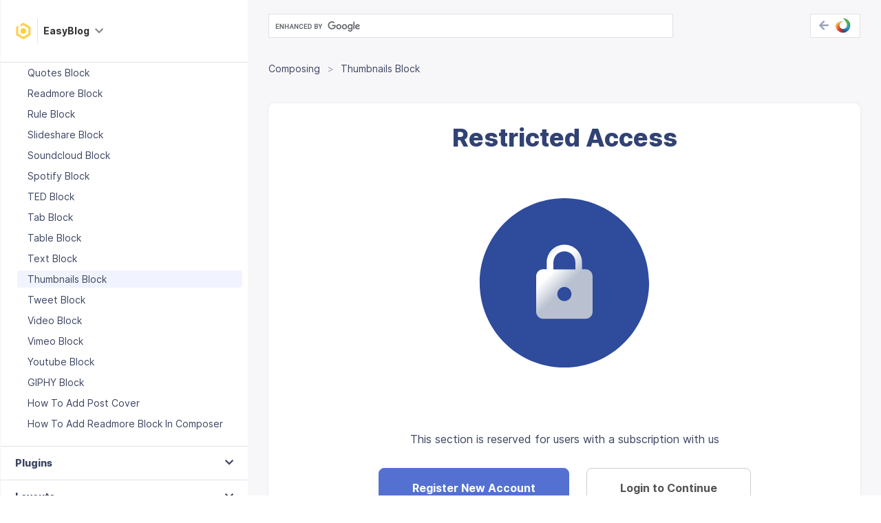

--- FILE ---
content_type: text/html; charset=utf-8
request_url: https://stackideas.com/docs/easyblog/administrators/composing/thumbnails-block
body_size: 21085
content:
<!DOCTYPE html>
<html lang="en">
<head>
<meta charset="utf-8"/>
<meta http-equiv="Content-Type" content="text/html; charset=utf-8"/>
<meta name="viewport" content="width=device-width, initial-scale=1, maximum-scale=1, user-scalable=no"/>
<link type="text/css" rel="stylesheet" href="/templates/delta/css/theme-6.0.13.min.css"/><link type="text/css" rel="stylesheet" href="/templates/delta/css/docs.css?977f118e6e6c8a576fa57cd9311f1d25=1"/><link type="text/css" rel="stylesheet" href="/templates/delta/css/docs/prism.css?977f118e6e6c8a576fa57cd9311f1d25=1"/><style>#toc ol{display:none}</style><script>window.domainUrl='https://stackideas.com/';</script>
<link rel="manifest" href="/manifest.json"/>
<base href="https://stackideas.com/docs/easyblog/administrators/composing/thumbnails-block"/>
<meta http-equiv="content-type" content="text/html; charset=utf-8"/>
<meta name="keywords" content="Easyblog Documentation, Thumbnails Block"/>
<meta property="og:title" content="Thumbnails Block - Composing - EasyBlog Documentation"/>
<meta property="og:description" content="Thumbnails BlockThumbnails block allow you to upload multiple images and organizing them into thumbnail, usually intended to make it easier and faster to look at or manage. All you need to do is to add this block into th..."/>
<meta property="og:type" content="article"/>
<meta property="og:url" content="https://stackideas.com/docs/easyblog/administrators/composing/thumbnails-block"/>
<meta property="twitter:site" content="@stackideas"/>
<meta property="twitter:card" content="summary"/>
<meta property="twitter:title" content="Thumbnails Block - Composing - EasyBlog Documentation"/>
<meta property="twitter:description" content="Thumbnails BlockThumbnails block allow you to upload multiple images and organizing them into thumbnail, usually intended to make it easier and faster to look at or manage. All you need to do is to add this block into th..."/>
<meta name="description" content="Thumbnails BlockThumbnails block allow you to upload multiple images and organizing them into thumbnail, usually intended to make it easier and faster to look at or manage. All you need to do is to add this block into th..."/>
<meta name="generator" content="Joomla! - Open Source Content Management"/>
<title>Thumbnails Block - Composing - EasyBlog Documentation</title>
<link href="/templates/delta/favicon.ico" rel="shortcut icon" type="image/vnd.microsoft.icon"/>
<script src="/templates/delta/scripts/theme-6.0.13.min.js.pagespeed.jm.m9C1k0Yl9E.js"></script>
<meta property="og:image" content="/templates/delta/images/stackideas-icon.png"/>
<meta name="apple-mobile-web-app-title" content="StackIdeas"/>
<meta name="apple-mobile-web-app-capable" content="yes"/>
<meta name="apple-mobile-web-app-status-bar-style" content="black-translucent"/>
<link rel="apple-touch-icon" href="/xapple-touch-icon.png.pagespeed.ic.UGGd6I1_sT.webp"/>
<link rel="apple-touch-icon" sizes="57x57" href="/xapple-touch-icon-57x57.png.pagespeed.ic.UGGd6I1_sT.webp"/>
<link rel="apple-touch-icon" sizes="72x72" href="/xapple-touch-icon-72x72.png.pagespeed.ic.BKrWJyXtIq.webp"/>
<link rel="apple-touch-icon" sizes="76x76" href="/xapple-touch-icon-76x76.png.pagespeed.ic.iNN_70bc3l.webp"/>
<link rel="apple-touch-icon" sizes="114x114" href="/xapple-touch-icon-114x114.png.pagespeed.ic.Gq62TRXrWs.webp"/>
<link rel="apple-touch-icon" sizes="120x120" href="/xapple-touch-icon-120x120.png.pagespeed.ic.LkMm_cdSSK.webp"/>
<link rel="apple-touch-icon" sizes="144x144" href="/xapple-touch-icon-144x144.png.pagespeed.ic.VKfSTSxQxf.webp"/>
<link rel="apple-touch-icon" sizes="152x152" href="/xapple-touch-icon-152x152.png.pagespeed.ic.j8hqucw6Eg.webp"/>
<link rel="apple-touch-icon" sizes="180x180" href="/xapple-touch-icon-180x180.png.pagespeed.ic.UnKX5P8Rqp.webp"/>
</head>
<body class=" webp"><noscript><meta HTTP-EQUIV="refresh" content="0;url='https://stackideas.com/docs/easyblog/administrators/composing/thumbnails-block?PageSpeed=noscript'" /><style><!--table,div,span,font,p{display:none} --></style><div style="display:block">Please click <a href="https://stackideas.com/docs/easyblog/administrators/composing/thumbnails-block?PageSpeed=noscript">here</a> if you are not redirected within a few seconds.</div></noscript>
<!--[if lt IE 9]>
<div class="ie8-note alert alert-warning">
	<div class="container">
		<div class="media">
			<div class="icon icon-preview-2 pull-left" style="font-size: 50px; height: 50px; line-height: 50px; margin-right: 20px;"></div>
			<div class="media-body">
				<strong>Improve your experience</strong>
				<div>You are using a browser version that we do not support.</div>
			</div>
		</div>
	</div>
</div>
<![endif]-->
<script src="/templates/delta/scripts/vendors/prism.js"></script>
<div class="docs-wrapper">
<div class="docs">
<div class="docs__side">
<div class="docs-side">
<div class="docs-side__hd">
<div class="docs-side__hd-brand">
<div class="dropdown">
<button class="btn docs-pd-brand dropdown-toggle" type="button" id="dropdownMenu1" data-toggle="dropdown" aria-haspopup="true" aria-expanded="true">
<b class="logo-icon logo-icon--xxs logo-easyblog"></b>
<span>EasyBlog</span> <i style="color:#888" class="fas fa-chevron-down"></i>
</button>
<ul class="dropdown-menu docs-side__hd-dropdown-menu">
<li class="docs-side__hd-dropdown-menu-title">
<span>Other Documentation</span>
</li>
<li>
<a href="/docs/easysocial">
<b class="logo-icon logo-icon--xxs logo-easysocial"></b>&nbsp;&nbsp;EasySocial
</a>
</li>
<li>
<a href="/docs/easyblog">
<b class="logo-icon logo-icon--xxs logo-easyblog"></b>&nbsp;&nbsp;EasyBlog
</a>
</li>
<li>
<a href="/docs/payplans">
<b class="logo-icon logo-icon--xxs logo-payplans"></b>&nbsp;&nbsp;PayPlans
</a>
</li>
<li>
<a href="/docs/esnative">
<b class="logo-icon logo-icon--xxs logo-esapp"></b>&nbsp;&nbsp;EasySocial Native
</a>
</li>
<li>
<a href="/docs/cknative">
<b class="logo-icon logo-icon--xxs logo-cknativeapp"></b>&nbsp;&nbsp;Conversations Native
</a>
</li>
<li>
<a href="/docs/easydiscuss">
<b class="logo-icon logo-icon--xxs logo-easydiscuss"></b>&nbsp;&nbsp;EasyDiscuss
</a>
</li>
<li>
<a href="/docs/komento">
<b class="logo-icon logo-icon--xxs logo-komento"></b>&nbsp;&nbsp;Komento
</a>
</li>
<li>
<a href="/docs/conversekit">
<b class="logo-icon logo-icon--xxs logo-conversekit"></b>&nbsp;&nbsp;ConverseKit
</a>
</li>
<li>
<a href="/docs/metaman">
<b class="logo-icon logo-icon--xxs logo-metaman"></b>&nbsp;&nbsp;MetaMan
</a>
</li>
<li>
<a href="/docs/easyarticles">
<b class="logo-icon logo-icon--xxs logo-easyarticles"></b>&nbsp;&nbsp;EasyArticles
</a>
</li>
<li>
<a href="/docs/templates">
<b class="logo-icon logo-icon--xxs logo-templates"></b>&nbsp;&nbsp;Templates
</a>
</li>
<li class="docs-side__hd-dropdown-menu-title">
<span>Others</span>
</li>
<li>
<a href="https://stackideas.com/">
<i class="icon-house-2"></i>
Back to Stackideas.com
</a>
</li>
<li>
<a href="/forums">
<i class="icon-bubble-conversation-4"></i>
Helpdesk
</a>
</li>
<li>
<a href="/dashboard">
<i class="icon-profile-1"></i>
My Dashboard
</a>
</li>
</ul>
</div>
</div>
<div class="docs-side__hd-sidebar-toggle">
<button class="btn docs-side__hd-sidebar-toggle-btn" type="button" aria-haspopup="true" aria-expanded="true" data-docs-toggle-sidebar>
<i class="fa fa-bars"></i>
</button>
</div>
</div>
<div class="docs-side__overflow-scroll">
<div class="docs-side__mobile-action">
<div class="docs-side__mobile-action-logo">
<b class="logo-icon logo-icon--xxs logo-easyblog"></b>
<span>EasyBlog</span>
</div>
<div class="docs-side__mobile-action-close">
<button class="btn docs-side__hd-sidebar-toggle-btn" type="button" aria-haspopup="true" aria-expanded="true" data-docs-toggle-sidebar>
<i class="fa fa-times"></i>
</button>
</div>
</div>
<div class="docs-side__category-title">
<i class="fa fa-book t-lg-mr--md"></i> Documentation
</div>
<div class="docs-side__accordion">
<div class="si-docs-panel-group" id="docs-nav-accordion" role="tablist" aria-multiselectable="true">
<div class="panel panel--docs-nav">
<div class="panel-heading" role="tab">
<h4 class="panel-title">
<a class="collapsed" role="button" data-toggle="collapse" href="#welcome" aria-expanded="false" aria-controls="welcome">
Welcome	</a>
</h4>
</div>
<div id="welcome" class="panel-collapse collapse " role="tabpanel" aria-labelledby="">
<div class="panel-body">
<ul class="docs-side__nav">
<li class="" data-uid="84e810836b5659ceea5310ea90fccf18">
<span class="docs-side__nav-item">
<a href="/docs/easyblog/administrators/welcome/getting-started" class="docs-side__nav-link">Getting Started</a>
</span>
</li>
<li class="" data-uid="3e8d30f9c37317d6d7693157b377e764">
<span class="docs-side__nav-item">
<a href="/docs/easyblog/administrators/welcome/system-requirements" class="docs-side__nav-link">System Requirements</a>
</span>
</li>
<li class="" data-uid="9a039e49f01d9e6856fb183dc80f2313">
<span class="docs-side__nav-item">
<a href="/docs/easyblog/administrators/welcome/recommended-hosting-providers" class="docs-side__nav-link">Recommended Hosting Providers</a>
</span>
</li>
</ul>
</div>
</div>
</div>
<div class="panel panel--docs-nav">
<div class="panel-heading" role="tab">
<h4 class="panel-title">
<a class="collapsed" role="button" data-toggle="collapse" href="#setup" aria-expanded="false" aria-controls="setup">
Setup	</a>
</h4>
</div>
<div id="setup" class="panel-collapse collapse " role="tabpanel" aria-labelledby="">
<div class="panel-body">
<ul class="docs-side__nav">
<li class="" data-uid="1a7def9fd1269517eaa500e110c19051">
<span class="docs-side__nav-item">
<a href="/docs/easyblog/administrators/setup/common-installation-issues" class="docs-side__nav-link">Common Installation Issues</a>
</span>
</li>
<li class="" data-uid="654e2ec12cf2650236a4bf8285cc1a43">
<span class="docs-side__nav-item">
<a href="/docs/easyblog/administrators/setup/installation-via-full-installer" class="docs-side__nav-link">Installation Via Full Installer</a>
</span>
</li>
<li class="" data-uid="a120441bfa4d7e5499d544dfff8d397e">
<span class="docs-side__nav-item">
<a href="/docs/easyblog/administrators/setup/installing-easyblog" class="docs-side__nav-link">Installing Easyblog</a>
</span>
</li>
</ul>
</div>
</div>
</div>
<div class="panel panel--docs-nav">
<div class="panel-heading" role="tab">
<h4 class="panel-title">
<a class="collapsed" role="button" data-toggle="collapse" href="#upgrades" aria-expanded="false" aria-controls="upgrades">
Upgrades	</a>
</h4>
</div>
<div id="upgrades" class="panel-collapse collapse " role="tabpanel" aria-labelledby="">
<div class="panel-body">
<ul class="docs-side__nav">
<li class="" data-uid="fe3b38b17676a22a932350760674702f">
<span class="docs-side__nav-item">
<a href="/docs/easyblog/administrators/upgrades/upgrading" class="docs-side__nav-link">Upgrading</a>
</span>
</li>
<li class="" data-uid="5b498ce7c85744a59a4df15a539166e8">
<span class="docs-side__nav-item">
<a href="/docs/easyblog/administrators/upgrades/updating-css-override" class="docs-side__nav-link">Updating Css Override</a>
</span>
</li>
<li class="" data-uid="4fc8c99aff9d5fc9362ccb9f91dedc85">
<span class="docs-side__nav-item">
<a href="/docs/easyblog/administrators/upgrades/updating-easyblog-via-full-installer" class="docs-side__nav-link">Updating Easyblog Via Full Installer</a>
</span>
</li>
<li class="" data-uid="cf442e1734265c5db400e3f85ee675ea">
<span class="docs-side__nav-item">
<a href="/docs/easyblog/administrators/upgrades/updating-easyblog-via-single-click-updater" class="docs-side__nav-link">Updating Easyblog Via Single Click Updater</a>
</span>
</li>
<li class="" data-uid="440b4b449c995910c5a87a18afc4c35a">
<span class="docs-side__nav-item">
<a href="/docs/easyblog/administrators/upgrades/upgrade-easyblog-3-9-to-easyblog-5" class="docs-side__nav-link">Upgrade Easyblog 3.9 To Easyblog 5</a>
</span>
</li>
<li class="" data-uid="f0e06d803375fa566979e7b6546146c7">
<span class="docs-side__nav-item">
<a href="/docs/easyblog/administrators/upgrades/upgrading-from-easyblog-3-7-and-lower-to-easyblog-5" class="docs-side__nav-link">Upgrading From Easyblog 3.7 And Lower To Easyblog 5</a>
</span>
</li>
<li class="" data-uid="6650f9b3e642bca6fbd9915a7f51a4c8">
<span class="docs-side__nav-item">
<a href="/docs/easyblog/administrators/upgrades/upgrading-from-easyblog-5-0" class="docs-side__nav-link">Upgrading From Easyblog 5.0</a>
</span>
</li>
<li class="" data-uid="041bab2090d8dd619df5c18cb8b296fb">
<span class="docs-side__nav-item">
<a href="/docs/easyblog/administrators/upgrades/upgrading-to-easyblog-6" class="docs-side__nav-link">Upgrading To Easyblog 6</a>
</span>
</li>
</ul>
</div>
</div>
</div>
<div class="panel panel--docs-nav">
<div class="panel-heading" role="tab">
<h4 class="panel-title">
<a class="collapsed" role="button" data-toggle="collapse" href="#configuration" aria-expanded="false" aria-controls="configuration">
Configuration	</a>
</h4>
</div>
<div id="configuration" class="panel-collapse collapse " role="tabpanel" aria-labelledby="">
<div class="panel-body">
<ul class="docs-side__nav">
<li class="" data-uid="6121a698435790f86b04884fb3fc842e">
<span class="docs-side__nav-item">
<a href="/docs/easyblog/administrators/configuration/amp-configuration" class="docs-side__nav-link">Amp Configuration</a>
</span>
</li>
<li class="" data-uid="b6d916592d036a60884a59144af3640e">
<span class="docs-side__nav-item">
<a href="/docs/easyblog/administrators/configuration/amp-specification" class="docs-side__nav-link">Amp Specification</a>
</span>
</li>
<li class="" data-uid="fbde4e9dae447d6359c11bb94e7df5d8">
<span class="docs-side__nav-item">
<a href="/docs/easyblog/administrators/configuration/changing-the-default-editor" class="docs-side__nav-link">Changing The Default Editor</a>
</span>
</li>
<li class="" data-uid="9f040abce4295356be38e53d11dbcb22">
<span class="docs-side__nav-item">
<a href="/docs/easyblog/administrators/configuration/feeds-importer" class="docs-side__nav-link">Feeds Importer</a>
</span>
</li>
<li class="" data-uid="b859df9b4051d00b8ef81765c6fed212">
<span class="docs-side__nav-item">
<a href="/docs/easyblog/administrators/configuration/gdpr-configuration" class="docs-side__nav-link">Gdpr Configuration</a>
</span>
</li>
<li class="" data-uid="8345a97ebece7ead9d79a1d1c2e0a176">
<span class="docs-side__nav-item">
<a href="/docs/easyblog/administrators/configuration/general-data-protection-regulation" class="docs-side__nav-link">General Data Protection Regulation</a>
</span>
</li>
<li class="" data-uid="96fb6fdc7320355a6f36d01f584e2a56">
<span class="docs-side__nav-item">
<a href="/docs/easyblog/administrators/configuration/how-to-configure-medias" class="docs-side__nav-link">How To Configure Medias</a>
</span>
</li>
<li class="" data-uid="8486d6b74a189a21ef1093c851ca8a2c">
<span class="docs-side__nav-item">
<a href="/docs/easyblog/administrators/configuration/instant-article-configuration" class="docs-side__nav-link">Instant Article Configuration</a>
</span>
</li>
<li class="" data-uid="85ab1eb6c5d90f906974e9cc500e35e3">
<span class="docs-side__nav-item">
<a href="/docs/easyblog/administrators/configuration/location-services-settings" class="docs-side__nav-link">Location Services Settings</a>
</span>
</li>
<li class="" data-uid="f6614edf6ae8f1bb0e7f95d3fee7ddd9">
<span class="docs-side__nav-item">
<a href="/docs/easyblog/administrators/configuration/onesignal-push-notification" class="docs-side__nav-link">Onesignal Push Notification</a>
</span>
</li>
<li class="" data-uid="0b496c3649fb1ddf121cc91455553227">
<span class="docs-side__nav-item">
<a href="/docs/easyblog/administrators/configuration/password-protection" class="docs-side__nav-link">Password Protection</a>
</span>
</li>
<li class="" data-uid="2f2b1b67d3f4c418549f05bc47df0af1">
<span class="docs-side__nav-item">
<a href="/docs/easyblog/administrators/configuration/post-cover" class="docs-side__nav-link">Post Cover</a>
</span>
</li>
<li class="" data-uid="4429c0d45627579d125b2f3b512ea019">
<span class="docs-side__nav-item">
<a href="/docs/easyblog/administrators/configuration/post-option-precedence" class="docs-side__nav-link">Post Option Precedence</a>
</span>
</li>
<li class="" data-uid="3df82ac3d6fe7e14bbc5c347cdd6f0d1">
<span class="docs-side__nav-item">
<a href="/docs/easyblog/administrators/configuration/preventing-accidental-publishing" class="docs-side__nav-link">Preventing Accidental Publishing</a>
</span>
</li>
<li class="" data-uid="5b1761bbd97fa2c677c6eb4837286252">
<span class="docs-side__nav-item">
<a href="/docs/easyblog/administrators/configuration/quick-postings" class="docs-side__nav-link">Quick Postings</a>
</span>
</li>
<li class="" data-uid="7a5e4219a3578096a73fce0d85c629a0">
<span class="docs-side__nav-item">
<a href="/docs/easyblog/administrators/configuration/reactions" class="docs-side__nav-link">Reactions</a>
</span>
</li>
<li class="" data-uid="af072f3cf795c1dbd945b824ae600536">
<span class="docs-side__nav-item">
<a href="/docs/easyblog/administrators/configuration/setting-up-google-analytics" class="docs-side__nav-link">Setting Up Google Analytics</a>
</span>
</li>
<li class="" data-uid="8fbc4040dc5fe4b7ec82ff163bdbfce5">
<span class="docs-side__nav-item">
<a href="/docs/easyblog/administrators/configuration/setting-up-image-optimization" class="docs-side__nav-link">Setting Up Image Optimization</a>
</span>
</li>
<li class="" data-uid="44bdb1bc26bd12276f1dd0830ccb0327">
<span class="docs-side__nav-item">
<a href="/docs/easyblog/administrators/configuration/support-webp-images" class="docs-side__nav-link">Support Webp Images</a>
</span>
</li>
<li class="" data-uid="fef95e966a4d910fbce48b1881698ea8">
<span class="docs-side__nav-item">
<a href="/docs/easyblog/administrators/configuration/system-configuration" class="docs-side__nav-link">System Configuration</a>
</span>
</li>
<li class="" data-uid="51beffe36717c65b9b4d9d6ea1894798">
<span class="docs-side__nav-item">
<a href="/docs/easyblog/administrators/configuration/truncation-settings" class="docs-side__nav-link">Truncation Settings</a>
</span>
</li>
<li class="" data-uid="2fade6caf1336d7319566ba5fd5349d4">
<span class="docs-side__nav-item">
<a href="/docs/easyblog/administrators/configuration/user-actions-log" class="docs-side__nav-link">User Actions Log</a>
</span>
</li>
<li class="" data-uid="591c9001336237e658edba33adcaadd8">
<span class="docs-side__nav-item">
<a href="/docs/easyblog/administrators/configuration/yourls" class="docs-side__nav-link">Yourls</a>
</span>
</li>
</ul>
</div>
</div>
</div>
<div class="panel panel--docs-nav">
<div class="panel-heading" role="tab">
<h4 class="panel-title">
<a class="collapsed" role="button" data-toggle="collapse" href="#autoposting" aria-expanded="false" aria-controls="autoposting">
Autoposting	</a>
</h4>
</div>
<div id="autoposting" class="panel-collapse collapse " role="tabpanel" aria-labelledby="">
<div class="panel-body">
<ul class="docs-side__nav">
<li class="" data-uid="4fd2f169984675ff1aeebaea4916b17c">
<span class="docs-side__nav-item">
<a href="/docs/easyblog/administrators/autoposting/facebook-autoposting" class="docs-side__nav-link">Facebook Autoposting</a>
</span>
</li>
<li class="" data-uid="26ab84f205cd61c23318670df87046fd">
<span class="docs-side__nav-item">
<a href="/docs/easyblog/administrators/autoposting/facebook-app-review" class="docs-side__nav-link">Facebook App Review</a>
</span>
</li>
<li class="" data-uid="986a436596d52bb2295b94286fb512fb">
<span class="docs-side__nav-item">
<a href="/docs/easyblog/administrators/autoposting/twitter-autoposting" class="docs-side__nav-link">Twitter Autoposting</a>
</span>
</li>
<li class="" data-uid="7d0edab249c41707d82e38ae92d65e78">
<span class="docs-side__nav-item">
<a href="/docs/easyblog/administrators/autoposting/twitter-autoposting-for-author" class="docs-side__nav-link">Twitter Autoposting For Author</a>
</span>
</li>
<li class="" data-uid="71b8c6de7e4b08b4d8f438432360bb87">
<span class="docs-side__nav-item">
<a href="/docs/easyblog/administrators/autoposting/linkedin-autoposting" class="docs-side__nav-link">Linkedin Autoposting</a>
</span>
</li>
<li class="" data-uid="e4679226c2e049d7ecf15676da555bbe">
<span class="docs-side__nav-item">
<a href="/docs/easyblog/administrators/autoposting/linkedin-autoposting-for-author" class="docs-side__nav-link">Linkedin Autoposting For Author</a>
</span>
</li>
<li class="" data-uid="8cfedd20cd559c48066b3caa7d5f05fc">
<span class="docs-side__nav-item">
<a href="/docs/easyblog/administrators/autoposting/obtaining-facebook-profile-id" class="docs-side__nav-link">Obtaining Facebook Profile Id</a>
</span>
</li>
<li class="" data-uid="9ae0f0e75ca70d9ce27646735ecacca3">
<span class="docs-side__nav-item">
<a href="/docs/easyblog/administrators/autoposting/obtaining-facebook-page-id" class="docs-side__nav-link">Obtaining Facebook Page Id</a>
</span>
</li>
</ul>
</div>
</div>
</div>
<div class="panel panel--docs-nav">
<div class="panel-heading" role="tab">
<h4 class="panel-title">
<a class="collapsed" role="button" data-toggle="collapse" href="#cronjobs" aria-expanded="false" aria-controls="cronjobs">
Cronjobs	</a>
</h4>
</div>
<div id="cronjobs" class="panel-collapse collapse " role="tabpanel" aria-labelledby="">
<div class="panel-body">
<ul class="docs-side__nav">
<li class="" data-uid="33165f1917b8c2a97933311c644bc060">
<span class="docs-side__nav-item">
<a href="/docs/easyblog/administrators/cronjobs/understanding-cronjobs" class="docs-side__nav-link">Understanding Cronjobs</a>
</span>
</li>
<li class="" data-uid="bfb21bb71cd7eff644e181186eb233a2">
<span class="docs-side__nav-item">
<a href="/docs/easyblog/administrators/cronjobs/cpanel" class="docs-side__nav-link">Cpanel</a>
</span>
</li>
<li class="" data-uid="57882c66d430aaf60d7ff34f4bfdfe91">
<span class="docs-side__nav-item">
<a href="/docs/easyblog/administrators/cronjobs/directadmin" class="docs-side__nav-link">Directadmin</a>
</span>
</li>
<li class="" data-uid="00dbbfdbba4357b19ffb476206817d20">
<span class="docs-side__nav-item">
<a href="/docs/easyblog/administrators/cronjobs/plesk" class="docs-side__nav-link">Plesk</a>
</span>
</li>
<li class="" data-uid="06de9996efa9c2edd9786adabc65b619">
<span class="docs-side__nav-item">
<a href="/docs/easyblog/administrators/cronjobs/ssh" class="docs-side__nav-link">Ssh</a>
</span>
</li>
<li class="" data-uid="eb57312d994425c79a4bbcd549ea03ef">
<span class="docs-side__nav-item">
<a href="/docs/easyblog/administrators/cronjobs/cronjob-command" class="docs-side__nav-link">Cronjob Command</a>
</span>
</li>
<li class="" data-uid="4f55336b7976eaaeb7968a920180cb27">
<span class="docs-side__nav-item">
<a href="/docs/easyblog/administrators/cronjobs/feed-importer" class="docs-side__nav-link">Feed Importer</a>
</span>
</li>
<li class="" data-uid="69c54d67538065e4630f87a6a380db3f">
<span class="docs-side__nav-item">
<a href="/docs/easyblog/administrators/cronjobs/secure-cronjob-key" class="docs-side__nav-link">Secure Cronjob Key</a>
</span>
</li>
</ul>
</div>
</div>
</div>
<div class="panel panel--docs-nav">
<div class="panel-heading" role="tab">
<h4 class="panel-title">
<a class="true" role="button" data-toggle="collapse" href="#composing" aria-expanded="true" aria-controls="composing">
Composing	</a>
</h4>
</div>
<div id="composing" class="panel-collapse collapse in" role="tabpanel" aria-labelledby="">
<div class="panel-body">
<ul class="docs-side__nav">
<li class="" data-uid="246621bc38cd8d9f00eac250508bfbe5">
<span class="docs-side__nav-item">
<a href="/docs/easyblog/administrators/composing/composing-methods" class="docs-side__nav-link">Composing Methods</a>
</span>
</li>
<li class="" data-uid="0b1fe55c81d77874e0fca75275457e48">
<span class="docs-side__nav-item">
<a href="/docs/easyblog/administrators/composing/composer-blocks" class="docs-side__nav-link">Composer Blocks</a>
</span>
</li>
<li class="" data-uid="6f4c3648a80ba8a9f99d31e1bcc0552d">
<span class="docs-side__nav-item">
<a href="/docs/easyblog/administrators/composing/changing-default-editor" class="docs-side__nav-link">Changing Default Editor</a>
</span>
</li>
<li class="" data-uid="9016a12bcb51bcc90d80658dffd692e7">
<span class="docs-side__nav-item">
<a href="/docs/easyblog/administrators/composing/audio-block" class="docs-side__nav-link">Audio Block</a>
</span>
</li>
<li class="" data-uid="06639ce8c58142b8159585b555d6f800">
<span class="docs-side__nav-item">
<a href="/docs/easyblog/administrators/composing/behance-block" class="docs-side__nav-link">Behance Block</a>
</span>
</li>
<li class="" data-uid="4a5ada1912efbbc5219e93560e413d2d">
<span class="docs-side__nav-item">
<a href="/docs/easyblog/administrators/composing/button-block" class="docs-side__nav-link">Button Block</a>
</span>
</li>
<li class="" data-uid="0972d03855f1e02eb7112baf19556a0d">
<span class="docs-side__nav-item">
<a href="/docs/easyblog/administrators/composing/code-block" class="docs-side__nav-link">Code Block</a>
</span>
</li>
<li class="" data-uid="2ea04f162b7064be8d2107990059a7f3">
<span class="docs-side__nav-item">
<a href="/docs/easyblog/administrators/composing/codepen-block" class="docs-side__nav-link">Codepen Block</a>
</span>
</li>
<li class="" data-uid="17272763da737d7c77f35354ed652d54">
<span class="docs-side__nav-item">
<a href="/docs/easyblog/administrators/composing/columns-block" class="docs-side__nav-link">Columns Block</a>
</span>
</li>
<li class="" data-uid="e47c1afe695ed02c4a6fca4e918a91aa">
<span class="docs-side__nav-item">
<a href="/docs/easyblog/administrators/composing/dailymotion-block" class="docs-side__nav-link">Dailymotion Block</a>
</span>
</li>
<li class="" data-uid="627315bb8af1dda282348eaef5067891">
<span class="docs-side__nav-item">
<a href="/docs/easyblog/administrators/composing/file-block" class="docs-side__nav-link">File Block</a>
</span>
</li>
<li class="" data-uid="f03f298e70ec045662be8711e1832f38">
<span class="docs-side__nav-item">
<a href="/docs/easyblog/administrators/composing/gallery-block" class="docs-side__nav-link">Gallery Block</a>
</span>
</li>
<li class="" data-uid="fc40a25fa760af1f057cd0c26b3d74c7">
<span class="docs-side__nav-item">
<a href="/docs/easyblog/administrators/composing/gist-block" class="docs-side__nav-link">Gist Block</a>
</span>
</li>
<li class="" data-uid="373e90f146ee9dc427f08d8b69cb5132">
<span class="docs-side__nav-item">
<a href="/docs/easyblog/administrators/composing/heading-block" class="docs-side__nav-link">Heading Block</a>
</span>
</li>
<li class="" data-uid="5f8ef89235fc271542f43f99b89d96d0">
<span class="docs-side__nav-item">
<a href="/docs/easyblog/administrators/composing/html-block" class="docs-side__nav-link">Html Block</a>
</span>
</li>
<li class="" data-uid="1f43d5b832ef7e0f1cc0b42408e02be8">
<span class="docs-side__nav-item">
<a href="/docs/easyblog/administrators/composing/image-block" class="docs-side__nav-link">Image Block</a>
</span>
</li>
<li class="" data-uid="ddb06a9bdcf91eb2d67c304d12ace338">
<span class="docs-side__nav-item">
<a href="/docs/easyblog/administrators/composing/image-comparison-block" class="docs-side__nav-link">Image Comparison Block</a>
</span>
</li>
<li class="" data-uid="286fa90a2cb5ba336db8ef15f095afea">
<span class="docs-side__nav-item">
<a href="/docs/easyblog/administrators/composing/instagram-block" class="docs-side__nav-link">Instagram Block</a>
</span>
</li>
<li class="" data-uid="d8027bf37b1a99a090160f36f211cc65">
<span class="docs-side__nav-item">
<a href="/docs/easyblog/administrators/composing/link-block" class="docs-side__nav-link">Link Block</a>
</span>
</li>
<li class="" data-uid="945db40a9c111bf4e92c1390aa88a50c">
<span class="docs-side__nav-item">
<a href="/docs/easyblog/administrators/composing/metacafe-block" class="docs-side__nav-link">Metacafe Block</a>
</span>
</li>
<li class="" data-uid="f13ab70f16f90154afff298d7feccd7d">
<span class="docs-side__nav-item">
<a href="/docs/easyblog/administrators/composing/alerts-block" class="docs-side__nav-link">Alerts Block</a>
</span>
</li>
<li class="" data-uid="ae2ff158c51f3d69ee60a5a0801197b7">
<span class="docs-side__nav-item">
<a href="/docs/easyblog/administrators/composing/page-break-block" class="docs-side__nav-link">Page Break Block</a>
</span>
</li>
<li class="" data-uid="bd516c89d4d467083bc5b4e510f0e731">
<span class="docs-side__nav-item">
<a href="/docs/easyblog/administrators/composing/pinterest-block" class="docs-side__nav-link">Pinterest Block</a>
</span>
</li>
<li class="" data-uid="e6baaaadaa402da604ad202f7335528c">
<span class="docs-side__nav-item">
<a href="/docs/easyblog/administrators/composing/quotes-block" class="docs-side__nav-link">Quotes Block</a>
</span>
</li>
<li class="" data-uid="d43bebde1d34e9a9bf977573eba43f03">
<span class="docs-side__nav-item">
<a href="/docs/easyblog/administrators/composing/readmore-block" class="docs-side__nav-link">Readmore Block</a>
</span>
</li>
<li class="" data-uid="4b917bb85bf982c9abd772808df3ce63">
<span class="docs-side__nav-item">
<a href="/docs/easyblog/administrators/composing/rule-block" class="docs-side__nav-link">Rule Block</a>
</span>
</li>
<li class="" data-uid="011b7fe490c0950c44b411152252af91">
<span class="docs-side__nav-item">
<a href="/docs/easyblog/administrators/composing/slideshare-block" class="docs-side__nav-link">Slideshare Block</a>
</span>
</li>
<li class="" data-uid="88c94ad29f4a1582c65e224002c6b13b">
<span class="docs-side__nav-item">
<a href="/docs/easyblog/administrators/composing/soundcloud-block" class="docs-side__nav-link">Soundcloud Block</a>
</span>
</li>
<li class="" data-uid="8ca1dc0fc0459b2fedf00d2ffc095cfc">
<span class="docs-side__nav-item">
<a href="/docs/easyblog/administrators/composing/spotify-block" class="docs-side__nav-link">Spotify Block</a>
</span>
</li>
<li class="" data-uid="3f08e616ddbc40083bd582885772eeb4">
<span class="docs-side__nav-item">
<a href="/docs/easyblog/administrators/composing/TED-block" class="docs-side__nav-link">TED Block</a>
</span>
</li>
<li class="" data-uid="e3ca0f91424c7a5d1cfca8f77852420e">
<span class="docs-side__nav-item">
<a href="/docs/easyblog/administrators/composing/tab-block" class="docs-side__nav-link">Tab Block</a>
</span>
</li>
<li class="" data-uid="1d5f57f57bfad756863fc5fa7716ac78">
<span class="docs-side__nav-item">
<a href="/docs/easyblog/administrators/composing/table-block" class="docs-side__nav-link">Table Block</a>
</span>
</li>
<li class="" data-uid="e1db6e3f25cf91c3308375d2e9747866">
<span class="docs-side__nav-item">
<a href="/docs/easyblog/administrators/composing/text-block" class="docs-side__nav-link">Text Block</a>
</span>
</li>
<li class="active" data-uid="e2b73eed8153e9e9d7afae69c3c11e83">
<span class="docs-side__nav-item">
<a href="/docs/easyblog/administrators/composing/thumbnails-block" class="docs-side__nav-link">Thumbnails Block</a>
</span>
</li>
<li class="" data-uid="91531750f1184d04fa958a013044c018">
<span class="docs-side__nav-item">
<a href="/docs/easyblog/administrators/composing/tweet-block" class="docs-side__nav-link">Tweet Block</a>
</span>
</li>
<li class="" data-uid="56c44813d1731de2572f73015899dd55">
<span class="docs-side__nav-item">
<a href="/docs/easyblog/administrators/composing/video-block" class="docs-side__nav-link">Video Block</a>
</span>
</li>
<li class="" data-uid="6edc3a371d460d2f0ac9e08a4956fbe6">
<span class="docs-side__nav-item">
<a href="/docs/easyblog/administrators/composing/vimeo-block" class="docs-side__nav-link">Vimeo Block</a>
</span>
</li>
<li class="" data-uid="defc7fa0608e37be733ca315ef85f67b">
<span class="docs-side__nav-item">
<a href="/docs/easyblog/administrators/composing/youtube-block" class="docs-side__nav-link">Youtube Block</a>
</span>
</li>
<li class="" data-uid="1a0871c4eace14cef56fd5d0bdbfe7af">
<span class="docs-side__nav-item">
<a href="/docs/easyblog/administrators/composing/gIPHY-block" class="docs-side__nav-link">GIPHY Block</a>
</span>
</li>
<li class="" data-uid="01c4297aead6d943a16dd35e5543fc09">
<span class="docs-side__nav-item">
<a href="/docs/easyblog/administrators/composing/how-to-add-post-cover" class="docs-side__nav-link">How To Add Post Cover</a>
</span>
</li>
<li class="" data-uid="0008fbb42baa080a74cd81af4beba18e">
<span class="docs-side__nav-item">
<a href="/docs/easyblog/administrators/composing/how-to-add-readmore-block-in-composer" class="docs-side__nav-link">How To Add Readmore Block In Composer</a>
</span>
</li>
</ul>
</div>
</div>
</div>
<div class="panel panel--docs-nav">
<div class="panel-heading" role="tab">
<h4 class="panel-title">
<a class="collapsed" role="button" data-toggle="collapse" href="#plugins" aria-expanded="false" aria-controls="plugins">
Plugins	</a>
</h4>
</div>
<div id="plugins" class="panel-collapse collapse " role="tabpanel" aria-labelledby="">
<div class="panel-body">
<ul class="docs-side__nav">
<li class="" data-uid="7e4f1b5479abcdbf77550a03acf5cba2">
<span class="docs-side__nav-item">
<a href="/docs/easyblog/administrators/plugins/alpha-user-point-rules" class="docs-side__nav-link">Alpha User Point Rules</a>
</span>
</li>
<li class="" data-uid="338ed130efc0d46ffb730455eba47347">
<span class="docs-side__nav-item">
<a href="/docs/easyblog/administrators/plugins/artio-joomsef-plugin" class="docs-side__nav-link">Artio Joomsef Plugin</a>
</span>
</li>
<li class="" data-uid="0c275199c9fa8dc11209e9d375c7334b">
<span class="docs-side__nav-item">
<a href="/docs/easyblog/administrators/plugins/blog-search-plugin" class="docs-side__nav-link">Blog Search Plugin</a>
</span>
</li>
<li class="" data-uid="36430ba6f8df1182e2de2a8e170c9f65">
<span class="docs-side__nav-item">
<a href="/docs/easyblog/administrators/plugins/comments-search-plugin" class="docs-side__nav-link">Comments Search Plugin</a>
</span>
</li>
<li class="" data-uid="9e88e607fa6caa5b9a7040ba34b98282">
<span class="docs-side__nav-item">
<a href="/docs/easyblog/administrators/plugins/community-builder-plugin" class="docs-side__nav-link">Community Builder Plugin</a>
</span>
</li>
<li class="" data-uid="fb32917eb84f77bc8332c7305a1c5201">
<span class="docs-side__nav-item">
<a href="/docs/easyblog/administrators/plugins/duplicate-joomla-article-plugin" class="docs-side__nav-link">Duplicate Joomla Article Plugin</a>
</span>
</li>
<li class="" data-uid="d6c87b35fd4a9bdd63cbc2f61a0029d7">
<span class="docs-side__nav-item">
<a href="/docs/easyblog/administrators/plugins/jomsocial-blog-plugin" class="docs-side__nav-link">Jomsocial Blog Plugin</a>
</span>
</li>
<li class="" data-uid="51ef94618ea55dfbc283ec33444f90ec">
<span class="docs-side__nav-item">
<a href="/docs/easyblog/administrators/plugins/jomsocial-toolbar-plugin" class="docs-side__nav-link">Jomsocial Toolbar Plugin</a>
</span>
</li>
<li class="" data-uid="fcb871b70da409723dad0f602f24d88e">
<span class="docs-side__nav-item">
<a href="/docs/easyblog/administrators/plugins/phocapdf-plugin" class="docs-side__nav-link">Phocapdf Plugin</a>
</span>
</li>
<li class="" data-uid="e06e555cca9e69357d8ef5afc7f8b4c9">
<span class="docs-side__nav-item">
<a href="/docs/easyblog/administrators/plugins/xmlrpc-plugin" class="docs-side__nav-link">Xmlrpc Plugin</a>
</span>
</li>
<li class="" data-uid="b30820eeb6b9518a69d18a80e4d998a5">
<span class="docs-side__nav-item">
<a href="/docs/easyblog/administrators/plugins/jomsocial-easyblog-event-blog-plugin" class="docs-side__nav-link">Jomsocial Easyblog Event Blog Plugin</a>
</span>
</li>
<li class="" data-uid="ee15f9447d75b3715973a8269f575e86">
<span class="docs-side__nav-item">
<a href="/docs/easyblog/administrators/plugins/jomsocial-easyblog-group-blog-plugin" class="docs-side__nav-link">Jomsocial Easyblog Group Blog Plugin</a>
</span>
</li>
</ul>
</div>
</div>
</div>
<div class="panel panel--docs-nav">
<div class="panel-heading" role="tab">
<h4 class="panel-title">
<a class="collapsed" role="button" data-toggle="collapse" href="#layouts" aria-expanded="false" aria-controls="layouts">
Layouts	</a>
</h4>
</div>
<div id="layouts" class="panel-collapse collapse " role="tabpanel" aria-labelledby="">
<div class="panel-body">
<ul class="docs-side__nav">
<li class="" data-uid="0352873003cdd29eea5463e6920143b4">
<span class="docs-side__nav-item">
<a href="/docs/easyblog/administrators/layouts/menu-item" class="docs-side__nav-link">Menu Item</a>
</span>
</li>
<li class="" data-uid="aa591b99f2460c54a3c1a079d888dbb8">
<span class="docs-side__nav-item">
<a href="/docs/easyblog/administrators/layouts/All-authors" class="docs-side__nav-link">All Authors</a>
</span>
</li>
<li class="" data-uid="5506079f819f3c356b6e43bec1f8b35c">
<span class="docs-side__nav-item">
<a href="/docs/easyblog/administrators/layouts/single-author" class="docs-side__nav-link">Single Author</a>
</span>
</li>
<li class="" data-uid="01bee624fe2077752b985d47c9a8008b">
<span class="docs-side__nav-item">
<a href="/docs/easyblog/administrators/layouts/all-categories" class="docs-side__nav-link">All Categories</a>
</span>
</li>
<li class="" data-uid="e5c0aff498d696d6e2c7c1a6bf79e40d">
<span class="docs-side__nav-item">
<a href="/docs/easyblog/administrators/layouts/single-category" class="docs-side__nav-link">Single Category</a>
</span>
</li>
<li class="" data-uid="842b31422ccc475bbbee4ff01e21364b">
<span class="docs-side__nav-item">
<a href="/docs/easyblog/administrators/layouts/dashboard-categories" class="docs-side__nav-link">Dashboard Categories</a>
</span>
</li>
<li class="" data-uid="ad9f4fcdaef409e438cab975551229e0">
<span class="docs-side__nav-item">
<a href="/docs/easyblog/administrators/layouts/dashboard-comments" class="docs-side__nav-link">Dashboard Comments</a>
</span>
</li>
<li class="" data-uid="d60a3307d5029206f06fd816ea74ffc3">
<span class="docs-side__nav-item">
<a href="/docs/easyblog/administrators/layouts/dashboard-compose-layout" class="docs-side__nav-link">Dashboard Compose Layout</a>
</span>
</li>
<li class="" data-uid="89933c191e47d6ba7137c8ccf6e24fa8">
<span class="docs-side__nav-item">
<a href="/docs/easyblog/administrators/layouts/dashboard-edit-profile" class="docs-side__nav-link">Dashboard Edit Profile</a>
</span>
</li>
<li class="" data-uid="18a1737ccdb3c2d0b3d6bb3ceabbe6d9">
<span class="docs-side__nav-item">
<a href="/docs/easyblog/administrators/layouts/dashboard-overview" class="docs-side__nav-link">Dashboard Overview</a>
</span>
</li>
<li class="" data-uid="18efb790e99470f29e1fd558263c97d4">
<span class="docs-side__nav-item">
<a href="/docs/easyblog/administrators/layouts/dashboard-posts" class="docs-side__nav-link">Dashboard Posts</a>
</span>
</li>
<li class="" data-uid="53a0fdc43e0fe024734b6bdde65a3136">
<span class="docs-side__nav-item">
<a href="/docs/easyblog/administrators/layouts/dashboard-quickpost" class="docs-side__nav-link">Dashboard Quickpost</a>
</span>
</li>
<li class="" data-uid="7c3ec5d69dde5164a83771dd5b3adba2">
<span class="docs-side__nav-item">
<a href="/docs/easyblog/administrators/layouts/dashboard-subscriptions" class="docs-side__nav-link">Dashboard Subscriptions</a>
</span>
</li>
<li class="" data-uid="6cd6aa0416ab352a08acee8caed28e6c">
<span class="docs-side__nav-item">
<a href="/docs/easyblog/administrators/layouts/dashboard-revision-layout" class="docs-side__nav-link">Dashboard Revision Layout</a>
</span>
</li>
<li class="" data-uid="3805356e4e2799ebbba724e3a24dfb47">
<span class="docs-side__nav-item">
<a href="/docs/easyblog/administrators/layouts/dashboard-tags" class="docs-side__nav-link">Dashboard Tags</a>
</span>
</li>
<li class="" data-uid="266d49a129eb00603824071e39deaf07">
<span class="docs-side__nav-item">
<a href="/docs/easyblog/administrators/layouts/archived-posts" class="docs-side__nav-link">Archived Posts</a>
</span>
</li>
<li class="" data-uid="2c2dd3e98d59e15a2f5e95d5aaaf92a8">
<span class="docs-side__nav-item">
<a href="/docs/easyblog/administrators/layouts/calendar" class="docs-side__nav-link">Calendar</a>
</span>
</li>
<li class="" data-uid="a36172cd84b2b51cd0b310da575cb242">
<span class="docs-side__nav-item">
<a href="/docs/easyblog/administrators/layouts/featured-posts" class="docs-side__nav-link">Featured Posts</a>
</span>
</li>
<li class="" data-uid="cf830caef9481cc3fc4937462dc7c93c">
<span class="docs-side__nav-item">
<a href="/docs/easyblog/administrators/layouts/frontpage" class="docs-side__nav-link">Frontpage</a>
</span>
</li>
<li class="" data-uid="56357deccaa01819a13c5e61589ed627">
<span class="docs-side__nav-item">
<a href="/docs/easyblog/administrators/layouts/my-blog" class="docs-side__nav-link">My Blog</a>
</span>
</li>
<li class="" data-uid="cdf83bcfc44a29d12585a12df56e2df1">
<span class="docs-side__nav-item">
<a href="/docs/easyblog/administrators/layouts/single-latest-post" class="docs-side__nav-link">Single Latest Post</a>
</span>
</li>
<li class="" data-uid="29371388459b9589730cbd55f097254b">
<span class="docs-side__nav-item">
<a href="/docs/easyblog/administrators/layouts/single-post" class="docs-side__nav-link">Single Post</a>
</span>
</li>
<li class="" data-uid="58cf4c13c5d6b1c3ffdb777443c24428">
<span class="docs-side__nav-item">
<a href="/docs/easyblog/administrators/layouts/login" class="docs-side__nav-link">Login</a>
</span>
</li>
<li class="" data-uid="17d504e4c07bf0537966f785752fbe5c">
<span class="docs-side__nav-item">
<a href="/docs/easyblog/administrators/layouts/all-tags" class="docs-side__nav-link">All Tags</a>
</span>
</li>
<li class="" data-uid="209a889a5791f9e6acf6758ee1852d73">
<span class="docs-side__nav-item">
<a href="/docs/easyblog/administrators/layouts/single-tag" class="docs-side__nav-link">Single Tag</a>
</span>
</li>
<li class="" data-uid="d7ac1e6da2119987b996a0bdf2a53725">
<span class="docs-side__nav-item">
<a href="/docs/easyblog/administrators/layouts/all-teams" class="docs-side__nav-link">All Teams</a>
</span>
</li>
<li class="" data-uid="ade21dfe7214b63609a15a0ccb24d9b1">
<span class="docs-side__nav-item">
<a href="/docs/easyblog/administrators/layouts/single-team" class="docs-side__nav-link">Single Team</a>
</span>
</li>
<li class="" data-uid="f7e07e0473717d045ee3febd140c8d8b">
<span class="docs-side__nav-item">
<a href="/docs/easyblog/administrators/layouts/grid" class="docs-side__nav-link">Grid</a>
</span>
</li>
<li class="" data-uid="473fc1daa5aa68c5d0bcdda5a9ec21ed">
<span class="docs-side__nav-item">
<a href="/docs/easyblog/administrators/layouts/magazine" class="docs-side__nav-link">Magazine</a>
</span>
</li>
</ul>
</div>
</div>
</div>
<div class="panel panel--docs-nav">
<div class="panel-heading" role="tab">
<h4 class="panel-title">
<a class="collapsed" role="button" data-toggle="collapse" href="#module-positions" aria-expanded="false" aria-controls="module-positions">
Module Positions	</a>
</h4>
</div>
<div id="module-positions" class="panel-collapse collapse " role="tabpanel" aria-labelledby="">
<div class="panel-body">
<ul class="docs-side__nav">
<li class="" data-uid="d10c1b0a36eab3df8656baf83d848792">
<span class="docs-side__nav-item">
<a href="/docs/easyblog/administrators/module-positions/module-positions" class="docs-side__nav-link">Module Positions</a>
</span>
</li>
<li class="" data-uid="39d4c266f6df8c323a6fde13e7779099">
<span class="docs-side__nav-item">
<a href="/docs/easyblog/administrators/module-positions/easyblog-after-toolbar" class="docs-side__nav-link">Easyblog After Toolbar</a>
</span>
</li>
<li class="" data-uid="a0a398edbf60081e9b3291429cf21312">
<span class="docs-side__nav-item">
<a href="/docs/easyblog/administrators/module-positions/easyblog-before-toolbar" class="docs-side__nav-link">Easyblog Before Toolbar</a>
</span>
</li>
<li class="" data-uid="77292e0676761f981dcfe8937ea474e6">
<span class="docs-side__nav-item">
<a href="/docs/easyblog/administrators/module-positions/easyblog-after-content" class="docs-side__nav-link">Easyblog After Content</a>
</span>
</li>
<li class="" data-uid="61d9db544677ff6f070f536152724386">
<span class="docs-side__nav-item">
<a href="/docs/easyblog/administrators/module-positions/easyblog-before-content" class="docs-side__nav-link">Easyblog Before Content</a>
</span>
</li>
<li class="" data-uid="f5c2d1e1f7a52eee27c2ed0c62b717a8">
<span class="docs-side__nav-item">
<a href="/docs/easyblog/administrators/module-positions/easyblog-after-entries" class="docs-side__nav-link">Easyblog After Entries</a>
</span>
</li>
<li class="" data-uid="43f1519817de102ebbd0631e8c61e86b">
<span class="docs-side__nav-item">
<a href="/docs/easyblog/administrators/module-positions/easyblog-before-entries" class="docs-side__nav-link">Easyblog Before Entries</a>
</span>
</li>
<li class="" data-uid="fa8c7fa3abe0250289caad250a6a67ac">
<span class="docs-side__nav-item">
<a href="/docs/easyblog/administrators/module-positions/easyblog-before-entry" class="docs-side__nav-link">Easyblog Before Entry</a>
</span>
</li>
<li class="" data-uid="2603ab1e7a0e9ca02b3a3bc4d42e1ae5">
<span class="docs-side__nav-item">
<a href="/docs/easyblog/administrators/module-positions/easyblog-after-pagination" class="docs-side__nav-link">Easyblog After Pagination</a>
</span>
</li>
<li class="" data-uid="e87ebbc411fdf1cb033a27e5b885e369">
<span class="docs-side__nav-item">
<a href="/docs/easyblog/administrators/module-positions/easyblog-before-pagination" class="docs-side__nav-link">Easyblog Before Pagination</a>
</span>
</li>
</ul>
</div>
</div>
</div>
<div class="panel panel--docs-nav">
<div class="panel-heading" role="tab">
<h4 class="panel-title">
<a class="collapsed" role="button" data-toggle="collapse" href="#modules" aria-expanded="false" aria-controls="modules">
Modules	</a>
</h4>
</div>
<div id="modules" class="panel-collapse collapse " role="tabpanel" aria-labelledby="">
<div class="panel-body">
<ul class="docs-side__nav">
<li class="" data-uid="c951cfb6fc26dc4c4e90d5f038c19cd4">
<span class="docs-side__nav-item">
<a href="/docs/easyblog/administrators/modules/enabling-modules" class="docs-side__nav-link">Enabling Modules</a>
</span>
</li>
<li class="" data-uid="247f8f087584c5f46c6451065807e177">
<span class="docs-side__nav-item">
<a href="/docs/easyblog/administrators/modules/showcase-module" class="docs-side__nav-link">Showcase Module</a>
</span>
</li>
<li class="" data-uid="cd95fccd583e5062597d5dbb6fee99b8">
<span class="docs-side__nav-item">
<a href="/docs/easyblog/administrators/modules/latest-comments-module" class="docs-side__nav-link">Latest Comments Module</a>
</span>
</li>
<li class="" data-uid="75139f08dd540d1771c4d7d345bc980d">
<span class="docs-side__nav-item">
<a href="/docs/easyblog/administrators/modules/most-commented-post-module" class="docs-side__nav-link">Most Commented Post Module</a>
</span>
</li>
<li class="" data-uid="7c6ea1604b57e52cc0c6ad23d5af3274">
<span class="docs-side__nav-item">
<a href="/docs/easyblog/administrators/modules/most-popular-post-module" class="docs-side__nav-link">Most Popular Post Module</a>
</span>
</li>
<li class="" data-uid="002311707fe62e3e7f15e32dce4b1f07">
<span class="docs-side__nav-item">
<a href="/docs/easyblog/administrators/modules/archive-module" class="docs-side__nav-link">Archive Module</a>
</span>
</li>
<li class="" data-uid="7fb73b0f38e6f5d82f58e3e58735ab47">
<span class="docs-side__nav-item">
<a href="/docs/easyblog/administrators/modules/biography-module" class="docs-side__nav-link">Biography Module</a>
</span>
</li>
<li class="" data-uid="f775aad3ace0c1356834e061e5da4c36">
<span class="docs-side__nav-item">
<a href="/docs/easyblog/administrators/modules/calendar-module" class="docs-side__nav-link">Calendar Module</a>
</span>
</li>
<li class="" data-uid="203f246d756febc470825c65e0776aa2">
<span class="docs-side__nav-item">
<a href="/docs/easyblog/administrators/modules/image-wall-module" class="docs-side__nav-link">Image Wall Module</a>
</span>
</li>
<li class="" data-uid="8c76319b3b67a2579755f479f0385a0e">
<span class="docs-side__nav-item">
<a href="/docs/easyblog/administrators/modules/latest-blogger-module" class="docs-side__nav-link">Latest Blogger Module</a>
</span>
</li>
<li class="" data-uid="dc8da33ff78f4250850d0f4001808d43">
<span class="docs-side__nav-item">
<a href="/docs/easyblog/administrators/modules/post-list-module" class="docs-side__nav-link">Post List Module</a>
</span>
</li>
<li class="" data-uid="b346ef09b73a7be46125482237ff423b">
<span class="docs-side__nav-item">
<a href="/docs/easyblog/administrators/modules/post-map-module" class="docs-side__nav-link">Post Map Module</a>
</span>
</li>
<li class="" data-uid="de2d8ae2e050a9aae55fb2afd2ed4137">
<span class="docs-side__nav-item">
<a href="/docs/easyblog/administrators/modules/post-meta-module" class="docs-side__nav-link">Post Meta Module</a>
</span>
</li>
<li class="" data-uid="82a80c561104edb60dca822e72415751">
<span class="docs-side__nav-item">
<a href="/docs/easyblog/administrators/modules/quick-post-module" class="docs-side__nav-link">Quick Post Module</a>
</span>
</li>
<li class="" data-uid="be696f5906da4b3246149f88f4334964">
<span class="docs-side__nav-item">
<a href="/docs/easyblog/administrators/modules/random-post-module" class="docs-side__nav-link">Random Post Module</a>
</span>
</li>
<li class="" data-uid="2c3a5c0435f41983b4d72283bb934a20">
<span class="docs-side__nav-item">
<a href="/docs/easyblog/administrators/modules/related-post-module" class="docs-side__nav-link">Related Post Module</a>
</span>
</li>
<li class="" data-uid="431750109fb6bd7baa722b449efdfcfe">
<span class="docs-side__nav-item">
<a href="/docs/easyblog/administrators/modules/search-blog-module" class="docs-side__nav-link">Search Blog Module</a>
</span>
</li>
<li class="" data-uid="141dff17f3944585833fbb619f85485f">
<span class="docs-side__nav-item">
<a href="/docs/easyblog/administrators/modules/subscribe-module" class="docs-side__nav-link">Subscribe Module</a>
</span>
</li>
<li class="" data-uid="021ed12e4c23e2e39bb80a9daf9121cd">
<span class="docs-side__nav-item">
<a href="/docs/easyblog/administrators/modules/subscribers-listing-module" class="docs-side__nav-link">Subscribers Listing Module</a>
</span>
</li>
<li class="" data-uid="9f85cd51870e5a6d6c6709017179ca8e">
<span class="docs-side__nav-item">
<a href="/docs/easyblog/administrators/modules/tags-cloud-module" class="docs-side__nav-link">Tags Cloud Module</a>
</span>
</li>
<li class="" data-uid="d90b6281892e5e7e6ed3e6dd58aa9415">
<span class="docs-side__nav-item">
<a href="/docs/easyblog/administrators/modules/team-blog-module" class="docs-side__nav-link">Team Blog Module</a>
</span>
</li>
<li class="" data-uid="891ec09bdfb99862ed1caff76d8599dc">
<span class="docs-side__nav-item">
<a href="/docs/easyblog/administrators/modules/ticker-module" class="docs-side__nav-link">Ticker Module</a>
</span>
</li>
<li class="" data-uid="11e2b67fc39c888943fadaef978989f5">
<span class="docs-side__nav-item">
<a href="/docs/easyblog/administrators/modules/top-blogs-module" class="docs-side__nav-link">Top Blogs Module</a>
</span>
</li>
<li class="" data-uid="936e07f74bfe3151eee5375fcdbfebe8">
<span class="docs-side__nav-item">
<a href="/docs/easyblog/administrators/modules/welcome-module" class="docs-side__nav-link">Welcome Module</a>
</span>
</li>
</ul>
</div>
</div>
</div>
<div class="panel panel--docs-nav">
<div class="panel-heading" role="tab">
<h4 class="panel-title">
<a class="collapsed" role="button" data-toggle="collapse" href="#troubleshooting" aria-expanded="false" aria-controls="troubleshooting">
Troubleshooting	</a>
</h4>
</div>
<div id="troubleshooting" class="panel-collapse collapse " role="tabpanel" aria-labelledby="">
<div class="panel-body">
<ul class="docs-side__nav">
<li class="" data-uid="5bf52ff3915146ff0d4d09127263b3f8">
<span class="docs-side__nav-item">
<a href="/docs/easyblog/administrators/troubleshooting/troubleshooting-guide" class="docs-side__nav-link">Troubleshooting Guide</a>
</span>
</li>
<li class="" data-uid="86e740517e59e3726b079284b2abd080">
<span class="docs-side__nav-item">
<a href="/docs/easyblog/administrators/troubleshooting/google-mod-pagespeed" class="docs-side__nav-link">Google Mod Pagespeed</a>
</span>
</li>
<li class="" data-uid="8a48e7d1a9087bdc37e113a81dcc2181">
<span class="docs-side__nav-item">
<a href="/docs/easyblog/administrators/troubleshooting/image-and-content-not-available-on-facebook" class="docs-side__nav-link">Image And Content Not Available On Facebook</a>
</span>
</li>
<li class="" data-uid="147b053d3cbda5f7a8f040de70696ead">
<span class="docs-side__nav-item">
<a href="/docs/easyblog/administrators/troubleshooting/conflicts-with-rokbox" class="docs-side__nav-link">Conflicts With Rokbox</a>
</span>
</li>
<li class="" data-uid="ed8d14bbf1f12c2fcf935bb38c5a7a76">
<span class="docs-side__nav-item">
<a href="/docs/easyblog/administrators/troubleshooting/mobile-toolbar-menu-cosmetic-bug" class="docs-side__nav-link">Mobile Toolbar Menu Cosmetic Bug</a>
</span>
</li>
</ul>
</div>
</div>
</div>
<div class="panel panel--docs-nav">
<div class="panel-heading" role="tab">
<h4 class="panel-title">
<a class="collapsed" role="button" data-toggle="collapse" href="#customizations" aria-expanded="false" aria-controls="customizations">
Customizations	</a>
</h4>
</div>
<div id="customizations" class="panel-collapse collapse " role="tabpanel" aria-labelledby="">
<div class="panel-body">
<ul class="docs-side__nav">
<li class="" data-uid="debfa7258ea0bb2b612fc19a17c8b1b7">
<span class="docs-side__nav-item">
<a href="/docs/easyblog/administrators/customizations/template-overriding" class="docs-side__nav-link">Template Overriding</a>
</span>
</li>
<li class="" data-uid="8b1a10b259362972c5b98b5997496c46">
<span class="docs-side__nav-item">
<a href="/docs/easyblog/administrators/customizations/blog-images" class="docs-side__nav-link">Blog Images</a>
</span>
</li>
<li class="" data-uid="465af19266e151b2369680270fa44929">
<span class="docs-side__nav-item">
<a href="/docs/easyblog/administrators/customizations/overrides-email-templates" class="docs-side__nav-link">Overrides Email Templates</a>
</span>
</li>
<li class="" data-uid="7bf5afc546e92c216bd31a594f46180c">
<span class="docs-side__nav-item">
<a href="/docs/easyblog/administrators/customizations/customizing-email-logo" class="docs-side__nav-link">Customizing Email Logo</a>
</span>
</li>
<li class="" data-uid="e377ec52fef0ff798e590e1733c89785">
<span class="docs-side__nav-item">
<a href="/docs/easyblog/administrators/customizations/placeholder-image-overrides" class="docs-side__nav-link">Placeholder Image Overrides</a>
</span>
</li>
<li class="" data-uid="0a120225e66f6e528d64e94ad3a336be">
<span class="docs-side__nav-item">
<a href="/docs/easyblog/administrators/customizations/default-avatar-overrides" class="docs-side__nav-link">Default Avatar Overrides</a>
</span>
</li>
<li class="" data-uid="f69c4035f6ac18346abb189d1e16f8f4">
<span class="docs-side__nav-item">
<a href="/docs/easyblog/administrators/customizations/creating-custom-block" class="docs-side__nav-link">Creating Custom Block</a>
</span>
</li>
<li class="" data-uid="2c85cfe985e28f9c08c3decd3234ba54">
<span class="docs-side__nav-item">
<a href="/docs/easyblog/administrators/customizations/css-overriding" class="docs-side__nav-link">Css Overriding</a>
</span>
</li>
<li class="" data-uid="5ca01a2f80e9669c1b4f1fd728f7dfe4">
<span class="docs-side__nav-item">
<a href="/docs/easyblog/administrators/customizations/how-to-override-default-blogger-avatar" class="docs-side__nav-link">How To Override Default Blogger Avatar</a>
</span>
</li>
<li class="" data-uid="b6bc89d60d029df017b2aeae87ed3693">
<span class="docs-side__nav-item">
<a href="/docs/easyblog/administrators/customizations/styling-customization" class="docs-side__nav-link">Styling Customization</a>
</span>
</li>
</ul>
</div>
</div>
</div>
<div class="panel panel--docs-nav">
<div class="panel-heading" role="tab">
<h4 class="panel-title">
<a class="collapsed" role="button" data-toggle="collapse" href="#migrations" aria-expanded="false" aria-controls="migrations">
Migrations	</a>
</h4>
</div>
<div id="migrations" class="panel-collapse collapse " role="tabpanel" aria-labelledby="">
<div class="panel-body">
<ul class="docs-side__nav">
<li class="" data-uid="9cba649c43a68eb98321bb00a9d61801">
<span class="docs-side__nav-item">
<a href="/docs/easyblog/administrators/migrations/migrating-from-blogger" class="docs-side__nav-link">Migrating From Blogger</a>
</span>
</li>
<li class="" data-uid="7d779e056cbefbdde87264b47ddc68c0">
<span class="docs-side__nav-item">
<a href="/docs/easyblog/administrators/migrations/migrating-from-joomla-articles" class="docs-side__nav-link">Migrating From Joomla Articles</a>
</span>
</li>
<li class="" data-uid="b92d5c6ee5fbadf7094e221cc7eaf68f">
<span class="docs-side__nav-item">
<a href="/docs/easyblog/administrators/migrations/migrating-from-k2" class="docs-side__nav-link">Migrating From K2</a>
</span>
</li>
<li class="" data-uid="b0ff0364e9afeff57ac4bb2221f55c3d">
<span class="docs-side__nav-item">
<a href="/docs/easyblog/administrators/migrations/migrating-from-wordpress" class="docs-side__nav-link">Migrating From Wordpress</a>
</span>
</li>
<li class="" data-uid="0fd65863b096575249d286322adb3456">
<span class="docs-side__nav-item">
<a href="/docs/easyblog/administrators/migrations/migrating-from-wordpress-for-joomla" class="docs-side__nav-link">Migrating From Wordpress For Joomla</a>
</span>
</li>
<li class="" data-uid="d94651d383bcc2ed68eac2a2077cd2a7">
<span class="docs-side__nav-item">
<a href="/docs/easyblog/administrators/migrations/migrating-from-zoo" class="docs-side__nav-link">Migrating From Zoo</a>
</span>
</li>
<li class="" data-uid="cef7e69d547dc2a5f31f5b6b8b89a8ea">
<span class="docs-side__nav-item">
<a href="/docs/easyblog/administrators/migrations/migrating-to-a-different-joomla-site" class="docs-side__nav-link">Migrating To A Different Joomla Site</a>
</span>
</li>
</ul>
</div>
</div>
</div>
<div class="panel panel--docs-nav">
<div class="panel-heading" role="tab">
<h4 class="panel-title">
<a class="collapsed" role="button" data-toggle="collapse" href="#how-tos" aria-expanded="false" aria-controls="how-tos">
How Tos	</a>
</h4>
</div>
<div id="how-tos" class="panel-collapse collapse " role="tabpanel" aria-labelledby="">
<div class="panel-body">
<ul class="docs-side__nav">
<li class="" data-uid="305daefe969358cbecca92620bb5423a">
<span class="docs-side__nav-item">
<a href="/docs/easyblog/administrators/how-tos/how-to-add-members-to-team-blog" class="docs-side__nav-link">How To Add Members To Team Blog</a>
</span>
</li>
<li class="" data-uid="60bc16845b1dfbc8b50e5eb32c78cd4d">
<span class="docs-side__nav-item">
<a href="/docs/easyblog/administrators/how-tos/how-to-configure-frontpage-posting" class="docs-side__nav-link">How To Configure Frontpage Posting</a>
</span>
</li>
<li class="" data-uid="6090a450550366c7e7b83d9046e5f635">
<span class="docs-side__nav-item">
<a href="/docs/easyblog/administrators/how-tos/how-to-connect to-native-tablet-app" class="docs-side__nav-link">How To Connect To Native Tablet App</a>
</span>
</li>
<li class="" data-uid="66dada0ac25b4e3a336530baa30cd1de">
<span class="docs-side__nav-item">
<a href="/docs/easyblog/administrators/how-tos/how-to-create-category-as-page-content-separated-from-EasyBlog" class="docs-side__nav-link">How To Create Category As Page Content Separated From EasyBlog</a>
</span>
</li>
<li class="" data-uid="e80cd8bc609941706a406389f46ae956">
<span class="docs-side__nav-item">
<a href="/docs/easyblog/administrators/how-tos/how-to-create-post-templates" class="docs-side__nav-link">How To Create Post Templates</a>
</span>
</li>
<li class="" data-uid="215e458b42e844ed4aff72a04249ac9a">
<span class="docs-side__nav-item">
<a href="/docs/easyblog/administrators/how-tos/how-to-export-and-import-post-templates" class="docs-side__nav-link">How To Export And Import Post Templates</a>
</span>
</li>
<li class="" data-uid="b5b861bb988d49469cf49a72aff00edf">
<span class="docs-side__nav-item">
<a href="/docs/easyblog/administrators/how-tos/how-to-mass-assign-subscribers" class="docs-side__nav-link">How To Mass Assign Subscribers</a>
</span>
</li>
<li class="" data-uid="9a3d10ce2a7b7c7e00a05e4cef9a82cb">
<span class="docs-side__nav-item">
<a href="/docs/easyblog/administrators/how-tos/how-to-override-date-format" class="docs-side__nav-link">How To Override Date Format</a>
</span>
</li>
<li class="" data-uid="4a812075b23b7f00163a98edd01893cc">
<span class="docs-side__nav-item">
<a href="/docs/easyblog/administrators/how-tos/how-to-post-blog-into-team-blog" class="docs-side__nav-link">How To Post Blog Into Team Blog</a>
</span>
</li>
<li class="" data-uid="34b71616dee6c5011639b72ec2e8192c">
<span class="docs-side__nav-item">
<a href="/docs/easyblog/administrators/how-tos/how-to-subscribe-a-blog" class="docs-side__nav-link">How To Subscribe A Blog</a>
</span>
</li>
<li class="" data-uid="c3972a38d0bf2123067ec97732463549">
<span class="docs-side__nav-item">
<a href="/docs/easyblog/administrators/how-tos/optimizing-assets-on-joomla" class="docs-side__nav-link">Optimizing Assets On Joomla</a>
</span>
</li>
<li class="" data-uid="31dbe0f6731c6046f88b2bd59a8869c0">
<span class="docs-side__nav-item">
<a href="/docs/easyblog/administrators/how-tos/prevent-spammers" class="docs-side__nav-link">Prevent Spammers</a>
</span>
</li>
<li class="" data-uid="3e5761a82d8c645422b017a4c279b66c">
<span class="docs-side__nav-item">
<a href="/docs/easyblog/administrators/how-tos/set-up-helix-theme" class="docs-side__nav-link">Set Up Helix Theme</a>
</span>
</li>
<li class="" data-uid="0be104bd4ca76a7241bbb63d295a788f">
<span class="docs-side__nav-item">
<a href="/docs/easyblog/administrators/how-tos/set-up-uikit-theme" class="docs-side__nav-link">Set Up Uikit Theme</a>
</span>
</li>
<li class="" data-uid="306abee342de5202506d1c5dbf46ba00">
<span class="docs-side__nav-item">
<a href="/docs/easyblog/administrators/how-tos/setting-up-teamblogs" class="docs-side__nav-link">Setting Up Teamblogs</a>
</span>
</li>
<li class="" data-uid="c72e53cc7b9a9cc9d599bcdbd0c20dad">
<span class="docs-side__nav-item">
<a href="/docs/easyblog/administrators/how-tos/uninstall-easyblog" class="docs-side__nav-link">Uninstall Easyblog</a>
</span>
</li>
<li class="" data-uid="b48f9ba8fca8473140d0b68fc77993f4">
<span class="docs-side__nav-item">
<a href="/docs/easyblog/administrators/how-tos/upload-category-avatars" class="docs-side__nav-link">Upload Category Avatars</a>
</span>
</li>
</ul>
</div>
</div>
</div>
<div class="panel panel--docs-nav">
<div class="panel-heading" role="tab">
<h4 class="panel-title">
<a class="collapsed" role="button" data-toggle="collapse" href="#access-control" aria-expanded="false" aria-controls="access-control">
Access Control	</a>
</h4>
</div>
<div id="access-control" class="panel-collapse collapse " role="tabpanel" aria-labelledby="">
<div class="panel-body">
<ul class="docs-side__nav">
<li class="" data-uid="d28e80eb915b8c81bc3b43c746eb88bd">
<span class="docs-side__nav-item">
<a href="/docs/easyblog/administrators/access-control/access-control" class="docs-side__nav-link">Access Control</a>
</span>
</li>
<li class="" data-uid="f7ac10782bf3f39a384d18655e549d40">
<span class="docs-side__nav-item">
<a href="/docs/easyblog/administrators/access-control/compose" class="docs-side__nav-link">Compose</a>
</span>
</li>
<li class="" data-uid="4f5f19b3adc75d3b99fed29a3e0fd6b0">
<span class="docs-side__nav-item">
<a href="/docs/easyblog/administrators/access-control/profile" class="docs-side__nav-link">Profile</a>
</span>
</li>
<li class="" data-uid="ebe0e597b200a0e0205793b7dbfe2aa9">
<span class="docs-side__nav-item">
<a href="/docs/easyblog/administrators/access-control/managing" class="docs-side__nav-link">Managing</a>
</span>
</li>
<li class="" data-uid="431be32c8ee0605636cd05bda5fd9227">
<span class="docs-side__nav-item">
<a href="/docs/easyblog/administrators/access-control/comments" class="docs-side__nav-link">Comments</a>
</span>
</li>
<li class="" data-uid="e5f28581ae6a63b816df1ab751669af7">
<span class="docs-side__nav-item">
<a href="/docs/easyblog/administrators/access-control/subscriptions" class="docs-side__nav-link">Subscriptions</a>
</span>
</li>
<li class="" data-uid="e08b542d881b76b765d458674636982c">
<span class="docs-side__nav-item">
<a href="/docs/easyblog/administrators/access-control/media-manager" class="docs-side__nav-link">Media Manager</a>
</span>
</li>
<li class="" data-uid="be1174a8a1161e0613257570aa5f96b7">
<span class="docs-side__nav-item">
<a href="/docs/easyblog/administrators/access-control/moderation" class="docs-side__nav-link">Moderation</a>
</span>
</li>
<li class="" data-uid="e15b03cb9a4efd5a96f5b8a481f04814">
<span class="docs-side__nav-item">
<a href="/docs/easyblog/administrators/access-control/text-filters" class="docs-side__nav-link">Text Filters</a>
</span>
</li>
</ul>
</div>
</div>
</div>
<div class="panel panel--docs-nav">
<div class="panel-heading" role="tab">
<h4 class="panel-title">
<a class="collapsed" role="button" data-toggle="collapse" href="#translations" aria-expanded="false" aria-controls="translations">
Translations	</a>
</h4>
</div>
<div id="translations" class="panel-collapse collapse " role="tabpanel" aria-labelledby="">
<div class="panel-body">
<ul class="docs-side__nav">
<li class="" data-uid="1eef61ac901bf1ece6cffcc8d05d3d12">
<span class="docs-side__nav-item">
<a href="/docs/easyblog/administrators/translations/languages" class="docs-side__nav-link">Languages</a>
</span>
</li>
<li class="" data-uid="51359a6443d98c950294e5e0b4005f30">
<span class="docs-side__nav-item">
<a href="/docs/easyblog/administrators/translations/setting-default-language" class="docs-side__nav-link">Setting Default Language</a>
</span>
</li>
<li class="" data-uid="4439515a73fea0e5b795dab62618623d">
<span class="docs-side__nav-item">
<a href="/docs/easyblog/administrators/translations/create-language-overrides" class="docs-side__nav-link">Create Language Overrides</a>
</span>
</li>
<li class="" data-uid="58e6c60334f45a2790c91fac4ea686dd">
<span class="docs-side__nav-item">
<a href="/docs/easyblog/administrators/translations/multi-lingual-blog-heading" class="docs-side__nav-link">Multi Lingual Blog Heading</a>
</span>
</li>
<li class="" data-uid="863e96ab46f656463e90b2cbf3218599">
<span class="docs-side__nav-item">
<a href="/docs/easyblog/administrators/translations/associating-post-with-a-language" class="docs-side__nav-link">Associating Post With A Language</a>
</span>
</li>
<li class="" data-uid="bed3b1204f845d54fa5c8cab09f90ead">
<span class="docs-side__nav-item">
<a href="/docs/easyblog/administrators/translations/updating-language-packs" class="docs-side__nav-link">Updating Language Packs</a>
</span>
</li>
<li class="" data-uid="d824d7b9630a74e306f24ebf5f7c8328">
<span class="docs-side__nav-item">
<a href="/docs/easyblog/administrators/translations/becoming-an-official-translator" class="docs-side__nav-link">Becoming An Official Translator</a>
</span>
</li>
</ul>
</div>
</div>
</div>
<div class="panel panel--docs-nav">
<div class="panel-heading" role="tab">
<h4 class="panel-title">
<a class="collapsed" role="button" data-toggle="collapse" href="#remote-publishing" aria-expanded="false" aria-controls="remote-publishing">
Remote Publishing	</a>
</h4>
</div>
<div id="remote-publishing" class="panel-collapse collapse " role="tabpanel" aria-labelledby="">
<div class="panel-body">
<ul class="docs-side__nav">
<li class="" data-uid="93a3d09eb7146c6d564126d8a3f45bf1">
<span class="docs-side__nav-item">
<a href="/docs/easyblog/administrators/remote-publishing/email-publishing" class="docs-side__nav-link">Email Publishing</a>
</span>
</li>
<li class="" data-uid="d9c576b7526d9040118581ef2ad8625b">
<span class="docs-side__nav-item">
<a href="/docs/easyblog/administrators/remote-publishing/setting-up-window-live-writer-for-easyblog-3-x" class="docs-side__nav-link">Setting Up Window Live Writer For Easyblog 3.x</a>
</span>
</li>
<li class="" data-uid="8995860be6f0e49951a3accadebd58a7">
<span class="docs-side__nav-item">
<a href="/docs/easyblog/administrators/remote-publishing/setting-up-windows-live-writer" class="docs-side__nav-link">Setting Up Windows Live Writer</a>
</span>
</li>
<li class="" data-uid="5269d46d10a75c9f95ac134932291eb3">
<span class="docs-side__nav-item">
<a href="/docs/easyblog/administrators/remote-publishing/setting-up-marsedit" class="docs-side__nav-link">Setting Up Marsedit</a>
</span>
</li>
<li class="" data-uid="6d3d5f0dc694b3d77ba315bc2322240b">
<span class="docs-side__nav-item">
<a href="/docs/easyblog/administrators/remote-publishing/setting-up-scribefire" class="docs-side__nav-link">Setting Up Scribefire</a>
</span>
</li>
<li class="" data-uid="e04a7b98e9a13e8fdc25ceeb86cc1cc3">
<span class="docs-side__nav-item">
<a href="/docs/easyblog/administrators/remote-publishing/setting-up-remote-publishing-through-microsoft-word" class="docs-side__nav-link">Setting Up Remote Publishing Through Microsoft Word</a>
</span>
</li>
<li class="" data-uid="acf9e56ee347913d7740bf6ce95c8777">
<span class="docs-side__nav-item">
<a href="/docs/easyblog/administrators/remote-publishing/microsoft-word-remote-publishing" class="docs-side__nav-link">Microsoft Word Remote Publishing</a>
</span>
</li>
</ul>
</div>
</div>
</div>
<div class="panel panel--docs-nav">
<div class="panel-heading" role="tab">
<h4 class="panel-title">
<a class="collapsed" role="button" data-toggle="collapse" href="#integrations" aria-expanded="false" aria-controls="integrations">
Integrations	</a>
</h4>
</div>
<div id="integrations" class="panel-collapse collapse " role="tabpanel" aria-labelledby="">
<div class="panel-body">
<ul class="docs-side__nav">
<li class="" data-uid="21c97b484263c8af21ec252ce867453f">
<span class="docs-side__nav-item">
<a href="/docs/easyblog/administrators/integrations/integrating-with-flickr" class="docs-side__nav-link">Integrating With Flickr</a>
</span>
</li>
<li class="" data-uid="8e344860fa49e2e2a2e6787eb7cebb1a">
<span class="docs-side__nav-item">
<a href="/docs/easyblog/administrators/integrations/integrating-with-mailchimp" class="docs-side__nav-link">Integrating With Mailchimp</a>
</span>
</li>
<li class="" data-uid="e8f22a253980533601977d60dbe1d69d">
<span class="docs-side__nav-item">
<a href="/docs/easyblog/administrators/integrations/integrating-with-easySocial" class="docs-side__nav-link">Integrating With EasySocial</a>
</span>
</li>
<li class="" data-uid="1269e1337a1cf8c0d4469958c7b94fac">
<span class="docs-side__nav-item">
<a href="/docs/easyblog/administrators/integrations/integrating-with-easydiscuss" class="docs-side__nav-link">Integrating With Easydiscuss</a>
</span>
</li>
<li class="" data-uid="b83896922378812b06f1ba77e9d760f8">
<span class="docs-side__nav-item">
<a href="/docs/easyblog/administrators/integrations/integrating-with-google adsense" class="docs-side__nav-link">Integrating With Google Adsense</a>
</span>
</li>
<li class="" data-uid="169124730a019d46acd8ab379c456b10">
<span class="docs-side__nav-item">
<a href="/docs/easyblog/administrators/integrations/integration-with-phoca-PDF" class="docs-side__nav-link">Integration With Phoca PDF</a>
</span>
</li>
<li class="" data-uid="f02998be92b4e06aafaaa2ad55d56c46">
<span class="docs-side__nav-item">
<a href="/docs/easyblog/administrators/integrations/integrating-with-pingomatic" class="docs-side__nav-link">Integrating With Pingomatic</a>
</span>
</li>
<li class="" data-uid="d7ea127215075958b347346539b12ae4">
<span class="docs-side__nav-item">
<a href="/docs/easyblog/administrators/integrations/integrating-with-sendy" class="docs-side__nav-link">Integrating With Sendy</a>
</span>
</li>
<li class="" data-uid="2cd66faf8379e508271d78f4016414a5">
<span class="docs-side__nav-item">
<a href="/docs/easyblog/administrators/integrations/integrating-with-alpha-user-points" class="docs-side__nav-link">Integrating With Alpha User Points</a>
</span>
</li>
<li class="" data-uid="cf4f287d1d67d0879ba81869907ff98a">
<span class="docs-side__nav-item">
<a href="/docs/easyblog/administrators/integrations/Integrating-with-JFBconnect" class="docs-side__nav-link">Integrating With JFBconnect</a>
</span>
</li>
<li class="" data-uid="4c8733ccea9992f0555f8bb0ae13925d">
<span class="docs-side__nav-item">
<a href="/docs/easyblog/administrators/integrations/Integrating-with-JomSocial" class="docs-side__nav-link">Integrating With JomSocial</a>
</span>
</li>
<li class="" data-uid="bff6947703f35de13185464cc1405eac">
<span class="docs-side__nav-item">
<a href="/docs/easyblog/administrators/integrations/unsplash-integration" class="docs-side__nav-link">Unsplash Integration</a>
</span>
</li>
<li class="" data-uid="b549d722791ba50ece34843d38aeb5c1">
<span class="docs-side__nav-item">
<a href="/docs/easyblog/administrators/integrations/integrating-with-google-docs" class="docs-side__nav-link">Integrating With Google Docs</a>
</span>
</li>
<li class="" data-uid="a7a403ef8dcc9ff9d554f93b3fe98d70">
<span class="docs-side__nav-item">
<a href="/docs/easyblog/administrators/integrations/how-to-enable-addthis" class="docs-side__nav-link">How To Enable Addthis</a>
</span>
</li>
<li class="" data-uid="4415fa9e15bd8ca32df8c4b35ddce1a6">
<span class="docs-side__nav-item">
<a href="/docs/easyblog/administrators/integrations/how-to-enable-sharethis" class="docs-side__nav-link">How To Enable Sharethis</a>
</span>
</li>
<li class="" data-uid="4b3abb527eea43c9c7545271ff1174d9">
<span class="docs-side__nav-item">
<a href="/docs/easyblog/administrators/integrations/how-to-integrate-vkontakte" class="docs-side__nav-link">How To Integrate Vkontakte</a>
</span>
</li>
<li class="" data-uid="f95ff7e3caf4292bc2c922ee0e7162ad">
<span class="docs-side__nav-item">
<a href="/docs/easyblog/administrators/integrations/how-to-set-up-easyblog-event-blogging-with-JomSocial" class="docs-side__nav-link">How To Set Up Easyblog Event Blogging With JomSocial</a>
</span>
</li>
<li class="" data-uid="10ef135ac25d09a53ae05dd42f535a6e">
<span class="docs-side__nav-item">
<a href="/docs/easyblog/administrators/integrations/how-to-set-up-easyblog-group-blogging-with-JomSocial" class="docs-side__nav-link">How To Set Up Easyblog Group Blogging With JomSocial</a>
</span>
</li>
<li class="" data-uid="ad4c7b3f56a5831bf414366c4a2cd169">
<span class="docs-side__nav-item">
<a href="/docs/easyblog/administrators/integrations/how-to-submit-blog-to-easysocial-group-and-event" class="docs-side__nav-link">How To Submit Blog To Easysocial Group And Event</a>
</span>
</li>
<li class="" data-uid="d172b901a169fe8b715381068f196995">
<span class="docs-side__nav-item">
<a href="/docs/easyblog/administrators/integrations/integrating-with-amazon-s3" class="docs-side__nav-link">Integrating With Amazon S3</a>
</span>
</li>
<li class="" data-uid="9010047f7898721eec4dbff657ed4a90">
<span class="docs-side__nav-item">
<a href="/docs/easyblog/administrators/integrations/social-integrations" class="docs-side__nav-link">Social Integrations</a>
</span>
</li>
</ul>
</div>
</div>
</div>
<div class="panel panel--docs-nav">
<div class="panel-heading" role="tab">
<h4 class="panel-title">
<a class="collapsed" role="button" data-toggle="collapse" href="#comments" aria-expanded="false" aria-controls="comments">
Comments	</a>
</h4>
</div>
<div id="comments" class="panel-collapse collapse " role="tabpanel" aria-labelledby="">
<div class="panel-body">
<ul class="docs-side__nav">
<li class="" data-uid="443f676373868a083293545305ce0880">
<span class="docs-side__nav-item">
<a href="/docs/easyblog/administrators/comments/integrating-with-compojoom-comments" class="docs-side__nav-link">Integrating With Compojoom Comments</a>
</span>
</li>
<li class="" data-uid="35aa08d86e766bea016aa8c8010c680a">
<span class="docs-side__nav-item">
<a href="/docs/easyblog/administrators/comments/integrating-with-disqus" class="docs-side__nav-link">Integrating With Disqus</a>
</span>
</li>
<li class="" data-uid="992856e7296a62195ea8b3315bdf069d">
<span class="docs-side__nav-item">
<a href="/docs/easyblog/administrators/comments/integrating-with-easydiscuss-comments" class="docs-side__nav-link">Integrating With Easydiscuss Comments</a>
</span>
</li>
<li class="" data-uid="333048e1723aaafd6625b5661e0f6804">
<span class="docs-side__nav-item">
<a href="/docs/easyblog/administrators/comments/integrating-with-hypercomments" class="docs-side__nav-link">Integrating With Hypercomments</a>
</span>
</li>
<li class="" data-uid="8a9137dcc54587a9458d51de951a4dd8">
<span class="docs-side__nav-item">
<a href="/docs/easyblog/administrators/comments/integrating-with-easySocial-comments" class="docs-side__nav-link">Integrating With EasySocial Comments</a>
</span>
</li>
<li class="" data-uid="f5ef0095244734ed340d021239f9ab74">
<span class="docs-side__nav-item">
<a href="/docs/easyblog/administrators/comments/integrating-with-facebook-comments" class="docs-side__nav-link">Integrating With Facebook Comments</a>
</span>
</li>
<li class="" data-uid="7441209a04e49cd13f4b557efd14bb6a">
<span class="docs-side__nav-item">
<a href="/docs/easyblog/administrators/comments/integrating-with-jcomments" class="docs-side__nav-link">Integrating With Jcomments</a>
</span>
</li>
<li class="" data-uid="1a28e08d996bcfb041e3a87560eff7f2">
<span class="docs-side__nav-item">
<a href="/docs/easyblog/administrators/comments/integrating-with-intense-debate" class="docs-side__nav-link">Integrating With Intense Debate</a>
</span>
</li>
<li class="" data-uid="e530284107e56700f89a2b8c7cb6a4ae">
<span class="docs-side__nav-item">
<a href="/docs/easyblog/administrators/comments/integrating-with-komento" class="docs-side__nav-link">Integrating With Komento</a>
</span>
</li>
<li class="" data-uid="ba9f2e19d690ed03d3f35ad0eaf48a32">
<span class="docs-side__nav-item">
<a href="/docs/easyblog/administrators/comments/using-multiple-comment-systems" class="docs-side__nav-link">Using Multiple Comment Systems</a>
</span>
</li>
<li class="" data-uid="921d9779d0bea4b78ef8dfb8d0ddd060">
<span class="docs-side__nav-item">
<a href="/docs/easyblog/administrators/comments/how-to-disable-comment-on-specific-post" class="docs-side__nav-link">How To Disable Comment On Specific Post</a>
</span>
</li>
<li class="" data-uid="26b360b008f99b98934e87e9c6a4815d">
<span class="docs-side__nav-item">
<a href="/docs/easyblog/administrators/comments/how-to-enable-comment-form-on-particular-post" class="docs-side__nav-link">How To Enable Comment Form On Particular Post</a>
</span>
</li>
</ul>
</div>
</div>
</div>
<div class="panel panel--docs-nav">
<div class="panel-heading" role="tab">
<h4 class="panel-title">
<a class="collapsed" role="button" data-toggle="collapse" href="#easyblog-3" aria-expanded="false" aria-controls="easyblog-3">
Easyblog 3	</a>
</h4>
</div>
<div id="easyblog-3" class="panel-collapse collapse " role="tabpanel" aria-labelledby="">
<div class="panel-body">
<ul class="docs-side__nav">
<li class="" data-uid="299b0342ffcdc1252cd7a95ed2e088ab">
<span class="docs-side__nav-item">
<a href="/docs/easyblog/administrators/easyblog-3/changing-the-behavior-of -hits" class="docs-side__nav-link">Changing The Behavior Of Hits</a>
</span>
</li>
<li class="" data-uid="39c03ac18ff81254801e5a7f898392ea">
<span class="docs-side__nav-item">
<a href="/docs/easyblog/administrators/easyblog-3/upgrading-from-easyblog-3-0-to-3-5" class="docs-side__nav-link">Upgrading From Easyblog 3.0 To 3.5</a>
</span>
</li>
<li class="" data-uid="579482be555398bce82d337a18c39504">
<span class="docs-side__nav-item">
<a href="/docs/easyblog/administrators/easyblog-3/upgrading-from-easyblog-3-6-to-3-7" class="docs-side__nav-link">Upgrading From Easyblog 3.6 To 3.7</a>
</span>
</li>
<li class="" data-uid="3aba55bf4e8932b37c9ef7054d9cf7d4">
<span class="docs-side__nav-item">
<a href="/docs/easyblog/administrators/easyblog-3/EB3-9-how-to-change-name-format" class="docs-side__nav-link">EB3.9 How To Change Name Format</a>
</span>
</li>
<li class="" data-uid="1f7ee530fe97eecf978b83effd9ce57c">
<span class="docs-side__nav-item">
<a href="/docs/easyblog/administrators/easyblog-3/EB3-9-how-to-change-social-button-position" class="docs-side__nav-link">EB3.9 How To Change Social Button Position</a>
</span>
</li>
<li class="" data-uid="10b0a45ca9ecf9de753e15da4e7e18eb">
<span class="docs-side__nav-item">
<a href="/docs/easyblog/administrators/easyblog-3/EB3-9-how-to-toggling-biography-info" class="docs-side__nav-link">EB3.9 How To Toggling Biography Info</a>
</span>
</li>
<li class="" data-uid="1f24d5c51eb75b1e7c7e11c97dbd9465">
<span class="docs-side__nav-item">
<a href="/docs/easyblog/administrators/easyblog-3/how-can-i-download-the-previous-version-of-EasyBlog-" class="docs-side__nav-link">How Can I Download The Previous Version Of EasyBlog </a>
</span>
</li>
</ul>
</div>
</div>
</div>
</div>
</div>
</div>
<div class="docs-side__overlay" data-docs-toggle-sidebar></div>
</div>
<form id="bookmark" method="post" action="/docs/easyblog/administrators/composing/thumbnails-block" data-remove-bookmark-form>
<input type="hidden" name="removeBookmark" value="" data-bookmark-id />
</form>
</div>
<script>$('[data-remove-bookmark]').on('click',function(){var id=$(this).data('id');$('[data-bookmark-id]').val(id);$('[data-remove-bookmark-form]').submit();});$('[data-category-selection]').on('change',function(){var selected=$(this).children("option:selected");var permalink=selected.data('permalink');document.location=permalink;});var hash='e2b73eed8153e9e9d7afae69c3c11e83';var activeItem=document.querySelector('[data-uid="'+hash+'"]');activeItem.scrollIntoView({behavior:'smooth',block:'center'});</script>
<div class="docs__content">
<div class="docs-content">
<div class="docs-content__hd">
<div class="docs-content-header">
<div class="docs-content-header__search">
<gcse:search></gcse:search>
</div>
<div class="docs-content-header__user">
<div class="docs-content-header-nav">
<div>
<a href="https://stackideas.com/" class="docs-content-header-nav__btn-back">
<i class="fas fa-arrow-left"></i>&nbsp;
<img src="[data-uri]" alt="StackIdeas Logo">
</a>
</div>
</div>
</div>
</div>
<script>(function(){var cx='010766264993341851031:ragwmiybafs';var gcse=document.createElement('script');gcse.type='text/javascript';gcse.async=true;gcse.src=(document.location.protocol=='https:'?'https:':'http:')+'//cse.google.com/cse.js?cx='+cx;var s=document.getElementsByTagName('script')[0];s.parentNode.insertBefore(gcse,s);})();</script>
<ol class="docs-breadcrumb">
<li>
Composing	</li>
<li class="active">
Thumbnails Block	</li>
</ol>	</div>
<div class="docs-content__bd">
<div class="docs-article-wrapper">
<div class="docs-article">
<div class="docs-article__hero">
<h1 class="docs-article__title" style="margin-top: 4	0px;">
Restricted Access
</h1>
<div class="docs-article__hero-img--">
<div id="svg__ani" class="lottie mb-1" style="width: 250px; height: 350px;margin: 0 auto 40px;"></div>
</div>
<p style="margin-bottom: 30px;">
This section is reserved for users with a subscription with us	</p>
<div class="docs-article__hero-btn-group">
<a href="/register?return=L2RvY3MvZWFzeWJsb2cvYWRtaW5pc3RyYXRvcnMvY29tcG9zaW5nL3RodW1ibmFpbHMtYmxvY2s=" class="si-btn si-btn--primary si-btn--lg">
Register New Account
</a>
<a href="/login?return=L2RvY3MvZWFzeWJsb2cvYWRtaW5pc3RyYXRvcnMvY29tcG9zaW5nL3RodW1ibmFpbHMtYmxvY2s=" class="si-btn si-btn--default si-btn--lg">
Login to Continue
</a>
</div>
</div>
<p class="text-center space--bottom--xs">
If you can't find what you need, or want to report a broken link, please <a href="/forums">contact our support team</a>.
</p>
</div>
<script src="https://cdnjs.cloudflare.com/ajax/libs/bodymovin/5.5.9/lottie.min.js"></script>
<script>var animationRemote=bodymovin.loadAnimation({container:document.getElementById('svg__ani'),path:'https://stackideas.com/templates/delta/images/lottie/restricted.json',autoplay:true,renderer:'svg',loop:true});</script>	</div>
</div>
</div>
</div>
<form method="post" action="/docs/easyblog/administrators/composing/thumbnails-block" data-insert-bookmark-form>
<input type="hidden" name="bookmark" value="1"/>
</form>
<div class="hide" data-toc-template>
<div class="dropdown docs-article__dropdown">
<button class="btn docs-article__dropdown-toggle dropdown-toggle" type="button" id="" data-toggle="dropdown" aria-haspopup="true" aria-expanded="true">
<i class="fa fa-align-left"></i> <span data-title>Table of Contents</span>
</button>
<div class="dropdown-menu dropdown docs-article__dropdown-menu">
<div class="docs-article__dropdown-menu-desc">
This article is separated into multiple sections as follow:
</div>
<div data-contents>
</div>
</div>
</div>
</div>
<script>$(document).ready(function(){$('[data-bookmark-toggle]').on('click',function(){$('[data-insert-bookmark-form]').submit();});var toc=$('#toc');if(toc.length>0){var contents=$(toc.html());var template=$($('[data-toc-template]').clone().html());template.find('[data-contents]').html(contents);template.appendTo('[data-toc-placeholder]');}});</script>
</div>
</div>
<script>var _gaq=_gaq||[];_gaq.push(['_setAccount','UA-12075959-1']);_gaq.push(['_setDomainName','stackideas.com']);_gaq.push(['_setAllowLinker',true]);_gaq.push(['_trackPageview']);(function(){var ga=document.createElement('script');ga.type='text/javascript';ga.async=true;ga.src=('https:'==document.location.protocol?'https://':'http://')+'stats.g.doubleclick.net/dc.js';var s=document.getElementsByTagName('script')[0];s.parentNode.insertBefore(ga,s);})();</script>
<script async src="https://www.googletagmanager.com/gtag/js?id=AW-1034299341"></script>
<script>window.dataLayer=window.dataLayer||[];function gtag(){dataLayer.push(arguments);}gtag('js',new Date());gtag('config','AW-1034299341');</script>
<script type="application/ld+json">
[
	{
		"@context": "https://schema.org",
		"@type": "WebSite",
		"name": "StackIdeas",
		"url": "https://stackideas.com"
	},
	{
		"@context": "http://schema.org",
		"@type": "Organization",
		"name" : "StackIdeas",
		"url": "https://stackideas.com",
		"logo": "https://stackideas.com/templates/delta/images/stackideas-icon.png",
		"sameAs":
		[
			"https://facebook.com/StackIdeas",
			"https://twitter.com/StackIdeas",
			"https://www.linkedin.com/company/stackideas"
		]
	}
]
</script>
<svg style="display: block;" width="0" height="0" viewBox="0 0 140 32" xmlns="http://www.w3.org/2000/svg">
<defs>
<linearGradient x1="34.901%" y1="0.283%" x2="56.651%" y2="98.007%" id="linearGradient-1">
<stop stop-color="#28AC4A" offset="0%"></stop>
<stop stop-color="#44B348" offset="25%"></stop>
<stop stop-color="#59B846" offset="51%"></stop>
<stop stop-color="#66BB45" offset="76%"></stop>
<stop stop-color="#6ABC45" offset="100%"></stop>
</linearGradient>
<linearGradient x1="86.6%" y1="-4.147%" x2="23.002%" y2="91.069%" id="linearGradient-2">
<stop stop-color="#00A14B" offset="0%"></stop>
<stop stop-color="#26A9E0" offset="47%"></stop>
</linearGradient>
<linearGradient x1="100%" y1="50.002%" x2="0.001%" y2="50.002%" id="linearGradient-3">
<stop stop-color="#358ECC" offset="0%"></stop>
<stop stop-color="#1F3B70" offset="100%"></stop>
</linearGradient>
<linearGradient x1="0.001%" y1="49.996%" x2="100%" y2="49.996%" id="linearGradient-4">
<stop stop-color="#E22727" offset="30%"></stop>
<stop stop-color="#1A2E5A" offset="100%"></stop>
</linearGradient>
<linearGradient x1="75.91%" y1="101.076%" x2="44.394%" y2="4.478%" id="linearGradient-5">
<stop stop-color="#E22727" offset="0%"></stop>
<stop stop-color="#F68D32" offset="100%"></stop>
</linearGradient>
<linearGradient x1="-0.92%" y1="62.002%" x2="108.816%" y2="28.795%" id="linearGradient-6">
<stop stop-color="#F68D32" offset="0%"></stop>
<stop stop-color="#F9AE22" offset="19%"></stop>
<stop stop-color="#FCCB13" offset="40%"></stop>
<stop stop-color="#FDE008" offset="60%"></stop>
<stop stop-color="#FFED02" offset="81%"></stop>
<stop stop-color="#FFF100" offset="100%"></stop>
</linearGradient>
</defs>
<symbol id="logo-si" viewBox="0 0 140 32">
<g id="logo-stackideas" class="logo-si__shape" transform="translate(-1.000000, 0.000000)" fill-rule="nonzero">
<path d="M22.437,1.006 C21.02,0.492 18.384,0.152 16.95,0.043 C22.64,4.111 27.478,12.06 25.644,17.803 C23.948,23.115 14.561,29.468 7.574,28.948 C8.769,29.802 10.077,30.488 11.461,30.988 C19.791,34.003 28.997,29.734 32.029,21.455 C35.059,13.175 30.766,4.019 22.439,1.005 L22.437,1.006 Z" id="Path" fill="url(#linearGradient-1)"></path>
<path d="M32.028,10.54 C31.525,9.165 30.835,7.864 29.976,6.675 C30.499,13.623 24.972,21.422 20.286,23.079 C14.156,25.246 13.623,22.459 1.056,17.155 C1.164,18.581 1.356,20.043 1.871,21.455 C4.903,29.733 14.113,34.003 22.438,30.989 C30.764,27.976 35.058,18.819 32.028,10.539 L32.028,10.54 Z" id="Path" fill="url(#linearGradient-2)"></path>
<path d="M31.492,22.736 C32.115,21.41 32.552,20.006 32.79,18.56 C28.22,23.84 18.493,26.054 12.47,22.572 C11.505,22.015 10.586,21.149 10.064,20.492 C10.064,20.492 8.431,21.662 8.178,25.119 C8.008,27.419 8.473,29.666 10.168,30.451 C18.2,34.177 27.748,30.721 31.492,22.735 L31.492,22.736 Z" id="Path" fill="url(#linearGradient-3)"></path>
<path d="M21.102,31.405 C22.525,31.027 23.888,30.457 25.154,29.71 C18.148,29.622 9.782,23.093 8.824,17.194 C8.646,16.096 8.922,13.614 8.922,13.614 C8.922,13.614 6.222,15.304 4.585,17.441 C2.898,19.645 2.693,23.356 3.037,23.953 C6.573,30.073 13.921,33.321 21.102,31.406 L21.102,31.405 Z" id="Path" fill="url(#linearGradient-4)"></path>
<path d="M13.623,8.262 C13.356,8.262 11.816,9.432 10.943,10.3 C6.44,14.782 7.591,25.79 12.028,31.184 C10.588,30.744 8.982,30.019 7.746,29.158 C3.35,26.098 1.164,21.73 1.163,16.773 C1.163,14.448 2.849,11.889 5.687,10.238 C8.834,8.408 13.623,8.262 13.623,8.262 Z" id="Path" fill="url(#linearGradient-5)"></path>
<path d="M2.09,13.297 C0.75,16.187 0.633,18.19 1.804,21.41 C2.331,22.86 3.039,24.232 3.894,25.425 C3.372,14.63 5.92,9.95 14.62,7.98 C15.643,7.747 17.187,7.766 18.062,7.852 C12.286,5.939 4.332,8.459 2.089,13.297 L2.09,13.297 Z" id="Path" fill="url(#linearGradient-6)"></path>
</g>
<g id="Group" class="logo-si__text" transform="translate(39.000000, 7.000000)">
<path d="M4.23,17.964 C2.062,17.964 0.017,17.04 0.017,17.04 L0.017,14.22 C0.017,14.22 2.549,15.386 4.302,15.386 C5.057,15.386 5.568,14.973 5.568,14.316 C5.568,13.806 5.13,13.562 4.595,13.294 C2.817,12.467 0.139,11.981 0.139,9.402 C0.139,6.946 2.256,5.682 4.472,5.682 C6.372,5.682 7.978,6.337 7.978,6.337 L7.978,8.964 C7.978,8.964 5.858,8.137 4.373,8.137 C3.473,8.137 3.18,8.697 3.18,9.11 C3.18,9.573 3.594,9.767 4.033,9.962 C6.005,10.837 8.633,11.348 8.633,14.17 C8.633,16.773 6.54,17.964 4.227,17.964 L4.23,17.964 Z M13.141,3.078 L13.141,6.728 L16.234,6.728 L16.234,9.158 L13.14,9.158 L13.14,14.268 C13.14,14.656 13.287,15.192 13.92,15.192 C14.845,15.192 16.233,14.437 16.233,14.437 L16.233,17.017 C16.233,17.017 14.65,17.917 12.897,17.917 L12.897,17.916 C10.462,17.916 9.975,16.31 9.975,14.51 L9.975,3.808 L13.141,3.078 Z M23.124,5.681 C24.584,5.681 25.582,6.095 26.167,6.801 C26.751,7.506 26.897,8.479 26.897,9.621 L26.897,17.649 L23.95,17.649 L23.95,16.554 C23.95,16.554 22.514,17.916 20.81,17.916 C18.205,17.916 17.474,15.824 17.474,14.316 C17.474,13.27 17.864,12.54 18.594,11.981 C19.934,10.961 22.247,10.717 23.756,10.717 L23.756,9.549 C23.756,8.649 23.44,8.114 22.49,8.114 C20.86,8.114 19.276,8.771 18.424,9.16 L18.424,6.727 C18.424,6.727 20.64,5.681 23.124,5.681 Z M23.757,12.442 L23.756,12.443 C23.293,12.443 21.76,12.54 21.006,13.197 C20.713,13.489 20.591,13.805 20.591,14.147 C20.591,14.754 20.861,15.507 21.711,15.507 C22.541,15.507 23.441,14.924 23.757,14.632 L23.757,12.442 Z M33.203,17.916 C29.04,17.916 28.113,14.389 28.113,11.81 C28.113,8.72 29.77,5.68 33.471,5.68 C35.444,5.68 36.931,6.337 36.931,6.337 L36.931,8.77 C36.759,8.697 35.055,8.162 33.641,8.162 C32.061,8.162 31.401,9.5 31.401,11.81 C31.401,14.17 32.303,15.386 33.667,15.386 C35.567,15.386 37.637,14.073 37.637,14.073 L37.637,16.651 C37.637,16.651 35.687,17.917 33.204,17.917 L33.203,17.916 Z M46.62,17.648 L43.09,12.783 L42.188,13.708 L42.188,17.648 L39.022,17.648 L39.022,1.18 L42.188,0.45 L42.188,9.5 L46.058,5.924 L49.978,5.924 L45.402,10.692 L50.637,17.648 M53.266,3.808 C52.024,3.808 51.366,2.858 51.366,1.935 C51.366,0.962 52.049,0.037 53.266,0.037 C54.459,0.037 55.166,0.987 55.166,1.935 C55.166,2.859 54.459,3.808 53.266,3.808 Z M63.806,0.45 L66.826,1.18 L66.826,17.65 L63.806,17.65 L63.808,17.648 L63.808,16.262 C63.565,16.505 62.08,17.916 60.473,17.916 C56.893,17.916 56.309,14.121 56.309,11.836 C56.309,8.332 57.989,5.681 61.056,5.681 C62.201,5.681 63.466,6.193 63.806,6.387 L63.806,0.45 Z M73.256,5.68 C77.224,5.68 78.271,8.77 78.271,11.543 C78.271,11.763 78.248,12.493 78.248,12.493 L71.454,12.492 C71.454,14.559 72.16,15.482 73.548,15.482 C75.715,15.482 78.078,14.267 78.078,14.267 L78.078,16.7 C78.078,16.7 76.202,17.916 73.036,17.916 C68.824,17.916 68.142,14.024 68.142,11.81 C68.142,8.697 69.749,5.68 73.256,5.68 Z M85.162,5.681 C86.622,5.681 87.62,6.095 88.204,6.801 C88.789,7.506 88.934,8.479 88.934,9.621 L88.934,17.649 L85.989,17.649 L85.99,16.554 C85.99,16.554 84.553,17.916 82.85,17.916 C80.244,17.916 79.513,15.824 79.513,14.316 C79.513,13.27 79.903,12.54 80.633,11.981 C81.973,10.961 84.285,10.717 85.795,10.717 L85.795,9.549 C85.795,8.649 85.478,8.114 84.529,8.114 C82.897,8.114 81.314,8.771 80.462,9.16 L80.462,6.727 C80.462,6.727 82.677,5.681 85.162,5.681 Z M54.849,5.924 L54.849,17.648 L51.684,17.648 L51.684,5.924 L54.849,5.924 Z M85.795,12.442 C85.332,12.443 83.798,12.54 83.045,13.197 C82.751,13.489 82.63,13.805 82.63,14.147 C82.63,14.754 82.898,15.507 83.75,15.507 C84.578,15.507 85.478,14.924 85.795,14.632 L85.795,12.442 Z M61.495,8.21 C59.669,8.21 59.548,10.424 59.548,11.835 C59.548,12.955 59.84,15.24 61.276,15.24 C61.812,15.24 62.591,15.07 63.638,14.048 L63.638,8.746 C62.908,8.381 62.275,8.21 61.495,8.21 Z M73.256,7.919 C71.77,7.919 71.477,9.693 71.477,10.619 L75.13,10.619 C75.13,9.596 74.887,7.919 73.256,7.919 Z M90.348,17.04 L90.348,14.22 C90.348,14.22 92.88,15.386 94.633,15.386 C95.388,15.386 95.899,14.973 95.899,14.316 C95.899,13.806 95.459,13.562 94.925,13.294 C93.147,12.467 90.469,11.981 90.469,9.402 C90.469,6.946 92.587,5.682 94.803,5.682 C96.703,5.682 98.309,6.337 98.309,6.337 L98.309,8.964 C98.309,8.964 96.191,8.137 94.705,8.137 C93.805,8.137 93.512,8.697 93.512,9.11 C93.512,9.573 93.926,9.767 94.365,9.962 C96.337,10.837 98.965,11.348 98.965,14.17 C98.965,16.773 96.872,17.964 94.559,17.964 C92.393,17.964 90.348,17.04 90.348,17.04 Z" id="Shape">
</path>
</g>
</symbol>
</svg>
</body>
</html>


--- FILE ---
content_type: text/css; charset=utf-8
request_url: https://stackideas.com/templates/delta/css/theme-6.0.13.min.css
body_size: 134774
content:
@charset "UTF-8";html{font-family:sans-serif;-ms-text-size-adjust:100%;-webkit-text-size-adjust:100%}body{margin:0}article,aside,details,figcaption,figure,footer,header,hgroup,main,nav,section,summary{display:block}audio,canvas,progress,video{display:inline-block;vertical-align:baseline}audio:not([controls]){display:none;height:0}[hidden],template{display:none}a{background-color:transparent}a:active,a:hover{outline:0}abbr[title]{border-bottom:1px dotted}b,strong{font-weight:bold}dfn{font-style:italic}
h1{font-size:2em;margin:.67em 0}mark{background:#ff0;color:#000}small{font-size:80%}sub,sup{font-size:75%;line-height:0;position:relative;vertical-align:baseline}sup{top:-0.5em}sub{bottom:-0.25em}img{border:0}svg:not(:root){overflow:hidden}figure{margin:1em 40px}hr{-webkit-box-sizing:content-box;box-sizing:content-box;height:0}pre{overflow:auto}code,kbd,pre,samp{font-family:monospace,monospace;font-size:1em}button,input,optgroup,select,textarea{color:inherit;font:inherit;margin:0}button{overflow:visible}button,select{text-transform:none}
button,html input[type="button"],input[type="reset"],input[type="submit"]{-webkit-appearance:button;cursor:pointer}button[disabled],html input[disabled]{cursor:default}button::-moz-focus-inner,input::-moz-focus-inner{border:0;padding:0}input{line-height:normal}input[type="checkbox"],input[type="radio"]{-webkit-box-sizing:border-box;box-sizing:border-box;padding:0}input[type="number"]::-webkit-inner-spin-button,input[type="number"]::-webkit-outer-spin-button{height:auto}
input[type="search"]{-webkit-appearance:textfield;-webkit-box-sizing:content-box;box-sizing:content-box}input[type="search"]::-webkit-search-cancel-button,input[type="search"]::-webkit-search-decoration{-webkit-appearance:none}fieldset{border:1px solid silver;margin:0 2px;padding:.35em .625em .75em}legend{border:0;padding:0}textarea{overflow:auto}optgroup{font-weight:bold}table{border-collapse:collapse;border-spacing:0}td,th{padding:0}@media print{*{text-shadow:none !important;color:#000 !important;background:transparent !important;-webkit-box-shadow:none !important;box-shadow:none !important}
a,a:visited{text-decoration:underline}a[href]:after{content:" (" attr(href) ")"}abbr[title]:after{content:" (" attr(title) ")"}a[href^="javascript:"]:after,a[href^="#"]:after{content:""}pre,blockquote{border:1px solid #999;page-break-inside:avoid}thead{display:table-header-group}tr,img{page-break-inside:avoid}img{max-width:100% !important}p,h2,h3{orphans:3;widows:3}
h2,h3{page-break-after:avoid}select{background:#fff !important}.navbar{display:none}.table td,.table th{background-color:#fff !important}.btn>.caret,.dropup>.btn>.caret{border-top-color:#000 !important}.label{border:1px solid #000}.table{border-collapse:collapse !important}.table-bordered th,.table-bordered td{border:1px solid #ddd !important}}*{-webkit-box-sizing:border-box;box-sizing:border-box}*:before,*:after{-webkit-box-sizing:border-box;box-sizing:border-box}html{-webkit-tap-highlight-color:rgba(0,0,0,0)}
input,button,select,textarea{font-family:inherit;font-size:inherit;line-height:inherit}a{color:#428bca;text-decoration:none}a:hover,a:focus{color:#2a6496;text-decoration:underline}a:focus{outline:thin dotted;outline:5px auto -webkit-focus-ring-color;outline-offset:-2px}figure{margin:0}img{vertical-align:middle}.img-responsive,.thumbnail>img,.thumbnail a>img,.carousel-inner>.item>img,.carousel-inner>.item>a>img{display:block;max-width:100%;height:auto}.img-rounded{border-radius:6px}.img-thumbnail{padding:4px;line-height:1.42857143;background-color:#fff;border:1px solid #ddd;border-radius:4px;-webkit-transition:all .2s ease-in-out;-o-transition:all .2s ease-in-out;transition:all .2s ease-in-out;display:inline-block;max-width:100%;height:auto}
.img-circle{border-radius:50%}hr{margin-top:20px;margin-bottom:20px;border:0;border-top:1px solid #eee}.sr-only{position:absolute;width:1px;height:1px;margin:-1px;padding:0;overflow:hidden;clip:rect(0,0,0,0);border:0}h1,.h1,h2,.h2,h3,.h3{margin-top:20px;margin-bottom:10px}h1 small,.h1 small,h2 small,.h2 small,h3 small,.h3 small,h1 .small,.h1 .small,h2 .small,.h2 .small,h3 .small,.h3 .small{font-size:65%}h4,.h4,h5,.h5,h6,.h6{margin-top:10px;margin-bottom:10px}h4 small,.h4 small,h5 small,.h5 small,h6 small,.h6 small,h4 .small,.h4 .small,h5 .small,.h5 .small,h6 .small,.h6 .small{font-size:75%}
p{margin:0 0 10px}.lead{margin-bottom:20px;font-size:16px;font-weight:200;line-height:1.4}@media(min-width:768px){.lead{font-size:21px}}small,.small{font-size:85%}cite{font-style:normal}.text-left{text-align:left}.text-right{text-align:right}.text-center{text-align:center}.text-justify{text-align:justify}.text-muted{color:#999}.text-primary{color:#428bca}a.text-primary:hover{color:#3071a9}.text-success{color:#3c763d}a.text-success:hover{color:#2b542c}.text-info{color:#31708f}a.text-info:hover{color:#245269}.text-warning{color:#8a6d3b}
a.text-warning:hover{color:#66512c}.text-danger{color:#a94442}a.text-danger:hover{color:#843534}.bg-primary{color:#fff;background-color:#428bca}a.bg-primary:hover{background-color:#3071a9}.bg-success{background-color:#dff0d8}a.bg-success:hover{background-color:#c1e2b3}.bg-info{background-color:#d9edf7}a.bg-info:hover{background-color:#afd9ee}.bg-warning{background-color:#fcf8e3}a.bg-warning:hover{background-color:#f7ecb5}.bg-danger{background-color:#f2dede}a.bg-danger:hover{background-color:#e4b9b9}.page-header{padding-bottom:9px;margin:40px 0 20px;border-bottom:1px solid #eee}
ul,ol{margin-top:0;margin-bottom:10px}ul ul,ol ul,ul ol,ol ol{margin-bottom:0}.list-unstyled{padding-left:0;list-style:none}.list-inline{padding-left:0;list-style:none;margin-left:-5px}.list-inline>li{display:inline-block;padding-left:5px;padding-right:5px}dl{margin-top:0;margin-bottom:20px}dt,dd{line-height:1.42857143}dt{font-weight:bold}dd{margin-left:0}@media(min-width:768px){.dl-horizontal dt{float:left;width:160px;clear:left;text-align:right;overflow:hidden;-o-text-overflow:ellipsis;text-overflow:ellipsis;white-space:nowrap}
.dl-horizontal dd{margin-left:180px}}abbr[title],abbr[data-original-title]{cursor:help;border-bottom:1px dotted #999}.initialism{font-size:90%;text-transform:uppercase}blockquote{padding:10px 20px;margin:0 0 20px;font-size:17.5px;border-left:5px solid #eee}blockquote p:last-child,blockquote ul:last-child,blockquote ol:last-child{margin-bottom:0}blockquote footer,blockquote small,blockquote .small{display:block;font-size:80%;line-height:1.42857143;color:#999}blockquote footer:before,blockquote small:before,blockquote .small:before{content:'\2014 \00A0'}
.blockquote-reverse,blockquote.pull-right{padding-right:15px;padding-left:0;border-right:5px solid #eee;border-left:0;text-align:right}.blockquote-reverse footer:before,blockquote.pull-right footer:before,.blockquote-reverse small:before,blockquote.pull-right small:before,.blockquote-reverse .small:before,blockquote.pull-right .small:before{content:''}.blockquote-reverse footer:after,blockquote.pull-right footer:after,.blockquote-reverse small:after,blockquote.pull-right small:after,.blockquote-reverse .small:after,blockquote.pull-right .small:after{content:'\00A0 \2014'}
blockquote:before,blockquote:after{content:""}address{margin-bottom:20px;font-style:normal;line-height:1.42857143}code,kbd,pre,samp{font-family:Menlo,Monaco,Consolas,"Courier New",monospace}code{padding:2px 4px;font-size:90%;color:#c7254e;background-color:#f9f2f4;white-space:nowrap;border-radius:4px}kbd{padding:2px 4px;font-size:90%;color:#fff;background-color:#333;border-radius:3px;-webkit-box-shadow:inset 0 -1px 0 rgba(0,0,0,0.25);box-shadow:inset 0 -1px 0 rgba(0,0,0,0.25)}
pre{display:block;padding:9.5px;margin:0 0 10px;font-size:13px;line-height:1.42857143;word-break:break-all;word-wrap:break-word;color:#333;background-color:#f5f5f5;border:1px solid #ccc;border-radius:4px}pre code{padding:0;font-size:inherit;color:inherit;white-space:pre-wrap;background-color:transparent;border-radius:0}.pre-scrollable{max-height:340px;overflow-y:scroll}.container{margin-right:auto;margin-left:auto;padding-left:15px;padding-right:15px}@media(min-width:768px){.container{width:750px}}@media(min-width:992px){.container{width:970px}
}@media(min-width:1200px){.container{width:1170px}}.container-fluid{margin-right:auto;margin-left:auto;padding-left:15px;padding-right:15px}.row{margin-left:-15px;margin-right:-15px}.col-xs-1,.col-sm-1,.col-md-1,.col-lg-1,.col-xs-2,.col-sm-2,.col-md-2,.col-lg-2,.col-xs-3,.col-sm-3,.col-md-3,.col-lg-3,.col-xs-4,.col-sm-4,.col-md-4,.col-lg-4,.col-xs-5,.col-sm-5,.col-md-5,.col-lg-5,.col-xs-6,.col-sm-6,.col-md-6,.col-lg-6,.col-xs-7,.col-sm-7,.col-md-7,.col-lg-7,.col-xs-8,.col-sm-8,.col-md-8,.col-lg-8,.col-xs-9,.col-sm-9,.col-md-9,.col-lg-9,.col-xs-10,.col-sm-10,.col-md-10,.col-lg-10,.col-xs-11,.col-sm-11,.col-md-11,.col-lg-11,.col-xs-12,.col-sm-12,.col-md-12,.col-lg-12{position:relative;min-height:1px;padding-left:15px;padding-right:15px}
.col-xs-1,.col-xs-2,.col-xs-3,.col-xs-4,.col-xs-5,.col-xs-6,.col-xs-7,.col-xs-8,.col-xs-9,.col-xs-10,.col-xs-11,.col-xs-12{float:left}.col-xs-12{width:100%}.col-xs-11{width:91.66666667%}.col-xs-10{width:83.33333333%}.col-xs-9{width:75%}.col-xs-8{width:66.66666667%}.col-xs-7{width:58.33333333%}.col-xs-6{width:50%}.col-xs-5{width:41.66666667%}.col-xs-4{width:33.33333333%}.col-xs-3{width:25%}.col-xs-2{width:16.66666667%}.col-xs-1{width:8.33333333%}.col-xs-pull-12{right:100%}.col-xs-pull-11{right:91.66666667%}.col-xs-pull-10{right:83.33333333%}
.col-xs-pull-9{right:75%}.col-xs-pull-8{right:66.66666667%}.col-xs-pull-7{right:58.33333333%}.col-xs-pull-6{right:50%}.col-xs-pull-5{right:41.66666667%}.col-xs-pull-4{right:33.33333333%}.col-xs-pull-3{right:25%}.col-xs-pull-2{right:16.66666667%}.col-xs-pull-1{right:8.33333333%}.col-xs-pull-0{right:0}.col-xs-push-12{left:100%}.col-xs-push-11{left:91.66666667%}.col-xs-push-10{left:83.33333333%}.col-xs-push-9{left:75%}.col-xs-push-8{left:66.66666667%}.col-xs-push-7{left:58.33333333%}.col-xs-push-6{left:50%}.col-xs-push-5{left:41.66666667%}
.col-xs-push-4{left:33.33333333%}.col-xs-push-3{left:25%}.col-xs-push-2{left:16.66666667%}.col-xs-push-1{left:8.33333333%}.col-xs-push-0{left:0}.col-xs-offset-12{margin-left:100%}.col-xs-offset-11{margin-left:91.66666667%}.col-xs-offset-10{margin-left:83.33333333%}.col-xs-offset-9{margin-left:75%}.col-xs-offset-8{margin-left:66.66666667%}.col-xs-offset-7{margin-left:58.33333333%}.col-xs-offset-6{margin-left:50%}.col-xs-offset-5{margin-left:41.66666667%}.col-xs-offset-4{margin-left:33.33333333%}.col-xs-offset-3{margin-left:25%}
.col-xs-offset-2{margin-left:16.66666667%}.col-xs-offset-1{margin-left:8.33333333%}.col-xs-offset-0{margin-left:0}@media(min-width:768px){.col-sm-1,.col-sm-2,.col-sm-3,.col-sm-4,.col-sm-5,.col-sm-6,.col-sm-7,.col-sm-8,.col-sm-9,.col-sm-10,.col-sm-11,.col-sm-12{float:left}.col-sm-12{width:100%}.col-sm-11{width:91.66666667%}.col-sm-10{width:83.33333333%}.col-sm-9{width:75%}.col-sm-8{width:66.66666667%}.col-sm-7{width:58.33333333%}.col-sm-6{width:50%}.col-sm-5{width:41.66666667%}.col-sm-4{width:33.33333333%}.col-sm-3{width:25%}
.col-sm-2{width:16.66666667%}.col-sm-1{width:8.33333333%}.col-sm-pull-12{right:100%}.col-sm-pull-11{right:91.66666667%}.col-sm-pull-10{right:83.33333333%}.col-sm-pull-9{right:75%}.col-sm-pull-8{right:66.66666667%}.col-sm-pull-7{right:58.33333333%}.col-sm-pull-6{right:50%}.col-sm-pull-5{right:41.66666667%}.col-sm-pull-4{right:33.33333333%}.col-sm-pull-3{right:25%}.col-sm-pull-2{right:16.66666667%}.col-sm-pull-1{right:8.33333333%}.col-sm-pull-0{right:0}.col-sm-push-12{left:100%}.col-sm-push-11{left:91.66666667%}
.col-sm-push-10{left:83.33333333%}.col-sm-push-9{left:75%}.col-sm-push-8{left:66.66666667%}.col-sm-push-7{left:58.33333333%}.col-sm-push-6{left:50%}.col-sm-push-5{left:41.66666667%}.col-sm-push-4{left:33.33333333%}.col-sm-push-3{left:25%}.col-sm-push-2{left:16.66666667%}.col-sm-push-1{left:8.33333333%}.col-sm-push-0{left:0}.col-sm-offset-12{margin-left:100%}.col-sm-offset-11{margin-left:91.66666667%}.col-sm-offset-10{margin-left:83.33333333%}.col-sm-offset-9{margin-left:75%}.col-sm-offset-8{margin-left:66.66666667%}
.col-sm-offset-7{margin-left:58.33333333%}.col-sm-offset-6{margin-left:50%}.col-sm-offset-5{margin-left:41.66666667%}.col-sm-offset-4{margin-left:33.33333333%}.col-sm-offset-3{margin-left:25%}.col-sm-offset-2{margin-left:16.66666667%}.col-sm-offset-1{margin-left:8.33333333%}.col-sm-offset-0{margin-left:0}}@media(min-width:992px){.col-md-1,.col-md-2,.col-md-3,.col-md-4,.col-md-5,.col-md-6,.col-md-7,.col-md-8,.col-md-9,.col-md-10,.col-md-11,.col-md-12{float:left}.col-md-12{width:100%}.col-md-11{width:91.66666667%}
.col-md-10{width:83.33333333%}.col-md-9{width:75%}.col-md-8{width:66.66666667%}.col-md-7{width:58.33333333%}.col-md-6{width:50%}.col-md-5{width:41.66666667%}.col-md-4{width:33.33333333%}.col-md-3{width:25%}.col-md-2{width:16.66666667%}.col-md-1{width:8.33333333%}.col-md-pull-12{right:100%}.col-md-pull-11{right:91.66666667%}.col-md-pull-10{right:83.33333333%}.col-md-pull-9{right:75%}.col-md-pull-8{right:66.66666667%}.col-md-pull-7{right:58.33333333%}.col-md-pull-6{right:50%}.col-md-pull-5{right:41.66666667%}.col-md-pull-4{right:33.33333333%}
.col-md-pull-3{right:25%}.col-md-pull-2{right:16.66666667%}.col-md-pull-1{right:8.33333333%}.col-md-pull-0{right:0}.col-md-push-12{left:100%}.col-md-push-11{left:91.66666667%}.col-md-push-10{left:83.33333333%}.col-md-push-9{left:75%}.col-md-push-8{left:66.66666667%}.col-md-push-7{left:58.33333333%}.col-md-push-6{left:50%}.col-md-push-5{left:41.66666667%}.col-md-push-4{left:33.33333333%}.col-md-push-3{left:25%}.col-md-push-2{left:16.66666667%}.col-md-push-1{left:8.33333333%}.col-md-push-0{left:0}.col-md-offset-12{margin-left:100%}
.col-md-offset-11{margin-left:91.66666667%}.col-md-offset-10{margin-left:83.33333333%}.col-md-offset-9{margin-left:75%}.col-md-offset-8{margin-left:66.66666667%}.col-md-offset-7{margin-left:58.33333333%}.col-md-offset-6{margin-left:50%}.col-md-offset-5{margin-left:41.66666667%}.col-md-offset-4{margin-left:33.33333333%}.col-md-offset-3{margin-left:25%}.col-md-offset-2{margin-left:16.66666667%}.col-md-offset-1{margin-left:8.33333333%}.col-md-offset-0{margin-left:0}}@media(min-width:1200px){.col-lg-1,.col-lg-2,.col-lg-3,.col-lg-4,.col-lg-5,.col-lg-6,.col-lg-7,.col-lg-8,.col-lg-9,.col-lg-10,.col-lg-11,.col-lg-12{float:left}
.col-lg-12{width:100%}.col-lg-11{width:91.66666667%}.col-lg-10{width:83.33333333%}.col-lg-9{width:75%}.col-lg-8{width:66.66666667%}.col-lg-7{width:58.33333333%}.col-lg-6{width:50%}.col-lg-5{width:41.66666667%}.col-lg-4{width:33.33333333%}.col-lg-3{width:25%}.col-lg-2{width:16.66666667%}.col-lg-1{width:8.33333333%}.col-lg-pull-12{right:100%}.col-lg-pull-11{right:91.66666667%}.col-lg-pull-10{right:83.33333333%}.col-lg-pull-9{right:75%}.col-lg-pull-8{right:66.66666667%}.col-lg-pull-7{right:58.33333333%}.col-lg-pull-6{right:50%}
.col-lg-pull-5{right:41.66666667%}.col-lg-pull-4{right:33.33333333%}.col-lg-pull-3{right:25%}.col-lg-pull-2{right:16.66666667%}.col-lg-pull-1{right:8.33333333%}.col-lg-pull-0{right:0}.col-lg-push-12{left:100%}.col-lg-push-11{left:91.66666667%}.col-lg-push-10{left:83.33333333%}.col-lg-push-9{left:75%}.col-lg-push-8{left:66.66666667%}.col-lg-push-7{left:58.33333333%}.col-lg-push-6{left:50%}.col-lg-push-5{left:41.66666667%}.col-lg-push-4{left:33.33333333%}.col-lg-push-3{left:25%}.col-lg-push-2{left:16.66666667%}
.col-lg-push-1{left:8.33333333%}.col-lg-push-0{left:0}.col-lg-offset-12{margin-left:100%}.col-lg-offset-11{margin-left:91.66666667%}.col-lg-offset-10{margin-left:83.33333333%}.col-lg-offset-9{margin-left:75%}.col-lg-offset-8{margin-left:66.66666667%}.col-lg-offset-7{margin-left:58.33333333%}.col-lg-offset-6{margin-left:50%}.col-lg-offset-5{margin-left:41.66666667%}.col-lg-offset-4{margin-left:33.33333333%}.col-lg-offset-3{margin-left:25%}.col-lg-offset-2{margin-left:16.66666667%}.col-lg-offset-1{margin-left:8.33333333%}
.col-lg-offset-0{margin-left:0}}table{max-width:100%;background-color:transparent}th{text-align:left}.table{width:100%;margin-bottom:20px}.table>thead>tr>th,.table>tbody>tr>th,.table>tfoot>tr>th,.table>thead>tr>td,.table>tbody>tr>td,.table>tfoot>tr>td{padding:8px;line-height:1.42857143;vertical-align:top;border-top:1px solid #ddd}.table>thead>tr>th{vertical-align:bottom;border-bottom:2px solid #ddd}.table>caption+thead>tr:first-child>th,.table>colgroup+thead>tr:first-child>th,.table>thead:first-child>tr:first-child>th,.table>caption+thead>tr:first-child>td,.table>colgroup+thead>tr:first-child>td,.table>thead:first-child>tr:first-child>td{border-top:0}
.table>tbody+tbody{border-top:2px solid #ddd}.table .table{background-color:#fff}.table-condensed>thead>tr>th,.table-condensed>tbody>tr>th,.table-condensed>tfoot>tr>th,.table-condensed>thead>tr>td,.table-condensed>tbody>tr>td,.table-condensed>tfoot>tr>td{padding:5px}.table-bordered{border:1px solid #ddd}.table-bordered>thead>tr>th,.table-bordered>tbody>tr>th,.table-bordered>tfoot>tr>th,.table-bordered>thead>tr>td,.table-bordered>tbody>tr>td,.table-bordered>tfoot>tr>td{border:1px solid #ddd}.table-bordered>thead>tr>th,.table-bordered>thead>tr>td{border-bottom-width:2px}
.table-striped>tbody>tr:nth-child(odd)>td,.table-striped>tbody>tr:nth-child(odd)>th{background-color:#f9f9f9}.table-hover>tbody>tr:hover>td,.table-hover>tbody>tr:hover>th{background-color:#f5f5f5}table col[class*="col-"]{position:static;float:none;display:table-column}table td[class*="col-"],table th[class*="col-"]{position:static;float:none;display:table-cell}.table>thead>tr>td.active,.table>tbody>tr>td.active,.table>tfoot>tr>td.active,.table>thead>tr>th.active,.table>tbody>tr>th.active,.table>tfoot>tr>th.active,.table>thead>tr.active>td,.table>tbody>tr.active>td,.table>tfoot>tr.active>td,.table>thead>tr.active>th,.table>tbody>tr.active>th,.table>tfoot>tr.active>th{background-color:#f5f5f5}
.table-hover>tbody>tr>td.active:hover,.table-hover>tbody>tr>th.active:hover,.table-hover>tbody>tr.active:hover>td,.table-hover>tbody>tr.active:hover>th{background-color:#e8e8e8}.table>thead>tr>td.success,.table>tbody>tr>td.success,.table>tfoot>tr>td.success,.table>thead>tr>th.success,.table>tbody>tr>th.success,.table>tfoot>tr>th.success,.table>thead>tr.success>td,.table>tbody>tr.success>td,.table>tfoot>tr.success>td,.table>thead>tr.success>th,.table>tbody>tr.success>th,.table>tfoot>tr.success>th{background-color:#dff0d8}
.table-hover>tbody>tr>td.success:hover,.table-hover>tbody>tr>th.success:hover,.table-hover>tbody>tr.success:hover>td,.table-hover>tbody>tr.success:hover>th{background-color:#d0e9c6}.table>thead>tr>td.info,.table>tbody>tr>td.info,.table>tfoot>tr>td.info,.table>thead>tr>th.info,.table>tbody>tr>th.info,.table>tfoot>tr>th.info,.table>thead>tr.info>td,.table>tbody>tr.info>td,.table>tfoot>tr.info>td,.table>thead>tr.info>th,.table>tbody>tr.info>th,.table>tfoot>tr.info>th{background-color:#d9edf7}.table-hover>tbody>tr>td.info:hover,.table-hover>tbody>tr>th.info:hover,.table-hover>tbody>tr.info:hover>td,.table-hover>tbody>tr.info:hover>th{background-color:#c4e3f3}
.table>thead>tr>td.warning,.table>tbody>tr>td.warning,.table>tfoot>tr>td.warning,.table>thead>tr>th.warning,.table>tbody>tr>th.warning,.table>tfoot>tr>th.warning,.table>thead>tr.warning>td,.table>tbody>tr.warning>td,.table>tfoot>tr.warning>td,.table>thead>tr.warning>th,.table>tbody>tr.warning>th,.table>tfoot>tr.warning>th{background-color:#fcf8e3}.table-hover>tbody>tr>td.warning:hover,.table-hover>tbody>tr>th.warning:hover,.table-hover>tbody>tr.warning:hover>td,.table-hover>tbody>tr.warning:hover>th{background-color:#faf2cc}
.table>thead>tr>td.danger,.table>tbody>tr>td.danger,.table>tfoot>tr>td.danger,.table>thead>tr>th.danger,.table>tbody>tr>th.danger,.table>tfoot>tr>th.danger,.table>thead>tr.danger>td,.table>tbody>tr.danger>td,.table>tfoot>tr.danger>td,.table>thead>tr.danger>th,.table>tbody>tr.danger>th,.table>tfoot>tr.danger>th{background-color:#f2dede}.table-hover>tbody>tr>td.danger:hover,.table-hover>tbody>tr>th.danger:hover,.table-hover>tbody>tr.danger:hover>td,.table-hover>tbody>tr.danger:hover>th{background-color:#ebcccc}
@media(max-width:767px){.table-responsive{width:100%;margin-bottom:15px;overflow-y:hidden;overflow-x:scroll;-ms-overflow-style:-ms-autohiding-scrollbar;border:1px solid #ddd;-webkit-overflow-scrolling:touch}.table-responsive>.table{margin-bottom:0}.table-responsive>.table>thead>tr>th,.table-responsive>.table>tbody>tr>th,.table-responsive>.table>tfoot>tr>th,.table-responsive>.table>thead>tr>td,.table-responsive>.table>tbody>tr>td,.table-responsive>.table>tfoot>tr>td{white-space:nowrap}.table-responsive>.table-bordered{border:0}
.table-responsive>.table-bordered>thead>tr>th:first-child,.table-responsive>.table-bordered>tbody>tr>th:first-child,.table-responsive>.table-bordered>tfoot>tr>th:first-child,.table-responsive>.table-bordered>thead>tr>td:first-child,.table-responsive>.table-bordered>tbody>tr>td:first-child,.table-responsive>.table-bordered>tfoot>tr>td:first-child{border-left:0}.table-responsive>.table-bordered>thead>tr>th:last-child,.table-responsive>.table-bordered>tbody>tr>th:last-child,.table-responsive>.table-bordered>tfoot>tr>th:last-child,.table-responsive>.table-bordered>thead>tr>td:last-child,.table-responsive>.table-bordered>tbody>tr>td:last-child,.table-responsive>.table-bordered>tfoot>tr>td:last-child{border-right:0}
.table-responsive>.table-bordered>tbody>tr:last-child>th,.table-responsive>.table-bordered>tfoot>tr:last-child>th,.table-responsive>.table-bordered>tbody>tr:last-child>td,.table-responsive>.table-bordered>tfoot>tr:last-child>td{border-bottom:0}}fieldset{padding:0;margin:0;border:0;min-width:0}legend{display:block;width:100%;padding:0;margin-bottom:20px;font-size:21px;line-height:inherit;color:#333;border:0;border-bottom:1px solid #e5e5e5}label{display:inline-block;margin-bottom:5px;font-weight:bold}input[type="search"]{-webkit-box-sizing:border-box;box-sizing:border-box}
input[type="radio"],input[type="checkbox"]{margin:4px 0 0;margin-top:1px \9;line-height:normal}input[type="file"]{display:block}input[type="range"]{display:block;width:100%}select[multiple],select[size]{height:auto}input[type="file"]:focus,input[type="radio"]:focus,input[type="checkbox"]:focus{outline:thin dotted;outline:5px auto -webkit-focus-ring-color;outline-offset:-2px}output{display:block;padding-top:7px;font-size:14px;line-height:1.42857143;color:#555}
.form-control{display:block;width:100%;height:34px;padding:6px 12px;font-size:14px;line-height:1.42857143;color:#555;background-color:#fff;background-image:none;border:1px solid #ccc;border-radius:8px;-webkit-box-shadow:inset 0 1px 1px rgba(0,0,0,0.075);box-shadow:inset 0 1px 1px rgba(0,0,0,0.075);-webkit-transition:border-color ease-in-out .15s,box-shadow ease-in-out .15s;-webkit-transition:border-color ease-in-out .15s,-webkit-box-shadow ease-in-out .15s;transition:border-color ease-in-out .15s,-webkit-box-shadow ease-in-out .15s;-o-transition:border-color ease-in-out .15s,box-shadow ease-in-out .15s;transition:border-color ease-in-out .15s,box-shadow ease-in-out .15s;transition:border-color ease-in-out .15s,box-shadow ease-in-out .15s,-webkit-box-shadow ease-in-out .15s}
.form-control:focus{border-color:#66afe9;outline:0;-webkit-box-shadow:inset 0 1px 1px rgba(0,0,0,0.075),0 0 8px rgba(102,175,233,0.6);box-shadow:inset 0 1px 1px rgba(0,0,0,0.075),0 0 8px rgba(102,175,233,0.6)}.form-control::-moz-placeholder{color:#999;opacity:1}.form-control:-ms-input-placeholder{color:#999}.form-control::-webkit-input-placeholder{color:#999}.form-control[disabled],.form-control[readonly],fieldset[disabled] .form-control{cursor:not-allowed;background-color:#eee;opacity:1}textarea.form-control{height:auto}
input[type="search"]{-webkit-appearance:none}input[type="date"]{line-height:34px}.form-group{margin-bottom:15px}.radio,.checkbox{display:block;min-height:20px;margin-top:10px;margin-bottom:10px;padding-left:20px}.radio label,.checkbox label{display:inline;font-weight:normal;cursor:pointer}.radio input[type="radio"],.radio-inline input[type="radio"],.checkbox input[type="checkbox"],.checkbox-inline input[type="checkbox"]{float:left;margin-left:-20px}
.radio+.radio,.checkbox+.checkbox{margin-top:-5px}.radio-inline,.checkbox-inline{display:inline-block;padding-left:20px;margin-bottom:0;vertical-align:middle;font-weight:normal;cursor:pointer}.radio-inline+.radio-inline,.checkbox-inline+.checkbox-inline{margin-top:0;margin-left:10px}input[type="radio"][disabled],input[type="checkbox"][disabled],.radio[disabled],.radio-inline[disabled],.checkbox[disabled],.checkbox-inline[disabled],fieldset[disabled] input[type="radio"],fieldset[disabled] input[type="checkbox"],fieldset[disabled] .radio,fieldset[disabled] .radio-inline,fieldset[disabled] .checkbox,fieldset[disabled] .checkbox-inline{cursor:not-allowed}
.input-sm{height:30px;padding:5px 10px;font-size:12px;line-height:1.5;border-radius:3px}select.input-sm{height:30px;line-height:30px}textarea.input-sm,select[multiple].input-sm{height:auto}.input-lg{height:46px;padding:10px 16px;font-size:18px;line-height:1.33;border-radius:6px}select.input-lg{height:46px;line-height:46px}textarea.input-lg,select[multiple].input-lg{height:auto}.has-feedback{position:relative}.has-feedback .form-control{padding-right:42.5px}.has-feedback .form-control-feedback{position:absolute;top:25px;right:0;display:block;width:34px;height:34px;line-height:34px;text-align:center}
.has-success .help-block,.has-success .control-label,.has-success .radio,.has-success .checkbox,.has-success .radio-inline,.has-success .checkbox-inline{color:#3c763d}.has-success .form-control{border-color:#3c763d;-webkit-box-shadow:inset 0 1px 1px rgba(0,0,0,0.075);box-shadow:inset 0 1px 1px rgba(0,0,0,0.075)}.has-success .form-control:focus{border-color:#2b542c;-webkit-box-shadow:inset 0 1px 1px rgba(0,0,0,0.075),0 0 6px #67b168;box-shadow:inset 0 1px 1px rgba(0,0,0,0.075),0 0 6px #67b168}.has-success .input-group-addon{color:#3c763d;border-color:#3c763d;background-color:#dff0d8}
.has-success .form-control-feedback{color:#3c763d}.has-warning .help-block,.has-warning .control-label,.has-warning .radio,.has-warning .checkbox,.has-warning .radio-inline,.has-warning .checkbox-inline{color:#8a6d3b}.has-warning .form-control{border-color:#8a6d3b;-webkit-box-shadow:inset 0 1px 1px rgba(0,0,0,0.075);box-shadow:inset 0 1px 1px rgba(0,0,0,0.075)}.has-warning .form-control:focus{border-color:#66512c;-webkit-box-shadow:inset 0 1px 1px rgba(0,0,0,0.075),0 0 6px #c0a16b;box-shadow:inset 0 1px 1px rgba(0,0,0,0.075),0 0 6px #c0a16b}
.has-warning .input-group-addon{color:#8a6d3b;border-color:#8a6d3b;background-color:#fcf8e3}.has-warning .form-control-feedback{color:#8a6d3b}.has-error .help-block,.has-error .control-label,.has-error .radio,.has-error .checkbox,.has-error .radio-inline,.has-error .checkbox-inline{color:#a94442}.has-error .form-control{border-color:#a94442;-webkit-box-shadow:inset 0 1px 1px rgba(0,0,0,0.075);box-shadow:inset 0 1px 1px rgba(0,0,0,0.075)}.has-error .form-control:focus{border-color:#843534;-webkit-box-shadow:inset 0 1px 1px rgba(0,0,0,0.075),0 0 6px #ce8483;box-shadow:inset 0 1px 1px rgba(0,0,0,0.075),0 0 6px #ce8483}
.has-error .input-group-addon{color:#a94442;border-color:#a94442;background-color:#f2dede}.has-error .form-control-feedback{color:#a94442}.form-control-static{margin-bottom:0}.help-block{display:block;margin-top:5px;margin-bottom:10px;color:#737373}@media(min-width:768px){.form-inline .form-group{display:inline-block;margin-bottom:0;vertical-align:middle}.form-inline .form-control{display:inline-block;width:auto;vertical-align:middle}.form-inline .input-group>.form-control{width:100%}.form-inline .control-label{margin-bottom:0;vertical-align:middle}
.form-inline .radio,.form-inline .checkbox{display:inline-block;margin-top:0;margin-bottom:0;padding-left:0;vertical-align:middle}.form-inline .radio input[type="radio"],.form-inline .checkbox input[type="checkbox"]{float:none;margin-left:0}.form-inline .has-feedback .form-control-feedback{top:0}}.form-horizontal .control-label,.form-horizontal .radio,.form-horizontal .checkbox,.form-horizontal .radio-inline,.form-horizontal .checkbox-inline{margin-top:0;margin-bottom:0;padding-top:7px}
.form-horizontal .radio,.form-horizontal .checkbox{min-height:27px}.form-horizontal .form-group{margin-left:-15px;margin-right:-15px}.form-horizontal .form-control-static{padding-top:7px}@media(min-width:768px){.form-horizontal .control-label{text-align:right}}.form-horizontal .has-feedback .form-control-feedback{top:0;right:15px}.btn{display:inline-block;margin-bottom:0;font-weight:normal;text-align:center;vertical-align:middle;cursor:pointer;background-image:none;border:1px solid transparent;white-space:nowrap;padding:6px 12px;font-size:14px;line-height:1.42857143;border-radius:8px;-webkit-user-select:none;-moz-user-select:none;-ms-user-select:none;user-select:none}
.btn:focus,.btn:active:focus,.btn.active:focus{outline:thin dotted;outline:5px auto -webkit-focus-ring-color;outline-offset:-2px}.btn:hover,.btn:focus{color:#333;text-decoration:none}.btn:active,.btn.active{outline:0;background-image:none;-webkit-box-shadow:inset 0 3px 5px rgba(0,0,0,0.125);box-shadow:inset 0 3px 5px rgba(0,0,0,0.125)}.btn.disabled,.btn[disabled],fieldset[disabled] .btn{cursor:not-allowed;pointer-events:none;opacity:.65;filter:alpha(opacity=65);-webkit-box-shadow:none;box-shadow:none}.btn-default{color:#333;background-color:#fff;border-color:#ccc}
.btn-default:hover,.btn-default:focus,.btn-default:active,.btn-default.active,.open .dropdown-toggle.btn-default{color:#333;background-color:#ebebeb;border-color:#adadad}.btn-default:active,.btn-default.active,.open .dropdown-toggle.btn-default{background-image:none}.btn-default.disabled,.btn-default[disabled],fieldset[disabled] .btn-default,.btn-default.disabled:hover,.btn-default[disabled]:hover,fieldset[disabled] .btn-default:hover,.btn-default.disabled:focus,.btn-default[disabled]:focus,fieldset[disabled] .btn-default:focus,.btn-default.disabled:active,.btn-default[disabled]:active,fieldset[disabled] .btn-default:active,.btn-default.disabled.active,.btn-default[disabled].active,fieldset[disabled] .btn-default.active{background-color:#fff;border-color:#ccc}
.btn-default .badge{color:#fff;background-color:#333}.btn-primary{color:#fff;background-color:#428bca;border-color:#357ebd}.btn-primary:hover,.btn-primary:focus,.btn-primary:active,.btn-primary.active,.open .dropdown-toggle.btn-primary{color:#fff;background-color:#3276b1;border-color:#285e8e}.btn-primary:active,.btn-primary.active,.open .dropdown-toggle.btn-primary{background-image:none}.btn-primary.disabled,.btn-primary[disabled],fieldset[disabled] .btn-primary,.btn-primary.disabled:hover,.btn-primary[disabled]:hover,fieldset[disabled] .btn-primary:hover,.btn-primary.disabled:focus,.btn-primary[disabled]:focus,fieldset[disabled] .btn-primary:focus,.btn-primary.disabled:active,.btn-primary[disabled]:active,fieldset[disabled] .btn-primary:active,.btn-primary.disabled.active,.btn-primary[disabled].active,fieldset[disabled] .btn-primary.active{background-color:#428bca;border-color:#357ebd}
.btn-primary .badge{color:#428bca;background-color:#fff}.btn-success{color:#fff;background-color:#5cb85c;border-color:#4cae4c}.btn-success:hover,.btn-success:focus,.btn-success:active,.btn-success.active,.open .dropdown-toggle.btn-success{color:#fff;background-color:#47a447;border-color:#398439}.btn-success:active,.btn-success.active,.open .dropdown-toggle.btn-success{background-image:none}.btn-success.disabled,.btn-success[disabled],fieldset[disabled] .btn-success,.btn-success.disabled:hover,.btn-success[disabled]:hover,fieldset[disabled] .btn-success:hover,.btn-success.disabled:focus,.btn-success[disabled]:focus,fieldset[disabled] .btn-success:focus,.btn-success.disabled:active,.btn-success[disabled]:active,fieldset[disabled] .btn-success:active,.btn-success.disabled.active,.btn-success[disabled].active,fieldset[disabled] .btn-success.active{background-color:#5cb85c;border-color:#4cae4c}
.btn-success .badge{color:#5cb85c;background-color:#fff}.btn-info{color:#fff;background-color:#5bc0de;border-color:#46b8da}.btn-info:hover,.btn-info:focus,.btn-info:active,.btn-info.active,.open .dropdown-toggle.btn-info{color:#fff;background-color:#39b3d7;border-color:#269abc}.btn-info:active,.btn-info.active,.open .dropdown-toggle.btn-info{background-image:none}.btn-info.disabled,.btn-info[disabled],fieldset[disabled] .btn-info,.btn-info.disabled:hover,.btn-info[disabled]:hover,fieldset[disabled] .btn-info:hover,.btn-info.disabled:focus,.btn-info[disabled]:focus,fieldset[disabled] .btn-info:focus,.btn-info.disabled:active,.btn-info[disabled]:active,fieldset[disabled] .btn-info:active,.btn-info.disabled.active,.btn-info[disabled].active,fieldset[disabled] .btn-info.active{background-color:#5bc0de;border-color:#46b8da}
.btn-info .badge{color:#5bc0de;background-color:#fff}.btn-warning{color:#fff;background-color:#f0ad4e;border-color:#eea236}.btn-warning:hover,.btn-warning:focus,.btn-warning:active,.btn-warning.active,.open .dropdown-toggle.btn-warning{color:#fff;background-color:#ed9c28;border-color:#d58512}.btn-warning:active,.btn-warning.active,.open .dropdown-toggle.btn-warning{background-image:none}.btn-warning.disabled,.btn-warning[disabled],fieldset[disabled] .btn-warning,.btn-warning.disabled:hover,.btn-warning[disabled]:hover,fieldset[disabled] .btn-warning:hover,.btn-warning.disabled:focus,.btn-warning[disabled]:focus,fieldset[disabled] .btn-warning:focus,.btn-warning.disabled:active,.btn-warning[disabled]:active,fieldset[disabled] .btn-warning:active,.btn-warning.disabled.active,.btn-warning[disabled].active,fieldset[disabled] .btn-warning.active{background-color:#f0ad4e;border-color:#eea236}
.btn-warning .badge{color:#f0ad4e;background-color:#fff}.btn-danger{color:#fff;background-color:#d9534f;border-color:#d43f3a}.btn-danger:hover,.btn-danger:focus,.btn-danger:active,.btn-danger.active,.open .dropdown-toggle.btn-danger{color:#fff;background-color:#d2322d;border-color:#ac2925}.btn-danger:active,.btn-danger.active,.open .dropdown-toggle.btn-danger{background-image:none}.btn-danger.disabled,.btn-danger[disabled],fieldset[disabled] .btn-danger,.btn-danger.disabled:hover,.btn-danger[disabled]:hover,fieldset[disabled] .btn-danger:hover,.btn-danger.disabled:focus,.btn-danger[disabled]:focus,fieldset[disabled] .btn-danger:focus,.btn-danger.disabled:active,.btn-danger[disabled]:active,fieldset[disabled] .btn-danger:active,.btn-danger.disabled.active,.btn-danger[disabled].active,fieldset[disabled] .btn-danger.active{background-color:#d9534f;border-color:#d43f3a}
.btn-danger .badge{color:#d9534f;background-color:#fff}.btn-link{color:#428bca;font-weight:normal;cursor:pointer;border-radius:0}.btn-link,.btn-link:active,.btn-link[disabled],fieldset[disabled] .btn-link{background-color:transparent;-webkit-box-shadow:none;box-shadow:none}.btn-link,.btn-link:hover,.btn-link:focus,.btn-link:active{border-color:transparent}.btn-link:hover,.btn-link:focus{color:#2a6496;text-decoration:underline;background-color:transparent}.btn-link[disabled]:hover,fieldset[disabled] .btn-link:hover,.btn-link[disabled]:focus,fieldset[disabled] .btn-link:focus{color:#999;text-decoration:none}
.btn-lg,.btn-group-lg>.btn{padding:10px 16px;font-size:18px;line-height:1.33;border-radius:6px}.btn-sm,.btn-group-sm>.btn{padding:5px 10px;font-size:12px;line-height:1.5;border-radius:3px}.btn-xs,.btn-group-xs>.btn{padding:1px 5px;font-size:12px;line-height:1.5;border-radius:3px}.btn-block{display:block;width:100%;padding-left:0;padding-right:0}.btn-block+.btn-block{margin-top:5px}input[type="submit"].btn-block,input[type="reset"].btn-block,input[type="button"].btn-block{width:100%}
.fade{opacity:0;-webkit-transition:opacity .15s linear;-o-transition:opacity .15s linear;transition:opacity .15s linear}.fade.in{opacity:1}.collapse{display:none}.collapse.in{display:block}.collapsing{position:relative;height:0;overflow:hidden;-webkit-transition:height .35s ease;-o-transition:height .35s ease;transition:height .35s ease}@font-face{font-family:'Glyphicons Halflings';src:url('../fonts/glyphicons-halflings-regular.eot');src:url('../fonts/glyphicons-halflings-regular.eot?#iefix') format('embedded-opentype'),url('../fonts/glyphicons-halflings-regular.woff') format('woff'),url('../fonts/glyphicons-halflings-regular.ttf') format('truetype'),url('../fonts/glyphicons-halflings-regular.svg#glyphicons_halflingsregular') format('svg')}
.glyphicon{position:relative;top:1px;display:inline-block;font-family:'Glyphicons Halflings';font-style:normal;font-weight:normal;line-height:1;-webkit-font-smoothing:antialiased;-moz-osx-font-smoothing:grayscale}.glyphicon-asterisk:before{content:"\2a"}.glyphicon-plus:before{content:"\2b"}.glyphicon-euro:before{content:"\20ac"}.glyphicon-minus:before{content:"\2212"}.glyphicon-cloud:before{content:"\2601"}
.glyphicon-envelope:before{content:"\2709"}.glyphicon-pencil:before{content:"\270f"}.glyphicon-glass:before{content:"\e001"}.glyphicon-music:before{content:"\e002"}.glyphicon-search:before{content:"\e003"}.glyphicon-heart:before{content:"\e005"}.glyphicon-star:before{content:"\e006"}.glyphicon-star-empty:before{content:"\e007"}.glyphicon-user:before{content:"\e008"}
.glyphicon-film:before{content:"\e009"}.glyphicon-th-large:before{content:"\e010"}.glyphicon-th:before{content:"\e011"}.glyphicon-th-list:before{content:"\e012"}.glyphicon-ok:before{content:"\e013"}.glyphicon-remove:before{content:"\e014"}.glyphicon-zoom-in:before{content:"\e015"}.glyphicon-zoom-out:before{content:"\e016"}.glyphicon-off:before{content:"\e017"}
.glyphicon-signal:before{content:"\e018"}.glyphicon-cog:before{content:"\e019"}.glyphicon-trash:before{content:"\e020"}.glyphicon-home:before{content:"\e021"}.glyphicon-file:before{content:"\e022"}.glyphicon-time:before{content:"\e023"}.glyphicon-road:before{content:"\e024"}.glyphicon-download-alt:before{content:"\e025"}.glyphicon-download:before{content:"\e026"}
.glyphicon-upload:before{content:"\e027"}.glyphicon-inbox:before{content:"\e028"}.glyphicon-play-circle:before{content:"\e029"}.glyphicon-repeat:before{content:"\e030"}.glyphicon-refresh:before{content:"\e031"}.glyphicon-list-alt:before{content:"\e032"}.glyphicon-lock:before{content:"\e033"}.glyphicon-flag:before{content:"\e034"}.glyphicon-headphones:before{content:"\e035"}
.glyphicon-volume-off:before{content:"\e036"}.glyphicon-volume-down:before{content:"\e037"}.glyphicon-volume-up:before{content:"\e038"}.glyphicon-qrcode:before{content:"\e039"}.glyphicon-barcode:before{content:"\e040"}.glyphicon-tag:before{content:"\e041"}.glyphicon-tags:before{content:"\e042"}.glyphicon-book:before{content:"\e043"}.glyphicon-bookmark:before{content:"\e044"}
.glyphicon-print:before{content:"\e045"}.glyphicon-camera:before{content:"\e046"}.glyphicon-font:before{content:"\e047"}.glyphicon-bold:before{content:"\e048"}.glyphicon-italic:before{content:"\e049"}.glyphicon-text-height:before{content:"\e050"}.glyphicon-text-width:before{content:"\e051"}.glyphicon-align-left:before{content:"\e052"}.glyphicon-align-center:before{content:"\e053"}
.glyphicon-align-right:before{content:"\e054"}.glyphicon-align-justify:before{content:"\e055"}.glyphicon-list:before{content:"\e056"}.glyphicon-indent-left:before{content:"\e057"}.glyphicon-indent-right:before{content:"\e058"}.glyphicon-facetime-video:before{content:"\e059"}.glyphicon-picture:before{content:"\e060"}.glyphicon-map-marker:before{content:"\e062"}
.glyphicon-adjust:before{content:"\e063"}.glyphicon-tint:before{content:"\e064"}.glyphicon-edit:before{content:"\e065"}.glyphicon-share:before{content:"\e066"}.glyphicon-check:before{content:"\e067"}.glyphicon-move:before{content:"\e068"}.glyphicon-step-backward:before{content:"\e069"}.glyphicon-fast-backward:before{content:"\e070"}.glyphicon-backward:before{content:"\e071"}
.glyphicon-play:before{content:"\e072"}.glyphicon-pause:before{content:"\e073"}.glyphicon-stop:before{content:"\e074"}.glyphicon-forward:before{content:"\e075"}.glyphicon-fast-forward:before{content:"\e076"}.glyphicon-step-forward:before{content:"\e077"}.glyphicon-eject:before{content:"\e078"}.glyphicon-chevron-left:before{content:"\e079"}.glyphicon-chevron-right:before{content:"\e080"}
.glyphicon-plus-sign:before{content:"\e081"}.glyphicon-minus-sign:before{content:"\e082"}.glyphicon-remove-sign:before{content:"\e083"}.glyphicon-ok-sign:before{content:"\e084"}.glyphicon-question-sign:before{content:"\e085"}.glyphicon-info-sign:before{content:"\e086"}.glyphicon-screenshot:before{content:"\e087"}.glyphicon-remove-circle:before{content:"\e088"}
.glyphicon-ok-circle:before{content:"\e089"}.glyphicon-ban-circle:before{content:"\e090"}.glyphicon-arrow-left:before{content:"\e091"}.glyphicon-arrow-right:before{content:"\e092"}.glyphicon-arrow-up:before{content:"\e093"}.glyphicon-arrow-down:before{content:"\e094"}.glyphicon-share-alt:before{content:"\e095"}.glyphicon-resize-full:before{content:"\e096"}
.glyphicon-resize-small:before{content:"\e097"}.glyphicon-exclamation-sign:before{content:"\e101"}.glyphicon-gift:before{content:"\e102"}.glyphicon-leaf:before{content:"\e103"}.glyphicon-fire:before{content:"\e104"}.glyphicon-eye-open:before{content:"\e105"}.glyphicon-eye-close:before{content:"\e106"}.glyphicon-warning-sign:before{content:"\e107"}.glyphicon-plane:before{content:"\e108"}
.glyphicon-calendar:before{content:"\e109"}.glyphicon-random:before{content:"\e110"}.glyphicon-comment:before{content:"\e111"}.glyphicon-magnet:before{content:"\e112"}.glyphicon-chevron-up:before{content:"\e113"}.glyphicon-chevron-down:before{content:"\e114"}.glyphicon-retweet:before{content:"\e115"}.glyphicon-shopping-cart:before{content:"\e116"}.glyphicon-folder-close:before{content:"\e117"}
.glyphicon-folder-open:before{content:"\e118"}.glyphicon-resize-vertical:before{content:"\e119"}.glyphicon-resize-horizontal:before{content:"\e120"}.glyphicon-hdd:before{content:"\e121"}.glyphicon-bullhorn:before{content:"\e122"}.glyphicon-bell:before{content:"\e123"}.glyphicon-certificate:before{content:"\e124"}.glyphicon-thumbs-up:before{content:"\e125"}
.glyphicon-thumbs-down:before{content:"\e126"}.glyphicon-hand-right:before{content:"\e127"}.glyphicon-hand-left:before{content:"\e128"}.glyphicon-hand-up:before{content:"\e129"}.glyphicon-hand-down:before{content:"\e130"}.glyphicon-circle-arrow-right:before{content:"\e131"}.glyphicon-circle-arrow-left:before{content:"\e132"}.glyphicon-circle-arrow-up:before{content:"\e133"}
.glyphicon-circle-arrow-down:before{content:"\e134"}.glyphicon-globe:before{content:"\e135"}.glyphicon-wrench:before{content:"\e136"}.glyphicon-tasks:before{content:"\e137"}.glyphicon-filter:before{content:"\e138"}.glyphicon-briefcase:before{content:"\e139"}.glyphicon-fullscreen:before{content:"\e140"}.glyphicon-dashboard:before{content:"\e141"}.glyphicon-paperclip:before{content:"\e142"}
.glyphicon-heart-empty:before{content:"\e143"}.glyphicon-link:before{content:"\e144"}.glyphicon-phone:before{content:"\e145"}.glyphicon-pushpin:before{content:"\e146"}.glyphicon-usd:before{content:"\e148"}.glyphicon-gbp:before{content:"\e149"}.glyphicon-sort:before{content:"\e150"}.glyphicon-sort-by-alphabet:before{content:"\e151"}.glyphicon-sort-by-alphabet-alt:before{content:"\e152"}
.glyphicon-sort-by-order:before{content:"\e153"}.glyphicon-sort-by-order-alt:before{content:"\e154"}.glyphicon-sort-by-attributes:before{content:"\e155"}.glyphicon-sort-by-attributes-alt:before{content:"\e156"}.glyphicon-unchecked:before{content:"\e157"}.glyphicon-expand:before{content:"\e158"}.glyphicon-collapse-down:before{content:"\e159"}.glyphicon-collapse-up:before{content:"\e160"}
.glyphicon-log-in:before{content:"\e161"}.glyphicon-flash:before{content:"\e162"}.glyphicon-log-out:before{content:"\e163"}.glyphicon-new-window:before{content:"\e164"}.glyphicon-record:before{content:"\e165"}.glyphicon-save:before{content:"\e166"}.glyphicon-open:before{content:"\e167"}.glyphicon-saved:before{content:"\e168"}.glyphicon-import:before{content:"\e169"}
.glyphicon-export:before{content:"\e170"}.glyphicon-send:before{content:"\e171"}.glyphicon-floppy-disk:before{content:"\e172"}.glyphicon-floppy-saved:before{content:"\e173"}.glyphicon-floppy-remove:before{content:"\e174"}.glyphicon-floppy-save:before{content:"\e175"}.glyphicon-floppy-open:before{content:"\e176"}.glyphicon-credit-card:before{content:"\e177"}
.glyphicon-transfer:before{content:"\e178"}.glyphicon-cutlery:before{content:"\e179"}.glyphicon-header:before{content:"\e180"}.glyphicon-compressed:before{content:"\e181"}.glyphicon-earphone:before{content:"\e182"}.glyphicon-phone-alt:before{content:"\e183"}.glyphicon-tower:before{content:"\e184"}.glyphicon-stats:before{content:"\e185"}.glyphicon-sd-video:before{content:"\e186"}
.glyphicon-hd-video:before{content:"\e187"}.glyphicon-subtitles:before{content:"\e188"}.glyphicon-sound-stereo:before{content:"\e189"}.glyphicon-sound-dolby:before{content:"\e190"}.glyphicon-sound-5-1:before{content:"\e191"}.glyphicon-sound-6-1:before{content:"\e192"}.glyphicon-sound-7-1:before{content:"\e193"}.glyphicon-copyright-mark:before{content:"\e194"}
.glyphicon-registration-mark:before{content:"\e195"}.glyphicon-cloud-download:before{content:"\e197"}.glyphicon-cloud-upload:before{content:"\e198"}.glyphicon-tree-conifer:before{content:"\e199"}.glyphicon-tree-deciduous:before{content:"\e200"}.caret{display:inline-block;width:0;height:0;margin-left:2px;vertical-align:middle;border-top:4px solid;border-right:4px solid transparent;border-left:4px solid transparent}
.dropdown{position:relative}.dropdown-toggle:focus{outline:0}.dropdown-menu{position:absolute;top:100%;left:0;z-index:1000;display:none;float:left;min-width:160px;padding:5px 0;margin:2px 0 0;list-style:none;font-size:14px;background-color:#fff;border:1px solid #ccc;border:1px solid rgba(0,0,0,0.15);border-radius:4px;-webkit-box-shadow:0 6px 12px rgba(0,0,0,0.175);box-shadow:0 6px 12px rgba(0,0,0,0.175);background-clip:padding-box}.dropdown-menu.pull-right{right:0;left:auto}.dropdown-menu .divider{height:1px;margin:9px 0;overflow:hidden;background-color:#e5e5e5}
.dropdown-menu>li>a{display:block;padding:3px 20px;clear:both;font-weight:normal;line-height:1.42857143;color:#333;white-space:nowrap}.dropdown-menu>li>a:hover,.dropdown-menu>li>a:focus{text-decoration:none;color:#262626;background-color:#f5f5f5}.dropdown-menu>.active>a,.dropdown-menu>.active>a:hover,.dropdown-menu>.active>a:focus{color:#fff;text-decoration:none;outline:0;background-color:#428bca}.dropdown-menu>.disabled>a,.dropdown-menu>.disabled>a:hover,.dropdown-menu>.disabled>a:focus{color:#999}.dropdown-menu>.disabled>a:hover,.dropdown-menu>.disabled>a:focus{text-decoration:none;background-color:transparent;background-image:none;filter:progid:DXImageTransform.Microsoft.gradient(enabled=false);cursor:not-allowed}
.open>.dropdown-menu{display:block}.open>a{outline:0}.dropdown-menu-right{left:auto;right:0}.dropdown-menu-left{left:0;right:auto}.dropdown-header{display:block;padding:3px 20px;font-size:12px;line-height:1.42857143;color:#999}.dropdown-backdrop{position:fixed;left:0;right:0;bottom:0;top:0;z-index:990}.pull-right>.dropdown-menu{right:0;left:auto}.dropup .caret,.navbar-fixed-bottom .dropdown .caret{border-top:0;border-bottom:4px solid;content:""}.dropup .dropdown-menu,.navbar-fixed-bottom .dropdown .dropdown-menu{top:auto;bottom:100%;margin-bottom:1px}
@media(min-width:768px){.navbar-right .dropdown-menu{left:auto;right:0}.navbar-right .dropdown-menu-left{left:0;right:auto}}.btn-group,.btn-group-vertical{position:relative;display:inline-block;vertical-align:middle}.btn-group>.btn,.btn-group-vertical>.btn{position:relative;float:left}.btn-group>.btn:hover,.btn-group-vertical>.btn:hover,.btn-group>.btn:focus,.btn-group-vertical>.btn:focus,.btn-group>.btn:active,.btn-group-vertical>.btn:active,.btn-group>.btn.active,.btn-group-vertical>.btn.active{z-index:2}.btn-group>.btn:focus,.btn-group-vertical>.btn:focus{outline:0}
.btn-group .btn+.btn,.btn-group .btn+.btn-group,.btn-group .btn-group+.btn,.btn-group .btn-group+.btn-group{margin-left:-1px}.btn-toolbar{margin-left:-5px}.btn-toolbar .btn-group,.btn-toolbar .input-group{float:left}.btn-toolbar>.btn,.btn-toolbar>.btn-group,.btn-toolbar>.input-group{margin-left:5px}.btn-group>.btn:not(:first-child):not(:last-child):not(.dropdown-toggle){border-radius:0}.btn-group>.btn:first-child{margin-left:0}.btn-group>.btn:first-child:not(:last-child):not(.dropdown-toggle){border-bottom-right-radius:0;border-top-right-radius:0}
.btn-group>.btn:last-child:not(:first-child),.btn-group>.dropdown-toggle:not(:first-child){border-bottom-left-radius:0;border-top-left-radius:0}.btn-group>.btn-group{float:left}.btn-group>.btn-group:not(:first-child):not(:last-child)>.btn{border-radius:0}.btn-group>.btn-group:first-child>.btn:last-child,.btn-group>.btn-group:first-child>.dropdown-toggle{border-bottom-right-radius:0;border-top-right-radius:0}.btn-group>.btn-group:last-child>.btn:first-child{border-bottom-left-radius:0;border-top-left-radius:0}
.btn-group .dropdown-toggle:active,.btn-group.open .dropdown-toggle{outline:0}.btn-group>.btn+.dropdown-toggle{padding-left:8px;padding-right:8px}.btn-group>.btn-lg+.dropdown-toggle{padding-left:12px;padding-right:12px}.btn-group.open .dropdown-toggle{-webkit-box-shadow:inset 0 3px 5px rgba(0,0,0,0.125);box-shadow:inset 0 3px 5px rgba(0,0,0,0.125)}.btn-group.open .dropdown-toggle.btn-link{-webkit-box-shadow:none;box-shadow:none}.btn .caret{margin-left:0}.btn-lg .caret{border-width:5px 5px 0;border-bottom-width:0}
.dropup .btn-lg .caret{border-width:0 5px 5px}.btn-group-vertical>.btn,.btn-group-vertical>.btn-group,.btn-group-vertical>.btn-group>.btn{display:block;float:none;width:100%;max-width:100%}.btn-group-vertical>.btn-group>.btn{float:none}.btn-group-vertical>.btn+.btn,.btn-group-vertical>.btn+.btn-group,.btn-group-vertical>.btn-group+.btn,.btn-group-vertical>.btn-group+.btn-group{margin-top:-1px;margin-left:0}.btn-group-vertical>.btn:not(:first-child):not(:last-child){border-radius:0}.btn-group-vertical>.btn:first-child:not(:last-child){border-top-right-radius:4px;border-bottom-right-radius:0;border-bottom-left-radius:0}
.btn-group-vertical>.btn:last-child:not(:first-child){border-bottom-left-radius:4px;border-top-right-radius:0;border-top-left-radius:0}.btn-group-vertical>.btn-group:not(:first-child):not(:last-child)>.btn{border-radius:0}.btn-group-vertical>.btn-group:first-child:not(:last-child)>.btn:last-child,.btn-group-vertical>.btn-group:first-child:not(:last-child)>.dropdown-toggle{border-bottom-right-radius:0;border-bottom-left-radius:0}.btn-group-vertical>.btn-group:last-child:not(:first-child)>.btn:first-child{border-top-right-radius:0;border-top-left-radius:0}
.btn-group-justified{display:table;width:100%;table-layout:fixed;border-collapse:separate}.btn-group-justified>.btn,.btn-group-justified>.btn-group{float:none;display:table-cell;width:1%}.btn-group-justified>.btn-group .btn{width:100%}[data-toggle="buttons"]>.btn>input[type="radio"],[data-toggle="buttons"]>.btn>input[type="checkbox"]{display:none}.input-group{position:relative;display:table;border-collapse:separate}.input-group[class*="col-"]{float:none;padding-left:0;padding-right:0}
.input-group .form-control{position:relative;z-index:2;float:left;width:100%;margin-bottom:0}.input-group-lg>.form-control,.input-group-lg>.input-group-addon,.input-group-lg>.input-group-btn>.btn{height:46px;padding:10px 16px;font-size:18px;line-height:1.33;border-radius:6px}select.input-group-lg>.form-control,select.input-group-lg>.input-group-addon,select.input-group-lg>.input-group-btn>.btn{height:46px;line-height:46px}textarea.input-group-lg>.form-control,textarea.input-group-lg>.input-group-addon,textarea.input-group-lg>.input-group-btn>.btn,select[multiple].input-group-lg>.form-control,select[multiple].input-group-lg>.input-group-addon,select[multiple].input-group-lg>.input-group-btn>.btn{height:auto}
.input-group-sm>.form-control,.input-group-sm>.input-group-addon,.input-group-sm>.input-group-btn>.btn{height:30px;padding:5px 10px;font-size:12px;line-height:1.5;border-radius:3px}select.input-group-sm>.form-control,select.input-group-sm>.input-group-addon,select.input-group-sm>.input-group-btn>.btn{height:30px;line-height:30px}textarea.input-group-sm>.form-control,textarea.input-group-sm>.input-group-addon,textarea.input-group-sm>.input-group-btn>.btn,select[multiple].input-group-sm>.form-control,select[multiple].input-group-sm>.input-group-addon,select[multiple].input-group-sm>.input-group-btn>.btn{height:auto}
.input-group-addon,.input-group-btn,.input-group .form-control{display:table-cell}.input-group-addon:not(:first-child):not(:last-child),.input-group-btn:not(:first-child):not(:last-child),.input-group .form-control:not(:first-child):not(:last-child){border-radius:0}.input-group-addon,.input-group-btn{width:1%;white-space:nowrap;vertical-align:middle}.input-group-addon{padding:6px 12px;font-size:14px;font-weight:normal;line-height:1;color:#555;text-align:center;background-color:#eee;border:1px solid #ccc;border-radius:4px}
.input-group-addon.input-sm{padding:5px 10px;font-size:12px;border-radius:3px}.input-group-addon.input-lg{padding:10px 16px;font-size:18px;border-radius:6px}.input-group-addon input[type="radio"],.input-group-addon input[type="checkbox"]{margin-top:0}.input-group .form-control:first-child,.input-group-addon:first-child,.input-group-btn:first-child>.btn,.input-group-btn:first-child>.btn-group>.btn,.input-group-btn:first-child>.dropdown-toggle,.input-group-btn:last-child>.btn:not(:last-child):not(.dropdown-toggle),.input-group-btn:last-child>.btn-group:not(:last-child)>.btn{border-bottom-right-radius:0;border-top-right-radius:0}
.input-group-addon:first-child{border-right:0}.input-group .form-control:last-child,.input-group-addon:last-child,.input-group-btn:last-child>.btn,.input-group-btn:last-child>.btn-group>.btn,.input-group-btn:last-child>.dropdown-toggle,.input-group-btn:first-child>.btn:not(:first-child),.input-group-btn:first-child>.btn-group:not(:first-child)>.btn{border-bottom-left-radius:0;border-top-left-radius:0}.input-group-addon:last-child{border-left:0}.input-group-btn{position:relative;font-size:0;white-space:nowrap}
.input-group-btn>.btn{position:relative}.input-group-btn>.btn+.btn{margin-left:-1px}.input-group-btn>.btn:hover,.input-group-btn>.btn:focus,.input-group-btn>.btn:active{z-index:2}.input-group-btn:first-child>.btn,.input-group-btn:first-child>.btn-group{margin-right:-1px}.input-group-btn:last-child>.btn,.input-group-btn:last-child>.btn-group{margin-left:-1px}.nav{margin-bottom:0;padding-left:0;list-style:none}.nav>li{position:relative;display:block}.nav>li>a{position:relative;display:block;padding:10px 15px}.nav>li>a:hover,.nav>li>a:focus{text-decoration:none;background-color:#eee}
.nav>li.disabled>a{color:#999}.nav>li.disabled>a:hover,.nav>li.disabled>a:focus{color:#999;text-decoration:none;background-color:transparent;cursor:not-allowed}.nav .open>a,.nav .open>a:hover,.nav .open>a:focus{background-color:#eee;border-color:#428bca}.nav .nav-divider{height:1px;margin:9px 0;overflow:hidden;background-color:#e5e5e5}.nav>li>a>img{max-width:none}.nav-tabs{border-bottom:1px solid #ddd}.nav-tabs>li{float:left;margin-bottom:-1px}.nav-tabs>li>a{margin-right:2px;line-height:1.42857143;border:1px solid transparent;border-radius:4px 4px 0 0}
.nav-tabs>li>a:hover{border-color:#eee #eee #ddd}.nav-tabs>li.active>a,.nav-tabs>li.active>a:hover,.nav-tabs>li.active>a:focus{color:#555;background-color:#fff;border:1px solid #ddd;border-bottom-color:transparent;cursor:default}.nav-tabs.nav-justified{width:100%;border-bottom:0}.nav-tabs.nav-justified>li{float:none}.nav-tabs.nav-justified>li>a{text-align:center;margin-bottom:5px}.nav-tabs.nav-justified>.dropdown .dropdown-menu{top:auto;left:auto}@media(min-width:768px){.nav-tabs.nav-justified>li{display:table-cell;width:1%}
.nav-tabs.nav-justified>li>a{margin-bottom:0}}.nav-tabs.nav-justified>li>a{margin-right:0;border-radius:4px}.nav-tabs.nav-justified>.active>a,.nav-tabs.nav-justified>.active>a:hover,.nav-tabs.nav-justified>.active>a:focus{border:1px solid #ddd}@media(min-width:768px){.nav-tabs.nav-justified>li>a{border-bottom:1px solid #ddd;border-radius:4px 4px 0 0}.nav-tabs.nav-justified>.active>a,.nav-tabs.nav-justified>.active>a:hover,.nav-tabs.nav-justified>.active>a:focus{border-bottom-color:#fff}}.nav-pills>li{float:left}
.nav-pills>li>a{border-radius:4px}.nav-pills>li+li{margin-left:2px}.nav-pills>li.active>a,.nav-pills>li.active>a:hover,.nav-pills>li.active>a:focus{color:#fff;background-color:#428bca}.nav-stacked>li{float:none}.nav-stacked>li+li{margin-top:2px;margin-left:0}.nav-justified{width:100%}.nav-justified>li{float:none}.nav-justified>li>a{text-align:center;margin-bottom:5px}.nav-justified>.dropdown .dropdown-menu{top:auto;left:auto}@media(min-width:768px){.nav-justified>li{display:table-cell;width:1%}.nav-justified>li>a{margin-bottom:0}
}.nav-tabs-justified{border-bottom:0}.nav-tabs-justified>li>a{margin-right:0;border-radius:4px}.nav-tabs-justified>.active>a,.nav-tabs-justified>.active>a:hover,.nav-tabs-justified>.active>a:focus{border:1px solid #ddd}@media(min-width:768px){.nav-tabs-justified>li>a{border-bottom:1px solid #ddd;border-radius:4px 4px 0 0}.nav-tabs-justified>.active>a,.nav-tabs-justified>.active>a:hover,.nav-tabs-justified>.active>a:focus{border-bottom-color:#fff}}.tab-content>.tab-pane{display:none}.tab-content>.active{display:block}
.nav-tabs .dropdown-menu{margin-top:-1px;border-top-right-radius:0;border-top-left-radius:0}.navbar{position:relative;min-height:50px;margin-bottom:20px;border:1px solid transparent}@media(min-width:768px){.navbar{border-radius:4px}}@media(min-width:768px){.navbar-header{float:left}}.navbar-collapse{max-height:340px;overflow-x:visible;padding-right:15px;padding-left:15px;border-top:1px solid transparent;-webkit-box-shadow:inset 0 1px 0 rgba(255,255,255,0.1);box-shadow:inset 0 1px 0 rgba(255,255,255,0.1);-webkit-overflow-scrolling:touch}
.navbar-collapse.in{overflow-y:auto}@media(min-width:768px){.navbar-collapse{width:auto;border-top:0;-webkit-box-shadow:none;box-shadow:none}.navbar-collapse.collapse{display:block !important;height:auto !important;padding-bottom:0;overflow:visible !important}.navbar-collapse.in{overflow-y:visible}.navbar-fixed-top .navbar-collapse,.navbar-static-top .navbar-collapse,.navbar-fixed-bottom .navbar-collapse{padding-left:0;padding-right:0}}.container>.navbar-header,.container-fluid>.navbar-header,.container>.navbar-collapse,.container-fluid>.navbar-collapse{margin-right:-15px;margin-left:-15px}
@media(min-width:768px){.container>.navbar-header,.container-fluid>.navbar-header,.container>.navbar-collapse,.container-fluid>.navbar-collapse{margin-right:0;margin-left:0}}.navbar-static-top{z-index:1000;border-width:0 0 1px}@media(min-width:768px){.navbar-static-top{border-radius:0}}.navbar-fixed-top,.navbar-fixed-bottom{position:fixed;right:0;left:0;z-index:1030}@media(min-width:768px){.navbar-fixed-top,.navbar-fixed-bottom{border-radius:0}}.navbar-fixed-top{top:0;border-width:0 0 1px}.navbar-fixed-bottom{bottom:0;margin-bottom:0;border-width:1px 0 0}
.navbar-brand{float:left;padding:15px 15px;font-size:18px;line-height:20px;height:50px}.navbar-brand:hover,.navbar-brand:focus{text-decoration:none}@media(min-width:768px){.navbar>.container .navbar-brand,.navbar>.container-fluid .navbar-brand{margin-left:-15px}}.navbar-toggle{position:relative;float:right;margin-right:15px;padding:9px 10px;margin-top:8px;margin-bottom:8px;background-color:transparent;background-image:none;border:1px solid transparent;border-radius:4px}.navbar-toggle:focus{outline:0}.navbar-toggle .icon-bar{display:block;width:22px;height:2px;border-radius:1px}
.navbar-toggle .icon-bar+.icon-bar{margin-top:4px}@media(min-width:768px){.navbar-toggle{display:none}}.navbar-nav{margin:7.5px -15px}.navbar-nav>li>a{padding-top:10px;padding-bottom:10px;line-height:20px}@media(max-width:767px){.navbar-nav .open .dropdown-menu{position:static;float:none;width:auto;margin-top:0;background-color:transparent;border:0;-webkit-box-shadow:none;box-shadow:none}.navbar-nav .open .dropdown-menu>li>a,.navbar-nav .open .dropdown-menu .dropdown-header{padding:5px 15px 5px 25px}.navbar-nav .open .dropdown-menu>li>a{line-height:20px}
.navbar-nav .open .dropdown-menu>li>a:hover,.navbar-nav .open .dropdown-menu>li>a:focus{background-image:none}}@media(min-width:768px){.navbar-nav{float:left;margin:0}.navbar-nav>li{float:left}.navbar-nav>li>a{padding-top:15px;padding-bottom:15px}.navbar-nav.navbar-right:last-child{margin-right:-15px}}@media(min-width:768px){.navbar-left{float:left !important}.navbar-right{float:right !important}}.navbar-form{margin-left:-15px;margin-right:-15px;padding:10px 15px;border-top:1px solid transparent;border-bottom:1px solid transparent;-webkit-box-shadow:inset 0 1px 0 rgba(255,255,255,0.1),0 1px 0 rgba(255,255,255,0.1);box-shadow:inset 0 1px 0 rgba(255,255,255,0.1),0 1px 0 rgba(255,255,255,0.1);margin-top:8px;margin-bottom:8px}
@media(min-width:768px){.navbar-form .form-group{display:inline-block;margin-bottom:0;vertical-align:middle}.navbar-form .form-control{display:inline-block;width:auto;vertical-align:middle}.navbar-form .input-group>.form-control{width:100%}.navbar-form .control-label{margin-bottom:0;vertical-align:middle}.navbar-form .radio,.navbar-form .checkbox{display:inline-block;margin-top:0;margin-bottom:0;padding-left:0;vertical-align:middle}.navbar-form .radio input[type="radio"],.navbar-form .checkbox input[type="checkbox"]{float:none;margin-left:0}
.navbar-form .has-feedback .form-control-feedback{top:0}}@media(max-width:767px){.navbar-form .form-group{margin-bottom:5px}}@media(min-width:768px){.navbar-form{width:auto;border:0;margin-left:0;margin-right:0;padding-top:0;padding-bottom:0;-webkit-box-shadow:none;box-shadow:none}.navbar-form.navbar-right:last-child{margin-right:-15px}}.navbar-nav>li>.dropdown-menu{margin-top:0;border-top-right-radius:0;border-top-left-radius:0}.navbar-fixed-bottom .navbar-nav>li>.dropdown-menu{border-bottom-right-radius:0;border-bottom-left-radius:0}
.navbar-btn{margin-top:8px;margin-bottom:8px}.navbar-btn.btn-sm{margin-top:10px;margin-bottom:10px}.navbar-btn.btn-xs{margin-top:14px;margin-bottom:14px}.navbar-text{margin-top:15px;margin-bottom:15px}@media(min-width:768px){.navbar-text{float:left;margin-left:15px;margin-right:15px}.navbar-text.navbar-right:last-child{margin-right:0}}.navbar-default{background-color:#f8f8f8;border-color:#e7e7e7}.navbar-default .navbar-brand{color:#777}.navbar-default .navbar-brand:hover,.navbar-default .navbar-brand:focus{color:#5e5e5e;background-color:transparent}
.navbar-default .navbar-text{color:#777}.navbar-default .navbar-nav>li>a{color:#777}.navbar-default .navbar-nav>li>a:hover,.navbar-default .navbar-nav>li>a:focus{color:#333;background-color:transparent}.navbar-default .navbar-nav>.active>a,.navbar-default .navbar-nav>.active>a:hover,.navbar-default .navbar-nav>.active>a:focus{color:#555;background-color:#e7e7e7}.navbar-default .navbar-nav>.disabled>a,.navbar-default .navbar-nav>.disabled>a:hover,.navbar-default .navbar-nav>.disabled>a:focus{color:#ccc;background-color:transparent}
.navbar-default .navbar-toggle{border-color:#ddd}.navbar-default .navbar-toggle:hover,.navbar-default .navbar-toggle:focus{background-color:#ddd}.navbar-default .navbar-toggle .icon-bar{background-color:#888}.navbar-default .navbar-collapse,.navbar-default .navbar-form{border-color:#e7e7e7}.navbar-default .navbar-nav>.open>a,.navbar-default .navbar-nav>.open>a:hover,.navbar-default .navbar-nav>.open>a:focus{background-color:#e7e7e7;color:#555}@media(max-width:767px){.navbar-default .navbar-nav .open .dropdown-menu>li>a{color:#777}
.navbar-default .navbar-nav .open .dropdown-menu>li>a:hover,.navbar-default .navbar-nav .open .dropdown-menu>li>a:focus{color:#333;background-color:transparent}.navbar-default .navbar-nav .open .dropdown-menu>.active>a,.navbar-default .navbar-nav .open .dropdown-menu>.active>a:hover,.navbar-default .navbar-nav .open .dropdown-menu>.active>a:focus{color:#555;background-color:#e7e7e7}.navbar-default .navbar-nav .open .dropdown-menu>.disabled>a,.navbar-default .navbar-nav .open .dropdown-menu>.disabled>a:hover,.navbar-default .navbar-nav .open .dropdown-menu>.disabled>a:focus{color:#ccc;background-color:transparent}
}.navbar-default .navbar-link{color:#777}.navbar-default .navbar-link:hover{color:#333}.navbar-inverse{background-color:#222;border-color:#080808}.navbar-inverse .navbar-brand{color:#999}.navbar-inverse .navbar-brand:hover,.navbar-inverse .navbar-brand:focus{color:#fff;background-color:transparent}.navbar-inverse .navbar-text{color:#999}.navbar-inverse .navbar-nav>li>a{color:#999}.navbar-inverse .navbar-nav>li>a:hover,.navbar-inverse .navbar-nav>li>a:focus{color:#fff;background-color:transparent}.navbar-inverse .navbar-nav>.active>a,.navbar-inverse .navbar-nav>.active>a:hover,.navbar-inverse .navbar-nav>.active>a:focus{color:#fff;background-color:#080808}
.navbar-inverse .navbar-nav>.disabled>a,.navbar-inverse .navbar-nav>.disabled>a:hover,.navbar-inverse .navbar-nav>.disabled>a:focus{color:#444;background-color:transparent}.navbar-inverse .navbar-toggle{border-color:#333}.navbar-inverse .navbar-toggle:hover,.navbar-inverse .navbar-toggle:focus{background-color:#333}.navbar-inverse .navbar-toggle .icon-bar{background-color:#fff}.navbar-inverse .navbar-collapse,.navbar-inverse .navbar-form{border-color:#101010}.navbar-inverse .navbar-nav>.open>a,.navbar-inverse .navbar-nav>.open>a:hover,.navbar-inverse .navbar-nav>.open>a:focus{background-color:#080808;color:#fff}
@media(max-width:767px){.navbar-inverse .navbar-nav .open .dropdown-menu>.dropdown-header{border-color:#080808}.navbar-inverse .navbar-nav .open .dropdown-menu .divider{background-color:#080808}.navbar-inverse .navbar-nav .open .dropdown-menu>li>a{color:#999}.navbar-inverse .navbar-nav .open .dropdown-menu>li>a:hover,.navbar-inverse .navbar-nav .open .dropdown-menu>li>a:focus{color:#fff;background-color:transparent}.navbar-inverse .navbar-nav .open .dropdown-menu>.active>a,.navbar-inverse .navbar-nav .open .dropdown-menu>.active>a:hover,.navbar-inverse .navbar-nav .open .dropdown-menu>.active>a:focus{color:#fff;background-color:#080808}
.navbar-inverse .navbar-nav .open .dropdown-menu>.disabled>a,.navbar-inverse .navbar-nav .open .dropdown-menu>.disabled>a:hover,.navbar-inverse .navbar-nav .open .dropdown-menu>.disabled>a:focus{color:#444;background-color:transparent}}.navbar-inverse .navbar-link{color:#999}.navbar-inverse .navbar-link:hover{color:#fff}.breadcrumb{padding:8px 15px;margin-bottom:20px;list-style:none;background-color:#f5f5f5;border-radius:4px}.breadcrumb>li{display:inline-block}.breadcrumb>li+li:before{content:"/\00a0";padding:0 5px;color:#ccc}
.breadcrumb>.active{color:#999}.pagination{display:inline-block;padding-left:0;margin:20px 0;border-radius:4px}.pagination>li{display:inline}.pagination>li>a,.pagination>li>span{position:relative;float:left;padding:6px 12px;line-height:1.42857143;text-decoration:none;color:#428bca;background-color:#fff;border:1px solid #ddd;margin-left:-1px}.pagination>li:first-child>a,.pagination>li:first-child>span{margin-left:0;border-bottom-left-radius:4px;border-top-left-radius:4px}.pagination>li:last-child>a,.pagination>li:last-child>span{border-bottom-right-radius:4px;border-top-right-radius:4px}
.pagination>li>a:hover,.pagination>li>span:hover,.pagination>li>a:focus,.pagination>li>span:focus{color:#2a6496;background-color:#eee;border-color:#ddd}.pagination>.active>a,.pagination>.active>span,.pagination>.active>a:hover,.pagination>.active>span:hover,.pagination>.active>a:focus,.pagination>.active>span:focus{z-index:2;color:#fff;background-color:#428bca;border-color:#428bca;cursor:default}.pagination>.disabled>span,.pagination>.disabled>span:hover,.pagination>.disabled>span:focus,.pagination>.disabled>a,.pagination>.disabled>a:hover,.pagination>.disabled>a:focus{color:#999;background-color:#fff;border-color:#ddd;cursor:not-allowed}
.pagination-lg>li>a,.pagination-lg>li>span{padding:10px 16px;font-size:18px}.pagination-lg>li:first-child>a,.pagination-lg>li:first-child>span{border-bottom-left-radius:6px;border-top-left-radius:6px}.pagination-lg>li:last-child>a,.pagination-lg>li:last-child>span{border-bottom-right-radius:6px;border-top-right-radius:6px}.pagination-sm>li>a,.pagination-sm>li>span{padding:5px 10px;font-size:12px}.pagination-sm>li:first-child>a,.pagination-sm>li:first-child>span{border-bottom-left-radius:3px;border-top-left-radius:3px}
.pagination-sm>li:last-child>a,.pagination-sm>li:last-child>span{border-bottom-right-radius:3px;border-top-right-radius:3px}.pager{padding-left:0;margin:20px 0;list-style:none;text-align:center}.pager li{display:inline}.pager li>a,.pager li>span{display:inline-block;padding:5px 14px;background-color:#fff;border:1px solid #ddd;border-radius:15px}.pager li>a:hover,.pager li>a:focus{text-decoration:none;background-color:#eee}.pager .next>a,.pager .next>span{float:right}.pager .previous>a,.pager .previous>span{float:left}
.pager .disabled>a,.pager .disabled>a:hover,.pager .disabled>a:focus,.pager .disabled>span{color:#999;background-color:#fff;cursor:not-allowed}.label{display:inline;padding:.2em .6em .3em;font-size:75%;font-weight:bold;line-height:1;color:#fff;text-align:center;white-space:nowrap;vertical-align:baseline;border-radius:.25em}.label[href]:hover,.label[href]:focus{color:#fff;text-decoration:none;cursor:pointer}.label:empty{display:none}.btn .label{position:relative;top:-1px}.label-default{background-color:#999}.label-default[href]:hover,.label-default[href]:focus{background-color:gray}
.label-primary{background-color:#428bca}.label-primary[href]:hover,.label-primary[href]:focus{background-color:#3071a9}.label-success{background-color:#5cb85c}.label-success[href]:hover,.label-success[href]:focus{background-color:#449d44}.label-info{background-color:#5bc0de}.label-info[href]:hover,.label-info[href]:focus{background-color:#31b0d5}.label-warning{background-color:#f0ad4e}.label-warning[href]:hover,.label-warning[href]:focus{background-color:#ec971f}.label-danger{background-color:#d9534f}.label-danger[href]:hover,.label-danger[href]:focus{background-color:#c9302c}
.badge{display:inline-block;min-width:10px;padding:3px 7px;font-size:12px;font-weight:bold;color:#fff;line-height:1;vertical-align:baseline;white-space:nowrap;text-align:center;background-color:#999;border-radius:10px}.badge:empty{display:none}.btn .badge{position:relative;top:-1px}.btn-xs .badge{top:0;padding:1px 5px}a.badge:hover,a.badge:focus{color:#fff;text-decoration:none;cursor:pointer}a.list-group-item.active>.badge,.nav-pills>.active>a>.badge{color:#428bca;background-color:#fff}.nav-pills>li>a>.badge{margin-left:3px}
.jumbotron{padding:30px;margin-bottom:30px;color:inherit;background-color:#eee}.jumbotron h1,.jumbotron .h1{color:inherit}.jumbotron p{margin-bottom:15px;font-size:21px;font-weight:200}.container .jumbotron{border-radius:6px}.jumbotron .container{max-width:100%}@media screen and (min-width:768px){.jumbotron{padding-top:48px;padding-bottom:48px}.container .jumbotron{padding-left:60px;padding-right:60px}.jumbotron h1,.jumbotron .h1{font-size:63px}}.thumbnail{display:block;padding:4px;margin-bottom:20px;line-height:1.42857143;background-color:#fff;border:1px solid #ddd;border-radius:4px;-webkit-transition:all .2s ease-in-out;-o-transition:all .2s ease-in-out;transition:all .2s ease-in-out}
.thumbnail>img,.thumbnail a>img{margin-left:auto;margin-right:auto}a.thumbnail:hover,a.thumbnail:focus,a.thumbnail.active{border-color:#428bca}.thumbnail .caption{padding:9px;color:#333}.alert{padding:15px;margin-bottom:20px;border:1px solid transparent;border-radius:4px}.alert h4{margin-top:0;color:inherit}.alert .alert-link{font-weight:bold}.alert>p,.alert>ul{margin-bottom:0}.alert>p+p{margin-top:5px}.alert-dismissable{padding-right:35px}.alert-dismissable .close{position:relative;top:-2px;right:-21px;color:inherit}
.alert-success{background-color:#dff0d8;border-color:#d6e9c6;color:#3c763d}.alert-success hr{border-top-color:#c9e2b3}.alert-success .alert-link{color:#2b542c}.alert-info{background-color:#d9edf7;border-color:#bce8f1;color:#31708f}.alert-info hr{border-top-color:#a6e1ec}.alert-info .alert-link{color:#245269}.alert-warning{background-color:#fcf8e3;border-color:#faebcc;color:#8a6d3b}.alert-warning hr{border-top-color:#f7e1b5}.alert-warning .alert-link{color:#66512c}.alert-danger{background-color:#f2dede;border-color:#ebccd1;color:#a94442}
.alert-danger hr{border-top-color:#e4b9c0}.alert-danger .alert-link{color:#843534}@-webkit-keyframes progress-bar-stripes{from{background-position:40px 0}to{background-position:0 0}}@keyframes progress-bar-stripes{from{background-position:40px 0}to{background-position:0 0}}.progress{overflow:hidden;height:20px;margin-bottom:20px;background-color:#f5f5f5;border-radius:4px;-webkit-box-shadow:inset 0 1px 2px rgba(0,0,0,0.1);box-shadow:inset 0 1px 2px rgba(0,0,0,0.1)}.progress-bar{float:left;width:0;height:100%;font-size:12px;line-height:20px;color:#fff;text-align:center;background-color:#428bca;-webkit-box-shadow:inset 0 -1px 0 rgba(0,0,0,0.15);box-shadow:inset 0 -1px 0 rgba(0,0,0,0.15);-webkit-transition:width .6s ease;-o-transition:width .6s ease;transition:width .6s ease}
.progress-striped .progress-bar{background-image:-o-linear-gradient(45deg,rgba(255,255,255,0.15) 25%,transparent 25%,transparent 50%,rgba(255,255,255,0.15) 50%,rgba(255,255,255,0.15) 75%,transparent 75%,transparent);background-image:linear-gradient(45deg,rgba(255,255,255,0.15) 25%,transparent 25%,transparent 50%,rgba(255,255,255,0.15) 50%,rgba(255,255,255,0.15) 75%,transparent 75%,transparent);background-size:40px 40px}.progress.active .progress-bar{-webkit-animation:progress-bar-stripes 2s linear infinite;animation:progress-bar-stripes 2s linear infinite}
.progress-bar-success{background-color:#5cb85c}.progress-striped .progress-bar-success{background-image:-o-linear-gradient(45deg,rgba(255,255,255,0.15) 25%,transparent 25%,transparent 50%,rgba(255,255,255,0.15) 50%,rgba(255,255,255,0.15) 75%,transparent 75%,transparent);background-image:linear-gradient(45deg,rgba(255,255,255,0.15) 25%,transparent 25%,transparent 50%,rgba(255,255,255,0.15) 50%,rgba(255,255,255,0.15) 75%,transparent 75%,transparent)}.progress-bar-info{background-color:#5bc0de}.progress-striped .progress-bar-info{background-image:-o-linear-gradient(45deg,rgba(255,255,255,0.15) 25%,transparent 25%,transparent 50%,rgba(255,255,255,0.15) 50%,rgba(255,255,255,0.15) 75%,transparent 75%,transparent);background-image:linear-gradient(45deg,rgba(255,255,255,0.15) 25%,transparent 25%,transparent 50%,rgba(255,255,255,0.15) 50%,rgba(255,255,255,0.15) 75%,transparent 75%,transparent)}
.progress-bar-warning{background-color:#f0ad4e}.progress-striped .progress-bar-warning{background-image:-o-linear-gradient(45deg,rgba(255,255,255,0.15) 25%,transparent 25%,transparent 50%,rgba(255,255,255,0.15) 50%,rgba(255,255,255,0.15) 75%,transparent 75%,transparent);background-image:linear-gradient(45deg,rgba(255,255,255,0.15) 25%,transparent 25%,transparent 50%,rgba(255,255,255,0.15) 50%,rgba(255,255,255,0.15) 75%,transparent 75%,transparent)}.progress-bar-danger{background-color:#d9534f}.progress-striped .progress-bar-danger{background-image:-o-linear-gradient(45deg,rgba(255,255,255,0.15) 25%,transparent 25%,transparent 50%,rgba(255,255,255,0.15) 50%,rgba(255,255,255,0.15) 75%,transparent 75%,transparent);background-image:linear-gradient(45deg,rgba(255,255,255,0.15) 25%,transparent 25%,transparent 50%,rgba(255,255,255,0.15) 50%,rgba(255,255,255,0.15) 75%,transparent 75%,transparent)}
.media,.media-body{overflow:hidden;zoom:1}.media,.media .media{margin-top:15px}.media:first-child{margin-top:0}.media-object{display:block}.media-heading{margin:0 0 5px}.media>.pull-left{margin-right:10px}.media>.pull-right{margin-left:10px}.media-list{padding-left:0;list-style:none}.list-group{margin-bottom:20px;padding-left:0}.list-group-item{position:relative;display:block;padding:10px 15px;margin-bottom:-1px;background-color:#fff;border:1px solid #ddd}.list-group-item:first-child{border-top-right-radius:4px;border-top-left-radius:4px}
.list-group-item:last-child{margin-bottom:0;border-bottom-right-radius:4px;border-bottom-left-radius:4px}.list-group-item>.badge{float:right}.list-group-item>.badge+.badge{margin-right:5px}a.list-group-item{color:#555}a.list-group-item .list-group-item-heading{color:#333}a.list-group-item:hover,a.list-group-item:focus{text-decoration:none;background-color:#f5f5f5}a.list-group-item.active,a.list-group-item.active:hover,a.list-group-item.active:focus{z-index:2;color:#fff;background-color:#428bca;border-color:#428bca}
a.list-group-item.active .list-group-item-heading,a.list-group-item.active:hover .list-group-item-heading,a.list-group-item.active:focus .list-group-item-heading{color:inherit}a.list-group-item.active .list-group-item-text,a.list-group-item.active:hover .list-group-item-text,a.list-group-item.active:focus .list-group-item-text{color:#e1edf7}.list-group-item-success{color:#3c763d;background-color:#dff0d8}a.list-group-item-success{color:#3c763d}a.list-group-item-success .list-group-item-heading{color:inherit}a.list-group-item-success:hover,a.list-group-item-success:focus{color:#3c763d;background-color:#d0e9c6}
a.list-group-item-success.active,a.list-group-item-success.active:hover,a.list-group-item-success.active:focus{color:#fff;background-color:#3c763d;border-color:#3c763d}.list-group-item-info{color:#31708f;background-color:#d9edf7}a.list-group-item-info{color:#31708f}a.list-group-item-info .list-group-item-heading{color:inherit}a.list-group-item-info:hover,a.list-group-item-info:focus{color:#31708f;background-color:#c4e3f3}a.list-group-item-info.active,a.list-group-item-info.active:hover,a.list-group-item-info.active:focus{color:#fff;background-color:#31708f;border-color:#31708f}
.list-group-item-warning{color:#8a6d3b;background-color:#fcf8e3}a.list-group-item-warning{color:#8a6d3b}a.list-group-item-warning .list-group-item-heading{color:inherit}a.list-group-item-warning:hover,a.list-group-item-warning:focus{color:#8a6d3b;background-color:#faf2cc}a.list-group-item-warning.active,a.list-group-item-warning.active:hover,a.list-group-item-warning.active:focus{color:#fff;background-color:#8a6d3b;border-color:#8a6d3b}.list-group-item-danger{color:#a94442;background-color:#f2dede}a.list-group-item-danger{color:#a94442}
a.list-group-item-danger .list-group-item-heading{color:inherit}a.list-group-item-danger:hover,a.list-group-item-danger:focus{color:#a94442;background-color:#ebcccc}a.list-group-item-danger.active,a.list-group-item-danger.active:hover,a.list-group-item-danger.active:focus{color:#fff;background-color:#a94442;border-color:#a94442}.list-group-item-heading{margin-top:0;margin-bottom:5px}.list-group-item-text{margin-bottom:0;line-height:1.3}.panel{margin-bottom:20px;background-color:#fff;border:1px solid transparent;border-radius:4px;-webkit-box-shadow:0 1px 1px rgba(0,0,0,0.05);box-shadow:0 1px 1px rgba(0,0,0,0.05)}
.panel-body{padding:15px}.panel-heading{padding:10px 15px;border-bottom:1px solid transparent;border-top-right-radius:3px;border-top-left-radius:3px}.panel-heading>.dropdown .dropdown-toggle{color:inherit}.panel-title{margin-top:0;margin-bottom:0;font-size:16px;color:inherit}.panel-title>a{color:inherit}.panel-footer{padding:10px 15px;background-color:#f5f5f5;border-top:1px solid #ddd;border-bottom-right-radius:3px;border-bottom-left-radius:3px}.panel>.list-group{margin-bottom:0}.panel>.list-group .list-group-item{border-width:1px 0;border-radius:0}
.panel>.list-group:first-child .list-group-item:first-child{border-top:0;border-top-right-radius:3px;border-top-left-radius:3px}.panel>.list-group:last-child .list-group-item:last-child{border-bottom:0;border-bottom-right-radius:3px;border-bottom-left-radius:3px}.panel-heading+.list-group .list-group-item:first-child{border-top-width:0}.panel>.table,.panel>.table-responsive>.table{margin-bottom:0}.panel>.table:first-child,.panel>.table-responsive:first-child>.table:first-child{border-top-right-radius:3px;border-top-left-radius:3px}
.panel>.table:first-child>thead:first-child>tr:first-child td:first-child,.panel>.table-responsive:first-child>.table:first-child>thead:first-child>tr:first-child td:first-child,.panel>.table:first-child>tbody:first-child>tr:first-child td:first-child,.panel>.table-responsive:first-child>.table:first-child>tbody:first-child>tr:first-child td:first-child,.panel>.table:first-child>thead:first-child>tr:first-child th:first-child,.panel>.table-responsive:first-child>.table:first-child>thead:first-child>tr:first-child th:first-child,.panel>.table:first-child>tbody:first-child>tr:first-child th:first-child,.panel>.table-responsive:first-child>.table:first-child>tbody:first-child>tr:first-child th:first-child{border-top-left-radius:3px}
.panel>.table:first-child>thead:first-child>tr:first-child td:last-child,.panel>.table-responsive:first-child>.table:first-child>thead:first-child>tr:first-child td:last-child,.panel>.table:first-child>tbody:first-child>tr:first-child td:last-child,.panel>.table-responsive:first-child>.table:first-child>tbody:first-child>tr:first-child td:last-child,.panel>.table:first-child>thead:first-child>tr:first-child th:last-child,.panel>.table-responsive:first-child>.table:first-child>thead:first-child>tr:first-child th:last-child,.panel>.table:first-child>tbody:first-child>tr:first-child th:last-child,.panel>.table-responsive:first-child>.table:first-child>tbody:first-child>tr:first-child th:last-child{border-top-right-radius:3px}
.panel>.table:last-child,.panel>.table-responsive:last-child>.table:last-child{border-bottom-right-radius:3px;border-bottom-left-radius:3px}.panel>.table:last-child>tbody:last-child>tr:last-child td:first-child,.panel>.table-responsive:last-child>.table:last-child>tbody:last-child>tr:last-child td:first-child,.panel>.table:last-child>tfoot:last-child>tr:last-child td:first-child,.panel>.table-responsive:last-child>.table:last-child>tfoot:last-child>tr:last-child td:first-child,.panel>.table:last-child>tbody:last-child>tr:last-child th:first-child,.panel>.table-responsive:last-child>.table:last-child>tbody:last-child>tr:last-child th:first-child,.panel>.table:last-child>tfoot:last-child>tr:last-child th:first-child,.panel>.table-responsive:last-child>.table:last-child>tfoot:last-child>tr:last-child th:first-child{border-bottom-left-radius:3px}
.panel>.table:last-child>tbody:last-child>tr:last-child td:last-child,.panel>.table-responsive:last-child>.table:last-child>tbody:last-child>tr:last-child td:last-child,.panel>.table:last-child>tfoot:last-child>tr:last-child td:last-child,.panel>.table-responsive:last-child>.table:last-child>tfoot:last-child>tr:last-child td:last-child,.panel>.table:last-child>tbody:last-child>tr:last-child th:last-child,.panel>.table-responsive:last-child>.table:last-child>tbody:last-child>tr:last-child th:last-child,.panel>.table:last-child>tfoot:last-child>tr:last-child th:last-child,.panel>.table-responsive:last-child>.table:last-child>tfoot:last-child>tr:last-child th:last-child{border-bottom-right-radius:3px}
.panel>.panel-body+.table,.panel>.panel-body+.table-responsive{border-top:1px solid #ddd}.panel>.table>tbody:first-child>tr:first-child th,.panel>.table>tbody:first-child>tr:first-child td{border-top:0}.panel>.table-bordered,.panel>.table-responsive>.table-bordered{border:0}.panel>.table-bordered>thead>tr>th:first-child,.panel>.table-responsive>.table-bordered>thead>tr>th:first-child,.panel>.table-bordered>tbody>tr>th:first-child,.panel>.table-responsive>.table-bordered>tbody>tr>th:first-child,.panel>.table-bordered>tfoot>tr>th:first-child,.panel>.table-responsive>.table-bordered>tfoot>tr>th:first-child,.panel>.table-bordered>thead>tr>td:first-child,.panel>.table-responsive>.table-bordered>thead>tr>td:first-child,.panel>.table-bordered>tbody>tr>td:first-child,.panel>.table-responsive>.table-bordered>tbody>tr>td:first-child,.panel>.table-bordered>tfoot>tr>td:first-child,.panel>.table-responsive>.table-bordered>tfoot>tr>td:first-child{border-left:0}
.panel>.table-bordered>thead>tr>th:last-child,.panel>.table-responsive>.table-bordered>thead>tr>th:last-child,.panel>.table-bordered>tbody>tr>th:last-child,.panel>.table-responsive>.table-bordered>tbody>tr>th:last-child,.panel>.table-bordered>tfoot>tr>th:last-child,.panel>.table-responsive>.table-bordered>tfoot>tr>th:last-child,.panel>.table-bordered>thead>tr>td:last-child,.panel>.table-responsive>.table-bordered>thead>tr>td:last-child,.panel>.table-bordered>tbody>tr>td:last-child,.panel>.table-responsive>.table-bordered>tbody>tr>td:last-child,.panel>.table-bordered>tfoot>tr>td:last-child,.panel>.table-responsive>.table-bordered>tfoot>tr>td:last-child{border-right:0}
.panel>.table-bordered>thead>tr:first-child>td,.panel>.table-responsive>.table-bordered>thead>tr:first-child>td,.panel>.table-bordered>tbody>tr:first-child>td,.panel>.table-responsive>.table-bordered>tbody>tr:first-child>td,.panel>.table-bordered>thead>tr:first-child>th,.panel>.table-responsive>.table-bordered>thead>tr:first-child>th,.panel>.table-bordered>tbody>tr:first-child>th,.panel>.table-responsive>.table-bordered>tbody>tr:first-child>th{border-bottom:0}.panel>.table-bordered>tbody>tr:last-child>td,.panel>.table-responsive>.table-bordered>tbody>tr:last-child>td,.panel>.table-bordered>tfoot>tr:last-child>td,.panel>.table-responsive>.table-bordered>tfoot>tr:last-child>td,.panel>.table-bordered>tbody>tr:last-child>th,.panel>.table-responsive>.table-bordered>tbody>tr:last-child>th,.panel>.table-bordered>tfoot>tr:last-child>th,.panel>.table-responsive>.table-bordered>tfoot>tr:last-child>th{border-bottom:0}
.panel>.table-responsive{border:0;margin-bottom:0}.panel-group{margin-bottom:20px}.panel-group .panel{margin-bottom:0;border-radius:4px;overflow:hidden}.panel-group .panel+.panel{margin-top:5px}.panel-group .panel-heading{border-bottom:0}.panel-group .panel-heading+.panel-collapse .panel-body{border-top:1px solid #ddd}.panel-group .panel-footer{border-top:0}.panel-group .panel-footer+.panel-collapse .panel-body{border-bottom:1px solid #ddd}.panel-default{border-color:#ddd}.panel-default>.panel-heading{color:#333;background-color:#f5f5f5;border-color:#ddd}
.panel-default>.panel-heading+.panel-collapse .panel-body{border-top-color:#ddd}.panel-default>.panel-footer+.panel-collapse .panel-body{border-bottom-color:#ddd}.panel-primary{border-color:#428bca}.panel-primary>.panel-heading{color:#fff;background-color:#428bca;border-color:#428bca}.panel-primary>.panel-heading+.panel-collapse .panel-body{border-top-color:#428bca}.panel-primary>.panel-footer+.panel-collapse .panel-body{border-bottom-color:#428bca}.panel-success{border-color:#d6e9c6}.panel-success>.panel-heading{color:#3c763d;background-color:#dff0d8;border-color:#d6e9c6}
.panel-success>.panel-heading+.panel-collapse .panel-body{border-top-color:#d6e9c6}.panel-success>.panel-footer+.panel-collapse .panel-body{border-bottom-color:#d6e9c6}.panel-info{border-color:#bce8f1}.panel-info>.panel-heading{color:#31708f;background-color:#d9edf7;border-color:#bce8f1}.panel-info>.panel-heading+.panel-collapse .panel-body{border-top-color:#bce8f1}.panel-info>.panel-footer+.panel-collapse .panel-body{border-bottom-color:#bce8f1}.panel-warning{border-color:#faebcc}.panel-warning>.panel-heading{color:#8a6d3b;background-color:#fcf8e3;border-color:#faebcc}
.panel-warning>.panel-heading+.panel-collapse .panel-body{border-top-color:#faebcc}.panel-warning>.panel-footer+.panel-collapse .panel-body{border-bottom-color:#faebcc}.panel-danger{border-color:#ebccd1}.panel-danger>.panel-heading{color:#a94442;background-color:#f2dede;border-color:#ebccd1}.panel-danger>.panel-heading+.panel-collapse .panel-body{border-top-color:#ebccd1}.panel-danger>.panel-footer+.panel-collapse .panel-body{border-bottom-color:#ebccd1}.well{min-height:20px;padding:19px;margin-bottom:20px;background-color:#f5f5f5;border:1px solid #e3e3e3;border-radius:4px;-webkit-box-shadow:inset 0 1px 1px rgba(0,0,0,0.05);box-shadow:inset 0 1px 1px rgba(0,0,0,0.05)}
.well blockquote{border-color:#ddd;border-color:rgba(0,0,0,0.15)}.well-lg{padding:24px;border-radius:6px}.well-sm{padding:9px;border-radius:3px}.close{float:right;font-size:21px;font-weight:bold;line-height:1;color:#000;text-shadow:0 1px 0 #fff;opacity:.2;filter:alpha(opacity=20)}.close:hover,.close:focus{color:#000;text-decoration:none;cursor:pointer;opacity:.5;filter:alpha(opacity=50)}button.close{padding:0;cursor:pointer;background:transparent;border:0;-webkit-appearance:none}.modal-open{overflow:hidden}.modal{display:none;overflow:auto;overflow-y:scroll;position:fixed;top:0;right:0;bottom:0;left:0;z-index:1050;-webkit-overflow-scrolling:touch;outline:0}
.modal.fade .modal-dialog{-webkit-transform:translate(0,-25%);-ms-transform:translate(0,-25%);transform:translate(0,-25%);-webkit-transition:-webkit-transform .3s ease-out;-o-transition:-o-transform .3s ease-out;transition:-webkit-transform .3s ease-out;-o-transition:transform .3s ease-out;transition:transform .3s ease-out;transition:transform .3s ease-out,-webkit-transform .3s ease-out}.modal.in .modal-dialog{-webkit-transform:translate(0,0);-ms-transform:translate(0,0);transform:translate(0,0)}.modal-dialog{position:relative;width:auto;margin:10px}
.modal-content{position:relative;background-color:#fff;border:1px solid #999;border:1px solid rgba(0,0,0,0.2);border-radius:6px;-webkit-box-shadow:0 3px 9px rgba(0,0,0,0.5);box-shadow:0 3px 9px rgba(0,0,0,0.5);background-clip:padding-box;outline:0}.modal-backdrop{position:fixed;top:0;right:0;bottom:0;left:0;z-index:1040;background-color:#000}.modal-backdrop.fade{opacity:0;filter:alpha(opacity=0)}.modal-backdrop.in{opacity:.5;filter:alpha(opacity=50)}.modal-header{padding:15px;border-bottom:1px solid #e5e5e5;min-height:16.42857143px}
.modal-header .close{margin-top:-2px}.modal-title{margin:0;line-height:1.42857143}.modal-body{position:relative;padding:20px}.modal-footer{margin-top:15px;padding:19px 20px 20px;text-align:right;border-top:1px solid #e5e5e5}.modal-footer .btn+.btn{margin-left:5px;margin-bottom:0}.modal-footer .btn-group .btn+.btn{margin-left:-1px}.modal-footer .btn-block+.btn-block{margin-left:0}@media(min-width:768px){.modal-dialog{width:600px;margin:30px auto}.modal-content{-webkit-box-shadow:0 5px 15px rgba(0,0,0,0.5);box-shadow:0 5px 15px rgba(0,0,0,0.5)}
.modal-sm{width:300px}}@media(min-width:992px){.modal-lg{width:900px}}.tooltip{position:absolute;z-index:1030;display:block;visibility:visible;font-size:12px;line-height:1.4;opacity:0;filter:alpha(opacity=0)}.tooltip.in{opacity:.9;filter:alpha(opacity=90)}.tooltip.top{margin-top:-3px;padding:5px 0}.tooltip.right{margin-left:3px;padding:0 5px}.tooltip.bottom{margin-top:3px;padding:5px 0}.tooltip.left{margin-left:-3px;padding:0 5px}.tooltip-inner{max-width:200px;padding:3px 8px;color:#fff;text-align:center;text-decoration:none;background-color:#000;border-radius:4px}
.tooltip-arrow{position:absolute;width:0;height:0;border-color:transparent;border-style:solid}.tooltip.top .tooltip-arrow{bottom:0;left:50%;margin-left:-5px;border-width:5px 5px 0;border-top-color:#000}.tooltip.top-left .tooltip-arrow{bottom:0;left:5px;border-width:5px 5px 0;border-top-color:#000}.tooltip.top-right .tooltip-arrow{bottom:0;right:5px;border-width:5px 5px 0;border-top-color:#000}.tooltip.right .tooltip-arrow{top:50%;left:0;margin-top:-5px;border-width:5px 5px 5px 0;border-right-color:#000}.tooltip.left .tooltip-arrow{top:50%;right:0;margin-top:-5px;border-width:5px 0 5px 5px;border-left-color:#000}
.tooltip.bottom .tooltip-arrow{top:0;left:50%;margin-left:-5px;border-width:0 5px 5px;border-bottom-color:#000}.tooltip.bottom-left .tooltip-arrow{top:0;left:5px;border-width:0 5px 5px;border-bottom-color:#000}.tooltip.bottom-right .tooltip-arrow{top:0;right:5px;border-width:0 5px 5px;border-bottom-color:#000}.popover{position:absolute;top:0;left:0;z-index:1010;display:none;max-width:276px;padding:1px;text-align:left;background-color:#fff;background-clip:padding-box;border:1px solid #ccc;border:1px solid rgba(0,0,0,0.2);border-radius:6px;-webkit-box-shadow:0 5px 10px rgba(0,0,0,0.2);box-shadow:0 5px 10px rgba(0,0,0,0.2);white-space:normal}
.popover.top{margin-top:-10px}.popover.right{margin-left:10px}.popover.bottom{margin-top:10px}.popover.left{margin-left:-10px}.popover-title{margin:0;padding:8px 14px;font-size:14px;font-weight:normal;line-height:18px;background-color:#f7f7f7;border-bottom:1px solid #ebebeb;border-radius:5px 5px 0 0}.popover-content{padding:9px 14px}.popover>.arrow,.popover>.arrow:after{position:absolute;display:block;width:0;height:0;border-color:transparent;border-style:solid}.popover>.arrow{border-width:11px}.popover>.arrow:after{border-width:10px;content:""}
.popover.top>.arrow{left:50%;margin-left:-11px;border-bottom-width:0;border-top-color:#999;border-top-color:rgba(0,0,0,0.25);bottom:-11px}.popover.top>.arrow:after{content:" ";bottom:1px;margin-left:-10px;border-bottom-width:0;border-top-color:#fff}.popover.right>.arrow{top:50%;left:-11px;margin-top:-11px;border-left-width:0;border-right-color:#999;border-right-color:rgba(0,0,0,0.25)}.popover.right>.arrow:after{content:" ";left:1px;bottom:-10px;border-left-width:0;border-right-color:#fff}
.popover.bottom>.arrow{left:50%;margin-left:-11px;border-top-width:0;border-bottom-color:#999;border-bottom-color:rgba(0,0,0,0.25);top:-11px}.popover.bottom>.arrow:after{content:" ";top:1px;margin-left:-10px;border-top-width:0;border-bottom-color:#fff}.popover.left>.arrow{top:50%;right:-11px;margin-top:-11px;border-right-width:0;border-left-color:#999;border-left-color:rgba(0,0,0,0.25)}.popover.left>.arrow:after{content:" ";right:1px;border-right-width:0;border-left-color:#fff;bottom:-10px}
.carousel{position:relative}.carousel-inner{position:relative;overflow:hidden;width:100%}.carousel-inner>.item{display:none;position:relative;-webkit-transition:.6s ease-in-out left;-o-transition:.6s ease-in-out left;transition:.6s ease-in-out left}.carousel-inner>.item>img,.carousel-inner>.item>a>img{line-height:1}.carousel-inner>.active,.carousel-inner>.next,.carousel-inner>.prev{display:block}.carousel-inner>.active{left:0}.carousel-inner>.next,.carousel-inner>.prev{position:absolute;top:0;width:100%}.carousel-inner>.next{left:100%}
.carousel-inner>.prev{left:-100%}.carousel-inner>.next.left,.carousel-inner>.prev.right{left:0}.carousel-inner>.active.left{left:-100%}.carousel-inner>.active.right{left:100%}.carousel-control{position:absolute;top:0;left:0;bottom:0;width:15%;opacity:.5;filter:alpha(opacity=50);font-size:20px;color:#fff;text-align:center;text-shadow:0 1px 2px rgba(0,0,0,0.6)}.carousel-control.left{background-image:-webkit-gradient(linear,right top,left top,from(rgba(0,0,0,0.5)),to(rgba(0,0,0,0.0001)));background-image:-o-linear-gradient(right,rgba(0,0,0,0.5) 0,rgba(0,0,0,0.0001) 100%);background-image:linear-gradient(to left,rgba(0,0,0,0.5) 0,rgba(0,0,0,0.0001) 100%);background-repeat:repeat-x;filter:progid:DXImageTransform.Microsoft.gradient(startColorstr='#80000000',endColorstr='#00000000',GradientType=1)}
.carousel-control.right{left:auto;right:0;background-image:-webkit-gradient(linear,right top,left top,from(rgba(0,0,0,0.0001)),to(rgba(0,0,0,0.5)));background-image:-o-linear-gradient(right,rgba(0,0,0,0.0001) 0,rgba(0,0,0,0.5) 100%);background-image:linear-gradient(to left,rgba(0,0,0,0.0001) 0,rgba(0,0,0,0.5) 100%);background-repeat:repeat-x;filter:progid:DXImageTransform.Microsoft.gradient(startColorstr='#00000000',endColorstr='#80000000',GradientType=1)}.carousel-control:hover,.carousel-control:focus{outline:0;color:#fff;text-decoration:none;opacity:.9;filter:alpha(opacity=90)}
.carousel-control .icon-prev,.carousel-control .icon-next,.carousel-control .glyphicon-chevron-left,.carousel-control .glyphicon-chevron-right{position:absolute;top:50%;z-index:5;display:inline-block}.carousel-control .icon-prev,.carousel-control .glyphicon-chevron-left{left:50%}.carousel-control .icon-next,.carousel-control .glyphicon-chevron-right{right:50%}.carousel-control .icon-prev,.carousel-control .icon-next{width:20px;height:20px;margin-top:-10px;margin-left:-10px;font-family:serif}.carousel-control .icon-prev:before{content:'\2039'}
.carousel-control .icon-next:before{content:'\203a'}.carousel-indicators{position:absolute;bottom:10px;left:50%;z-index:15;width:60%;margin-left:-30%;padding-left:0;list-style:none;text-align:center}.carousel-indicators li{display:inline-block;width:10px;height:10px;margin:1px;text-indent:-999px;border:1px solid #fff;border-radius:10px;cursor:pointer;background-color:#000 \9;background-color:rgba(0,0,0,0)}.carousel-indicators .active{margin:0;width:12px;height:12px;background-color:#fff}.carousel-caption{position:absolute;left:15%;right:15%;bottom:20px;z-index:10;padding-top:20px;padding-bottom:20px;color:#fff;text-align:center;text-shadow:0 1px 2px rgba(0,0,0,0.6)}
.carousel-caption .btn{text-shadow:none}@media screen and (min-width:768px){.carousel-control .glyphicon-chevron-left,.carousel-control .glyphicon-chevron-right,.carousel-control .icon-prev,.carousel-control .icon-next{width:30px;height:30px;margin-top:-15px;margin-left:-15px;font-size:30px}.carousel-caption{left:20%;right:20%;padding-bottom:30px}.carousel-indicators{bottom:20px}}.clearfix:before,.clearfix:after,.container:before,.container:after,.container-fluid:before,.container-fluid:after,.row:before,.row:after,.form-horizontal .form-group:before,.form-horizontal .form-group:after,.btn-toolbar:before,.btn-toolbar:after,.btn-group-vertical>.btn-group:before,.btn-group-vertical>.btn-group:after,.nav:before,.nav:after,.navbar:before,.navbar:after,.navbar-header:before,.navbar-header:after,.navbar-collapse:before,.navbar-collapse:after,.pager:before,.pager:after,.panel-body:before,.panel-body:after,.modal-footer:before,.modal-footer:after{content:" ";display:table}
.clearfix:after,.container:after,.container-fluid:after,.row:after,.form-horizontal .form-group:after,.btn-toolbar:after,.btn-group-vertical>.btn-group:after,.nav:after,.navbar:after,.navbar-header:after,.navbar-collapse:after,.pager:after,.panel-body:after,.modal-footer:after{clear:both}.center-block{display:block;margin-left:auto;margin-right:auto}.pull-right{float:right !important}.pull-left{float:left !important}.hide{display:none !important}.show{display:block !important}.invisible{visibility:hidden}.text-hide{font:0/0 a;color:transparent;text-shadow:none;background-color:transparent;border:0}
.hidden{display:none !important;visibility:hidden !important}.affix{position:fixed}@-ms-viewport{width:device-width}.visible-xs,.visible-sm,.visible-md,.visible-lg{display:none !important}@media(max-width:767px){.visible-xs{display:block !important}table.visible-xs{display:table}tr.visible-xs{display:table-row !important}th.visible-xs,td.visible-xs{display:table-cell !important}}@media(min-width:768px) and (max-width:991px){.visible-sm{display:block !important}table.visible-sm{display:table}tr.visible-sm{display:table-row !important}
th.visible-sm,td.visible-sm{display:table-cell !important}}@media(min-width:992px) and (max-width:1199px){.visible-md{display:block !important}table.visible-md{display:table}tr.visible-md{display:table-row !important}th.visible-md,td.visible-md{display:table-cell !important}}@media(min-width:1200px){.visible-lg{display:block !important}table.visible-lg{display:table}tr.visible-lg{display:table-row !important}th.visible-lg,td.visible-lg{display:table-cell !important}}@media(max-width:767px){.hidden-xs{display:none !important}
}@media(min-width:768px) and (max-width:991px){.hidden-sm{display:none !important}}@media(min-width:992px) and (max-width:1199px){.hidden-md{display:none !important}}@media(min-width:1200px){.hidden-lg{display:none !important}}.visible-print{display:none !important}@media print{.visible-print{display:block !important}table.visible-print{display:table}tr.visible-print{display:table-row !important}th.visible-print,td.visible-print{display:table-cell !important}}@media print{.hidden-print{display:none !important}
}body{overflow-x:hidden}.nav.inline>li{float:left;display:inline-block}.nav.inline>li>a{padding:0}.navbar{border:0;margin:0;border-radius:0}.nav-site{background:#fff;border-bottom:1px solid #ebebeb;position:relative;z-index:50}.nav-site>.container .navbar-brand{background:url(../images/logo-stackideas.svg) center no-repeat;width:140px;line-height:40px;margin:15px 35px 15px 0;padding:0;font-size:0}.nav-site .nav{position:relative}.nav-site .nav>li:first-child .fa{display:none}.nav-site .nav>li:nth-last-child(2) .dropdown-menu>li>a{margin:0}
.nav-site .nav>li>a{padding-top:30px;padding-bottom:30px}.nav-site .nav>li>span .btn{margin:5px 0 0 15px}.nav-site .nav>li.active>a,.nav-site .nav>li.active>a:hover,.nav-site .nav>li.active>a:focus{background:0;font-weight:bold;-webkit-box-shadow:none;box-shadow:none}.nav-site .nav>li .dropdown-menu{border-color:#d7d7d7;font-size:14px;border-radius:4px;-webkit-box-shadow:0 1px 1px rgba(0,0,0,0.1);box-shadow:0 1px 1px rgba(0,0,0,0.1);margin-top:-10px;width:220px;left:auto;right:-90px;padding:15px 0}.nav-site .nav>li .dropdown-menu:before,.nav-site .nav>li .dropdown-menu:after{content:"";display:inline-block;position:absolute;left:50%;top:-10px;border-right:10px solid transparent;border-left:10px solid transparent;border-bottom:10px solid #ccc;margin:0 0 0 -10px}
.nav-site .nav>li .dropdown-menu:after{border-bottom-color:#fff;top:-9px}.nav-site .nav>li .dropdown-menu>li>a{color:#787878;margin:20px 0;padding:10px 15px;font-size:13px}.nav-site .nav>li .dropdown-menu>li>a:hover{background:#f5f5f5;color:#2090eb}.nav-site .nav>li .dropdown-menu>li>a:hover .icon{opacity:1;filter:alpha(opacity=100)}.nav-site .nav .product-logo,.nav-site .nav .product-logo-mm{margin:1px 10px 0 0}.nav-site .nav .icon{display:inline-block;font-size:18px;line-height:20px;height:20px;width:20px;text-align:center;vertical-align:middle;margin:0 10px 0 0;opacity:.5;filter:alpha(opacity=50)}
.nav-site .nav .icon.icon.icon-log-out-1{font-size:14px}.nav-site .nav .icon.icon-setting-gear{margin:0 5px 0 0}@media(min-width:768px){.nav-site .nav{position:static}.nav-site .nav>li{display:inline-block;vertical-align:middle;float:none}.nav-site .nav>li:first-child.dropdown{display:inline-block;position:static}.nav-site .nav>li:first-child.dropdown .dropdown-menu{background-color:#fafafa;width:100%;border:0;border-radius:0;-webkit-box-shadow:none;box-shadow:none;padding:15px 60px;left:0;right:0}.nav-site .nav>li:first-child.dropdown .dropdown-menu:before,.nav-site .nav>li:first-child.dropdown .dropdown-menu:after{display:none}
.nav-site .nav>li:first-child.dropdown .dropdown-menu>li{width:12.5%}.nav-site .nav>li:first-child.dropdown .dropdown-menu>li>a{text-align:center}.nav-site .nav>li:first-child.dropdown .dropdown-menu>li>a>h4{font-size:18px;display:block}.nav-site .nav>li:first-child.dropdown .dropdown-menu>li>a span{color:#919aa7;font-size:14px;display:block;margin-bottom:30px;white-space:normal}.nav-site .nav>li:first-child.dropdown .dropdown-menu .logo-icon{display:block;margin:0 auto 10px;width:auto}.nav-site .nav>li:first-child.dropdown .dropdown-menu .logo-icon--xxs{font-size:24px}
.nav-site .nav>li:first-child.dropdown:hover>.dropdown-menu{display:-ms-flexbox;display:-ms-flex;display:-webkit-box;display:flex;-ms-flex-flow:row wrap;-webkit-box-orient:horizontal;-webkit-box-direction:normal;flex-flow:row wrap}.nav-site .nav>li:first-child.dropdown .fa{display:inline-block}}@media(min-width:1200px) and (max-width:1280px){.nav-site .nav>li:first-child.dropdown .dropdown-menu>li{width:25%}}@media(max-width:1199px){.nav-site{padding:0}.nav-site>.container .navbar-brand{margin-top:0;margin-bottom:0}
.nav-site .navbar-header{float:none}.nav-site .navbar-left,.nav-site .navbar-right{float:none !important}.nav-site .navbar-toggle{display:block}.nav-site .navbar-collapse{border-top:1px solid transparent;-webkit-box-shadow:inset 0 1px 0 rgba(255,255,255,0.1);box-shadow:inset 0 1px 0 rgba(255,255,255,0.1)}.nav-site .navbar-collapse.in{overflow-y:auto !important}.nav-site .navbar-collapse.collapse{display:none !important}.nav-site .navbar-fixed-top{top:0;border-width:0 0 1px}.nav-site .navbar-nav{float:none !important;margin-top:7.5px}
.nav-site .navbar-nav>li{float:none}.nav-site .navbar-nav>li>a{margin-top:0;padding-top:15px;padding-bottom:15px}.nav-site .navbar-nav .open .dropdown-menu{background-color:transparent;position:static;border:0;float:none}.nav-site .collapse.in{display:block !important}}@media(max-width:767px){.nav-site{padding:0}.nav-site .nav>li>span .eb-btn{margin:5px 0 0 10px}.nav-site .nav>li .dropdown-menu{padding-left:0 !important;border-radius:0}}.navbar-default .navbar-toggle{background-color:transparent;border:0}.navbar-default .navbar-toggle:hover,.navbar-default .navbar-toggle:focus{background-color:transparent}
.nav-product{padding:0;height:0;min-height:0;-webkit-box-shadow:none;box-shadow:none;top:-900px;overflow:hidden}.nav-product .nav-inner{background:#fff;-webkit-box-shadow:0 1px 2px rgba(0,0,0,0.15);box-shadow:0 1px 2px rgba(0,0,0,0.15)}.nav-product.affix{top:0 !important;overflow:visible}.nav-product .navbar-brand{height:auto;padding:0;margin-left:0 !important}.nav-product .navbar-brand h2{color:#262b39;font-size:24px;font-weight:normal;line-height:34px;height:34px;margin:14px 0}.nav-product .navbar-brand h2 b{float:left;margin:0 10px 0 0}
.nav-product .navbar-brand sub{background:#71bbe4;color:#fff;font-size:12px;line-height:20px;bottom:4px;padding:0 7px;display:inline-block;border-radius:8px}.nav-product .navbar-brand small{color:#888;font-size:14px;float:left}.nav-product .nav.navbar-nav.navbar-right:last-child{margin-right:0}.nav-product .nav>li+li{margin:0 0 0 35px}.nav-product .nav>li>a{padding:21px 0}.nav-product .nav>li .si-btn{margin-top:12px}.nav-product .nav>.active>a,.nav-product .nav>.active>a:hover,.nav-product .nav>.active>a:focus{background:0;color:#555;font-weight:bold;-webkit-box-shadow:none;box-shadow:none}
.nav-product .dropdown-toggle{color:#9ba2b8;background:transparent !important}.nav-product .dropdown-toggle:hover,.nav-product .dropdown-toggle:focus,.nav-product .dropdown-toggle:active{color:#3c4561;background:transparent !important}.nav-dashboard{background:#2a2a39}.nav-dashboard .navbar-collapse{padding:0}.nav-dashboard .navbar-nav{margin:0 !important}.nav-dashboard .navbar-nav>li{margin:0 35px 0 0}.nav-dashboard .navbar-nav>li>a{color:#fff;padding-left:0;padding-right:0;border-bottom:2px solid transparent}
.nav-dashboard .navbar-nav>li>a:hover,.nav-dashboard .navbar-nav>li>a:focus{color:#ebebeb}.nav-dashboard .navbar-nav>li>a:hover .dashboard-icon,.nav-dashboard .navbar-nav>li>a:focus .dashboard-icon{background-color:#3b4a60}.nav-dashboard .navbar-nav>.active>a,.nav-dashboard .navbar-nav>.active>a:hover,.nav-dashboard .navbar-nav>.active>a:focus{background:0;color:#fff}.nav-dashboard .navbar-nav>.active>a .dashboard-icon,.nav-dashboard .navbar-nav>.active>a:hover .dashboard-icon,.nav-dashboard .navbar-nav>.active>a:focus .dashboard-icon{background-color:#3b4a60}
.nav-dashboard .navbar-nav>.active>a{border-bottom:2px solid #ffa73e}.nav-dashboard .nav .icon{line-height:24px;text-align:center;display:inline-block;width:20px;height:20px;vertical-align:middle}.nav-dashboard .nav .icon-log-out-1{font-size:14px}.nav-dashboard .navbar-right>li{margin-right:0}.nav-dashboard .navbar-right>li>a{color:#fff;background-color:#2a2a39;padding-left:35px;padding-right:35px}.nav-dashboard .navbar-right>li>a:hover,.nav-dashboard .navbar-right>li>a:focus{background-color:transparent;color:#4990e2}
.navbar .nav li.dropdown.open>.dropdown-toggle,.navbar .nav li.dropdown.active>.dropdown-toggle,.navbar .nav li.dropdown.open.active>.dropdown-toggle{background:0}@media(max-width:767px){.nav-dashboard .navbar-nav>li>a{border-right:2px solid transparent;border-bottom:0}.nav-dashboard .navbar-nav>.active>a{border-right:2px solid #4990e2;border-bottom:0}}.btn{font-weight:700;-webkit-box-shadow:0 1px 0 rgba(0,0,0,0.05);box-shadow:0 1px 0 rgba(0,0,0,0.05)}.btn-small{font-weight:600;padding:2px 10px;font-size:13px}
.btn-default{color:#555 !important;border:1px solid #d8d8d8;border-bottom-color:#cdcdcd;background-color:#f8f8fa;background-image:-o-linear-gradient(top,#fff,#eeedf2);background-image:-webkit-gradient(linear,left top,left bottom,from(#fff),to(#eeedf2));background-image:linear-gradient(to bottom,#fff,#eeedf2);background-repeat:repeat-x;filter:progid:DXImageTransform.Microsoft.gradient(startColorstr='#ffffffff',endColorstr='#ffeeedf2',GradientType=0);background-color:#eeedf2}.btn-default:hover,.btn-default:focus{background-color:#eeedf2}
.btn-primary{color:#fff !important;border:1px solid #5471d2;background-color:#5471d2;-webkit-box-shadow:none;box-shadow:none}.btn-primary:hover,.btn-primary:focus{background-color:#3c5dcc}.btn-success{color:#fff !important;border:1px solid #34af49;border-bottom-color:#0d8021;background-color:#37b44d;background-image:-o-linear-gradient(top,#3bc152,#32a045);background-image:-webkit-gradient(linear,left top,left bottom,from(#3bc152),to(#32a045));background-image:linear-gradient(to bottom,#3bc152,#32a045);background-repeat:repeat-x;filter:progid:DXImageTransform.Microsoft.gradient(startColorstr='#ff3bc152',endColorstr='#ff32a045',GradientType=0);background-color:#32a045;-webkit-box-shadow:inset 0 1px 0 rgba(255,255,255,0.2);box-shadow:inset 0 1px 0 rgba(255,255,255,0.2)}
.btn-success:hover,.btn-success:focus{background-color:#32a045 !important}.btn-danger{color:#fff !important;border:1px solid #ea6e52;border-bottom-color:#cb5e47;background-color:#f0765d;background-image:-o-linear-gradient(top,#f57b63,#e86f54);background-image:-webkit-gradient(linear,left top,left bottom,from(#f57b63),to(#e86f54));background-image:linear-gradient(to bottom,#f57b63,#e86f54);background-repeat:repeat-x;filter:progid:DXImageTransform.Microsoft.gradient(startColorstr='#fff57b63',endColorstr='#ffe86f54',GradientType=0);background-color:#e86f54;-webkit-box-shadow:inset 0 1px 0 rgba(255,255,255,0.2);box-shadow:inset 0 1px 0 rgba(255,255,255,0.2)}
.btn-danger:hover,.btn-danger:focus{background-color:#e86f54;border-color:#cb5e47}.btn-facebook,.btn-facebook:hover,.btn-facebook:focus{color:#fff !important;border:1px solid #257ace;border-bottom-color:#1755a0;background-color:#527cbb;background-image:-o-linear-gradient(top,#608bcc,#3d65a1);background-image:-webkit-gradient(linear,left top,left bottom,from(#608bcc),to(#3d65a1));background-image:linear-gradient(to bottom,#608bcc,#3d65a1);background-repeat:repeat-x;filter:progid:DXImageTransform.Microsoft.gradient(startColorstr='#ff608bcc',endColorstr='#ff3d65a1',GradientType=0);background-color:#3d65a1}
select,textarea,input[type="text"],input[type="password"],input[type="datetime"],input[type="datetime-local"],input[type="date"],input[type="month"],input[type="time"],input[type="week"],input[type="number"],input[type="email"],input[type="url"],input[type="search"],input[type="tel"],input[type="color"],.uneditable-input{font-size:inherit;border-color:#d7d7d7}
.form-control{-webkit-box-shadow:none;box-shadow:none}.form-control:focus{-webkit-box-shadow:none;box-shadow:none}@media(max-width:1000px){.nav-site>.container .navbar-brand{margin-left:15px}.nav-site .navbar-nav>li>a{padding-left:10px;padding-right:10px}}@media(max-width:770px){.nav-product .navbar-brand{padding-left:15px}.nav-product .navbar-brand h2{font-size:20px}.nav-product .nav{margin:5px 0}.nav-product .nav>li+li{margin:0}.nav-product .nav>li>a{padding:10px 0}}.dropdown-menu--arrow{margin-top:10px}.dropdown-menu--arrow:before,.dropdown-menu--arrow:after{content:"";display:inline-block;position:absolute;left:50%;top:-10px;border-right:10px solid transparent;border-left:10px solid transparent;border-bottom:10px solid #ccc;margin:0 0 0 -10px}
.dropdown-menu--arrow:after{border-bottom-color:#fff;top:-9px}.dropdown-menu--divider>li+li{border-top:1px solid #e1e1e1}.modal-dialog-centered{display:-ms-flexbox;display:-webkit-box;display:flex;-ms-flex-align:center;-webkit-box-align:center;align-items:center;min-height:calc(100% - 1rem)}.modal-dialog-centered::before{display:block;height:calc(100vh - 1rem);height:-webkit-min-content;height:-moz-min-content;height:min-content;content:""}.modal-dialog-centered.modal-dialog-scrollable{-ms-flex-direction:column;-webkit-box-orient:vertical;-webkit-box-direction:normal;flex-direction:column;-ms-flex-pack:center;-webkit-box-pack:center;justify-content:center;height:100%}
.modal-dialog-centered.modal-dialog-scrollable .modal-content{max-height:none}.modal-dialog-centered.modal-dialog-scrollable::before{content:none}@font-face{font-family:'HankenSans-Regular';src:url('../fonts/hanken-sans-regular.eot');src:url('../fonts/hanken-sans-regular.eot?#iefix') format('embedded-opentype'),url('../fonts/hanken-sans-regular.woff2') format('woff2'),url('../fonts/hanken-sans-regular.woff') format('woff'),url('../fonts/hanken-sans-regular.ttf') format('truetype'),url('../fonts/hanken-sans-regular.svg#youworkforthem') format('svg');font-weight:normal;font-style:normal}
@font-face{font-family:'HankenSans-Bold';src:url('../fonts/hanken-sans-bold.eot');src:url('../fonts/hanken-sans-bold.eot?#iefix') format('embedded-opentype'),url('../fonts/hanken-sans-bold.woff2') format('woff2'),url('../fonts/hanken-sans-bold.woff') format('woff'),url('../fonts/hanken-sans-bold.ttf') format('truetype'),url('../fonts/hanken-sans-bold.svg#youworkforthem') format('svg');font-weight:normal;font-style:normal}.hs400{font-family:'HankenSans-Regular',Arial,sans-serif;font-weight:normal;font-style:normal}
.hs700{font-family:'HankenSans-Bold',Arial,sans-serif;font-weight:normal;font-style:normal}@font-face{font-family:'CerebriSans-ExtraBold';src:url('../fonts/cerebri-sans-extrabold.eot');src:url('../fonts/cerebri-sans-extrabold.eot?#iefix') format('embedded-opentype'),url('../fonts/cerebri-sans-extrabold.woff2') format('woff2'),url('../fonts/cerebri-sans-extrabold.woff') format('woff'),url('../fonts/cerebri-sans-extrabold.ttf') format('truetype'),url('../fonts/cerebri-sans-extrabold.svg#youworkforthem') format('svg');font-weight:normal;font-style:normal}
.cerebri-extrabold{font-family:'CerebriSans-ExtraBold';font-weight:normal;font-style:normal}@font-face{font-family:'CerebriSans-Bold';src:url('../fonts/cerebri-sans-bold.eot');src:url('../fonts/cerebri-sans-bold.eot?#iefix') format('embedded-opentype'),url('../fonts/cerebri-sans-bold.woff2') format('woff2'),url('../fonts/cerebri-sans-bold.woff') format('woff'),url('../fonts/cerebri-sans-bold.ttf') format('truetype'),url('../fonts/cerebri-sans-bold.svg#youworkforthem') format('svg');font-weight:normal;font-style:normal}
.cerebri-bold{font-family:'CerebriSans-Bold';font-weight:normal;font-style:normal}@font-face{font-family:'Inter';font-style:normal;font-weight:100;font-display:swap;src:url("../fonts/inter/Inter-Thin-BETA.woff2?v=3.11") format("woff2"),url("../fonts/inter/Inter-Thin-BETA.woff?v=3.11") format("woff")}@font-face{font-family:'Inter';font-style:italic;font-weight:100;font-display:swap;src:url("../fonts/inter/Inter-ThinItalic-BETA.woff2?v=3.11") format("woff2"),url("../fonts/inter/Inter-ThinItalic-BETA.woff?v=3.11") format("woff")}
@font-face{font-family:'Inter';font-style:normal;font-weight:200;font-display:swap;src:url("../fonts/inter/Inter-ExtraLight-BETA.woff2?v=3.11") format("woff2"),url("../fonts/inter/Inter-ExtraLight-BETA.woff?v=3.11") format("woff")}@font-face{font-family:'Inter';font-style:italic;font-weight:200;font-display:swap;src:url("../fonts/inter/Inter-ExtraLightItalic-BETA.woff2?v=3.11") format("woff2"),url("../fonts/inter/Inter-ExtraLightItalic-BETA.woff?v=3.11") format("woff")}@font-face{font-family:'Inter';font-style:normal;font-weight:300;font-display:swap;src:url("../fonts/inter/Inter-Light-BETA.woff2?v=3.11") format("woff2"),url("../fonts/inter/Inter-Light-BETA.woff?v=3.11") format("woff")}
@font-face{font-family:'Inter';font-style:italic;font-weight:300;font-display:swap;src:url("../fonts/inter/Inter-LightItalic-BETA.woff2?v=3.11") format("woff2"),url("../fonts/inter/Inter-LightItalic-BETA.woff?v=3.11") format("woff")}@font-face{font-family:'Inter';font-style:normal;font-weight:400;font-display:swap;src:url("../fonts/inter/Inter-Regular.woff2?v=3.11") format("woff2"),url("../fonts/inter/Inter-Regular.woff?v=3.11") format("woff")}@font-face{font-family:'Inter';font-style:italic;font-weight:400;font-display:swap;src:url("../fonts/inter/Inter-Italic.woff2?v=3.11") format("woff2"),url("../fonts/inter/Inter-Italic.woff?v=3.11") format("woff")}
@font-face{font-family:'Inter';font-style:normal;font-weight:500;font-display:swap;src:url("../fonts/inter/Inter-Medium.woff2?v=3.11") format("woff2"),url("../fonts/inter/Inter-Medium.woff?v=3.11") format("woff")}@font-face{font-family:'Inter';font-style:italic;font-weight:500;font-display:swap;src:url("../fonts/inter/Inter-MediumItalic.woff2?v=3.11") format("woff2"),url("../fonts/inter/Inter-MediumItalic.woff?v=3.11") format("woff")}@font-face{font-family:'Inter';font-style:normal;font-weight:600;font-display:swap;src:url("../fonts/inter/Inter-SemiBold.woff2?v=3.11") format("woff2"),url("../fonts/inter/Inter-SemiBold.woff?v=3.11") format("woff")}
@font-face{font-family:'Inter';font-style:italic;font-weight:600;font-display:swap;src:url("../fonts/inter/Inter-SemiBoldItalic.woff2?v=3.11") format("woff2"),url("../fonts/inter/Inter-SemiBoldItalic.woff?v=3.11") format("woff")}@font-face{font-family:'Inter';font-style:normal;font-weight:700;font-display:swap;src:url("../fonts/inter/Inter-Bold.woff2?v=3.11") format("woff2"),url("../fonts/inter/Inter-Bold.woff?v=3.11") format("woff")}@font-face{font-family:'Inter';font-style:italic;font-weight:700;font-display:swap;src:url("../fonts/inter/Inter-BoldItalic.woff2?v=3.11") format("woff2"),url("../fonts/inter/Inter-BoldItalic.woff?v=3.11") format("woff")}
@font-face{font-family:'Inter';font-style:normal;font-weight:800;font-display:swap;src:url("../fonts/inter/Inter-ExtraBold.woff2?v=3.11") format("woff2"),url("../fonts/inter/Inter-ExtraBold.woff?v=3.11") format("woff")}@font-face{font-family:'Inter';font-style:italic;font-weight:800;font-display:swap;src:url("../fonts/inter/Inter-ExtraBoldItalic.woff2?v=3.11") format("woff2"),url("../fonts/inter/Inter-ExtraBoldItalic.woff?v=3.11") format("woff")}@font-face{font-family:'Inter';font-style:normal;font-weight:900;font-display:swap;src:url("../fonts/inter/Inter-Black.woff2?v=3.11") format("woff2"),url("../fonts/inter/Inter-Black.woff?v=3.11") format("woff")}
@font-face{font-family:'Inter';font-style:italic;font-weight:900;font-display:swap;src:url("../fonts/inter/Inter-BlackItalic.woff2?v=3.11") format("woff2"),url("../fonts/inter/Inter-BlackItalic.woff?v=3.11") format("woff")}@font-face{font-family:'Inter var';font-weight:100 900;font-display:swap;font-style:normal;font-named-instance:'Regular';src:url("../fonts/inter/Inter-roman.var.woff2?v=3.11") format("woff2")}@font-face{font-family:'Inter var';font-weight:100 900;font-display:swap;font-style:italic;font-named-instance:'Italic';src:url("../fonts/inter/Inter-italic.var.woff2?v=3.11") format("woff2")}
@font-face{font-family:'Inter var experimental';font-weight:100 900;font-display:swap;font-style:oblique 0 10deg;src:url("../fonts/inter/Inter.var.woff2?v=3.11") format("woff2")}.inter-400{font-family:'Inter',Arial,sans-serif;font-weight:normal;font-style:normal}.inter-700{font-family:'Inter',Arial,sans-serif;font-weight:700;font-style:normal}.inter-800{font-family:'Inter',Arial,sans-serif;font-weight:800;font-style:normal}/* * Font Awesome Free 5.11.2 by @fontawesome - https://fontawesome.com * License - https://fontawesome.com/license/free (Icons: CC BY 4.0, Fonts: SIL OFL 1.1, Code: MIT License) */.fa,.fas,.far,.fal,.fad,.fab{-moz-osx-font-smoothing:grayscale;-webkit-font-smoothing:antialiased;display:inline-block;font-style:normal;font-variant:normal;text-rendering:auto;line-height:1}
.fa-lg{font-size:1.33333333em;line-height:.75em;vertical-align:-0.0667em}.fa-xs{font-size:.75em}.fa-sm{font-size:.875em}.fa-1x{font-size:1em}.fa-2x{font-size:2em}.fa-3x{font-size:3em}.fa-4x{font-size:4em}.fa-5x{font-size:5em}.fa-6x{font-size:6em}.fa-7x{font-size:7em}.fa-8x{font-size:8em}.fa-9x{font-size:9em}.fa-10x{font-size:10em}.fa-fw{text-align:center;width:1.25em}.fa-ul{list-style-type:none;margin-left:2.5em;padding-left:0}.fa-ul>li{position:relative}.fa-li{left:-2em;position:absolute;text-align:center;width:2em;line-height:inherit}
.fa-border{border-radius:.1em;border:solid .08em #eee;padding:.2em .25em .15em}.fa-pull-left{float:left}.fa-pull-right{float:right}.fa.fa-pull-left,.fas.fa-pull-left,.far.fa-pull-left,.fal.fa-pull-left,.fab.fa-pull-left{margin-right:.3em}.fa.fa-pull-right,.fas.fa-pull-right,.far.fa-pull-right,.fal.fa-pull-right,.fab.fa-pull-right{margin-left:.3em}.fa-spin{-webkit-animation:fa-spin 2s infinite linear;animation:fa-spin 2s infinite linear}.fa-pulse{-webkit-animation:fa-spin 1s infinite steps(8);animation:fa-spin 1s infinite steps(8)}
@-webkit-keyframes fa-spin{0%{-webkit-transform:rotate(0);transform:rotate(0)}100%{-webkit-transform:rotate(360deg);transform:rotate(360deg)}}@keyframes fa-spin{0%{-webkit-transform:rotate(0);transform:rotate(0)}100%{-webkit-transform:rotate(360deg);transform:rotate(360deg)}}.fa-rotate-90{-ms-filter:"progid:DXImageTransform.Microsoft.BasicImage(rotation=1)";-webkit-transform:rotate(90deg);-ms-transform:rotate(90deg);transform:rotate(90deg)}.fa-rotate-180{-ms-filter:"progid:DXImageTransform.Microsoft.BasicImage(rotation=2)";-webkit-transform:rotate(180deg);-ms-transform:rotate(180deg);transform:rotate(180deg)}
.fa-rotate-270{-ms-filter:"progid:DXImageTransform.Microsoft.BasicImage(rotation=3)";-webkit-transform:rotate(270deg);-ms-transform:rotate(270deg);transform:rotate(270deg)}.fa-flip-horizontal{-ms-filter:"progid:DXImageTransform.Microsoft.BasicImage(rotation=0, mirror=1)";-webkit-transform:scale(-1,1);-ms-transform:scale(-1,1);transform:scale(-1,1)}.fa-flip-vertical{-ms-filter:"progid:DXImageTransform.Microsoft.BasicImage(rotation=2, mirror=1)";-webkit-transform:scale(1,-1);-ms-transform:scale(1,-1);transform:scale(1,-1)}.fa-flip-both,.fa-flip-horizontal.fa-flip-vertical{-ms-filter:"progid:DXImageTransform.Microsoft.BasicImage(rotation=2, mirror=1)";-webkit-transform:scale(-1,-1);-ms-transform:scale(-1,-1);transform:scale(-1,-1)}
:root .fa-rotate-90,:root .fa-rotate-180,:root .fa-rotate-270,:root .fa-flip-horizontal,:root .fa-flip-vertical,:root .fa-flip-both{-webkit-filter:none;filter:none}.fa-stack{display:inline-block;height:2em;line-height:2em;position:relative;vertical-align:middle;width:2em}.fa-stack-1x,.fa-stack-2x{left:0;position:absolute;text-align:center;width:100%}.fa-stack-1x{line-height:inherit}.fa-stack-2x{font-size:2em}.fa-inverse{color:#fff}.fa-500px:before{content:"\f26e"}.fa-abacus:before{content:"\f640"}
.fa-accessible-icon:before{content:"\f368"}.fa-accusoft:before{content:"\f369"}.fa-acorn:before{content:"\f6ae"}.fa-acquisitions-incorporated:before{content:"\f6af"}.fa-ad:before{content:"\f641"}.fa-address-book:before{content:"\f2b9"}.fa-address-card:before{content:"\f2bb"}.fa-adjust:before{content:"\f042"}.fa-adn:before{content:"\f170"}
.fa-adobe:before{content:"\f778"}.fa-adversal:before{content:"\f36a"}.fa-affiliatetheme:before{content:"\f36b"}.fa-air-conditioner:before{content:"\f8f4"}.fa-air-freshener:before{content:"\f5d0"}.fa-airbnb:before{content:"\f834"}.fa-alarm-clock:before{content:"\f34e"}.fa-alarm-exclamation:before{content:"\f843"}.fa-alarm-plus:before{content:"\f844"}
.fa-alarm-snooze:before{content:"\f845"}.fa-album:before{content:"\f89f"}.fa-album-collection:before{content:"\f8a0"}.fa-algolia:before{content:"\f36c"}.fa-alicorn:before{content:"\f6b0"}.fa-alien:before{content:"\f8f5"}.fa-alien-monster:before{content:"\f8f6"}.fa-align-center:before{content:"\f037"}.fa-align-justify:before{content:"\f039"}
.fa-align-left:before{content:"\f036"}.fa-align-right:before{content:"\f038"}.fa-align-slash:before{content:"\f846"}.fa-alipay:before{content:"\f642"}.fa-allergies:before{content:"\f461"}.fa-amazon:before{content:"\f270"}.fa-amazon-pay:before{content:"\f42c"}.fa-ambulance:before{content:"\f0f9"}.fa-american-sign-language-interpreting:before{content:"\f2a3"}
.fa-amilia:before{content:"\f36d"}.fa-amp-guitar:before{content:"\f8a1"}.fa-analytics:before{content:"\f643"}.fa-anchor:before{content:"\f13d"}.fa-android:before{content:"\f17b"}.fa-angel:before{content:"\f779"}.fa-angellist:before{content:"\f209"}.fa-angle-double-down:before{content:"\f103"}.fa-angle-double-left:before{content:"\f100"}
.fa-angle-double-right:before{content:"\f101"}.fa-angle-double-up:before{content:"\f102"}.fa-angle-down:before{content:"\f107"}.fa-angle-left:before{content:"\f104"}.fa-angle-right:before{content:"\f105"}.fa-angle-up:before{content:"\f106"}.fa-angry:before{content:"\f556"}.fa-angrycreative:before{content:"\f36e"}.fa-angular:before{content:"\f420"}
.fa-ankh:before{content:"\f644"}.fa-app-store:before{content:"\f36f"}.fa-app-store-ios:before{content:"\f370"}.fa-apper:before{content:"\f371"}.fa-apple:before{content:"\f179"}.fa-apple-alt:before{content:"\f5d1"}.fa-apple-crate:before{content:"\f6b1"}.fa-apple-pay:before{content:"\f415"}.fa-archive:before{content:"\f187"}.fa-archway:before{content:"\f557"}
.fa-arrow-alt-circle-down:before{content:"\f358"}.fa-arrow-alt-circle-left:before{content:"\f359"}.fa-arrow-alt-circle-right:before{content:"\f35a"}.fa-arrow-alt-circle-up:before{content:"\f35b"}.fa-arrow-alt-down:before{content:"\f354"}.fa-arrow-alt-from-bottom:before{content:"\f346"}.fa-arrow-alt-from-left:before{content:"\f347"}.fa-arrow-alt-from-right:before{content:"\f348"}
.fa-arrow-alt-from-top:before{content:"\f349"}.fa-arrow-alt-left:before{content:"\f355"}.fa-arrow-alt-right:before{content:"\f356"}.fa-arrow-alt-square-down:before{content:"\f350"}.fa-arrow-alt-square-left:before{content:"\f351"}.fa-arrow-alt-square-right:before{content:"\f352"}.fa-arrow-alt-square-up:before{content:"\f353"}.fa-arrow-alt-to-bottom:before{content:"\f34a"}
.fa-arrow-alt-to-left:before{content:"\f34b"}.fa-arrow-alt-to-right:before{content:"\f34c"}.fa-arrow-alt-to-top:before{content:"\f34d"}.fa-arrow-alt-up:before{content:"\f357"}.fa-arrow-circle-down:before{content:"\f0ab"}.fa-arrow-circle-left:before{content:"\f0a8"}.fa-arrow-circle-right:before{content:"\f0a9"}.fa-arrow-circle-up:before{content:"\f0aa"}
.fa-arrow-down:before{content:"\f063"}.fa-arrow-from-bottom:before{content:"\f342"}.fa-arrow-from-left:before{content:"\f343"}.fa-arrow-from-right:before{content:"\f344"}.fa-arrow-from-top:before{content:"\f345"}.fa-arrow-left:before{content:"\f060"}.fa-arrow-right:before{content:"\f061"}.fa-arrow-square-down:before{content:"\f339"}.fa-arrow-square-left:before{content:"\f33a"}
.fa-arrow-square-right:before{content:"\f33b"}.fa-arrow-square-up:before{content:"\f33c"}.fa-arrow-to-bottom:before{content:"\f33d"}.fa-arrow-to-left:before{content:"\f33e"}.fa-arrow-to-right:before{content:"\f340"}.fa-arrow-to-top:before{content:"\f341"}.fa-arrow-up:before{content:"\f062"}.fa-arrows:before{content:"\f047"}.fa-arrows-alt:before{content:"\f0b2"}
.fa-arrows-alt-h:before{content:"\f337"}.fa-arrows-alt-v:before{content:"\f338"}.fa-arrows-h:before{content:"\f07e"}.fa-arrows-v:before{content:"\f07d"}.fa-artstation:before{content:"\f77a"}.fa-assistive-listening-systems:before{content:"\f2a2"}.fa-asterisk:before{content:"\f069"}.fa-asymmetrik:before{content:"\f372"}.fa-at:before{content:"\f1fa"}
.fa-atlas:before{content:"\f558"}.fa-atlassian:before{content:"\f77b"}.fa-atom:before{content:"\f5d2"}.fa-atom-alt:before{content:"\f5d3"}.fa-audible:before{content:"\f373"}.fa-audio-description:before{content:"\f29e"}.fa-autoprefixer:before{content:"\f41c"}.fa-avianex:before{content:"\f374"}.fa-aviato:before{content:"\f421"}.fa-award:before{content:"\f559"}
.fa-aws:before{content:"\f375"}.fa-axe:before{content:"\f6b2"}.fa-axe-battle:before{content:"\f6b3"}.fa-baby:before{content:"\f77c"}.fa-baby-carriage:before{content:"\f77d"}.fa-backpack:before{content:"\f5d4"}.fa-backspace:before{content:"\f55a"}.fa-backward:before{content:"\f04a"}.fa-bacon:before{content:"\f7e5"}.fa-bacteria:before{content:"\f959"}
.fa-bacterium:before{content:"\f95a"}.fa-badge:before{content:"\f335"}.fa-badge-check:before{content:"\f336"}.fa-badge-dollar:before{content:"\f645"}.fa-badge-percent:before{content:"\f646"}.fa-badge-sheriff:before{content:"\f8a2"}.fa-badger-honey:before{content:"\f6b4"}.fa-bags-shopping:before{content:"\f847"}.fa-bahai:before{content:"\f666"}
.fa-balance-scale:before{content:"\f24e"}.fa-balance-scale-left:before{content:"\f515"}.fa-balance-scale-right:before{content:"\f516"}.fa-ball-pile:before{content:"\f77e"}.fa-ballot:before{content:"\f732"}.fa-ballot-check:before{content:"\f733"}.fa-ban:before{content:"\f05e"}.fa-band-aid:before{content:"\f462"}.fa-bandcamp:before{content:"\f2d5"}
.fa-banjo:before{content:"\f8a3"}.fa-barcode:before{content:"\f02a"}.fa-barcode-alt:before{content:"\f463"}.fa-barcode-read:before{content:"\f464"}.fa-barcode-scan:before{content:"\f465"}.fa-bars:before{content:"\f0c9"}.fa-baseball:before{content:"\f432"}.fa-baseball-ball:before{content:"\f433"}.fa-basketball-ball:before{content:"\f434"}
.fa-basketball-hoop:before{content:"\f435"}.fa-bat:before{content:"\f6b5"}.fa-bath:before{content:"\f2cd"}.fa-battery-bolt:before{content:"\f376"}.fa-battery-empty:before{content:"\f244"}.fa-battery-full:before{content:"\f240"}.fa-battery-half:before{content:"\f242"}.fa-battery-quarter:before{content:"\f243"}.fa-battery-slash:before{content:"\f377"}
.fa-battery-three-quarters:before{content:"\f241"}.fa-battle-net:before{content:"\f835"}.fa-bed:before{content:"\f236"}.fa-bed-alt:before{content:"\f8f7"}.fa-bed-bunk:before{content:"\f8f8"}.fa-bed-empty:before{content:"\f8f9"}.fa-beer:before{content:"\f0fc"}.fa-behance:before{content:"\f1b4"}.fa-behance-square:before{content:"\f1b5"}
.fa-bell:before{content:"\f0f3"}.fa-bell-exclamation:before{content:"\f848"}.fa-bell-on:before{content:"\f8fa"}.fa-bell-plus:before{content:"\f849"}.fa-bell-school:before{content:"\f5d5"}.fa-bell-school-slash:before{content:"\f5d6"}.fa-bell-slash:before{content:"\f1f6"}.fa-bells:before{content:"\f77f"}.fa-betamax:before{content:"\f8a4"}
.fa-bezier-curve:before{content:"\f55b"}.fa-bible:before{content:"\f647"}.fa-bicycle:before{content:"\f206"}.fa-biking:before{content:"\f84a"}.fa-biking-mountain:before{content:"\f84b"}.fa-bimobject:before{content:"\f378"}.fa-binoculars:before{content:"\f1e5"}.fa-biohazard:before{content:"\f780"}.fa-birthday-cake:before{content:"\f1fd"}
.fa-bitbucket:before{content:"\f171"}.fa-bitcoin:before{content:"\f379"}.fa-bity:before{content:"\f37a"}.fa-black-tie:before{content:"\f27e"}.fa-blackberry:before{content:"\f37b"}.fa-blanket:before{content:"\f498"}.fa-blender:before{content:"\f517"}.fa-blender-phone:before{content:"\f6b6"}.fa-blind:before{content:"\f29d"}.fa-blinds:before{content:"\f8fb"}
.fa-blinds-open:before{content:"\f8fc"}.fa-blinds-raised:before{content:"\f8fd"}.fa-blog:before{content:"\f781"}.fa-blogger:before{content:"\f37c"}.fa-blogger-b:before{content:"\f37d"}.fa-bluetooth:before{content:"\f293"}.fa-bluetooth-b:before{content:"\f294"}.fa-bold:before{content:"\f032"}.fa-bolt:before{content:"\f0e7"}.fa-bomb:before{content:"\f1e2"}
.fa-bone:before{content:"\f5d7"}.fa-bone-break:before{content:"\f5d8"}.fa-bong:before{content:"\f55c"}.fa-book:before{content:"\f02d"}.fa-book-alt:before{content:"\f5d9"}.fa-book-dead:before{content:"\f6b7"}.fa-book-heart:before{content:"\f499"}.fa-book-medical:before{content:"\f7e6"}.fa-book-open:before{content:"\f518"}.fa-book-reader:before{content:"\f5da"}
.fa-book-spells:before{content:"\f6b8"}.fa-book-user:before{content:"\f7e7"}.fa-bookmark:before{content:"\f02e"}.fa-books:before{content:"\f5db"}.fa-books-medical:before{content:"\f7e8"}.fa-boombox:before{content:"\f8a5"}.fa-boot:before{content:"\f782"}.fa-booth-curtain:before{content:"\f734"}.fa-bootstrap:before{content:"\f836"}.fa-border-all:before{content:"\f84c"}
.fa-border-bottom:before{content:"\f84d"}.fa-border-center-h:before{content:"\f89c"}.fa-border-center-v:before{content:"\f89d"}.fa-border-inner:before{content:"\f84e"}.fa-border-left:before{content:"\f84f"}.fa-border-none:before{content:"\f850"}.fa-border-outer:before{content:"\f851"}.fa-border-right:before{content:"\f852"}.fa-border-style:before{content:"\f853"}
.fa-border-style-alt:before{content:"\f854"}.fa-border-top:before{content:"\f855"}.fa-bow-arrow:before{content:"\f6b9"}.fa-bowling-ball:before{content:"\f436"}.fa-bowling-pins:before{content:"\f437"}.fa-box:before{content:"\f466"}.fa-box-alt:before{content:"\f49a"}.fa-box-ballot:before{content:"\f735"}.fa-box-check:before{content:"\f467"}
.fa-box-fragile:before{content:"\f49b"}.fa-box-full:before{content:"\f49c"}.fa-box-heart:before{content:"\f49d"}.fa-box-open:before{content:"\f49e"}.fa-box-tissue:before{content:"\f95b"}.fa-box-up:before{content:"\f49f"}.fa-box-usd:before{content:"\f4a0"}.fa-boxes:before{content:"\f468"}.fa-boxes-alt:before{content:"\f4a1"}.fa-boxing-glove:before{content:"\f438"}
.fa-brackets:before{content:"\f7e9"}.fa-brackets-curly:before{content:"\f7ea"}.fa-braille:before{content:"\f2a1"}.fa-brain:before{content:"\f5dc"}.fa-bread-loaf:before{content:"\f7eb"}.fa-bread-slice:before{content:"\f7ec"}.fa-briefcase:before{content:"\f0b1"}.fa-briefcase-medical:before{content:"\f469"}.fa-bring-forward:before{content:"\f856"}
.fa-bring-front:before{content:"\f857"}.fa-broadcast-tower:before{content:"\f519"}.fa-broom:before{content:"\f51a"}.fa-browser:before{content:"\f37e"}.fa-brush:before{content:"\f55d"}.fa-btc:before{content:"\f15a"}.fa-buffer:before{content:"\f837"}.fa-bug:before{content:"\f188"}.fa-building:before{content:"\f1ad"}.fa-bullhorn:before{content:"\f0a1"}
.fa-bullseye:before{content:"\f140"}.fa-bullseye-arrow:before{content:"\f648"}.fa-bullseye-pointer:before{content:"\f649"}.fa-burger-soda:before{content:"\f858"}.fa-burn:before{content:"\f46a"}.fa-buromobelexperte:before{content:"\f37f"}.fa-burrito:before{content:"\f7ed"}.fa-bus:before{content:"\f207"}.fa-bus-alt:before{content:"\f55e"}
.fa-bus-school:before{content:"\f5dd"}.fa-business-time:before{content:"\f64a"}.fa-buy-n-large:before{content:"\f8a6"}.fa-buysellads:before{content:"\f20d"}.fa-cabinet-filing:before{content:"\f64b"}.fa-cactus:before{content:"\f8a7"}.fa-calculator:before{content:"\f1ec"}.fa-calculator-alt:before{content:"\f64c"}.fa-calendar:before{content:"\f133"}
.fa-calendar-alt:before{content:"\f073"}.fa-calendar-check:before{content:"\f274"}.fa-calendar-day:before{content:"\f783"}.fa-calendar-edit:before{content:"\f333"}.fa-calendar-exclamation:before{content:"\f334"}.fa-calendar-minus:before{content:"\f272"}.fa-calendar-plus:before{content:"\f271"}.fa-calendar-star:before{content:"\f736"}.fa-calendar-times:before{content:"\f273"}
.fa-calendar-week:before{content:"\f784"}.fa-camcorder:before{content:"\f8a8"}.fa-camera:before{content:"\f030"}.fa-camera-alt:before{content:"\f332"}.fa-camera-home:before{content:"\f8fe"}.fa-camera-movie:before{content:"\f8a9"}.fa-camera-polaroid:before{content:"\f8aa"}.fa-camera-retro:before{content:"\f083"}.fa-campfire:before{content:"\f6ba"}
.fa-campground:before{content:"\f6bb"}.fa-canadian-maple-leaf:before{content:"\f785"}.fa-candle-holder:before{content:"\f6bc"}.fa-candy-cane:before{content:"\f786"}.fa-candy-corn:before{content:"\f6bd"}.fa-cannabis:before{content:"\f55f"}.fa-capsules:before{content:"\f46b"}.fa-car:before{content:"\f1b9"}.fa-car-alt:before{content:"\f5de"}
.fa-car-battery:before{content:"\f5df"}.fa-car-building:before{content:"\f859"}.fa-car-bump:before{content:"\f5e0"}.fa-car-bus:before{content:"\f85a"}.fa-car-crash:before{content:"\f5e1"}.fa-car-garage:before{content:"\f5e2"}.fa-car-mechanic:before{content:"\f5e3"}.fa-car-side:before{content:"\f5e4"}.fa-car-tilt:before{content:"\f5e5"}
.fa-car-wash:before{content:"\f5e6"}.fa-caravan:before{content:"\f8ff"}.fa-caravan-alt:before{content:"\f900"}.fa-caret-circle-down:before{content:"\f32d"}.fa-caret-circle-left:before{content:"\f32e"}.fa-caret-circle-right:before{content:"\f330"}.fa-caret-circle-up:before{content:"\f331"}.fa-caret-down:before{content:"\f0d7"}.fa-caret-left:before{content:"\f0d9"}
.fa-caret-right:before{content:"\f0da"}.fa-caret-square-down:before{content:"\f150"}.fa-caret-square-left:before{content:"\f191"}.fa-caret-square-right:before{content:"\f152"}.fa-caret-square-up:before{content:"\f151"}.fa-caret-up:before{content:"\f0d8"}.fa-carrot:before{content:"\f787"}.fa-cars:before{content:"\f85b"}.fa-cart-arrow-down:before{content:"\f218"}
.fa-cart-plus:before{content:"\f217"}.fa-cash-register:before{content:"\f788"}.fa-cassette-tape:before{content:"\f8ab"}.fa-cat:before{content:"\f6be"}.fa-cat-space:before{content:"\f901"}.fa-cauldron:before{content:"\f6bf"}.fa-cc-amazon-pay:before{content:"\f42d"}.fa-cc-amex:before{content:"\f1f3"}.fa-cc-apple-pay:before{content:"\f416"}
.fa-cc-diners-club:before{content:"\f24c"}.fa-cc-discover:before{content:"\f1f2"}.fa-cc-jcb:before{content:"\f24b"}.fa-cc-mastercard:before{content:"\f1f1"}.fa-cc-paypal:before{content:"\f1f4"}.fa-cc-stripe:before{content:"\f1f5"}.fa-cc-visa:before{content:"\f1f0"}.fa-cctv:before{content:"\f8ac"}.fa-centercode:before{content:"\f380"}
.fa-centos:before{content:"\f789"}.fa-certificate:before{content:"\f0a3"}.fa-chair:before{content:"\f6c0"}.fa-chair-office:before{content:"\f6c1"}.fa-chalkboard:before{content:"\f51b"}.fa-chalkboard-teacher:before{content:"\f51c"}.fa-charging-station:before{content:"\f5e7"}.fa-chart-area:before{content:"\f1fe"}.fa-chart-bar:before{content:"\f080"}
.fa-chart-line:before{content:"\f201"}.fa-chart-line-down:before{content:"\f64d"}.fa-chart-network:before{content:"\f78a"}.fa-chart-pie:before{content:"\f200"}.fa-chart-pie-alt:before{content:"\f64e"}.fa-chart-scatter:before{content:"\f7ee"}.fa-check:before{content:"\f00c"}.fa-check-circle:before{content:"\f058"}.fa-check-double:before{content:"\f560"}
.fa-check-square:before{content:"\f14a"}.fa-cheese:before{content:"\f7ef"}.fa-cheese-swiss:before{content:"\f7f0"}.fa-cheeseburger:before{content:"\f7f1"}.fa-chess:before{content:"\f439"}.fa-chess-bishop:before{content:"\f43a"}.fa-chess-bishop-alt:before{content:"\f43b"}.fa-chess-board:before{content:"\f43c"}.fa-chess-clock:before{content:"\f43d"}
.fa-chess-clock-alt:before{content:"\f43e"}.fa-chess-king:before{content:"\f43f"}.fa-chess-king-alt:before{content:"\f440"}.fa-chess-knight:before{content:"\f441"}.fa-chess-knight-alt:before{content:"\f442"}.fa-chess-pawn:before{content:"\f443"}.fa-chess-pawn-alt:before{content:"\f444"}.fa-chess-queen:before{content:"\f445"}.fa-chess-queen-alt:before{content:"\f446"}
.fa-chess-rook:before{content:"\f447"}.fa-chess-rook-alt:before{content:"\f448"}.fa-chevron-circle-down:before{content:"\f13a"}.fa-chevron-circle-left:before{content:"\f137"}.fa-chevron-circle-right:before{content:"\f138"}.fa-chevron-circle-up:before{content:"\f139"}.fa-chevron-double-down:before{content:"\f322"}.fa-chevron-double-left:before{content:"\f323"}
.fa-chevron-double-right:before{content:"\f324"}.fa-chevron-double-up:before{content:"\f325"}.fa-chevron-down:before{content:"\f078"}.fa-chevron-left:before{content:"\f053"}.fa-chevron-right:before{content:"\f054"}.fa-chevron-square-down:before{content:"\f329"}.fa-chevron-square-left:before{content:"\f32a"}.fa-chevron-square-right:before{content:"\f32b"}
.fa-chevron-square-up:before{content:"\f32c"}.fa-chevron-up:before{content:"\f077"}.fa-child:before{content:"\f1ae"}.fa-chimney:before{content:"\f78b"}.fa-chrome:before{content:"\f268"}.fa-chromecast:before{content:"\f838"}.fa-church:before{content:"\f51d"}.fa-circle:before{content:"\f111"}.fa-circle-notch:before{content:"\f1ce"}.fa-city:before{content:"\f64f"}
.fa-clarinet:before{content:"\f8ad"}.fa-claw-marks:before{content:"\f6c2"}.fa-clinic-medical:before{content:"\f7f2"}.fa-clipboard:before{content:"\f328"}.fa-clipboard-check:before{content:"\f46c"}.fa-clipboard-list:before{content:"\f46d"}.fa-clipboard-list-check:before{content:"\f737"}.fa-clipboard-prescription:before{content:"\f5e8"}.fa-clipboard-user:before{content:"\f7f3"}
.fa-clock:before{content:"\f017"}.fa-clone:before{content:"\f24d"}.fa-closed-captioning:before{content:"\f20a"}.fa-cloud:before{content:"\f0c2"}.fa-cloud-download:before{content:"\f0ed"}.fa-cloud-download-alt:before{content:"\f381"}.fa-cloud-drizzle:before{content:"\f738"}.fa-cloud-hail:before{content:"\f739"}.fa-cloud-hail-mixed:before{content:"\f73a"}
.fa-cloud-meatball:before{content:"\f73b"}.fa-cloud-moon:before{content:"\f6c3"}.fa-cloud-moon-rain:before{content:"\f73c"}.fa-cloud-music:before{content:"\f8ae"}.fa-cloud-rain:before{content:"\f73d"}.fa-cloud-rainbow:before{content:"\f73e"}.fa-cloud-showers:before{content:"\f73f"}.fa-cloud-showers-heavy:before{content:"\f740"}.fa-cloud-sleet:before{content:"\f741"}
.fa-cloud-snow:before{content:"\f742"}.fa-cloud-sun:before{content:"\f6c4"}.fa-cloud-sun-rain:before{content:"\f743"}.fa-cloud-upload:before{content:"\f0ee"}.fa-cloud-upload-alt:before{content:"\f382"}.fa-clouds:before{content:"\f744"}.fa-clouds-moon:before{content:"\f745"}.fa-clouds-sun:before{content:"\f746"}.fa-cloudscale:before{content:"\f383"}
.fa-cloudsmith:before{content:"\f384"}.fa-cloudversify:before{content:"\f385"}.fa-club:before{content:"\f327"}.fa-cocktail:before{content:"\f561"}.fa-code:before{content:"\f121"}.fa-code-branch:before{content:"\f126"}.fa-code-commit:before{content:"\f386"}.fa-code-merge:before{content:"\f387"}.fa-codepen:before{content:"\f1cb"}.fa-codiepie:before{content:"\f284"}
.fa-coffee:before{content:"\f0f4"}.fa-coffee-pot:before{content:"\f902"}.fa-coffee-togo:before{content:"\f6c5"}.fa-coffin:before{content:"\f6c6"}.fa-coffin-cross:before{content:"\f951"}.fa-cog:before{content:"\f013"}.fa-cogs:before{content:"\f085"}.fa-coin:before{content:"\f85c"}.fa-coins:before{content:"\f51e"}.fa-columns:before{content:"\f0db"}
.fa-comet:before{content:"\f903"}.fa-comment:before{content:"\f075"}.fa-comment-alt:before{content:"\f27a"}.fa-comment-alt-check:before{content:"\f4a2"}.fa-comment-alt-dollar:before{content:"\f650"}.fa-comment-alt-dots:before{content:"\f4a3"}.fa-comment-alt-edit:before{content:"\f4a4"}.fa-comment-alt-exclamation:before{content:"\f4a5"}.fa-comment-alt-lines:before{content:"\f4a6"}
.fa-comment-alt-medical:before{content:"\f7f4"}.fa-comment-alt-minus:before{content:"\f4a7"}.fa-comment-alt-music:before{content:"\f8af"}.fa-comment-alt-plus:before{content:"\f4a8"}.fa-comment-alt-slash:before{content:"\f4a9"}.fa-comment-alt-smile:before{content:"\f4aa"}.fa-comment-alt-times:before{content:"\f4ab"}.fa-comment-check:before{content:"\f4ac"}
.fa-comment-dollar:before{content:"\f651"}.fa-comment-dots:before{content:"\f4ad"}.fa-comment-edit:before{content:"\f4ae"}.fa-comment-exclamation:before{content:"\f4af"}.fa-comment-lines:before{content:"\f4b0"}.fa-comment-medical:before{content:"\f7f5"}.fa-comment-minus:before{content:"\f4b1"}.fa-comment-music:before{content:"\f8b0"}.fa-comment-plus:before{content:"\f4b2"}
.fa-comment-slash:before{content:"\f4b3"}.fa-comment-smile:before{content:"\f4b4"}.fa-comment-times:before{content:"\f4b5"}.fa-comments:before{content:"\f086"}.fa-comments-alt:before{content:"\f4b6"}.fa-comments-alt-dollar:before{content:"\f652"}.fa-comments-dollar:before{content:"\f653"}.fa-compact-disc:before{content:"\f51f"}.fa-compass:before{content:"\f14e"}
.fa-compass-slash:before{content:"\f5e9"}.fa-compress:before{content:"\f066"}.fa-compress-alt:before{content:"\f422"}.fa-compress-arrows-alt:before{content:"\f78c"}.fa-compress-wide:before{content:"\f326"}.fa-computer-classic:before{content:"\f8b1"}.fa-computer-speaker:before{content:"\f8b2"}.fa-concierge-bell:before{content:"\f562"}.fa-confluence:before{content:"\f78d"}
.fa-connectdevelop:before{content:"\f20e"}.fa-construction:before{content:"\f85d"}.fa-container-storage:before{content:"\f4b7"}.fa-contao:before{content:"\f26d"}.fa-conveyor-belt:before{content:"\f46e"}.fa-conveyor-belt-alt:before{content:"\f46f"}.fa-cookie:before{content:"\f563"}.fa-cookie-bite:before{content:"\f564"}.fa-copy:before{content:"\f0c5"}
.fa-copyright:before{content:"\f1f9"}.fa-corn:before{content:"\f6c7"}.fa-cotton-bureau:before{content:"\f89e"}.fa-couch:before{content:"\f4b8"}.fa-cow:before{content:"\f6c8"}.fa-cowbell:before{content:"\f8b3"}.fa-cowbell-more:before{content:"\f8b4"}.fa-cpanel:before{content:"\f388"}.fa-creative-commons:before{content:"\f25e"}
.fa-creative-commons-by:before{content:"\f4e7"}.fa-creative-commons-nc:before{content:"\f4e8"}.fa-creative-commons-nc-eu:before{content:"\f4e9"}.fa-creative-commons-nc-jp:before{content:"\f4ea"}.fa-creative-commons-nd:before{content:"\f4eb"}.fa-creative-commons-pd:before{content:"\f4ec"}.fa-creative-commons-pd-alt:before{content:"\f4ed"}.fa-creative-commons-remix:before{content:"\f4ee"}
.fa-creative-commons-sa:before{content:"\f4ef"}.fa-creative-commons-sampling:before{content:"\f4f0"}.fa-creative-commons-sampling-plus:before{content:"\f4f1"}.fa-creative-commons-share:before{content:"\f4f2"}.fa-creative-commons-zero:before{content:"\f4f3"}.fa-credit-card:before{content:"\f09d"}.fa-credit-card-blank:before{content:"\f389"}.fa-credit-card-front:before{content:"\f38a"}
.fa-cricket:before{content:"\f449"}.fa-critical-role:before{content:"\f6c9"}.fa-croissant:before{content:"\f7f6"}.fa-crop:before{content:"\f125"}.fa-crop-alt:before{content:"\f565"}.fa-cross:before{content:"\f654"}.fa-crosshairs:before{content:"\f05b"}.fa-crow:before{content:"\f520"}.fa-crown:before{content:"\f521"}.fa-crutch:before{content:"\f7f7"}
.fa-crutches:before{content:"\f7f8"}.fa-css3:before{content:"\f13c"}.fa-css3-alt:before{content:"\f38b"}.fa-cube:before{content:"\f1b2"}.fa-cubes:before{content:"\f1b3"}.fa-curling:before{content:"\f44a"}.fa-cut:before{content:"\f0c4"}.fa-cuttlefish:before{content:"\f38c"}.fa-d-and-d:before{content:"\f38d"}.fa-d-and-d-beyond:before{content:"\f6ca"}
.fa-dagger:before{content:"\f6cb"}.fa-dailymotion:before{content:"\f952"}.fa-dashcube:before{content:"\f210"}.fa-database:before{content:"\f1c0"}.fa-deaf:before{content:"\f2a4"}.fa-debug:before{content:"\f7f9"}.fa-deer:before{content:"\f78e"}.fa-deer-rudolph:before{content:"\f78f"}.fa-deezer:before{content:"\f977"}.fa-delicious:before{content:"\f1a5"}
.fa-democrat:before{content:"\f747"}.fa-deploydog:before{content:"\f38e"}.fa-deskpro:before{content:"\f38f"}.fa-desktop:before{content:"\f108"}.fa-desktop-alt:before{content:"\f390"}.fa-dev:before{content:"\f6cc"}.fa-deviantart:before{content:"\f1bd"}.fa-dewpoint:before{content:"\f748"}.fa-dharmachakra:before{content:"\f655"}
.fa-dhl:before{content:"\f790"}.fa-diagnoses:before{content:"\f470"}.fa-diamond:before{content:"\f219"}.fa-diaspora:before{content:"\f791"}.fa-dice:before{content:"\f522"}.fa-dice-d10:before{content:"\f6cd"}.fa-dice-d12:before{content:"\f6ce"}.fa-dice-d20:before{content:"\f6cf"}.fa-dice-d4:before{content:"\f6d0"}.fa-dice-d6:before{content:"\f6d1"}
.fa-dice-d8:before{content:"\f6d2"}.fa-dice-five:before{content:"\f523"}.fa-dice-four:before{content:"\f524"}.fa-dice-one:before{content:"\f525"}.fa-dice-six:before{content:"\f526"}.fa-dice-three:before{content:"\f527"}.fa-dice-two:before{content:"\f528"}.fa-digg:before{content:"\f1a6"}.fa-digging:before{content:"\f85e"}.fa-digital-ocean:before{content:"\f391"}
.fa-digital-tachograph:before{content:"\f566"}.fa-diploma:before{content:"\f5ea"}.fa-directions:before{content:"\f5eb"}.fa-disc-drive:before{content:"\f8b5"}.fa-discord:before{content:"\f392"}.fa-discourse:before{content:"\f393"}.fa-disease:before{content:"\f7fa"}.fa-divide:before{content:"\f529"}.fa-dizzy:before{content:"\f567"}
.fa-dna:before{content:"\f471"}.fa-do-not-enter:before{content:"\f5ec"}.fa-dochub:before{content:"\f394"}.fa-docker:before{content:"\f395"}.fa-dog:before{content:"\f6d3"}.fa-dog-leashed:before{content:"\f6d4"}.fa-dollar-sign:before{content:"\f155"}.fa-dolly:before{content:"\f472"}.fa-dolly-empty:before{content:"\f473"}.fa-dolly-flatbed:before{content:"\f474"}
.fa-dolly-flatbed-alt:before{content:"\f475"}.fa-dolly-flatbed-empty:before{content:"\f476"}.fa-donate:before{content:"\f4b9"}.fa-door-closed:before{content:"\f52a"}.fa-door-open:before{content:"\f52b"}.fa-dot-circle:before{content:"\f192"}.fa-dove:before{content:"\f4ba"}.fa-download:before{content:"\f019"}.fa-draft2digital:before{content:"\f396"}
.fa-drafting-compass:before{content:"\f568"}.fa-dragon:before{content:"\f6d5"}.fa-draw-circle:before{content:"\f5ed"}.fa-draw-polygon:before{content:"\f5ee"}.fa-draw-square:before{content:"\f5ef"}.fa-dreidel:before{content:"\f792"}.fa-dribbble:before{content:"\f17d"}.fa-dribbble-square:before{content:"\f397"}.fa-drone:before{content:"\f85f"}
.fa-drone-alt:before{content:"\f860"}.fa-dropbox:before{content:"\f16b"}.fa-drum:before{content:"\f569"}.fa-drum-steelpan:before{content:"\f56a"}.fa-drumstick:before{content:"\f6d6"}.fa-drumstick-bite:before{content:"\f6d7"}.fa-drupal:before{content:"\f1a9"}.fa-dryer:before{content:"\f861"}.fa-dryer-alt:before{content:"\f862"}
.fa-duck:before{content:"\f6d8"}.fa-dumbbell:before{content:"\f44b"}.fa-dumpster:before{content:"\f793"}.fa-dumpster-fire:before{content:"\f794"}.fa-dungeon:before{content:"\f6d9"}.fa-dyalog:before{content:"\f399"}.fa-ear:before{content:"\f5f0"}.fa-ear-muffs:before{content:"\f795"}.fa-earlybirds:before{content:"\f39a"}.fa-ebay:before{content:"\f4f4"}
.fa-eclipse:before{content:"\f749"}.fa-eclipse-alt:before{content:"\f74a"}.fa-edge:before{content:"\f282"}.fa-edge-legacy:before{content:"\f978"}.fa-edit:before{content:"\f044"}.fa-egg:before{content:"\f7fb"}.fa-egg-fried:before{content:"\f7fc"}.fa-eject:before{content:"\f052"}.fa-elementor:before{content:"\f430"}.fa-elephant:before{content:"\f6da"}
.fa-ellipsis-h:before{content:"\f141"}.fa-ellipsis-h-alt:before{content:"\f39b"}.fa-ellipsis-v:before{content:"\f142"}.fa-ellipsis-v-alt:before{content:"\f39c"}.fa-ello:before{content:"\f5f1"}.fa-ember:before{content:"\f423"}.fa-empire:before{content:"\f1d1"}.fa-empty-set:before{content:"\f656"}.fa-engine-warning:before{content:"\f5f2"}
.fa-envelope:before{content:"\f0e0"}.fa-envelope-open:before{content:"\f2b6"}.fa-envelope-open-dollar:before{content:"\f657"}.fa-envelope-open-text:before{content:"\f658"}.fa-envelope-square:before{content:"\f199"}.fa-envira:before{content:"\f299"}.fa-equals:before{content:"\f52c"}.fa-eraser:before{content:"\f12d"}.fa-erlang:before{content:"\f39d"}
.fa-ethereum:before{content:"\f42e"}.fa-ethernet:before{content:"\f796"}.fa-etsy:before{content:"\f2d7"}.fa-euro-sign:before{content:"\f153"}.fa-evernote:before{content:"\f839"}.fa-exchange:before{content:"\f0ec"}.fa-exchange-alt:before{content:"\f362"}.fa-exclamation:before{content:"\f12a"}.fa-exclamation-circle:before{content:"\f06a"}
.fa-exclamation-square:before{content:"\f321"}.fa-exclamation-triangle:before{content:"\f071"}.fa-expand:before{content:"\f065"}.fa-expand-alt:before{content:"\f424"}.fa-expand-arrows:before{content:"\f31d"}.fa-expand-arrows-alt:before{content:"\f31e"}.fa-expand-wide:before{content:"\f320"}.fa-expeditedssl:before{content:"\f23e"}.fa-external-link:before{content:"\f08e"}
.fa-external-link-alt:before{content:"\f35d"}.fa-external-link-square:before{content:"\f14c"}.fa-external-link-square-alt:before{content:"\f360"}.fa-eye:before{content:"\f06e"}.fa-eye-dropper:before{content:"\f1fb"}.fa-eye-evil:before{content:"\f6db"}.fa-eye-slash:before{content:"\f070"}.fa-facebook:before{content:"\f09a"}.fa-facebook-f:before{content:"\f39e"}
.fa-facebook-messenger:before{content:"\f39f"}.fa-facebook-square:before{content:"\f082"}.fa-fan:before{content:"\f863"}.fa-fan-table:before{content:"\f904"}.fa-fantasy-flight-games:before{content:"\f6dc"}.fa-farm:before{content:"\f864"}.fa-fast-backward:before{content:"\f049"}.fa-fast-forward:before{content:"\f050"}.fa-faucet:before{content:"\f905"}
.fa-faucet-drip:before{content:"\f906"}.fa-fax:before{content:"\f1ac"}.fa-feather:before{content:"\f52d"}.fa-feather-alt:before{content:"\f56b"}.fa-fedex:before{content:"\f797"}.fa-fedora:before{content:"\f798"}.fa-female:before{content:"\f182"}.fa-field-hockey:before{content:"\f44c"}.fa-fighter-jet:before{content:"\f0fb"}
.fa-figma:before{content:"\f799"}.fa-file:before{content:"\f15b"}.fa-file-alt:before{content:"\f15c"}.fa-file-archive:before{content:"\f1c6"}.fa-file-audio:before{content:"\f1c7"}.fa-file-certificate:before{content:"\f5f3"}.fa-file-chart-line:before{content:"\f659"}.fa-file-chart-pie:before{content:"\f65a"}.fa-file-check:before{content:"\f316"}
.fa-file-code:before{content:"\f1c9"}.fa-file-contract:before{content:"\f56c"}.fa-file-csv:before{content:"\f6dd"}.fa-file-download:before{content:"\f56d"}.fa-file-edit:before{content:"\f31c"}.fa-file-excel:before{content:"\f1c3"}.fa-file-exclamation:before{content:"\f31a"}.fa-file-export:before{content:"\f56e"}.fa-file-image:before{content:"\f1c5"}
.fa-file-import:before{content:"\f56f"}.fa-file-invoice:before{content:"\f570"}.fa-file-invoice-dollar:before{content:"\f571"}.fa-file-medical:before{content:"\f477"}.fa-file-medical-alt:before{content:"\f478"}.fa-file-minus:before{content:"\f318"}.fa-file-music:before{content:"\f8b6"}.fa-file-pdf:before{content:"\f1c1"}.fa-file-plus:before{content:"\f319"}
.fa-file-powerpoint:before{content:"\f1c4"}.fa-file-prescription:before{content:"\f572"}.fa-file-search:before{content:"\f865"}.fa-file-signature:before{content:"\f573"}.fa-file-spreadsheet:before{content:"\f65b"}.fa-file-times:before{content:"\f317"}.fa-file-upload:before{content:"\f574"}.fa-file-user:before{content:"\f65c"}.fa-file-video:before{content:"\f1c8"}
.fa-file-word:before{content:"\f1c2"}.fa-files-medical:before{content:"\f7fd"}.fa-fill:before{content:"\f575"}.fa-fill-drip:before{content:"\f576"}.fa-film:before{content:"\f008"}.fa-film-alt:before{content:"\f3a0"}.fa-film-canister:before{content:"\f8b7"}.fa-filter:before{content:"\f0b0"}.fa-fingerprint:before{content:"\f577"}
.fa-fire:before{content:"\f06d"}.fa-fire-alt:before{content:"\f7e4"}.fa-fire-extinguisher:before{content:"\f134"}.fa-fire-smoke:before{content:"\f74b"}.fa-firefox:before{content:"\f269"}.fa-firefox-browser:before{content:"\f907"}.fa-fireplace:before{content:"\f79a"}.fa-first-aid:before{content:"\f479"}.fa-first-order:before{content:"\f2b0"}
.fa-first-order-alt:before{content:"\f50a"}.fa-firstdraft:before{content:"\f3a1"}.fa-fish:before{content:"\f578"}.fa-fish-cooked:before{content:"\f7fe"}.fa-fist-raised:before{content:"\f6de"}.fa-flag:before{content:"\f024"}.fa-flag-alt:before{content:"\f74c"}.fa-flag-checkered:before{content:"\f11e"}.fa-flag-usa:before{content:"\f74d"}
.fa-flame:before{content:"\f6df"}.fa-flashlight:before{content:"\f8b8"}.fa-flask:before{content:"\f0c3"}.fa-flask-poison:before{content:"\f6e0"}.fa-flask-potion:before{content:"\f6e1"}.fa-flickr:before{content:"\f16e"}.fa-flipboard:before{content:"\f44d"}.fa-flower:before{content:"\f7ff"}.fa-flower-daffodil:before{content:"\f800"}
.fa-flower-tulip:before{content:"\f801"}.fa-flushed:before{content:"\f579"}.fa-flute:before{content:"\f8b9"}.fa-flux-capacitor:before{content:"\f8ba"}.fa-fly:before{content:"\f417"}.fa-fog:before{content:"\f74e"}.fa-folder:before{content:"\f07b"}.fa-folder-download:before{content:"\f953"}.fa-folder-minus:before{content:"\f65d"}
.fa-folder-open:before{content:"\f07c"}.fa-folder-plus:before{content:"\f65e"}.fa-folder-times:before{content:"\f65f"}.fa-folder-tree:before{content:"\f802"}.fa-folder-upload:before{content:"\f954"}.fa-folders:before{content:"\f660"}.fa-font:before{content:"\f031"}.fa-font-awesome:before{content:"\f2b4"}.fa-font-awesome-alt:before{content:"\f35c"}
.fa-font-awesome-flag:before{content:"\f425"}.fa-font-awesome-logo-full:before{content:"\f4e6"}.fa-font-case:before{content:"\f866"}.fa-fonticons:before{content:"\f280"}.fa-fonticons-fi:before{content:"\f3a2"}.fa-football-ball:before{content:"\f44e"}.fa-football-helmet:before{content:"\f44f"}.fa-forklift:before{content:"\f47a"}.fa-fort-awesome:before{content:"\f286"}
.fa-fort-awesome-alt:before{content:"\f3a3"}.fa-forumbee:before{content:"\f211"}.fa-forward:before{content:"\f04e"}.fa-foursquare:before{content:"\f180"}.fa-fragile:before{content:"\f4bb"}.fa-free-code-camp:before{content:"\f2c5"}.fa-freebsd:before{content:"\f3a4"}.fa-french-fries:before{content:"\f803"}.fa-frog:before{content:"\f52e"}
.fa-frosty-head:before{content:"\f79b"}.fa-frown:before{content:"\f119"}.fa-frown-open:before{content:"\f57a"}.fa-fulcrum:before{content:"\f50b"}.fa-function:before{content:"\f661"}.fa-funnel-dollar:before{content:"\f662"}.fa-futbol:before{content:"\f1e3"}.fa-galactic-republic:before{content:"\f50c"}.fa-galactic-senate:before{content:"\f50d"}
.fa-galaxy:before{content:"\f908"}.fa-game-board:before{content:"\f867"}.fa-game-board-alt:before{content:"\f868"}.fa-game-console-handheld:before{content:"\f8bb"}.fa-gamepad:before{content:"\f11b"}.fa-gamepad-alt:before{content:"\f8bc"}.fa-garage:before{content:"\f909"}.fa-garage-car:before{content:"\f90a"}.fa-garage-open:before{content:"\f90b"}
.fa-gas-pump:before{content:"\f52f"}.fa-gas-pump-slash:before{content:"\f5f4"}.fa-gavel:before{content:"\f0e3"}.fa-gem:before{content:"\f3a5"}.fa-genderless:before{content:"\f22d"}.fa-get-pocket:before{content:"\f265"}.fa-gg:before{content:"\f260"}.fa-gg-circle:before{content:"\f261"}.fa-ghost:before{content:"\f6e2"}.fa-gift:before{content:"\f06b"}
.fa-gift-card:before{content:"\f663"}.fa-gifts:before{content:"\f79c"}.fa-gingerbread-man:before{content:"\f79d"}.fa-git:before{content:"\f1d3"}.fa-git-alt:before{content:"\f841"}.fa-git-square:before{content:"\f1d2"}.fa-github:before{content:"\f09b"}.fa-github-alt:before{content:"\f113"}.fa-github-square:before{content:"\f092"}
.fa-gitkraken:before{content:"\f3a6"}.fa-gitlab:before{content:"\f296"}.fa-gitter:before{content:"\f426"}.fa-glass:before{content:"\f804"}.fa-glass-champagne:before{content:"\f79e"}.fa-glass-cheers:before{content:"\f79f"}.fa-glass-citrus:before{content:"\f869"}.fa-glass-martini:before{content:"\f000"}.fa-glass-martini-alt:before{content:"\f57b"}
.fa-glass-whiskey:before{content:"\f7a0"}.fa-glass-whiskey-rocks:before{content:"\f7a1"}.fa-glasses:before{content:"\f530"}.fa-glasses-alt:before{content:"\f5f5"}.fa-glide:before{content:"\f2a5"}.fa-glide-g:before{content:"\f2a6"}.fa-globe:before{content:"\f0ac"}.fa-globe-africa:before{content:"\f57c"}.fa-globe-americas:before{content:"\f57d"}
.fa-globe-asia:before{content:"\f57e"}.fa-globe-europe:before{content:"\f7a2"}.fa-globe-snow:before{content:"\f7a3"}.fa-globe-stand:before{content:"\f5f6"}.fa-gofore:before{content:"\f3a7"}.fa-golf-ball:before{content:"\f450"}.fa-golf-club:before{content:"\f451"}.fa-goodreads:before{content:"\f3a8"}.fa-goodreads-g:before{content:"\f3a9"}
.fa-google:before{content:"\f1a0"}.fa-google-drive:before{content:"\f3aa"}.fa-google-pay:before{content:"\f979"}.fa-google-play:before{content:"\f3ab"}.fa-google-plus:before{content:"\f2b3"}.fa-google-plus-g:before{content:"\f0d5"}.fa-google-plus-square:before{content:"\f0d4"}.fa-google-wallet:before{content:"\f1ee"}.fa-gopuram:before{content:"\f664"}
.fa-graduation-cap:before{content:"\f19d"}.fa-gramophone:before{content:"\f8bd"}.fa-gratipay:before{content:"\f184"}.fa-grav:before{content:"\f2d6"}.fa-greater-than:before{content:"\f531"}.fa-greater-than-equal:before{content:"\f532"}.fa-grimace:before{content:"\f57f"}.fa-grin:before{content:"\f580"}.fa-grin-alt:before{content:"\f581"}
.fa-grin-beam:before{content:"\f582"}.fa-grin-beam-sweat:before{content:"\f583"}.fa-grin-hearts:before{content:"\f584"}.fa-grin-squint:before{content:"\f585"}.fa-grin-squint-tears:before{content:"\f586"}.fa-grin-stars:before{content:"\f587"}.fa-grin-tears:before{content:"\f588"}.fa-grin-tongue:before{content:"\f589"}.fa-grin-tongue-squint:before{content:"\f58a"}
.fa-grin-tongue-wink:before{content:"\f58b"}.fa-grin-wink:before{content:"\f58c"}.fa-grip-horizontal:before{content:"\f58d"}.fa-grip-lines:before{content:"\f7a4"}.fa-grip-lines-vertical:before{content:"\f7a5"}.fa-grip-vertical:before{content:"\f58e"}.fa-gripfire:before{content:"\f3ac"}.fa-grunt:before{content:"\f3ad"}.fa-guitar:before{content:"\f7a6"}
.fa-guitar-electric:before{content:"\f8be"}.fa-guitars:before{content:"\f8bf"}.fa-gulp:before{content:"\f3ae"}.fa-h-square:before{content:"\f0fd"}.fa-h1:before{content:"\f313"}.fa-h2:before{content:"\f314"}.fa-h3:before{content:"\f315"}.fa-h4:before{content:"\f86a"}.fa-hacker-news:before{content:"\f1d4"}.fa-hacker-news-square:before{content:"\f3af"}
.fa-hackerrank:before{content:"\f5f7"}.fa-hamburger:before{content:"\f805"}.fa-hammer:before{content:"\f6e3"}.fa-hammer-war:before{content:"\f6e4"}.fa-hamsa:before{content:"\f665"}.fa-hand-heart:before{content:"\f4bc"}.fa-hand-holding:before{content:"\f4bd"}.fa-hand-holding-box:before{content:"\f47b"}.fa-hand-holding-heart:before{content:"\f4be"}
.fa-hand-holding-magic:before{content:"\f6e5"}.fa-hand-holding-medical:before{content:"\f95c"}.fa-hand-holding-seedling:before{content:"\f4bf"}.fa-hand-holding-usd:before{content:"\f4c0"}.fa-hand-holding-water:before{content:"\f4c1"}.fa-hand-lizard:before{content:"\f258"}.fa-hand-middle-finger:before{content:"\f806"}.fa-hand-paper:before{content:"\f256"}
.fa-hand-peace:before{content:"\f25b"}.fa-hand-point-down:before{content:"\f0a7"}.fa-hand-point-left:before{content:"\f0a5"}.fa-hand-point-right:before{content:"\f0a4"}.fa-hand-point-up:before{content:"\f0a6"}.fa-hand-pointer:before{content:"\f25a"}.fa-hand-receiving:before{content:"\f47c"}.fa-hand-rock:before{content:"\f255"}.fa-hand-scissors:before{content:"\f257"}
.fa-hand-sparkles:before{content:"\f95d"}.fa-hand-spock:before{content:"\f259"}.fa-hands:before{content:"\f4c2"}.fa-hands-heart:before{content:"\f4c3"}.fa-hands-helping:before{content:"\f4c4"}.fa-hands-usd:before{content:"\f4c5"}.fa-hands-wash:before{content:"\f95e"}.fa-handshake:before{content:"\f2b5"}.fa-handshake-alt:before{content:"\f4c6"}
.fa-handshake-alt-slash:before{content:"\f95f"}.fa-handshake-slash:before{content:"\f960"}.fa-hanukiah:before{content:"\f6e6"}.fa-hard-hat:before{content:"\f807"}.fa-hashtag:before{content:"\f292"}.fa-hat-chef:before{content:"\f86b"}.fa-hat-cowboy:before{content:"\f8c0"}.fa-hat-cowboy-side:before{content:"\f8c1"}.fa-hat-santa:before{content:"\f7a7"}
.fa-hat-winter:before{content:"\f7a8"}.fa-hat-witch:before{content:"\f6e7"}.fa-hat-wizard:before{content:"\f6e8"}.fa-hdd:before{content:"\f0a0"}.fa-head-side:before{content:"\f6e9"}.fa-head-side-brain:before{content:"\f808"}.fa-head-side-cough:before{content:"\f961"}.fa-head-side-cough-slash:before{content:"\f962"}.fa-head-side-headphones:before{content:"\f8c2"}
.fa-head-side-mask:before{content:"\f963"}.fa-head-side-medical:before{content:"\f809"}.fa-head-side-virus:before{content:"\f964"}.fa-head-vr:before{content:"\f6ea"}.fa-heading:before{content:"\f1dc"}.fa-headphones:before{content:"\f025"}.fa-headphones-alt:before{content:"\f58f"}.fa-headset:before{content:"\f590"}.fa-heart:before{content:"\f004"}
.fa-heart-broken:before{content:"\f7a9"}.fa-heart-circle:before{content:"\f4c7"}.fa-heart-rate:before{content:"\f5f8"}.fa-heart-square:before{content:"\f4c8"}.fa-heartbeat:before{content:"\f21e"}.fa-heat:before{content:"\f90c"}.fa-helicopter:before{content:"\f533"}.fa-helmet-battle:before{content:"\f6eb"}.fa-hexagon:before{content:"\f312"}
.fa-highlighter:before{content:"\f591"}.fa-hiking:before{content:"\f6ec"}.fa-hippo:before{content:"\f6ed"}.fa-hips:before{content:"\f452"}.fa-hire-a-helper:before{content:"\f3b0"}.fa-history:before{content:"\f1da"}.fa-hockey-mask:before{content:"\f6ee"}.fa-hockey-puck:before{content:"\f453"}.fa-hockey-sticks:before{content:"\f454"}
.fa-holly-berry:before{content:"\f7aa"}.fa-home:before{content:"\f015"}.fa-home-alt:before{content:"\f80a"}.fa-home-heart:before{content:"\f4c9"}.fa-home-lg:before{content:"\f80b"}.fa-home-lg-alt:before{content:"\f80c"}.fa-hood-cloak:before{content:"\f6ef"}.fa-hooli:before{content:"\f427"}.fa-horizontal-rule:before{content:"\f86c"}
.fa-hornbill:before{content:"\f592"}.fa-horse:before{content:"\f6f0"}.fa-horse-head:before{content:"\f7ab"}.fa-horse-saddle:before{content:"\f8c3"}.fa-hospital:before{content:"\f0f8"}.fa-hospital-alt:before{content:"\f47d"}.fa-hospital-symbol:before{content:"\f47e"}.fa-hospital-user:before{content:"\f80d"}.fa-hospitals:before{content:"\f80e"}
.fa-hot-tub:before{content:"\f593"}.fa-hotdog:before{content:"\f80f"}.fa-hotel:before{content:"\f594"}.fa-hotjar:before{content:"\f3b1"}.fa-hourglass:before{content:"\f254"}.fa-hourglass-end:before{content:"\f253"}.fa-hourglass-half:before{content:"\f252"}.fa-hourglass-start:before{content:"\f251"}.fa-house:before{content:"\f90d"}
.fa-house-damage:before{content:"\f6f1"}.fa-house-day:before{content:"\f90e"}.fa-house-flood:before{content:"\f74f"}.fa-house-leave:before{content:"\f90f"}.fa-house-night:before{content:"\f910"}.fa-house-return:before{content:"\f911"}.fa-house-signal:before{content:"\f912"}.fa-house-user:before{content:"\f965"}.fa-houzz:before{content:"\f27c"}
.fa-hryvnia:before{content:"\f6f2"}.fa-html5:before{content:"\f13b"}.fa-hubspot:before{content:"\f3b2"}.fa-humidity:before{content:"\f750"}.fa-hurricane:before{content:"\f751"}.fa-i-cursor:before{content:"\f246"}.fa-ice-cream:before{content:"\f810"}.fa-ice-skate:before{content:"\f7ac"}.fa-icicles:before{content:"\f7ad"}.fa-icons:before{content:"\f86d"}
.fa-icons-alt:before{content:"\f86e"}.fa-id-badge:before{content:"\f2c1"}.fa-id-card:before{content:"\f2c2"}.fa-id-card-alt:before{content:"\f47f"}.fa-ideal:before{content:"\f913"}.fa-igloo:before{content:"\f7ae"}.fa-image:before{content:"\f03e"}.fa-image-polaroid:before{content:"\f8c4"}.fa-images:before{content:"\f302"}.fa-imdb:before{content:"\f2d8"}
.fa-inbox:before{content:"\f01c"}.fa-inbox-in:before{content:"\f310"}.fa-inbox-out:before{content:"\f311"}.fa-indent:before{content:"\f03c"}.fa-industry:before{content:"\f275"}.fa-industry-alt:before{content:"\f3b3"}.fa-infinity:before{content:"\f534"}.fa-info:before{content:"\f129"}.fa-info-circle:before{content:"\f05a"}.fa-info-square:before{content:"\f30f"}
.fa-inhaler:before{content:"\f5f9"}.fa-instagram:before{content:"\f16d"}.fa-instagram-square:before{content:"\f955"}.fa-integral:before{content:"\f667"}.fa-intercom:before{content:"\f7af"}.fa-internet-explorer:before{content:"\f26b"}.fa-intersection:before{content:"\f668"}.fa-inventory:before{content:"\f480"}.fa-invision:before{content:"\f7b0"}
.fa-ioxhost:before{content:"\f208"}.fa-island-tropical:before{content:"\f811"}.fa-italic:before{content:"\f033"}.fa-itch-io:before{content:"\f83a"}.fa-itunes:before{content:"\f3b4"}.fa-itunes-note:before{content:"\f3b5"}.fa-jack-o-lantern:before{content:"\f30e"}.fa-java:before{content:"\f4e4"}.fa-jedi:before{content:"\f669"}
.fa-jedi-order:before{content:"\f50e"}.fa-jenkins:before{content:"\f3b6"}.fa-jira:before{content:"\f7b1"}.fa-joget:before{content:"\f3b7"}.fa-joint:before{content:"\f595"}.fa-joomla:before{content:"\f1aa"}.fa-journal-whills:before{content:"\f66a"}.fa-joystick:before{content:"\f8c5"}.fa-js:before{content:"\f3b8"}.fa-js-square:before{content:"\f3b9"}
.fa-jsfiddle:before{content:"\f1cc"}.fa-jug:before{content:"\f8c6"}.fa-kaaba:before{content:"\f66b"}.fa-kaggle:before{content:"\f5fa"}.fa-kazoo:before{content:"\f8c7"}.fa-kerning:before{content:"\f86f"}.fa-key:before{content:"\f084"}.fa-key-skeleton:before{content:"\f6f3"}.fa-keybase:before{content:"\f4f5"}.fa-keyboard:before{content:"\f11c"}
.fa-keycdn:before{content:"\f3ba"}.fa-keynote:before{content:"\f66c"}.fa-khanda:before{content:"\f66d"}.fa-kickstarter:before{content:"\f3bb"}.fa-kickstarter-k:before{content:"\f3bc"}.fa-kidneys:before{content:"\f5fb"}.fa-kiss:before{content:"\f596"}.fa-kiss-beam:before{content:"\f597"}.fa-kiss-wink-heart:before{content:"\f598"}
.fa-kite:before{content:"\f6f4"}.fa-kiwi-bird:before{content:"\f535"}.fa-knife-kitchen:before{content:"\f6f5"}.fa-korvue:before{content:"\f42f"}.fa-lambda:before{content:"\f66e"}.fa-lamp:before{content:"\f4ca"}.fa-lamp-desk:before{content:"\f914"}.fa-lamp-floor:before{content:"\f915"}.fa-landmark:before{content:"\f66f"}.fa-landmark-alt:before{content:"\f752"}
.fa-language:before{content:"\f1ab"}.fa-laptop:before{content:"\f109"}.fa-laptop-code:before{content:"\f5fc"}.fa-laptop-house:before{content:"\f966"}.fa-laptop-medical:before{content:"\f812"}.fa-laravel:before{content:"\f3bd"}.fa-lasso:before{content:"\f8c8"}.fa-lastfm:before{content:"\f202"}.fa-lastfm-square:before{content:"\f203"}
.fa-laugh:before{content:"\f599"}.fa-laugh-beam:before{content:"\f59a"}.fa-laugh-squint:before{content:"\f59b"}.fa-laugh-wink:before{content:"\f59c"}.fa-layer-group:before{content:"\f5fd"}.fa-layer-minus:before{content:"\f5fe"}.fa-layer-plus:before{content:"\f5ff"}.fa-leaf:before{content:"\f06c"}.fa-leaf-heart:before{content:"\f4cb"}
.fa-leaf-maple:before{content:"\f6f6"}.fa-leaf-oak:before{content:"\f6f7"}.fa-leanpub:before{content:"\f212"}.fa-lemon:before{content:"\f094"}.fa-less:before{content:"\f41d"}.fa-less-than:before{content:"\f536"}.fa-less-than-equal:before{content:"\f537"}.fa-level-down:before{content:"\f149"}.fa-level-down-alt:before{content:"\f3be"}
.fa-level-up:before{content:"\f148"}.fa-level-up-alt:before{content:"\f3bf"}.fa-life-ring:before{content:"\f1cd"}.fa-light-ceiling:before{content:"\f916"}.fa-light-switch:before{content:"\f917"}.fa-light-switch-off:before{content:"\f918"}.fa-light-switch-on:before{content:"\f919"}.fa-lightbulb:before{content:"\f0eb"}.fa-lightbulb-dollar:before{content:"\f670"}
.fa-lightbulb-exclamation:before{content:"\f671"}.fa-lightbulb-on:before{content:"\f672"}.fa-lightbulb-slash:before{content:"\f673"}.fa-lights-holiday:before{content:"\f7b2"}.fa-line:before{content:"\f3c0"}.fa-line-columns:before{content:"\f870"}.fa-line-height:before{content:"\f871"}.fa-link:before{content:"\f0c1"}.fa-linkedin:before{content:"\f08c"}
.fa-linkedin-in:before{content:"\f0e1"}.fa-linode:before{content:"\f2b8"}.fa-linux:before{content:"\f17c"}.fa-lips:before{content:"\f600"}.fa-lira-sign:before{content:"\f195"}.fa-list:before{content:"\f03a"}.fa-list-alt:before{content:"\f022"}.fa-list-music:before{content:"\f8c9"}.fa-list-ol:before{content:"\f0cb"}.fa-list-ul:before{content:"\f0ca"}
.fa-location:before{content:"\f601"}.fa-location-arrow:before{content:"\f124"}.fa-location-circle:before{content:"\f602"}.fa-location-slash:before{content:"\f603"}.fa-lock:before{content:"\f023"}.fa-lock-alt:before{content:"\f30d"}.fa-lock-open:before{content:"\f3c1"}.fa-lock-open-alt:before{content:"\f3c2"}.fa-long-arrow-alt-down:before{content:"\f309"}
.fa-long-arrow-alt-left:before{content:"\f30a"}.fa-long-arrow-alt-right:before{content:"\f30b"}.fa-long-arrow-alt-up:before{content:"\f30c"}.fa-long-arrow-down:before{content:"\f175"}.fa-long-arrow-left:before{content:"\f177"}.fa-long-arrow-right:before{content:"\f178"}.fa-long-arrow-up:before{content:"\f176"}.fa-loveseat:before{content:"\f4cc"}
.fa-low-vision:before{content:"\f2a8"}.fa-luchador:before{content:"\f455"}.fa-luggage-cart:before{content:"\f59d"}.fa-lungs:before{content:"\f604"}.fa-lungs-virus:before{content:"\f967"}.fa-lyft:before{content:"\f3c3"}.fa-mace:before{content:"\f6f8"}.fa-magento:before{content:"\f3c4"}.fa-magic:before{content:"\f0d0"}.fa-magnet:before{content:"\f076"}
.fa-mail-bulk:before{content:"\f674"}.fa-mailbox:before{content:"\f813"}.fa-mailchimp:before{content:"\f59e"}.fa-male:before{content:"\f183"}.fa-mandalorian:before{content:"\f50f"}.fa-mandolin:before{content:"\f6f9"}.fa-map:before{content:"\f279"}.fa-map-marked:before{content:"\f59f"}.fa-map-marked-alt:before{content:"\f5a0"}
.fa-map-marker:before{content:"\f041"}.fa-map-marker-alt:before{content:"\f3c5"}.fa-map-marker-alt-slash:before{content:"\f605"}.fa-map-marker-check:before{content:"\f606"}.fa-map-marker-edit:before{content:"\f607"}.fa-map-marker-exclamation:before{content:"\f608"}.fa-map-marker-minus:before{content:"\f609"}.fa-map-marker-plus:before{content:"\f60a"}
.fa-map-marker-question:before{content:"\f60b"}.fa-map-marker-slash:before{content:"\f60c"}.fa-map-marker-smile:before{content:"\f60d"}.fa-map-marker-times:before{content:"\f60e"}.fa-map-pin:before{content:"\f276"}.fa-map-signs:before{content:"\f277"}.fa-markdown:before{content:"\f60f"}.fa-marker:before{content:"\f5a1"}.fa-mars:before{content:"\f222"}
.fa-mars-double:before{content:"\f227"}.fa-mars-stroke:before{content:"\f229"}.fa-mars-stroke-h:before{content:"\f22b"}.fa-mars-stroke-v:before{content:"\f22a"}.fa-mask:before{content:"\f6fa"}.fa-mastodon:before{content:"\f4f6"}.fa-maxcdn:before{content:"\f136"}.fa-mdb:before{content:"\f8ca"}.fa-meat:before{content:"\f814"}
.fa-medal:before{content:"\f5a2"}.fa-medapps:before{content:"\f3c6"}.fa-medium:before{content:"\f23a"}.fa-medium-m:before{content:"\f3c7"}.fa-medkit:before{content:"\f0fa"}.fa-medrt:before{content:"\f3c8"}.fa-meetup:before{content:"\f2e0"}.fa-megaphone:before{content:"\f675"}.fa-megaport:before{content:"\f5a3"}.fa-meh:before{content:"\f11a"}
.fa-meh-blank:before{content:"\f5a4"}.fa-meh-rolling-eyes:before{content:"\f5a5"}.fa-memory:before{content:"\f538"}.fa-mendeley:before{content:"\f7b3"}.fa-menorah:before{content:"\f676"}.fa-mercury:before{content:"\f223"}.fa-meteor:before{content:"\f753"}.fa-microblog:before{content:"\f91a"}.fa-microchip:before{content:"\f2db"}
.fa-microphone:before{content:"\f130"}.fa-microphone-alt:before{content:"\f3c9"}.fa-microphone-alt-slash:before{content:"\f539"}.fa-microphone-slash:before{content:"\f131"}.fa-microphone-stand:before{content:"\f8cb"}.fa-microscope:before{content:"\f610"}.fa-microsoft:before{content:"\f3ca"}.fa-microwave:before{content:"\f91b"}.fa-mind-share:before{content:"\f677"}
.fa-minus:before{content:"\f068"}.fa-minus-circle:before{content:"\f056"}.fa-minus-hexagon:before{content:"\f307"}.fa-minus-octagon:before{content:"\f308"}.fa-minus-square:before{content:"\f146"}.fa-mistletoe:before{content:"\f7b4"}.fa-mitten:before{content:"\f7b5"}.fa-mix:before{content:"\f3cb"}.fa-mixcloud:before{content:"\f289"}
.fa-mixer:before{content:"\f956"}.fa-mizuni:before{content:"\f3cc"}.fa-mobile:before{content:"\f10b"}.fa-mobile-alt:before{content:"\f3cd"}.fa-mobile-android:before{content:"\f3ce"}.fa-mobile-android-alt:before{content:"\f3cf"}.fa-modx:before{content:"\f285"}.fa-monero:before{content:"\f3d0"}.fa-money-bill:before{content:"\f0d6"}
.fa-money-bill-alt:before{content:"\f3d1"}.fa-money-bill-wave:before{content:"\f53a"}.fa-money-bill-wave-alt:before{content:"\f53b"}.fa-money-check:before{content:"\f53c"}.fa-money-check-alt:before{content:"\f53d"}.fa-money-check-edit:before{content:"\f872"}.fa-money-check-edit-alt:before{content:"\f873"}.fa-monitor-heart-rate:before{content:"\f611"}
.fa-monkey:before{content:"\f6fb"}.fa-monument:before{content:"\f5a6"}.fa-moon:before{content:"\f186"}.fa-moon-cloud:before{content:"\f754"}.fa-moon-stars:before{content:"\f755"}.fa-mortar-pestle:before{content:"\f5a7"}.fa-mosque:before{content:"\f678"}.fa-motorcycle:before{content:"\f21c"}.fa-mountain:before{content:"\f6fc"}
.fa-mountains:before{content:"\f6fd"}.fa-mouse:before{content:"\f8cc"}.fa-mouse-alt:before{content:"\f8cd"}.fa-mouse-pointer:before{content:"\f245"}.fa-mp3-player:before{content:"\f8ce"}.fa-mug:before{content:"\f874"}.fa-mug-hot:before{content:"\f7b6"}.fa-mug-marshmallows:before{content:"\f7b7"}.fa-mug-tea:before{content:"\f875"}
.fa-music:before{content:"\f001"}.fa-music-alt:before{content:"\f8cf"}.fa-music-alt-slash:before{content:"\f8d0"}.fa-music-slash:before{content:"\f8d1"}.fa-napster:before{content:"\f3d2"}.fa-narwhal:before{content:"\f6fe"}.fa-neos:before{content:"\f612"}.fa-network-wired:before{content:"\f6ff"}.fa-neuter:before{content:"\f22c"}
.fa-newspaper:before{content:"\f1ea"}.fa-nimblr:before{content:"\f5a8"}.fa-node:before{content:"\f419"}.fa-node-js:before{content:"\f3d3"}.fa-not-equal:before{content:"\f53e"}.fa-notes-medical:before{content:"\f481"}.fa-npm:before{content:"\f3d4"}.fa-ns8:before{content:"\f3d5"}.fa-nutritionix:before{content:"\f3d6"}.fa-object-group:before{content:"\f247"}
.fa-object-ungroup:before{content:"\f248"}.fa-octagon:before{content:"\f306"}.fa-odnoklassniki:before{content:"\f263"}.fa-odnoklassniki-square:before{content:"\f264"}.fa-oil-can:before{content:"\f613"}.fa-oil-temp:before{content:"\f614"}.fa-old-republic:before{content:"\f510"}.fa-om:before{content:"\f679"}.fa-omega:before{content:"\f67a"}
.fa-opencart:before{content:"\f23d"}.fa-openid:before{content:"\f19b"}.fa-opera:before{content:"\f26a"}.fa-optin-monster:before{content:"\f23c"}.fa-orcid:before{content:"\f8d2"}.fa-ornament:before{content:"\f7b8"}.fa-osi:before{content:"\f41a"}.fa-otter:before{content:"\f700"}.fa-outdent:before{content:"\f03b"}.fa-outlet:before{content:"\f91c"}
.fa-oven:before{content:"\f91d"}.fa-overline:before{content:"\f876"}.fa-page-break:before{content:"\f877"}.fa-page4:before{content:"\f3d7"}.fa-pagelines:before{content:"\f18c"}.fa-pager:before{content:"\f815"}.fa-paint-brush:before{content:"\f1fc"}.fa-paint-brush-alt:before{content:"\f5a9"}.fa-paint-roller:before{content:"\f5aa"}
.fa-palette:before{content:"\f53f"}.fa-palfed:before{content:"\f3d8"}.fa-pallet:before{content:"\f482"}.fa-pallet-alt:before{content:"\f483"}.fa-paper-plane:before{content:"\f1d8"}.fa-paperclip:before{content:"\f0c6"}.fa-parachute-box:before{content:"\f4cd"}.fa-paragraph:before{content:"\f1dd"}.fa-paragraph-rtl:before{content:"\f878"}
.fa-parking:before{content:"\f540"}.fa-parking-circle:before{content:"\f615"}.fa-parking-circle-slash:before{content:"\f616"}.fa-parking-slash:before{content:"\f617"}.fa-passport:before{content:"\f5ab"}.fa-pastafarianism:before{content:"\f67b"}.fa-paste:before{content:"\f0ea"}.fa-patreon:before{content:"\f3d9"}.fa-pause:before{content:"\f04c"}
.fa-pause-circle:before{content:"\f28b"}.fa-paw:before{content:"\f1b0"}.fa-paw-alt:before{content:"\f701"}.fa-paw-claws:before{content:"\f702"}.fa-paypal:before{content:"\f1ed"}.fa-peace:before{content:"\f67c"}.fa-pegasus:before{content:"\f703"}.fa-pen:before{content:"\f304"}.fa-pen-alt:before{content:"\f305"}.fa-pen-fancy:before{content:"\f5ac"}
.fa-pen-nib:before{content:"\f5ad"}.fa-pen-square:before{content:"\f14b"}.fa-pencil:before{content:"\f040"}.fa-pencil-alt:before{content:"\f303"}.fa-pencil-paintbrush:before{content:"\f618"}.fa-pencil-ruler:before{content:"\f5ae"}.fa-pennant:before{content:"\f456"}.fa-penny-arcade:before{content:"\f704"}.fa-people-arrows:before{content:"\f968"}
.fa-people-carry:before{content:"\f4ce"}.fa-pepper-hot:before{content:"\f816"}.fa-percent:before{content:"\f295"}.fa-percentage:before{content:"\f541"}.fa-periscope:before{content:"\f3da"}.fa-person-booth:before{content:"\f756"}.fa-person-carry:before{content:"\f4cf"}.fa-person-dolly:before{content:"\f4d0"}.fa-person-dolly-empty:before{content:"\f4d1"}
.fa-person-sign:before{content:"\f757"}.fa-phabricator:before{content:"\f3db"}.fa-phoenix-framework:before{content:"\f3dc"}.fa-phoenix-squadron:before{content:"\f511"}.fa-phone:before{content:"\f095"}.fa-phone-alt:before{content:"\f879"}.fa-phone-laptop:before{content:"\f87a"}.fa-phone-office:before{content:"\f67d"}.fa-phone-plus:before{content:"\f4d2"}
.fa-phone-rotary:before{content:"\f8d3"}.fa-phone-slash:before{content:"\f3dd"}.fa-phone-square:before{content:"\f098"}.fa-phone-square-alt:before{content:"\f87b"}.fa-phone-volume:before{content:"\f2a0"}.fa-photo-video:before{content:"\f87c"}.fa-php:before{content:"\f457"}.fa-pi:before{content:"\f67e"}.fa-piano:before{content:"\f8d4"}
.fa-piano-keyboard:before{content:"\f8d5"}.fa-pie:before{content:"\f705"}.fa-pied-piper:before{content:"\f2ae"}.fa-pied-piper-alt:before{content:"\f1a8"}.fa-pied-piper-hat:before{content:"\f4e5"}.fa-pied-piper-pp:before{content:"\f1a7"}.fa-pied-piper-square:before{content:"\f91e"}.fa-pig:before{content:"\f706"}.fa-piggy-bank:before{content:"\f4d3"}
.fa-pills:before{content:"\f484"}.fa-pinterest:before{content:"\f0d2"}.fa-pinterest-p:before{content:"\f231"}.fa-pinterest-square:before{content:"\f0d3"}.fa-pizza:before{content:"\f817"}.fa-pizza-slice:before{content:"\f818"}.fa-place-of-worship:before{content:"\f67f"}.fa-plane:before{content:"\f072"}.fa-plane-alt:before{content:"\f3de"}
.fa-plane-arrival:before{content:"\f5af"}.fa-plane-departure:before{content:"\f5b0"}.fa-plane-slash:before{content:"\f969"}.fa-planet-moon:before{content:"\f91f"}.fa-planet-ringed:before{content:"\f920"}.fa-play:before{content:"\f04b"}.fa-play-circle:before{content:"\f144"}.fa-playstation:before{content:"\f3df"}.fa-plug:before{content:"\f1e6"}
.fa-plus:before{content:"\f067"}.fa-plus-circle:before{content:"\f055"}.fa-plus-hexagon:before{content:"\f300"}.fa-plus-octagon:before{content:"\f301"}.fa-plus-square:before{content:"\f0fe"}.fa-podcast:before{content:"\f2ce"}.fa-podium:before{content:"\f680"}.fa-podium-star:before{content:"\f758"}.fa-police-box:before{content:"\f921"}
.fa-poll:before{content:"\f681"}.fa-poll-h:before{content:"\f682"}.fa-poll-people:before{content:"\f759"}.fa-poo:before{content:"\f2fe"}.fa-poo-storm:before{content:"\f75a"}.fa-poop:before{content:"\f619"}.fa-popcorn:before{content:"\f819"}.fa-portal-enter:before{content:"\f922"}.fa-portal-exit:before{content:"\f923"}.fa-portrait:before{content:"\f3e0"}
.fa-pound-sign:before{content:"\f154"}.fa-power-off:before{content:"\f011"}.fa-pray:before{content:"\f683"}.fa-praying-hands:before{content:"\f684"}.fa-prescription:before{content:"\f5b1"}.fa-prescription-bottle:before{content:"\f485"}.fa-prescription-bottle-alt:before{content:"\f486"}.fa-presentation:before{content:"\f685"}.fa-print:before{content:"\f02f"}
.fa-print-search:before{content:"\f81a"}.fa-print-slash:before{content:"\f686"}.fa-procedures:before{content:"\f487"}.fa-product-hunt:before{content:"\f288"}.fa-project-diagram:before{content:"\f542"}.fa-projector:before{content:"\f8d6"}.fa-pump-medical:before{content:"\f96a"}.fa-pump-soap:before{content:"\f96b"}.fa-pumpkin:before{content:"\f707"}
.fa-pushed:before{content:"\f3e1"}.fa-puzzle-piece:before{content:"\f12e"}.fa-python:before{content:"\f3e2"}.fa-qq:before{content:"\f1d6"}.fa-qrcode:before{content:"\f029"}.fa-question:before{content:"\f128"}.fa-question-circle:before{content:"\f059"}.fa-question-square:before{content:"\f2fd"}.fa-quidditch:before{content:"\f458"}
.fa-quinscape:before{content:"\f459"}.fa-quora:before{content:"\f2c4"}.fa-quote-left:before{content:"\f10d"}.fa-quote-right:before{content:"\f10e"}.fa-quran:before{content:"\f687"}.fa-r-project:before{content:"\f4f7"}.fa-rabbit:before{content:"\f708"}.fa-rabbit-fast:before{content:"\f709"}.fa-racquet:before{content:"\f45a"}
.fa-radar:before{content:"\f924"}.fa-radiation:before{content:"\f7b9"}.fa-radiation-alt:before{content:"\f7ba"}.fa-radio:before{content:"\f8d7"}.fa-radio-alt:before{content:"\f8d8"}.fa-rainbow:before{content:"\f75b"}.fa-raindrops:before{content:"\f75c"}.fa-ram:before{content:"\f70a"}.fa-ramp-loading:before{content:"\f4d4"}
.fa-random:before{content:"\f074"}.fa-raspberry-pi:before{content:"\f7bb"}.fa-ravelry:before{content:"\f2d9"}.fa-raygun:before{content:"\f925"}.fa-react:before{content:"\f41b"}.fa-reacteurope:before{content:"\f75d"}.fa-readme:before{content:"\f4d5"}.fa-rebel:before{content:"\f1d0"}.fa-receipt:before{content:"\f543"}.fa-record-vinyl:before{content:"\f8d9"}
.fa-rectangle-landscape:before{content:"\f2fa"}.fa-rectangle-portrait:before{content:"\f2fb"}.fa-rectangle-wide:before{content:"\f2fc"}.fa-recycle:before{content:"\f1b8"}.fa-red-river:before{content:"\f3e3"}.fa-reddit:before{content:"\f1a1"}.fa-reddit-alien:before{content:"\f281"}.fa-reddit-square:before{content:"\f1a2"}.fa-redhat:before{content:"\f7bc"}
.fa-redo:before{content:"\f01e"}.fa-redo-alt:before{content:"\f2f9"}.fa-refrigerator:before{content:"\f926"}.fa-registered:before{content:"\f25d"}.fa-remove-format:before{content:"\f87d"}.fa-renren:before{content:"\f18b"}.fa-repeat:before{content:"\f363"}.fa-repeat-1:before{content:"\f365"}.fa-repeat-1-alt:before{content:"\f366"}
.fa-repeat-alt:before{content:"\f364"}.fa-reply:before{content:"\f3e5"}.fa-reply-all:before{content:"\f122"}.fa-replyd:before{content:"\f3e6"}.fa-republican:before{content:"\f75e"}.fa-researchgate:before{content:"\f4f8"}.fa-resolving:before{content:"\f3e7"}.fa-restroom:before{content:"\f7bd"}.fa-retweet:before{content:"\f079"}
.fa-retweet-alt:before{content:"\f361"}.fa-rev:before{content:"\f5b2"}.fa-ribbon:before{content:"\f4d6"}.fa-ring:before{content:"\f70b"}.fa-rings-wedding:before{content:"\f81b"}.fa-road:before{content:"\f018"}.fa-robot:before{content:"\f544"}.fa-rocket:before{content:"\f135"}.fa-rocket-launch:before{content:"\f927"}.fa-rocketchat:before{content:"\f3e8"}
.fa-rockrms:before{content:"\f3e9"}.fa-route:before{content:"\f4d7"}.fa-route-highway:before{content:"\f61a"}.fa-route-interstate:before{content:"\f61b"}.fa-router:before{content:"\f8da"}.fa-rss:before{content:"\f09e"}.fa-rss-square:before{content:"\f143"}.fa-ruble-sign:before{content:"\f158"}.fa-ruler:before{content:"\f545"}
.fa-ruler-combined:before{content:"\f546"}.fa-ruler-horizontal:before{content:"\f547"}.fa-ruler-triangle:before{content:"\f61c"}.fa-ruler-vertical:before{content:"\f548"}.fa-running:before{content:"\f70c"}.fa-rupee-sign:before{content:"\f156"}.fa-rust:before{content:"\f97a"}.fa-rv:before{content:"\f7be"}.fa-sack:before{content:"\f81c"}
.fa-sack-dollar:before{content:"\f81d"}.fa-sad-cry:before{content:"\f5b3"}.fa-sad-tear:before{content:"\f5b4"}.fa-safari:before{content:"\f267"}.fa-salad:before{content:"\f81e"}.fa-salesforce:before{content:"\f83b"}.fa-sandwich:before{content:"\f81f"}.fa-sass:before{content:"\f41e"}.fa-satellite:before{content:"\f7bf"}.fa-satellite-dish:before{content:"\f7c0"}
.fa-sausage:before{content:"\f820"}.fa-save:before{content:"\f0c7"}.fa-sax-hot:before{content:"\f8db"}.fa-saxophone:before{content:"\f8dc"}.fa-scalpel:before{content:"\f61d"}.fa-scalpel-path:before{content:"\f61e"}.fa-scanner:before{content:"\f488"}.fa-scanner-image:before{content:"\f8f3"}.fa-scanner-keyboard:before{content:"\f489"}
.fa-scanner-touchscreen:before{content:"\f48a"}.fa-scarecrow:before{content:"\f70d"}.fa-scarf:before{content:"\f7c1"}.fa-schlix:before{content:"\f3ea"}.fa-school:before{content:"\f549"}.fa-screwdriver:before{content:"\f54a"}.fa-scribd:before{content:"\f28a"}.fa-scroll:before{content:"\f70e"}.fa-scroll-old:before{content:"\f70f"}
.fa-scrubber:before{content:"\f2f8"}.fa-scythe:before{content:"\f710"}.fa-sd-card:before{content:"\f7c2"}.fa-search:before{content:"\f002"}.fa-search-dollar:before{content:"\f688"}.fa-search-location:before{content:"\f689"}.fa-search-minus:before{content:"\f010"}.fa-search-plus:before{content:"\f00e"}.fa-searchengin:before{content:"\f3eb"}
.fa-seedling:before{content:"\f4d8"}.fa-sellcast:before{content:"\f2da"}.fa-sellsy:before{content:"\f213"}.fa-send-back:before{content:"\f87e"}.fa-send-backward:before{content:"\f87f"}.fa-sensor:before{content:"\f928"}.fa-sensor-alert:before{content:"\f929"}.fa-sensor-fire:before{content:"\f92a"}.fa-sensor-on:before{content:"\f92b"}
.fa-sensor-smoke:before{content:"\f92c"}.fa-server:before{content:"\f233"}.fa-servicestack:before{content:"\f3ec"}.fa-shapes:before{content:"\f61f"}.fa-share:before{content:"\f064"}.fa-share-all:before{content:"\f367"}.fa-share-alt:before{content:"\f1e0"}.fa-share-alt-square:before{content:"\f1e1"}.fa-share-square:before{content:"\f14d"}
.fa-sheep:before{content:"\f711"}.fa-shekel-sign:before{content:"\f20b"}.fa-shield:before{content:"\f132"}.fa-shield-alt:before{content:"\f3ed"}.fa-shield-check:before{content:"\f2f7"}.fa-shield-cross:before{content:"\f712"}.fa-shield-virus:before{content:"\f96c"}.fa-ship:before{content:"\f21a"}.fa-shipping-fast:before{content:"\f48b"}
.fa-shipping-timed:before{content:"\f48c"}.fa-shirtsinbulk:before{content:"\f214"}.fa-shish-kebab:before{content:"\f821"}.fa-shoe-prints:before{content:"\f54b"}.fa-shopify:before{content:"\f957"}.fa-shopping-bag:before{content:"\f290"}.fa-shopping-basket:before{content:"\f291"}.fa-shopping-cart:before{content:"\f07a"}.fa-shopware:before{content:"\f5b5"}
.fa-shovel:before{content:"\f713"}.fa-shovel-snow:before{content:"\f7c3"}.fa-shower:before{content:"\f2cc"}.fa-shredder:before{content:"\f68a"}.fa-shuttle-van:before{content:"\f5b6"}.fa-shuttlecock:before{content:"\f45b"}.fa-sickle:before{content:"\f822"}.fa-sigma:before{content:"\f68b"}.fa-sign:before{content:"\f4d9"}.fa-sign-in:before{content:"\f090"}
.fa-sign-in-alt:before{content:"\f2f6"}.fa-sign-language:before{content:"\f2a7"}.fa-sign-out:before{content:"\f08b"}.fa-sign-out-alt:before{content:"\f2f5"}.fa-signal:before{content:"\f012"}.fa-signal-1:before{content:"\f68c"}.fa-signal-2:before{content:"\f68d"}.fa-signal-3:before{content:"\f68e"}.fa-signal-4:before{content:"\f68f"}
.fa-signal-alt:before{content:"\f690"}.fa-signal-alt-1:before{content:"\f691"}.fa-signal-alt-2:before{content:"\f692"}.fa-signal-alt-3:before{content:"\f693"}.fa-signal-alt-slash:before{content:"\f694"}.fa-signal-slash:before{content:"\f695"}.fa-signal-stream:before{content:"\f8dd"}.fa-signature:before{content:"\f5b7"}.fa-sim-card:before{content:"\f7c4"}
.fa-simplybuilt:before{content:"\f215"}.fa-sink:before{content:"\f96d"}.fa-siren:before{content:"\f92d"}.fa-siren-on:before{content:"\f92e"}.fa-sistrix:before{content:"\f3ee"}.fa-sitemap:before{content:"\f0e8"}.fa-sith:before{content:"\f512"}.fa-skating:before{content:"\f7c5"}.fa-skeleton:before{content:"\f620"}.fa-sketch:before{content:"\f7c6"}
.fa-ski-jump:before{content:"\f7c7"}.fa-ski-lift:before{content:"\f7c8"}.fa-skiing:before{content:"\f7c9"}.fa-skiing-nordic:before{content:"\f7ca"}.fa-skull:before{content:"\f54c"}.fa-skull-cow:before{content:"\f8de"}.fa-skull-crossbones:before{content:"\f714"}.fa-skyatlas:before{content:"\f216"}.fa-skype:before{content:"\f17e"}
.fa-slack:before{content:"\f198"}.fa-slack-hash:before{content:"\f3ef"}.fa-slash:before{content:"\f715"}.fa-sledding:before{content:"\f7cb"}.fa-sleigh:before{content:"\f7cc"}.fa-sliders-h:before{content:"\f1de"}.fa-sliders-h-square:before{content:"\f3f0"}.fa-sliders-v:before{content:"\f3f1"}.fa-sliders-v-square:before{content:"\f3f2"}
.fa-slideshare:before{content:"\f1e7"}.fa-smile:before{content:"\f118"}.fa-smile-beam:before{content:"\f5b8"}.fa-smile-plus:before{content:"\f5b9"}.fa-smile-wink:before{content:"\f4da"}.fa-smog:before{content:"\f75f"}.fa-smoke:before{content:"\f760"}.fa-smoking:before{content:"\f48d"}.fa-smoking-ban:before{content:"\f54d"}
.fa-sms:before{content:"\f7cd"}.fa-snake:before{content:"\f716"}.fa-snapchat:before{content:"\f2ab"}.fa-snapchat-ghost:before{content:"\f2ac"}.fa-snapchat-square:before{content:"\f2ad"}.fa-snooze:before{content:"\f880"}.fa-snow-blowing:before{content:"\f761"}.fa-snowboarding:before{content:"\f7ce"}.fa-snowflake:before{content:"\f2dc"}
.fa-snowflakes:before{content:"\f7cf"}.fa-snowman:before{content:"\f7d0"}.fa-snowmobile:before{content:"\f7d1"}.fa-snowplow:before{content:"\f7d2"}.fa-soap:before{content:"\f96e"}.fa-socks:before{content:"\f696"}.fa-solar-panel:before{content:"\f5ba"}.fa-solar-system:before{content:"\f92f"}.fa-sort:before{content:"\f0dc"}.fa-sort-alpha-down:before{content:"\f15d"}
.fa-sort-alpha-down-alt:before{content:"\f881"}.fa-sort-alpha-up:before{content:"\f15e"}.fa-sort-alpha-up-alt:before{content:"\f882"}.fa-sort-alt:before{content:"\f883"}.fa-sort-amount-down:before{content:"\f160"}.fa-sort-amount-down-alt:before{content:"\f884"}.fa-sort-amount-up:before{content:"\f161"}.fa-sort-amount-up-alt:before{content:"\f885"}
.fa-sort-circle:before{content:"\f930"}.fa-sort-circle-down:before{content:"\f931"}.fa-sort-circle-up:before{content:"\f932"}.fa-sort-down:before{content:"\f0dd"}.fa-sort-numeric-down:before{content:"\f162"}.fa-sort-numeric-down-alt:before{content:"\f886"}.fa-sort-numeric-up:before{content:"\f163"}.fa-sort-numeric-up-alt:before{content:"\f887"}
.fa-sort-shapes-down:before{content:"\f888"}.fa-sort-shapes-down-alt:before{content:"\f889"}.fa-sort-shapes-up:before{content:"\f88a"}.fa-sort-shapes-up-alt:before{content:"\f88b"}.fa-sort-size-down:before{content:"\f88c"}.fa-sort-size-down-alt:before{content:"\f88d"}.fa-sort-size-up:before{content:"\f88e"}.fa-sort-size-up-alt:before{content:"\f88f"}
.fa-sort-up:before{content:"\f0de"}.fa-soundcloud:before{content:"\f1be"}.fa-soup:before{content:"\f823"}.fa-sourcetree:before{content:"\f7d3"}.fa-spa:before{content:"\f5bb"}.fa-space-shuttle:before{content:"\f197"}.fa-space-station-moon:before{content:"\f933"}.fa-space-station-moon-alt:before{content:"\f934"}.fa-spade:before{content:"\f2f4"}
.fa-sparkles:before{content:"\f890"}.fa-speakap:before{content:"\f3f3"}.fa-speaker:before{content:"\f8df"}.fa-speaker-deck:before{content:"\f83c"}.fa-speakers:before{content:"\f8e0"}.fa-spell-check:before{content:"\f891"}.fa-spider:before{content:"\f717"}.fa-spider-black-widow:before{content:"\f718"}.fa-spider-web:before{content:"\f719"}
.fa-spinner:before{content:"\f110"}.fa-spinner-third:before{content:"\f3f4"}.fa-splotch:before{content:"\f5bc"}.fa-spotify:before{content:"\f1bc"}.fa-spray-can:before{content:"\f5bd"}.fa-sprinkler:before{content:"\f935"}.fa-square:before{content:"\f0c8"}.fa-square-full:before{content:"\f45c"}.fa-square-root:before{content:"\f697"}
.fa-square-root-alt:before{content:"\f698"}.fa-squarespace:before{content:"\f5be"}.fa-squirrel:before{content:"\f71a"}.fa-stack-exchange:before{content:"\f18d"}.fa-stack-overflow:before{content:"\f16c"}.fa-stackpath:before{content:"\f842"}.fa-staff:before{content:"\f71b"}.fa-stamp:before{content:"\f5bf"}.fa-star:before{content:"\f005"}
.fa-star-and-crescent:before{content:"\f699"}.fa-star-christmas:before{content:"\f7d4"}.fa-star-exclamation:before{content:"\f2f3"}.fa-star-half:before{content:"\f089"}.fa-star-half-alt:before{content:"\f5c0"}.fa-star-of-david:before{content:"\f69a"}.fa-star-of-life:before{content:"\f621"}.fa-star-shooting:before{content:"\f936"}.fa-starfighter:before{content:"\f937"}
.fa-starfighter-alt:before{content:"\f938"}.fa-stars:before{content:"\f762"}.fa-starship:before{content:"\f939"}.fa-starship-freighter:before{content:"\f93a"}.fa-staylinked:before{content:"\f3f5"}.fa-steak:before{content:"\f824"}.fa-steam:before{content:"\f1b6"}.fa-steam-square:before{content:"\f1b7"}.fa-steam-symbol:before{content:"\f3f6"}
.fa-steering-wheel:before{content:"\f622"}.fa-step-backward:before{content:"\f048"}.fa-step-forward:before{content:"\f051"}.fa-stethoscope:before{content:"\f0f1"}.fa-sticker-mule:before{content:"\f3f7"}.fa-sticky-note:before{content:"\f249"}.fa-stocking:before{content:"\f7d5"}.fa-stomach:before{content:"\f623"}.fa-stop:before{content:"\f04d"}
.fa-stop-circle:before{content:"\f28d"}.fa-stopwatch:before{content:"\f2f2"}.fa-stopwatch-20:before{content:"\f96f"}.fa-store:before{content:"\f54e"}.fa-store-alt:before{content:"\f54f"}.fa-store-alt-slash:before{content:"\f970"}.fa-store-slash:before{content:"\f971"}.fa-strava:before{content:"\f428"}.fa-stream:before{content:"\f550"}
.fa-street-view:before{content:"\f21d"}.fa-stretcher:before{content:"\f825"}.fa-strikethrough:before{content:"\f0cc"}.fa-stripe:before{content:"\f429"}.fa-stripe-s:before{content:"\f42a"}.fa-stroopwafel:before{content:"\f551"}.fa-studiovinari:before{content:"\f3f8"}.fa-stumbleupon:before{content:"\f1a4"}.fa-stumbleupon-circle:before{content:"\f1a3"}
.fa-subscript:before{content:"\f12c"}.fa-subway:before{content:"\f239"}.fa-suitcase:before{content:"\f0f2"}.fa-suitcase-rolling:before{content:"\f5c1"}.fa-sun:before{content:"\f185"}.fa-sun-cloud:before{content:"\f763"}.fa-sun-dust:before{content:"\f764"}.fa-sun-haze:before{content:"\f765"}.fa-sunglasses:before{content:"\f892"}
.fa-sunrise:before{content:"\f766"}.fa-sunset:before{content:"\f767"}.fa-superpowers:before{content:"\f2dd"}.fa-superscript:before{content:"\f12b"}.fa-supple:before{content:"\f3f9"}.fa-surprise:before{content:"\f5c2"}.fa-suse:before{content:"\f7d6"}.fa-swatchbook:before{content:"\f5c3"}.fa-swift:before{content:"\f8e1"}.fa-swimmer:before{content:"\f5c4"}
.fa-swimming-pool:before{content:"\f5c5"}.fa-sword:before{content:"\f71c"}.fa-sword-laser:before{content:"\f93b"}.fa-sword-laser-alt:before{content:"\f93c"}.fa-swords:before{content:"\f71d"}.fa-swords-laser:before{content:"\f93d"}.fa-symfony:before{content:"\f83d"}.fa-synagogue:before{content:"\f69b"}.fa-sync:before{content:"\f021"}
.fa-sync-alt:before{content:"\f2f1"}.fa-syringe:before{content:"\f48e"}.fa-table:before{content:"\f0ce"}.fa-table-tennis:before{content:"\f45d"}.fa-tablet:before{content:"\f10a"}.fa-tablet-alt:before{content:"\f3fa"}.fa-tablet-android:before{content:"\f3fb"}.fa-tablet-android-alt:before{content:"\f3fc"}.fa-tablet-rugged:before{content:"\f48f"}
.fa-tablets:before{content:"\f490"}.fa-tachometer:before{content:"\f0e4"}.fa-tachometer-alt:before{content:"\f3fd"}.fa-tachometer-alt-average:before{content:"\f624"}.fa-tachometer-alt-fast:before{content:"\f625"}.fa-tachometer-alt-fastest:before{content:"\f626"}.fa-tachometer-alt-slow:before{content:"\f627"}.fa-tachometer-alt-slowest:before{content:"\f628"}
.fa-tachometer-average:before{content:"\f629"}.fa-tachometer-fast:before{content:"\f62a"}.fa-tachometer-fastest:before{content:"\f62b"}.fa-tachometer-slow:before{content:"\f62c"}.fa-tachometer-slowest:before{content:"\f62d"}.fa-taco:before{content:"\f826"}.fa-tag:before{content:"\f02b"}.fa-tags:before{content:"\f02c"}.fa-tally:before{content:"\f69c"}
.fa-tanakh:before{content:"\f827"}.fa-tape:before{content:"\f4db"}.fa-tasks:before{content:"\f0ae"}.fa-tasks-alt:before{content:"\f828"}.fa-taxi:before{content:"\f1ba"}.fa-teamspeak:before{content:"\f4f9"}.fa-teeth:before{content:"\f62e"}.fa-teeth-open:before{content:"\f62f"}.fa-telegram:before{content:"\f2c6"}.fa-telegram-plane:before{content:"\f3fe"}
.fa-telescope:before{content:"\f93e"}.fa-temperature-down:before{content:"\f93f"}.fa-temperature-frigid:before{content:"\f768"}.fa-temperature-high:before{content:"\f769"}.fa-temperature-hot:before{content:"\f76a"}.fa-temperature-low:before{content:"\f76b"}.fa-temperature-up:before{content:"\f940"}.fa-tencent-weibo:before{content:"\f1d5"}.fa-tenge:before{content:"\f7d7"}
.fa-tennis-ball:before{content:"\f45e"}.fa-terminal:before{content:"\f120"}.fa-text:before{content:"\f893"}.fa-text-height:before{content:"\f034"}.fa-text-size:before{content:"\f894"}.fa-text-width:before{content:"\f035"}.fa-th:before{content:"\f00a"}.fa-th-large:before{content:"\f009"}.fa-th-list:before{content:"\f00b"}.fa-the-red-yeti:before{content:"\f69d"}
.fa-theater-masks:before{content:"\f630"}.fa-themeco:before{content:"\f5c6"}.fa-themeisle:before{content:"\f2b2"}.fa-thermometer:before{content:"\f491"}.fa-thermometer-empty:before{content:"\f2cb"}.fa-thermometer-full:before{content:"\f2c7"}.fa-thermometer-half:before{content:"\f2c9"}.fa-thermometer-quarter:before{content:"\f2ca"}.fa-thermometer-three-quarters:before{content:"\f2c8"}
.fa-theta:before{content:"\f69e"}.fa-think-peaks:before{content:"\f731"}.fa-thumbs-down:before{content:"\f165"}.fa-thumbs-up:before{content:"\f164"}.fa-thumbtack:before{content:"\f08d"}.fa-thunderstorm:before{content:"\f76c"}.fa-thunderstorm-moon:before{content:"\f76d"}.fa-thunderstorm-sun:before{content:"\f76e"}.fa-ticket:before{content:"\f145"}
.fa-ticket-alt:before{content:"\f3ff"}.fa-tiktok:before{content:"\f97b"}.fa-tilde:before{content:"\f69f"}.fa-times:before{content:"\f00d"}.fa-times-circle:before{content:"\f057"}.fa-times-hexagon:before{content:"\f2ee"}.fa-times-octagon:before{content:"\f2f0"}.fa-times-square:before{content:"\f2d3"}.fa-tint:before{content:"\f043"}
.fa-tint-slash:before{content:"\f5c7"}.fa-tire:before{content:"\f631"}.fa-tire-flat:before{content:"\f632"}.fa-tire-pressure-warning:before{content:"\f633"}.fa-tire-rugged:before{content:"\f634"}.fa-tired:before{content:"\f5c8"}.fa-toggle-off:before{content:"\f204"}.fa-toggle-on:before{content:"\f205"}.fa-toilet:before{content:"\f7d8"}
.fa-toilet-paper:before{content:"\f71e"}.fa-toilet-paper-alt:before{content:"\f71f"}.fa-toilet-paper-slash:before{content:"\f972"}.fa-tombstone:before{content:"\f720"}.fa-tombstone-alt:before{content:"\f721"}.fa-toolbox:before{content:"\f552"}.fa-tools:before{content:"\f7d9"}.fa-tooth:before{content:"\f5c9"}.fa-toothbrush:before{content:"\f635"}
.fa-torah:before{content:"\f6a0"}.fa-torii-gate:before{content:"\f6a1"}.fa-tornado:before{content:"\f76f"}.fa-tractor:before{content:"\f722"}.fa-trade-federation:before{content:"\f513"}.fa-trademark:before{content:"\f25c"}.fa-traffic-cone:before{content:"\f636"}.fa-traffic-light:before{content:"\f637"}.fa-traffic-light-go:before{content:"\f638"}
.fa-traffic-light-slow:before{content:"\f639"}.fa-traffic-light-stop:before{content:"\f63a"}.fa-trailer:before{content:"\f941"}.fa-train:before{content:"\f238"}.fa-tram:before{content:"\f7da"}.fa-transgender:before{content:"\f224"}.fa-transgender-alt:before{content:"\f225"}.fa-transporter:before{content:"\f942"}.fa-transporter-1:before{content:"\f943"}
.fa-transporter-2:before{content:"\f944"}.fa-transporter-3:before{content:"\f945"}.fa-transporter-empty:before{content:"\f946"}.fa-trash:before{content:"\f1f8"}.fa-trash-alt:before{content:"\f2ed"}.fa-trash-restore:before{content:"\f829"}.fa-trash-restore-alt:before{content:"\f82a"}.fa-trash-undo:before{content:"\f895"}.fa-trash-undo-alt:before{content:"\f896"}
.fa-treasure-chest:before{content:"\f723"}.fa-tree:before{content:"\f1bb"}.fa-tree-alt:before{content:"\f400"}.fa-tree-christmas:before{content:"\f7db"}.fa-tree-decorated:before{content:"\f7dc"}.fa-tree-large:before{content:"\f7dd"}.fa-tree-palm:before{content:"\f82b"}.fa-trees:before{content:"\f724"}.fa-trello:before{content:"\f181"}
.fa-triangle:before{content:"\f2ec"}.fa-triangle-music:before{content:"\f8e2"}.fa-tripadvisor:before{content:"\f262"}.fa-trophy:before{content:"\f091"}.fa-trophy-alt:before{content:"\f2eb"}.fa-truck:before{content:"\f0d1"}.fa-truck-container:before{content:"\f4dc"}.fa-truck-couch:before{content:"\f4dd"}.fa-truck-loading:before{content:"\f4de"}
.fa-truck-monster:before{content:"\f63b"}.fa-truck-moving:before{content:"\f4df"}.fa-truck-pickup:before{content:"\f63c"}.fa-truck-plow:before{content:"\f7de"}.fa-truck-ramp:before{content:"\f4e0"}.fa-trumpet:before{content:"\f8e3"}.fa-tshirt:before{content:"\f553"}.fa-tty:before{content:"\f1e4"}.fa-tumblr:before{content:"\f173"}
.fa-tumblr-square:before{content:"\f174"}.fa-turkey:before{content:"\f725"}.fa-turntable:before{content:"\f8e4"}.fa-turtle:before{content:"\f726"}.fa-tv:before{content:"\f26c"}.fa-tv-alt:before{content:"\f8e5"}.fa-tv-music:before{content:"\f8e6"}.fa-tv-retro:before{content:"\f401"}.fa-twitch:before{content:"\f1e8"}.fa-twitter:before{content:"\f099"}
.fa-twitter-square:before{content:"\f081"}.fa-typewriter:before{content:"\f8e7"}.fa-typo3:before{content:"\f42b"}.fa-uber:before{content:"\f402"}.fa-ubuntu:before{content:"\f7df"}.fa-ufo:before{content:"\f947"}.fa-ufo-beam:before{content:"\f948"}.fa-uikit:before{content:"\f403"}.fa-umbraco:before{content:"\f8e8"}.fa-umbrella:before{content:"\f0e9"}
.fa-umbrella-beach:before{content:"\f5ca"}.fa-underline:before{content:"\f0cd"}.fa-undo:before{content:"\f0e2"}.fa-undo-alt:before{content:"\f2ea"}.fa-unicorn:before{content:"\f727"}.fa-union:before{content:"\f6a2"}.fa-uniregistry:before{content:"\f404"}.fa-unity:before{content:"\f949"}.fa-universal-access:before{content:"\f29a"}
.fa-university:before{content:"\f19c"}.fa-unlink:before{content:"\f127"}.fa-unlock:before{content:"\f09c"}.fa-unlock-alt:before{content:"\f13e"}.fa-unsplash:before{content:"\f97c"}.fa-untappd:before{content:"\f405"}.fa-upload:before{content:"\f093"}.fa-ups:before{content:"\f7e0"}.fa-usb:before{content:"\f287"}.fa-usb-drive:before{content:"\f8e9"}
.fa-usd-circle:before{content:"\f2e8"}.fa-usd-square:before{content:"\f2e9"}.fa-user:before{content:"\f007"}.fa-user-alien:before{content:"\f94a"}.fa-user-alt:before{content:"\f406"}.fa-user-alt-slash:before{content:"\f4fa"}.fa-user-astronaut:before{content:"\f4fb"}.fa-user-chart:before{content:"\f6a3"}.fa-user-check:before{content:"\f4fc"}
.fa-user-circle:before{content:"\f2bd"}.fa-user-clock:before{content:"\f4fd"}.fa-user-cog:before{content:"\f4fe"}.fa-user-cowboy:before{content:"\f8ea"}.fa-user-crown:before{content:"\f6a4"}.fa-user-edit:before{content:"\f4ff"}.fa-user-friends:before{content:"\f500"}.fa-user-graduate:before{content:"\f501"}.fa-user-hard-hat:before{content:"\f82c"}
.fa-user-headset:before{content:"\f82d"}.fa-user-injured:before{content:"\f728"}.fa-user-lock:before{content:"\f502"}.fa-user-md:before{content:"\f0f0"}.fa-user-md-chat:before{content:"\f82e"}.fa-user-minus:before{content:"\f503"}.fa-user-music:before{content:"\f8eb"}.fa-user-ninja:before{content:"\f504"}.fa-user-nurse:before{content:"\f82f"}
.fa-user-plus:before{content:"\f234"}.fa-user-robot:before{content:"\f94b"}.fa-user-secret:before{content:"\f21b"}.fa-user-shield:before{content:"\f505"}.fa-user-slash:before{content:"\f506"}.fa-user-tag:before{content:"\f507"}.fa-user-tie:before{content:"\f508"}.fa-user-times:before{content:"\f235"}.fa-user-unlock:before{content:"\f958"}
.fa-user-visor:before{content:"\f94c"}.fa-users:before{content:"\f0c0"}.fa-users-class:before{content:"\f63d"}.fa-users-cog:before{content:"\f509"}.fa-users-crown:before{content:"\f6a5"}.fa-users-medical:before{content:"\f830"}.fa-users-slash:before{content:"\f973"}.fa-usps:before{content:"\f7e1"}.fa-ussunnah:before{content:"\f407"}
.fa-utensil-fork:before{content:"\f2e3"}.fa-utensil-knife:before{content:"\f2e4"}.fa-utensil-spoon:before{content:"\f2e5"}.fa-utensils:before{content:"\f2e7"}.fa-utensils-alt:before{content:"\f2e6"}.fa-vaadin:before{content:"\f408"}.fa-vacuum:before{content:"\f94d"}.fa-vacuum-robot:before{content:"\f94e"}.fa-value-absolute:before{content:"\f6a6"}
.fa-vector-square:before{content:"\f5cb"}.fa-venus:before{content:"\f221"}.fa-venus-double:before{content:"\f226"}.fa-venus-mars:before{content:"\f228"}.fa-vhs:before{content:"\f8ec"}.fa-viacoin:before{content:"\f237"}.fa-viadeo:before{content:"\f2a9"}.fa-viadeo-square:before{content:"\f2aa"}.fa-vial:before{content:"\f492"}
.fa-vials:before{content:"\f493"}.fa-viber:before{content:"\f409"}.fa-video:before{content:"\f03d"}.fa-video-plus:before{content:"\f4e1"}.fa-video-slash:before{content:"\f4e2"}.fa-vihara:before{content:"\f6a7"}.fa-vimeo:before{content:"\f40a"}.fa-vimeo-square:before{content:"\f194"}.fa-vimeo-v:before{content:"\f27d"}.fa-vine:before{content:"\f1ca"}
.fa-violin:before{content:"\f8ed"}.fa-virus:before{content:"\f974"}.fa-virus-slash:before{content:"\f975"}.fa-viruses:before{content:"\f976"}.fa-vk:before{content:"\f189"}.fa-vnv:before{content:"\f40b"}.fa-voicemail:before{content:"\f897"}.fa-volcano:before{content:"\f770"}.fa-volleyball-ball:before{content:"\f45f"}.fa-volume:before{content:"\f6a8"}
.fa-volume-down:before{content:"\f027"}.fa-volume-mute:before{content:"\f6a9"}.fa-volume-off:before{content:"\f026"}.fa-volume-slash:before{content:"\f2e2"}.fa-volume-up:before{content:"\f028"}.fa-vote-nay:before{content:"\f771"}.fa-vote-yea:before{content:"\f772"}.fa-vr-cardboard:before{content:"\f729"}.fa-vuejs:before{content:"\f41f"}
.fa-wagon-covered:before{content:"\f8ee"}.fa-walker:before{content:"\f831"}.fa-walkie-talkie:before{content:"\f8ef"}.fa-walking:before{content:"\f554"}.fa-wallet:before{content:"\f555"}.fa-wand:before{content:"\f72a"}.fa-wand-magic:before{content:"\f72b"}.fa-warehouse:before{content:"\f494"}.fa-warehouse-alt:before{content:"\f495"}
.fa-washer:before{content:"\f898"}.fa-watch:before{content:"\f2e1"}.fa-watch-calculator:before{content:"\f8f0"}.fa-watch-fitness:before{content:"\f63e"}.fa-water:before{content:"\f773"}.fa-water-lower:before{content:"\f774"}.fa-water-rise:before{content:"\f775"}.fa-wave-sine:before{content:"\f899"}.fa-wave-square:before{content:"\f83e"}
.fa-wave-triangle:before{content:"\f89a"}.fa-waveform:before{content:"\f8f1"}.fa-waveform-path:before{content:"\f8f2"}.fa-waze:before{content:"\f83f"}.fa-webcam:before{content:"\f832"}.fa-webcam-slash:before{content:"\f833"}.fa-weebly:before{content:"\f5cc"}.fa-weibo:before{content:"\f18a"}.fa-weight:before{content:"\f496"}
.fa-weight-hanging:before{content:"\f5cd"}.fa-weixin:before{content:"\f1d7"}.fa-whale:before{content:"\f72c"}.fa-whatsapp:before{content:"\f232"}.fa-whatsapp-square:before{content:"\f40c"}.fa-wheat:before{content:"\f72d"}.fa-wheelchair:before{content:"\f193"}.fa-whistle:before{content:"\f460"}.fa-whmcs:before{content:"\f40d"}
.fa-wifi:before{content:"\f1eb"}.fa-wifi-1:before{content:"\f6aa"}.fa-wifi-2:before{content:"\f6ab"}.fa-wifi-slash:before{content:"\f6ac"}.fa-wikipedia-w:before{content:"\f266"}.fa-wind:before{content:"\f72e"}.fa-wind-turbine:before{content:"\f89b"}.fa-wind-warning:before{content:"\f776"}.fa-window:before{content:"\f40e"}.fa-window-alt:before{content:"\f40f"}
.fa-window-close:before{content:"\f410"}.fa-window-frame:before{content:"\f94f"}.fa-window-frame-open:before{content:"\f950"}.fa-window-maximize:before{content:"\f2d0"}.fa-window-minimize:before{content:"\f2d1"}.fa-window-restore:before{content:"\f2d2"}.fa-windows:before{content:"\f17a"}.fa-windsock:before{content:"\f777"}.fa-wine-bottle:before{content:"\f72f"}
.fa-wine-glass:before{content:"\f4e3"}.fa-wine-glass-alt:before{content:"\f5ce"}.fa-wix:before{content:"\f5cf"}.fa-wizards-of-the-coast:before{content:"\f730"}.fa-wolf-pack-battalion:before{content:"\f514"}.fa-won-sign:before{content:"\f159"}.fa-wordpress:before{content:"\f19a"}.fa-wordpress-simple:before{content:"\f411"}.fa-wpbeginner:before{content:"\f297"}
.fa-wpexplorer:before{content:"\f2de"}.fa-wpforms:before{content:"\f298"}.fa-wpressr:before{content:"\f3e4"}.fa-wreath:before{content:"\f7e2"}.fa-wrench:before{content:"\f0ad"}.fa-x-ray:before{content:"\f497"}.fa-xbox:before{content:"\f412"}.fa-xing:before{content:"\f168"}.fa-xing-square:before{content:"\f169"}.fa-y-combinator:before{content:"\f23b"}
.fa-yahoo:before{content:"\f19e"}.fa-yammer:before{content:"\f840"}.fa-yandex:before{content:"\f413"}.fa-yandex-international:before{content:"\f414"}.fa-yarn:before{content:"\f7e3"}.fa-yelp:before{content:"\f1e9"}.fa-yen-sign:before{content:"\f157"}.fa-yin-yang:before{content:"\f6ad"}.fa-yoast:before{content:"\f2b1"}.fa-youtube:before{content:"\f167"}
.fa-youtube-square:before{content:"\f431"}.fa-zhihu:before{content:"\f63f"}.sr-only{border:0;clip:rect(0,0,0,0);height:1px;margin:-1px;overflow:hidden;padding:0;position:absolute;width:1px}.sr-only-focusable:active,.sr-only-focusable:focus{clip:auto;height:auto;margin:0;overflow:visible;position:static;width:auto}/* * Font Awesome Pro 5.13.1 by @fontawesome - https://fontawesome.com * License - https://fontawesome.com/license (Commercial License) */@font-face{font-family:'Font Awesome 5 Pro';font-style:normal;font-weight:400;font-display:block;src:url('../fonts/fontawesome/fa-regular-400.eot');src:url('../fonts/fontawesome/fa-regular-400.eot?#iefix') format('embedded-opentype'),url('../fonts/fontawesome/fa-regular-400.woff2') format('woff2'),url('../fonts/fontawesome/fa-regular-400.woff') format('woff'),url('../fonts/fontawesome/fa-regular-400.ttf') format('truetype'),url('../fonts/fontawesome/fa-regular-400.svg#fontawesome') format('svg')}
.far{font-family:'Font Awesome 5 Pro';font-weight:400}/* * Font Awesome Pro 5.13.1 by @fontawesome - https://fontawesome.com * License - https://fontawesome.com/license (Commercial License) */@font-face{font-family:'Font Awesome 5 Pro';font-style:normal;font-weight:900;font-display:block;src:url('../fonts/fontawesome/fa-solid-900.eot');src:url('../fonts/fontawesome/fa-solid-900.eot?#iefix') format('embedded-opentype'),url('../fonts/fontawesome/fa-solid-900.woff2') format('woff2'),url('../fonts/fontawesome/fa-solid-900.woff') format('woff'),url('../fonts/fontawesome/fa-solid-900.ttf') format('truetype'),url('../fonts/fontawesome/fa-solid-900.svg#fontawesome') format('svg')}
.fa,.fas{font-family:'Font Awesome 5 Pro';font-weight:900}/* * Font Awesome Pro 5.13.1 by @fontawesome - https://fontawesome.com * License - https://fontawesome.com/license (Commercial License) */@font-face{font-family:'Font Awesome 5 Pro';font-style:normal;font-weight:300;font-display:block;src:url('../fonts/fontawesome/fa-light-300.eot');src:url('../fonts/fontawesome/fa-light-300.eot?#iefix') format('embedded-opentype'),url('../fonts/fontawesome/fa-light-300.woff2') format('woff2'),url('../fonts/fontawesome/fa-light-300.woff') format('woff'),url('../fonts/fontawesome/fa-light-300.ttf') format('truetype'),url('../fonts/fontawesome/fa-light-300.svg#fontawesome') format('svg')}
.fal{font-family:'Font Awesome 5 Pro';font-weight:300}/* * Font Awesome Free 5.11.2 by @fontawesome - https://fontawesome.com * License - https://fontawesome.com/license/free (Icons: CC BY 4.0, Fonts: SIL OFL 1.1, Code: MIT License) */@font-face{font-family:'Font Awesome 5 Brands';font-style:normal;font-weight:normal;font-display:block;src:url('../fonts/fontawesome/fa-brands-400.eot');src:url('../fonts/fontawesome/fa-brands-400.eot?#iefix') format('embedded-opentype'),url('../fonts/fontawesome/fa-brands-400.woff2') format('woff2'),url('../fonts/fontawesome/fa-brands-400.woff') format('woff'),url('../fonts/fontawesome/fa-brands-400.ttf') format('truetype'),url('../fonts/fontawesome/fa-brands-400.svg#fontawesome') format('svg')}
.fab{font-family:'Font Awesome 5 Brands'}/* * Font Awesome Pro 5.13.1 by @fontawesome - https://fontawesome.com * License - https://fontawesome.com/license (Commercial License) */@font-face{font-family:'Font Awesome 5 Duotone';font-style:normal;font-weight:900;font-display:block;src:url('../fonts/fontawesome/fa-duotone-900.eot');src:url('../fonts/fontawesome/fa-duotone-900.eot?#iefix') format('embedded-opentype'),url('../fonts/fontawesome/fa-duotone-900.woff2') format('woff2'),url('../fonts/fontawesome/fa-duotone-900.woff') format('woff'),url('../fonts/fontawesome/fa-duotone-900.ttf') format('truetype'),url('../fonts/fontawesome/fa-duotone-900.svg#fontawesome') format('svg')}
.fad{position:relative;font-family:'Font Awesome 5 Duotone';font-weight:900}.fad:before{position:absolute;color:var(--fa-primary-color,inherit);opacity:1;opacity:var(--fa-primary-opacity,1)}.fad:after{color:var(--fa-secondary-color,inherit);opacity:.4;opacity:var(--fa-secondary-opacity,0.4)}.fa-swap-opacity .fad:before,.fad.fa-swap-opacity:before{opacity:.4;opacity:var(--fa-secondary-opacity,0.4)}.fa-swap-opacity .fad:after,.fad.fa-swap-opacity:after{opacity:1;opacity:var(--fa-primary-opacity,1)}.fad.fa-inverse{color:#fff}
.fad.fa-stack-1x,.fad.fa-stack-2x{position:absolute}.fad.fa-stack-1x:before,.fad.fa-stack-2x:before,.fad.fa-fw:before{left:50%;-webkit-transform:translateX(-50%);-ms-transform:translateX(-50%);transform:translateX(-50%)}.fad.fa-abacus:after{content:"\10f640"}.fad.fa-acorn:after{content:"\10f6ae"}.fad.fa-ad:after{content:"\10f641"}.fad.fa-address-book:after{content:"\10f2b9"}.fad.fa-address-card:after{content:"\10f2bb"}
.fad.fa-adjust:after{content:"\10f042"}.fad.fa-air-conditioner:after{content:"\10f8f4"}.fad.fa-air-freshener:after{content:"\10f5d0"}.fad.fa-alarm-clock:after{content:"\10f34e"}.fad.fa-alarm-exclamation:after{content:"\10f843"}.fad.fa-alarm-plus:after{content:"\10f844"}.fad.fa-alarm-snooze:after{content:"\10f845"}.fad.fa-album:after{content:"\10f89f"}.fad.fa-album-collection:after{content:"\10f8a0"}
.fad.fa-alicorn:after{content:"\10f6b0"}.fad.fa-alien:after{content:"\10f8f5"}.fad.fa-alien-monster:after{content:"\10f8f6"}.fad.fa-align-center:after{content:"\10f037"}.fad.fa-align-justify:after{content:"\10f039"}.fad.fa-align-left:after{content:"\10f036"}.fad.fa-align-right:after{content:"\10f038"}.fad.fa-align-slash:after{content:"\10f846"}.fad.fa-allergies:after{content:"\10f461"}
.fad.fa-ambulance:after{content:"\10f0f9"}.fad.fa-american-sign-language-interpreting:after{content:"\10f2a3"}.fad.fa-amp-guitar:after{content:"\10f8a1"}.fad.fa-analytics:after{content:"\10f643"}.fad.fa-anchor:after{content:"\10f13d"}.fad.fa-angel:after{content:"\10f779"}.fad.fa-angle-double-down:after{content:"\10f103"}.fad.fa-angle-double-left:after{content:"\10f100"}
.fad.fa-angle-double-right:after{content:"\10f101"}.fad.fa-angle-double-up:after{content:"\10f102"}.fad.fa-angle-down:after{content:"\10f107"}.fad.fa-angle-left:after{content:"\10f104"}.fad.fa-angle-right:after{content:"\10f105"}.fad.fa-angle-up:after{content:"\10f106"}.fad.fa-angry:after{content:"\10f556"}.fad.fa-ankh:after{content:"\10f644"}.fad.fa-apple-alt:after{content:"\10f5d1"}
.fad.fa-apple-crate:after{content:"\10f6b1"}.fad.fa-archive:after{content:"\10f187"}.fad.fa-archway:after{content:"\10f557"}.fad.fa-arrow-alt-circle-down:after{content:"\10f358"}.fad.fa-arrow-alt-circle-left:after{content:"\10f359"}.fad.fa-arrow-alt-circle-right:after{content:"\10f35a"}.fad.fa-arrow-alt-circle-up:after{content:"\10f35b"}.fad.fa-arrow-alt-down:after{content:"\10f354"}
.fad.fa-arrow-alt-from-bottom:after{content:"\10f346"}.fad.fa-arrow-alt-from-left:after{content:"\10f347"}.fad.fa-arrow-alt-from-right:after{content:"\10f348"}.fad.fa-arrow-alt-from-top:after{content:"\10f349"}.fad.fa-arrow-alt-left:after{content:"\10f355"}.fad.fa-arrow-alt-right:after{content:"\10f356"}.fad.fa-arrow-alt-square-down:after{content:"\10f350"}.fad.fa-arrow-alt-square-left:after{content:"\10f351"}
.fad.fa-arrow-alt-square-right:after{content:"\10f352"}.fad.fa-arrow-alt-square-up:after{content:"\10f353"}.fad.fa-arrow-alt-to-bottom:after{content:"\10f34a"}.fad.fa-arrow-alt-to-left:after{content:"\10f34b"}.fad.fa-arrow-alt-to-right:after{content:"\10f34c"}.fad.fa-arrow-alt-to-top:after{content:"\10f34d"}.fad.fa-arrow-alt-up:after{content:"\10f357"}.fad.fa-arrow-circle-down:after{content:"\10f0ab"}
.fad.fa-arrow-circle-left:after{content:"\10f0a8"}.fad.fa-arrow-circle-right:after{content:"\10f0a9"}.fad.fa-arrow-circle-up:after{content:"\10f0aa"}.fad.fa-arrow-down:after{content:"\10f063"}.fad.fa-arrow-from-bottom:after{content:"\10f342"}.fad.fa-arrow-from-left:after{content:"\10f343"}.fad.fa-arrow-from-right:after{content:"\10f344"}.fad.fa-arrow-from-top:after{content:"\10f345"}
.fad.fa-arrow-left:after{content:"\10f060"}.fad.fa-arrow-right:after{content:"\10f061"}.fad.fa-arrow-square-down:after{content:"\10f339"}.fad.fa-arrow-square-left:after{content:"\10f33a"}.fad.fa-arrow-square-right:after{content:"\10f33b"}.fad.fa-arrow-square-up:after{content:"\10f33c"}.fad.fa-arrow-to-bottom:after{content:"\10f33d"}.fad.fa-arrow-to-left:after{content:"\10f33e"}
.fad.fa-arrow-to-right:after{content:"\10f340"}.fad.fa-arrow-to-top:after{content:"\10f341"}.fad.fa-arrow-up:after{content:"\10f062"}.fad.fa-arrows:after{content:"\10f047"}.fad.fa-arrows-alt:after{content:"\10f0b2"}.fad.fa-arrows-alt-h:after{content:"\10f337"}.fad.fa-arrows-alt-v:after{content:"\10f338"}.fad.fa-arrows-h:after{content:"\10f07e"}.fad.fa-arrows-v:after{content:"\10f07d"}
.fad.fa-assistive-listening-systems:after{content:"\10f2a2"}.fad.fa-asterisk:after{content:"\10f069"}.fad.fa-at:after{content:"\10f1fa"}.fad.fa-atlas:after{content:"\10f558"}.fad.fa-atom:after{content:"\10f5d2"}.fad.fa-atom-alt:after{content:"\10f5d3"}.fad.fa-audio-description:after{content:"\10f29e"}.fad.fa-award:after{content:"\10f559"}.fad.fa-axe:after{content:"\10f6b2"}
.fad.fa-axe-battle:after{content:"\10f6b3"}.fad.fa-baby:after{content:"\10f77c"}.fad.fa-baby-carriage:after{content:"\10f77d"}.fad.fa-backpack:after{content:"\10f5d4"}.fad.fa-backspace:after{content:"\10f55a"}.fad.fa-backward:after{content:"\10f04a"}.fad.fa-bacon:after{content:"\10f7e5"}.fad.fa-bacteria:after{content:"\10f959"}.fad.fa-bacterium:after{content:"\10f95a"}
.fad.fa-badge:after{content:"\10f335"}.fad.fa-badge-check:after{content:"\10f336"}.fad.fa-badge-dollar:after{content:"\10f645"}.fad.fa-badge-percent:after{content:"\10f646"}.fad.fa-badge-sheriff:after{content:"\10f8a2"}.fad.fa-badger-honey:after{content:"\10f6b4"}.fad.fa-bags-shopping:after{content:"\10f847"}.fad.fa-bahai:after{content:"\10f666"}.fad.fa-balance-scale:after{content:"\10f24e"}
.fad.fa-balance-scale-left:after{content:"\10f515"}.fad.fa-balance-scale-right:after{content:"\10f516"}.fad.fa-ball-pile:after{content:"\10f77e"}.fad.fa-ballot:after{content:"\10f732"}.fad.fa-ballot-check:after{content:"\10f733"}.fad.fa-ban:after{content:"\10f05e"}.fad.fa-band-aid:after{content:"\10f462"}.fad.fa-banjo:after{content:"\10f8a3"}.fad.fa-barcode:after{content:"\10f02a"}
.fad.fa-barcode-alt:after{content:"\10f463"}.fad.fa-barcode-read:after{content:"\10f464"}.fad.fa-barcode-scan:after{content:"\10f465"}.fad.fa-bars:after{content:"\10f0c9"}.fad.fa-baseball:after{content:"\10f432"}.fad.fa-baseball-ball:after{content:"\10f433"}.fad.fa-basketball-ball:after{content:"\10f434"}.fad.fa-basketball-hoop:after{content:"\10f435"}.fad.fa-bat:after{content:"\10f6b5"}
.fad.fa-bath:after{content:"\10f2cd"}.fad.fa-battery-bolt:after{content:"\10f376"}.fad.fa-battery-empty:after{content:"\10f244"}.fad.fa-battery-full:after{content:"\10f240"}.fad.fa-battery-half:after{content:"\10f242"}.fad.fa-battery-quarter:after{content:"\10f243"}.fad.fa-battery-slash:after{content:"\10f377"}.fad.fa-battery-three-quarters:after{content:"\10f241"}
.fad.fa-bed:after{content:"\10f236"}.fad.fa-bed-alt:after{content:"\10f8f7"}.fad.fa-bed-bunk:after{content:"\10f8f8"}.fad.fa-bed-empty:after{content:"\10f8f9"}.fad.fa-beer:after{content:"\10f0fc"}.fad.fa-bell:after{content:"\10f0f3"}.fad.fa-bell-exclamation:after{content:"\10f848"}.fad.fa-bell-on:after{content:"\10f8fa"}.fad.fa-bell-plus:after{content:"\10f849"}
.fad.fa-bell-school:after{content:"\10f5d5"}.fad.fa-bell-school-slash:after{content:"\10f5d6"}.fad.fa-bell-slash:after{content:"\10f1f6"}.fad.fa-bells:after{content:"\10f77f"}.fad.fa-betamax:after{content:"\10f8a4"}.fad.fa-bezier-curve:after{content:"\10f55b"}.fad.fa-bible:after{content:"\10f647"}.fad.fa-bicycle:after{content:"\10f206"}.fad.fa-biking:after{content:"\10f84a"}
.fad.fa-biking-mountain:after{content:"\10f84b"}.fad.fa-binoculars:after{content:"\10f1e5"}.fad.fa-biohazard:after{content:"\10f780"}.fad.fa-birthday-cake:after{content:"\10f1fd"}.fad.fa-blanket:after{content:"\10f498"}.fad.fa-blender:after{content:"\10f517"}.fad.fa-blender-phone:after{content:"\10f6b6"}.fad.fa-blind:after{content:"\10f29d"}.fad.fa-blinds:after{content:"\10f8fb"}
.fad.fa-blinds-open:after{content:"\10f8fc"}.fad.fa-blinds-raised:after{content:"\10f8fd"}.fad.fa-blog:after{content:"\10f781"}.fad.fa-bold:after{content:"\10f032"}.fad.fa-bolt:after{content:"\10f0e7"}.fad.fa-bomb:after{content:"\10f1e2"}.fad.fa-bone:after{content:"\10f5d7"}.fad.fa-bone-break:after{content:"\10f5d8"}.fad.fa-bong:after{content:"\10f55c"}
.fad.fa-book:after{content:"\10f02d"}.fad.fa-book-alt:after{content:"\10f5d9"}.fad.fa-book-dead:after{content:"\10f6b7"}.fad.fa-book-heart:after{content:"\10f499"}.fad.fa-book-medical:after{content:"\10f7e6"}.fad.fa-book-open:after{content:"\10f518"}.fad.fa-book-reader:after{content:"\10f5da"}.fad.fa-book-spells:after{content:"\10f6b8"}.fad.fa-book-user:after{content:"\10f7e7"}
.fad.fa-bookmark:after{content:"\10f02e"}.fad.fa-books:after{content:"\10f5db"}.fad.fa-books-medical:after{content:"\10f7e8"}.fad.fa-boombox:after{content:"\10f8a5"}.fad.fa-boot:after{content:"\10f782"}.fad.fa-booth-curtain:after{content:"\10f734"}.fad.fa-border-all:after{content:"\10f84c"}.fad.fa-border-bottom:after{content:"\10f84d"}.fad.fa-border-center-h:after{content:"\10f89c"}
.fad.fa-border-center-v:after{content:"\10f89d"}.fad.fa-border-inner:after{content:"\10f84e"}.fad.fa-border-left:after{content:"\10f84f"}.fad.fa-border-none:after{content:"\10f850"}.fad.fa-border-outer:after{content:"\10f851"}.fad.fa-border-right:after{content:"\10f852"}.fad.fa-border-style:after{content:"\10f853"}.fad.fa-border-style-alt:after{content:"\10f854"}
.fad.fa-border-top:after{content:"\10f855"}.fad.fa-bow-arrow:after{content:"\10f6b9"}.fad.fa-bowling-ball:after{content:"\10f436"}.fad.fa-bowling-pins:after{content:"\10f437"}.fad.fa-box:after{content:"\10f466"}.fad.fa-box-alt:after{content:"\10f49a"}.fad.fa-box-ballot:after{content:"\10f735"}.fad.fa-box-check:after{content:"\10f467"}.fad.fa-box-fragile:after{content:"\10f49b"}
.fad.fa-box-full:after{content:"\10f49c"}.fad.fa-box-heart:after{content:"\10f49d"}.fad.fa-box-open:after{content:"\10f49e"}.fad.fa-box-tissue:after{content:"\10f95b"}.fad.fa-box-up:after{content:"\10f49f"}.fad.fa-box-usd:after{content:"\10f4a0"}.fad.fa-boxes:after{content:"\10f468"}.fad.fa-boxes-alt:after{content:"\10f4a1"}.fad.fa-boxing-glove:after{content:"\10f438"}
.fad.fa-brackets:after{content:"\10f7e9"}.fad.fa-brackets-curly:after{content:"\10f7ea"}.fad.fa-braille:after{content:"\10f2a1"}.fad.fa-brain:after{content:"\10f5dc"}.fad.fa-bread-loaf:after{content:"\10f7eb"}.fad.fa-bread-slice:after{content:"\10f7ec"}.fad.fa-briefcase:after{content:"\10f0b1"}.fad.fa-briefcase-medical:after{content:"\10f469"}.fad.fa-bring-forward:after{content:"\10f856"}
.fad.fa-bring-front:after{content:"\10f857"}.fad.fa-broadcast-tower:after{content:"\10f519"}.fad.fa-broom:after{content:"\10f51a"}.fad.fa-browser:after{content:"\10f37e"}.fad.fa-brush:after{content:"\10f55d"}.fad.fa-bug:after{content:"\10f188"}.fad.fa-building:after{content:"\10f1ad"}.fad.fa-bullhorn:after{content:"\10f0a1"}.fad.fa-bullseye:after{content:"\10f140"}
.fad.fa-bullseye-arrow:after{content:"\10f648"}.fad.fa-bullseye-pointer:after{content:"\10f649"}.fad.fa-burger-soda:after{content:"\10f858"}.fad.fa-burn:after{content:"\10f46a"}.fad.fa-burrito:after{content:"\10f7ed"}.fad.fa-bus:after{content:"\10f207"}.fad.fa-bus-alt:after{content:"\10f55e"}.fad.fa-bus-school:after{content:"\10f5dd"}.fad.fa-business-time:after{content:"\10f64a"}
.fad.fa-cabinet-filing:after{content:"\10f64b"}.fad.fa-cactus:after{content:"\10f8a7"}.fad.fa-calculator:after{content:"\10f1ec"}.fad.fa-calculator-alt:after{content:"\10f64c"}.fad.fa-calendar:after{content:"\10f133"}.fad.fa-calendar-alt:after{content:"\10f073"}.fad.fa-calendar-check:after{content:"\10f274"}.fad.fa-calendar-day:after{content:"\10f783"}.fad.fa-calendar-edit:after{content:"\10f333"}
.fad.fa-calendar-exclamation:after{content:"\10f334"}.fad.fa-calendar-minus:after{content:"\10f272"}.fad.fa-calendar-plus:after{content:"\10f271"}.fad.fa-calendar-star:after{content:"\10f736"}.fad.fa-calendar-times:after{content:"\10f273"}.fad.fa-calendar-week:after{content:"\10f784"}.fad.fa-camcorder:after{content:"\10f8a8"}.fad.fa-camera:after{content:"\10f030"}
.fad.fa-camera-alt:after{content:"\10f332"}.fad.fa-camera-home:after{content:"\10f8fe"}.fad.fa-camera-movie:after{content:"\10f8a9"}.fad.fa-camera-polaroid:after{content:"\10f8aa"}.fad.fa-camera-retro:after{content:"\10f083"}.fad.fa-campfire:after{content:"\10f6ba"}.fad.fa-campground:after{content:"\10f6bb"}.fad.fa-candle-holder:after{content:"\10f6bc"}.fad.fa-candy-cane:after{content:"\10f786"}
.fad.fa-candy-corn:after{content:"\10f6bd"}.fad.fa-cannabis:after{content:"\10f55f"}.fad.fa-capsules:after{content:"\10f46b"}.fad.fa-car:after{content:"\10f1b9"}.fad.fa-car-alt:after{content:"\10f5de"}.fad.fa-car-battery:after{content:"\10f5df"}.fad.fa-car-building:after{content:"\10f859"}.fad.fa-car-bump:after{content:"\10f5e0"}.fad.fa-car-bus:after{content:"\10f85a"}
.fad.fa-car-crash:after{content:"\10f5e1"}.fad.fa-car-garage:after{content:"\10f5e2"}.fad.fa-car-mechanic:after{content:"\10f5e3"}.fad.fa-car-side:after{content:"\10f5e4"}.fad.fa-car-tilt:after{content:"\10f5e5"}.fad.fa-car-wash:after{content:"\10f5e6"}.fad.fa-caravan:after{content:"\10f8ff"}.fad.fa-caravan-alt:after{content:"\10f900"}.fad.fa-caret-circle-down:after{content:"\10f32d"}
.fad.fa-caret-circle-left:after{content:"\10f32e"}.fad.fa-caret-circle-right:after{content:"\10f330"}.fad.fa-caret-circle-up:after{content:"\10f331"}.fad.fa-caret-down:after{content:"\10f0d7"}.fad.fa-caret-left:after{content:"\10f0d9"}.fad.fa-caret-right:after{content:"\10f0da"}.fad.fa-caret-square-down:after{content:"\10f150"}.fad.fa-caret-square-left:after{content:"\10f191"}
.fad.fa-caret-square-right:after{content:"\10f152"}.fad.fa-caret-square-up:after{content:"\10f151"}.fad.fa-caret-up:after{content:"\10f0d8"}.fad.fa-carrot:after{content:"\10f787"}.fad.fa-cars:after{content:"\10f85b"}.fad.fa-cart-arrow-down:after{content:"\10f218"}.fad.fa-cart-plus:after{content:"\10f217"}.fad.fa-cash-register:after{content:"\10f788"}.fad.fa-cassette-tape:after{content:"\10f8ab"}
.fad.fa-cat:after{content:"\10f6be"}.fad.fa-cat-space:after{content:"\10f901"}.fad.fa-cauldron:after{content:"\10f6bf"}.fad.fa-cctv:after{content:"\10f8ac"}.fad.fa-certificate:after{content:"\10f0a3"}.fad.fa-chair:after{content:"\10f6c0"}.fad.fa-chair-office:after{content:"\10f6c1"}.fad.fa-chalkboard:after{content:"\10f51b"}.fad.fa-chalkboard-teacher:after{content:"\10f51c"}
.fad.fa-charging-station:after{content:"\10f5e7"}.fad.fa-chart-area:after{content:"\10f1fe"}.fad.fa-chart-bar:after{content:"\10f080"}.fad.fa-chart-line:after{content:"\10f201"}.fad.fa-chart-line-down:after{content:"\10f64d"}.fad.fa-chart-network:after{content:"\10f78a"}.fad.fa-chart-pie:after{content:"\10f200"}.fad.fa-chart-pie-alt:after{content:"\10f64e"}.fad.fa-chart-scatter:after{content:"\10f7ee"}
.fad.fa-check:after{content:"\10f00c"}.fad.fa-check-circle:after{content:"\10f058"}.fad.fa-check-double:after{content:"\10f560"}.fad.fa-check-square:after{content:"\10f14a"}.fad.fa-cheese:after{content:"\10f7ef"}.fad.fa-cheese-swiss:after{content:"\10f7f0"}.fad.fa-cheeseburger:after{content:"\10f7f1"}.fad.fa-chess:after{content:"\10f439"}.fad.fa-chess-bishop:after{content:"\10f43a"}
.fad.fa-chess-bishop-alt:after{content:"\10f43b"}.fad.fa-chess-board:after{content:"\10f43c"}.fad.fa-chess-clock:after{content:"\10f43d"}.fad.fa-chess-clock-alt:after{content:"\10f43e"}.fad.fa-chess-king:after{content:"\10f43f"}.fad.fa-chess-king-alt:after{content:"\10f440"}.fad.fa-chess-knight:after{content:"\10f441"}.fad.fa-chess-knight-alt:after{content:"\10f442"}
.fad.fa-chess-pawn:after{content:"\10f443"}.fad.fa-chess-pawn-alt:after{content:"\10f444"}.fad.fa-chess-queen:after{content:"\10f445"}.fad.fa-chess-queen-alt:after{content:"\10f446"}.fad.fa-chess-rook:after{content:"\10f447"}.fad.fa-chess-rook-alt:after{content:"\10f448"}.fad.fa-chevron-circle-down:after{content:"\10f13a"}.fad.fa-chevron-circle-left:after{content:"\10f137"}
.fad.fa-chevron-circle-right:after{content:"\10f138"}.fad.fa-chevron-circle-up:after{content:"\10f139"}.fad.fa-chevron-double-down:after{content:"\10f322"}.fad.fa-chevron-double-left:after{content:"\10f323"}.fad.fa-chevron-double-right:after{content:"\10f324"}.fad.fa-chevron-double-up:after{content:"\10f325"}.fad.fa-chevron-down:after{content:"\10f078"}.fad.fa-chevron-left:after{content:"\10f053"}
.fad.fa-chevron-right:after{content:"\10f054"}.fad.fa-chevron-square-down:after{content:"\10f329"}.fad.fa-chevron-square-left:after{content:"\10f32a"}.fad.fa-chevron-square-right:after{content:"\10f32b"}.fad.fa-chevron-square-up:after{content:"\10f32c"}.fad.fa-chevron-up:after{content:"\10f077"}.fad.fa-child:after{content:"\10f1ae"}.fad.fa-chimney:after{content:"\10f78b"}
.fad.fa-church:after{content:"\10f51d"}.fad.fa-circle:after{content:"\10f111"}.fad.fa-circle-notch:after{content:"\10f1ce"}.fad.fa-city:after{content:"\10f64f"}.fad.fa-clarinet:after{content:"\10f8ad"}.fad.fa-claw-marks:after{content:"\10f6c2"}.fad.fa-clinic-medical:after{content:"\10f7f2"}.fad.fa-clipboard:after{content:"\10f328"}.fad.fa-clipboard-check:after{content:"\10f46c"}
.fad.fa-clipboard-list:after{content:"\10f46d"}.fad.fa-clipboard-list-check:after{content:"\10f737"}.fad.fa-clipboard-prescription:after{content:"\10f5e8"}.fad.fa-clipboard-user:after{content:"\10f7f3"}.fad.fa-clock:after{content:"\10f017"}.fad.fa-clone:after{content:"\10f24d"}.fad.fa-closed-captioning:after{content:"\10f20a"}.fad.fa-cloud:after{content:"\10f0c2"}
.fad.fa-cloud-download:after{content:"\10f0ed"}.fad.fa-cloud-download-alt:after{content:"\10f381"}.fad.fa-cloud-drizzle:after{content:"\10f738"}.fad.fa-cloud-hail:after{content:"\10f739"}.fad.fa-cloud-hail-mixed:after{content:"\10f73a"}.fad.fa-cloud-meatball:after{content:"\10f73b"}.fad.fa-cloud-moon:after{content:"\10f6c3"}.fad.fa-cloud-moon-rain:after{content:"\10f73c"}
.fad.fa-cloud-music:after{content:"\10f8ae"}.fad.fa-cloud-rain:after{content:"\10f73d"}.fad.fa-cloud-rainbow:after{content:"\10f73e"}.fad.fa-cloud-showers:after{content:"\10f73f"}.fad.fa-cloud-showers-heavy:after{content:"\10f740"}.fad.fa-cloud-sleet:after{content:"\10f741"}.fad.fa-cloud-snow:after{content:"\10f742"}.fad.fa-cloud-sun:after{content:"\10f6c4"}.fad.fa-cloud-sun-rain:after{content:"\10f743"}
.fad.fa-cloud-upload:after{content:"\10f0ee"}.fad.fa-cloud-upload-alt:after{content:"\10f382"}.fad.fa-clouds:after{content:"\10f744"}.fad.fa-clouds-moon:after{content:"\10f745"}.fad.fa-clouds-sun:after{content:"\10f746"}.fad.fa-club:after{content:"\10f327"}.fad.fa-cocktail:after{content:"\10f561"}.fad.fa-code:after{content:"\10f121"}.fad.fa-code-branch:after{content:"\10f126"}
.fad.fa-code-commit:after{content:"\10f386"}.fad.fa-code-merge:after{content:"\10f387"}.fad.fa-coffee:after{content:"\10f0f4"}.fad.fa-coffee-pot:after{content:"\10f902"}.fad.fa-coffee-togo:after{content:"\10f6c5"}.fad.fa-coffin:after{content:"\10f6c6"}.fad.fa-coffin-cross:after{content:"\10f951"}.fad.fa-cog:after{content:"\10f013"}.fad.fa-cogs:after{content:"\10f085"}
.fad.fa-coin:after{content:"\10f85c"}.fad.fa-coins:after{content:"\10f51e"}.fad.fa-columns:after{content:"\10f0db"}.fad.fa-comet:after{content:"\10f903"}.fad.fa-comment:after{content:"\10f075"}.fad.fa-comment-alt:after{content:"\10f27a"}.fad.fa-comment-alt-check:after{content:"\10f4a2"}.fad.fa-comment-alt-dollar:after{content:"\10f650"}.fad.fa-comment-alt-dots:after{content:"\10f4a3"}
.fad.fa-comment-alt-edit:after{content:"\10f4a4"}.fad.fa-comment-alt-exclamation:after{content:"\10f4a5"}.fad.fa-comment-alt-lines:after{content:"\10f4a6"}.fad.fa-comment-alt-medical:after{content:"\10f7f4"}.fad.fa-comment-alt-minus:after{content:"\10f4a7"}.fad.fa-comment-alt-music:after{content:"\10f8af"}.fad.fa-comment-alt-plus:after{content:"\10f4a8"}.fad.fa-comment-alt-slash:after{content:"\10f4a9"}
.fad.fa-comment-alt-smile:after{content:"\10f4aa"}.fad.fa-comment-alt-times:after{content:"\10f4ab"}.fad.fa-comment-check:after{content:"\10f4ac"}.fad.fa-comment-dollar:after{content:"\10f651"}.fad.fa-comment-dots:after{content:"\10f4ad"}.fad.fa-comment-edit:after{content:"\10f4ae"}.fad.fa-comment-exclamation:after{content:"\10f4af"}.fad.fa-comment-lines:after{content:"\10f4b0"}
.fad.fa-comment-medical:after{content:"\10f7f5"}.fad.fa-comment-minus:after{content:"\10f4b1"}.fad.fa-comment-music:after{content:"\10f8b0"}.fad.fa-comment-plus:after{content:"\10f4b2"}.fad.fa-comment-slash:after{content:"\10f4b3"}.fad.fa-comment-smile:after{content:"\10f4b4"}.fad.fa-comment-times:after{content:"\10f4b5"}.fad.fa-comments:after{content:"\10f086"}
.fad.fa-comments-alt:after{content:"\10f4b6"}.fad.fa-comments-alt-dollar:after{content:"\10f652"}.fad.fa-comments-dollar:after{content:"\10f653"}.fad.fa-compact-disc:after{content:"\10f51f"}.fad.fa-compass:after{content:"\10f14e"}.fad.fa-compass-slash:after{content:"\10f5e9"}.fad.fa-compress:after{content:"\10f066"}.fad.fa-compress-alt:after{content:"\10f422"}
.fad.fa-compress-arrows-alt:after{content:"\10f78c"}.fad.fa-compress-wide:after{content:"\10f326"}.fad.fa-computer-classic:after{content:"\10f8b1"}.fad.fa-computer-speaker:after{content:"\10f8b2"}.fad.fa-concierge-bell:after{content:"\10f562"}.fad.fa-construction:after{content:"\10f85d"}.fad.fa-container-storage:after{content:"\10f4b7"}.fad.fa-conveyor-belt:after{content:"\10f46e"}
.fad.fa-conveyor-belt-alt:after{content:"\10f46f"}.fad.fa-cookie:after{content:"\10f563"}.fad.fa-cookie-bite:after{content:"\10f564"}.fad.fa-copy:after{content:"\10f0c5"}.fad.fa-copyright:after{content:"\10f1f9"}.fad.fa-corn:after{content:"\10f6c7"}.fad.fa-couch:after{content:"\10f4b8"}.fad.fa-cow:after{content:"\10f6c8"}.fad.fa-cowbell:after{content:"\10f8b3"}
.fad.fa-cowbell-more:after{content:"\10f8b4"}.fad.fa-credit-card:after{content:"\10f09d"}.fad.fa-credit-card-blank:after{content:"\10f389"}.fad.fa-credit-card-front:after{content:"\10f38a"}.fad.fa-cricket:after{content:"\10f449"}.fad.fa-croissant:after{content:"\10f7f6"}.fad.fa-crop:after{content:"\10f125"}.fad.fa-crop-alt:after{content:"\10f565"}.fad.fa-cross:after{content:"\10f654"}
.fad.fa-crosshairs:after{content:"\10f05b"}.fad.fa-crow:after{content:"\10f520"}.fad.fa-crown:after{content:"\10f521"}.fad.fa-crutch:after{content:"\10f7f7"}.fad.fa-crutches:after{content:"\10f7f8"}.fad.fa-cube:after{content:"\10f1b2"}.fad.fa-cubes:after{content:"\10f1b3"}.fad.fa-curling:after{content:"\10f44a"}.fad.fa-cut:after{content:"\10f0c4"}
.fad.fa-dagger:after{content:"\10f6cb"}.fad.fa-database:after{content:"\10f1c0"}.fad.fa-deaf:after{content:"\10f2a4"}.fad.fa-debug:after{content:"\10f7f9"}.fad.fa-deer:after{content:"\10f78e"}.fad.fa-deer-rudolph:after{content:"\10f78f"}.fad.fa-democrat:after{content:"\10f747"}.fad.fa-desktop:after{content:"\10f108"}.fad.fa-desktop-alt:after{content:"\10f390"}
.fad.fa-dewpoint:after{content:"\10f748"}.fad.fa-dharmachakra:after{content:"\10f655"}.fad.fa-diagnoses:after{content:"\10f470"}.fad.fa-diamond:after{content:"\10f219"}.fad.fa-dice:after{content:"\10f522"}.fad.fa-dice-d10:after{content:"\10f6cd"}.fad.fa-dice-d12:after{content:"\10f6ce"}.fad.fa-dice-d20:after{content:"\10f6cf"}.fad.fa-dice-d4:after{content:"\10f6d0"}
.fad.fa-dice-d6:after{content:"\10f6d1"}.fad.fa-dice-d8:after{content:"\10f6d2"}.fad.fa-dice-five:after{content:"\10f523"}.fad.fa-dice-four:after{content:"\10f524"}.fad.fa-dice-one:after{content:"\10f525"}.fad.fa-dice-six:after{content:"\10f526"}.fad.fa-dice-three:after{content:"\10f527"}.fad.fa-dice-two:after{content:"\10f528"}.fad.fa-digging:after{content:"\10f85e"}
.fad.fa-digital-tachograph:after{content:"\10f566"}.fad.fa-diploma:after{content:"\10f5ea"}.fad.fa-directions:after{content:"\10f5eb"}.fad.fa-disc-drive:after{content:"\10f8b5"}.fad.fa-disease:after{content:"\10f7fa"}.fad.fa-divide:after{content:"\10f529"}.fad.fa-dizzy:after{content:"\10f567"}.fad.fa-dna:after{content:"\10f471"}.fad.fa-do-not-enter:after{content:"\10f5ec"}
.fad.fa-dog:after{content:"\10f6d3"}.fad.fa-dog-leashed:after{content:"\10f6d4"}.fad.fa-dollar-sign:after{content:"\10f155"}.fad.fa-dolly:after{content:"\10f472"}.fad.fa-dolly-empty:after{content:"\10f473"}.fad.fa-dolly-flatbed:after{content:"\10f474"}.fad.fa-dolly-flatbed-alt:after{content:"\10f475"}.fad.fa-dolly-flatbed-empty:after{content:"\10f476"}.fad.fa-donate:after{content:"\10f4b9"}
.fad.fa-door-closed:after{content:"\10f52a"}.fad.fa-door-open:after{content:"\10f52b"}.fad.fa-dot-circle:after{content:"\10f192"}.fad.fa-dove:after{content:"\10f4ba"}.fad.fa-download:after{content:"\10f019"}.fad.fa-drafting-compass:after{content:"\10f568"}.fad.fa-dragon:after{content:"\10f6d5"}.fad.fa-draw-circle:after{content:"\10f5ed"}.fad.fa-draw-polygon:after{content:"\10f5ee"}
.fad.fa-draw-square:after{content:"\10f5ef"}.fad.fa-dreidel:after{content:"\10f792"}.fad.fa-drone:after{content:"\10f85f"}.fad.fa-drone-alt:after{content:"\10f860"}.fad.fa-drum:after{content:"\10f569"}.fad.fa-drum-steelpan:after{content:"\10f56a"}.fad.fa-drumstick:after{content:"\10f6d6"}.fad.fa-drumstick-bite:after{content:"\10f6d7"}.fad.fa-dryer:after{content:"\10f861"}
.fad.fa-dryer-alt:after{content:"\10f862"}.fad.fa-duck:after{content:"\10f6d8"}.fad.fa-dumbbell:after{content:"\10f44b"}.fad.fa-dumpster:after{content:"\10f793"}.fad.fa-dumpster-fire:after{content:"\10f794"}.fad.fa-dungeon:after{content:"\10f6d9"}.fad.fa-ear:after{content:"\10f5f0"}.fad.fa-ear-muffs:after{content:"\10f795"}.fad.fa-eclipse:after{content:"\10f749"}
.fad.fa-eclipse-alt:after{content:"\10f74a"}.fad.fa-edit:after{content:"\10f044"}.fad.fa-egg:after{content:"\10f7fb"}.fad.fa-egg-fried:after{content:"\10f7fc"}.fad.fa-eject:after{content:"\10f052"}.fad.fa-elephant:after{content:"\10f6da"}.fad.fa-ellipsis-h:after{content:"\10f141"}.fad.fa-ellipsis-h-alt:after{content:"\10f39b"}.fad.fa-ellipsis-v:after{content:"\10f142"}
.fad.fa-ellipsis-v-alt:after{content:"\10f39c"}.fad.fa-empty-set:after{content:"\10f656"}.fad.fa-engine-warning:after{content:"\10f5f2"}.fad.fa-envelope:after{content:"\10f0e0"}.fad.fa-envelope-open:after{content:"\10f2b6"}.fad.fa-envelope-open-dollar:after{content:"\10f657"}.fad.fa-envelope-open-text:after{content:"\10f658"}.fad.fa-envelope-square:after{content:"\10f199"}
.fad.fa-equals:after{content:"\10f52c"}.fad.fa-eraser:after{content:"\10f12d"}.fad.fa-ethernet:after{content:"\10f796"}.fad.fa-euro-sign:after{content:"\10f153"}.fad.fa-exchange:after{content:"\10f0ec"}.fad.fa-exchange-alt:after{content:"\10f362"}.fad.fa-exclamation:after{content:"\10f12a"}.fad.fa-exclamation-circle:after{content:"\10f06a"}.fad.fa-exclamation-square:after{content:"\10f321"}
.fad.fa-exclamation-triangle:after{content:"\10f071"}.fad.fa-expand:after{content:"\10f065"}.fad.fa-expand-alt:after{content:"\10f424"}.fad.fa-expand-arrows:after{content:"\10f31d"}.fad.fa-expand-arrows-alt:after{content:"\10f31e"}.fad.fa-expand-wide:after{content:"\10f320"}.fad.fa-external-link:after{content:"\10f08e"}.fad.fa-external-link-alt:after{content:"\10f35d"}
.fad.fa-external-link-square:after{content:"\10f14c"}.fad.fa-external-link-square-alt:after{content:"\10f360"}.fad.fa-eye:after{content:"\10f06e"}.fad.fa-eye-dropper:after{content:"\10f1fb"}.fad.fa-eye-evil:after{content:"\10f6db"}.fad.fa-eye-slash:after{content:"\10f070"}.fad.fa-fan:after{content:"\10f863"}.fad.fa-fan-table:after{content:"\10f904"}.fad.fa-farm:after{content:"\10f864"}
.fad.fa-fast-backward:after{content:"\10f049"}.fad.fa-fast-forward:after{content:"\10f050"}.fad.fa-faucet:after{content:"\10f905"}.fad.fa-faucet-drip:after{content:"\10f906"}.fad.fa-fax:after{content:"\10f1ac"}.fad.fa-feather:after{content:"\10f52d"}.fad.fa-feather-alt:after{content:"\10f56b"}.fad.fa-female:after{content:"\10f182"}.fad.fa-field-hockey:after{content:"\10f44c"}
.fad.fa-fighter-jet:after{content:"\10f0fb"}.fad.fa-file:after{content:"\10f15b"}.fad.fa-file-alt:after{content:"\10f15c"}.fad.fa-file-archive:after{content:"\10f1c6"}.fad.fa-file-audio:after{content:"\10f1c7"}.fad.fa-file-certificate:after{content:"\10f5f3"}.fad.fa-file-chart-line:after{content:"\10f659"}.fad.fa-file-chart-pie:after{content:"\10f65a"}.fad.fa-file-check:after{content:"\10f316"}
.fad.fa-file-code:after{content:"\10f1c9"}.fad.fa-file-contract:after{content:"\10f56c"}.fad.fa-file-csv:after{content:"\10f6dd"}.fad.fa-file-download:after{content:"\10f56d"}.fad.fa-file-edit:after{content:"\10f31c"}.fad.fa-file-excel:after{content:"\10f1c3"}.fad.fa-file-exclamation:after{content:"\10f31a"}.fad.fa-file-export:after{content:"\10f56e"}.fad.fa-file-image:after{content:"\10f1c5"}
.fad.fa-file-import:after{content:"\10f56f"}.fad.fa-file-invoice:after{content:"\10f570"}.fad.fa-file-invoice-dollar:after{content:"\10f571"}.fad.fa-file-medical:after{content:"\10f477"}.fad.fa-file-medical-alt:after{content:"\10f478"}.fad.fa-file-minus:after{content:"\10f318"}.fad.fa-file-music:after{content:"\10f8b6"}.fad.fa-file-pdf:after{content:"\10f1c1"}
.fad.fa-file-plus:after{content:"\10f319"}.fad.fa-file-powerpoint:after{content:"\10f1c4"}.fad.fa-file-prescription:after{content:"\10f572"}.fad.fa-file-search:after{content:"\10f865"}.fad.fa-file-signature:after{content:"\10f573"}.fad.fa-file-spreadsheet:after{content:"\10f65b"}.fad.fa-file-times:after{content:"\10f317"}.fad.fa-file-upload:after{content:"\10f574"}
.fad.fa-file-user:after{content:"\10f65c"}.fad.fa-file-video:after{content:"\10f1c8"}.fad.fa-file-word:after{content:"\10f1c2"}.fad.fa-files-medical:after{content:"\10f7fd"}.fad.fa-fill:after{content:"\10f575"}.fad.fa-fill-drip:after{content:"\10f576"}.fad.fa-film:after{content:"\10f008"}.fad.fa-film-alt:after{content:"\10f3a0"}.fad.fa-film-canister:after{content:"\10f8b7"}
.fad.fa-filter:after{content:"\10f0b0"}.fad.fa-fingerprint:after{content:"\10f577"}.fad.fa-fire:after{content:"\10f06d"}.fad.fa-fire-alt:after{content:"\10f7e4"}.fad.fa-fire-extinguisher:after{content:"\10f134"}.fad.fa-fire-smoke:after{content:"\10f74b"}.fad.fa-fireplace:after{content:"\10f79a"}.fad.fa-first-aid:after{content:"\10f479"}.fad.fa-fish:after{content:"\10f578"}
.fad.fa-fish-cooked:after{content:"\10f7fe"}.fad.fa-fist-raised:after{content:"\10f6de"}.fad.fa-flag:after{content:"\10f024"}.fad.fa-flag-alt:after{content:"\10f74c"}.fad.fa-flag-checkered:after{content:"\10f11e"}.fad.fa-flag-usa:after{content:"\10f74d"}.fad.fa-flame:after{content:"\10f6df"}.fad.fa-flashlight:after{content:"\10f8b8"}.fad.fa-flask:after{content:"\10f0c3"}
.fad.fa-flask-poison:after{content:"\10f6e0"}.fad.fa-flask-potion:after{content:"\10f6e1"}.fad.fa-flower:after{content:"\10f7ff"}.fad.fa-flower-daffodil:after{content:"\10f800"}.fad.fa-flower-tulip:after{content:"\10f801"}.fad.fa-flushed:after{content:"\10f579"}.fad.fa-flute:after{content:"\10f8b9"}.fad.fa-flux-capacitor:after{content:"\10f8ba"}.fad.fa-fog:after{content:"\10f74e"}
.fad.fa-folder:after{content:"\10f07b"}.fad.fa-folder-download:after{content:"\10f953"}.fad.fa-folder-minus:after{content:"\10f65d"}.fad.fa-folder-open:after{content:"\10f07c"}.fad.fa-folder-plus:after{content:"\10f65e"}.fad.fa-folder-times:after{content:"\10f65f"}.fad.fa-folder-tree:after{content:"\10f802"}.fad.fa-folder-upload:after{content:"\10f954"}.fad.fa-folders:after{content:"\10f660"}
.fad.fa-font:after{content:"\10f031"}.fad.fa-font-awesome-logo-full:after{content:"\10f4e6"}.fad.fa-font-case:after{content:"\10f866"}.fad.fa-football-ball:after{content:"\10f44e"}.fad.fa-football-helmet:after{content:"\10f44f"}.fad.fa-forklift:after{content:"\10f47a"}.fad.fa-forward:after{content:"\10f04e"}.fad.fa-fragile:after{content:"\10f4bb"}.fad.fa-french-fries:after{content:"\10f803"}
.fad.fa-frog:after{content:"\10f52e"}.fad.fa-frosty-head:after{content:"\10f79b"}.fad.fa-frown:after{content:"\10f119"}.fad.fa-frown-open:after{content:"\10f57a"}.fad.fa-function:after{content:"\10f661"}.fad.fa-funnel-dollar:after{content:"\10f662"}.fad.fa-futbol:after{content:"\10f1e3"}.fad.fa-galaxy:after{content:"\10f908"}.fad.fa-game-board:after{content:"\10f867"}
.fad.fa-game-board-alt:after{content:"\10f868"}.fad.fa-game-console-handheld:after{content:"\10f8bb"}.fad.fa-gamepad:after{content:"\10f11b"}.fad.fa-gamepad-alt:after{content:"\10f8bc"}.fad.fa-garage:after{content:"\10f909"}.fad.fa-garage-car:after{content:"\10f90a"}.fad.fa-garage-open:after{content:"\10f90b"}.fad.fa-gas-pump:after{content:"\10f52f"}.fad.fa-gas-pump-slash:after{content:"\10f5f4"}
.fad.fa-gavel:after{content:"\10f0e3"}.fad.fa-gem:after{content:"\10f3a5"}.fad.fa-genderless:after{content:"\10f22d"}.fad.fa-ghost:after{content:"\10f6e2"}.fad.fa-gift:after{content:"\10f06b"}.fad.fa-gift-card:after{content:"\10f663"}.fad.fa-gifts:after{content:"\10f79c"}.fad.fa-gingerbread-man:after{content:"\10f79d"}.fad.fa-glass:after{content:"\10f804"}
.fad.fa-glass-champagne:after{content:"\10f79e"}.fad.fa-glass-cheers:after{content:"\10f79f"}.fad.fa-glass-citrus:after{content:"\10f869"}.fad.fa-glass-martini:after{content:"\10f000"}.fad.fa-glass-martini-alt:after{content:"\10f57b"}.fad.fa-glass-whiskey:after{content:"\10f7a0"}.fad.fa-glass-whiskey-rocks:after{content:"\10f7a1"}.fad.fa-glasses:after{content:"\10f530"}
.fad.fa-glasses-alt:after{content:"\10f5f5"}.fad.fa-globe:after{content:"\10f0ac"}.fad.fa-globe-africa:after{content:"\10f57c"}.fad.fa-globe-americas:after{content:"\10f57d"}.fad.fa-globe-asia:after{content:"\10f57e"}.fad.fa-globe-europe:after{content:"\10f7a2"}.fad.fa-globe-snow:after{content:"\10f7a3"}.fad.fa-globe-stand:after{content:"\10f5f6"}.fad.fa-golf-ball:after{content:"\10f450"}
.fad.fa-golf-club:after{content:"\10f451"}.fad.fa-gopuram:after{content:"\10f664"}.fad.fa-graduation-cap:after{content:"\10f19d"}.fad.fa-gramophone:after{content:"\10f8bd"}.fad.fa-greater-than:after{content:"\10f531"}.fad.fa-greater-than-equal:after{content:"\10f532"}.fad.fa-grimace:after{content:"\10f57f"}.fad.fa-grin:after{content:"\10f580"}.fad.fa-grin-alt:after{content:"\10f581"}
.fad.fa-grin-beam:after{content:"\10f582"}.fad.fa-grin-beam-sweat:after{content:"\10f583"}.fad.fa-grin-hearts:after{content:"\10f584"}.fad.fa-grin-squint:after{content:"\10f585"}.fad.fa-grin-squint-tears:after{content:"\10f586"}.fad.fa-grin-stars:after{content:"\10f587"}.fad.fa-grin-tears:after{content:"\10f588"}.fad.fa-grin-tongue:after{content:"\10f589"}.fad.fa-grin-tongue-squint:after{content:"\10f58a"}
.fad.fa-grin-tongue-wink:after{content:"\10f58b"}.fad.fa-grin-wink:after{content:"\10f58c"}.fad.fa-grip-horizontal:after{content:"\10f58d"}.fad.fa-grip-lines:after{content:"\10f7a4"}.fad.fa-grip-lines-vertical:after{content:"\10f7a5"}.fad.fa-grip-vertical:after{content:"\10f58e"}.fad.fa-guitar:after{content:"\10f7a6"}.fad.fa-guitar-electric:after{content:"\10f8be"}
.fad.fa-guitars:after{content:"\10f8bf"}.fad.fa-h-square:after{content:"\10f0fd"}.fad.fa-h1:after{content:"\10f313"}.fad.fa-h2:after{content:"\10f314"}.fad.fa-h3:after{content:"\10f315"}.fad.fa-h4:after{content:"\10f86a"}.fad.fa-hamburger:after{content:"\10f805"}.fad.fa-hammer:after{content:"\10f6e3"}.fad.fa-hammer-war:after{content:"\10f6e4"}
.fad.fa-hamsa:after{content:"\10f665"}.fad.fa-hand-heart:after{content:"\10f4bc"}.fad.fa-hand-holding:after{content:"\10f4bd"}.fad.fa-hand-holding-box:after{content:"\10f47b"}.fad.fa-hand-holding-heart:after{content:"\10f4be"}.fad.fa-hand-holding-magic:after{content:"\10f6e5"}.fad.fa-hand-holding-medical:after{content:"\10f95c"}.fad.fa-hand-holding-seedling:after{content:"\10f4bf"}
.fad.fa-hand-holding-usd:after{content:"\10f4c0"}.fad.fa-hand-holding-water:after{content:"\10f4c1"}.fad.fa-hand-lizard:after{content:"\10f258"}.fad.fa-hand-middle-finger:after{content:"\10f806"}.fad.fa-hand-paper:after{content:"\10f256"}.fad.fa-hand-peace:after{content:"\10f25b"}.fad.fa-hand-point-down:after{content:"\10f0a7"}.fad.fa-hand-point-left:after{content:"\10f0a5"}
.fad.fa-hand-point-right:after{content:"\10f0a4"}.fad.fa-hand-point-up:after{content:"\10f0a6"}.fad.fa-hand-pointer:after{content:"\10f25a"}.fad.fa-hand-receiving:after{content:"\10f47c"}.fad.fa-hand-rock:after{content:"\10f255"}.fad.fa-hand-scissors:after{content:"\10f257"}.fad.fa-hand-sparkles:after{content:"\10f95d"}.fad.fa-hand-spock:after{content:"\10f259"}
.fad.fa-hands:after{content:"\10f4c2"}.fad.fa-hands-heart:after{content:"\10f4c3"}.fad.fa-hands-helping:after{content:"\10f4c4"}.fad.fa-hands-usd:after{content:"\10f4c5"}.fad.fa-hands-wash:after{content:"\10f95e"}.fad.fa-handshake:after{content:"\10f2b5"}.fad.fa-handshake-alt:after{content:"\10f4c6"}.fad.fa-handshake-alt-slash:after{content:"\10f95f"}.fad.fa-handshake-slash:after{content:"\10f960"}
.fad.fa-hanukiah:after{content:"\10f6e6"}.fad.fa-hard-hat:after{content:"\10f807"}.fad.fa-hashtag:after{content:"\10f292"}.fad.fa-hat-chef:after{content:"\10f86b"}.fad.fa-hat-cowboy:after{content:"\10f8c0"}.fad.fa-hat-cowboy-side:after{content:"\10f8c1"}.fad.fa-hat-santa:after{content:"\10f7a7"}.fad.fa-hat-winter:after{content:"\10f7a8"}.fad.fa-hat-witch:after{content:"\10f6e7"}
.fad.fa-hat-wizard:after{content:"\10f6e8"}.fad.fa-hdd:after{content:"\10f0a0"}.fad.fa-head-side:after{content:"\10f6e9"}.fad.fa-head-side-brain:after{content:"\10f808"}.fad.fa-head-side-cough:after{content:"\10f961"}.fad.fa-head-side-cough-slash:after{content:"\10f962"}.fad.fa-head-side-headphones:after{content:"\10f8c2"}.fad.fa-head-side-mask:after{content:"\10f963"}
.fad.fa-head-side-medical:after{content:"\10f809"}.fad.fa-head-side-virus:after{content:"\10f964"}.fad.fa-head-vr:after{content:"\10f6ea"}.fad.fa-heading:after{content:"\10f1dc"}.fad.fa-headphones:after{content:"\10f025"}.fad.fa-headphones-alt:after{content:"\10f58f"}.fad.fa-headset:after{content:"\10f590"}.fad.fa-heart:after{content:"\10f004"}.fad.fa-heart-broken:after{content:"\10f7a9"}
.fad.fa-heart-circle:after{content:"\10f4c7"}.fad.fa-heart-rate:after{content:"\10f5f8"}.fad.fa-heart-square:after{content:"\10f4c8"}.fad.fa-heartbeat:after{content:"\10f21e"}.fad.fa-heat:after{content:"\10f90c"}.fad.fa-helicopter:after{content:"\10f533"}.fad.fa-helmet-battle:after{content:"\10f6eb"}.fad.fa-hexagon:after{content:"\10f312"}.fad.fa-highlighter:after{content:"\10f591"}
.fad.fa-hiking:after{content:"\10f6ec"}.fad.fa-hippo:after{content:"\10f6ed"}.fad.fa-history:after{content:"\10f1da"}.fad.fa-hockey-mask:after{content:"\10f6ee"}.fad.fa-hockey-puck:after{content:"\10f453"}.fad.fa-hockey-sticks:after{content:"\10f454"}.fad.fa-holly-berry:after{content:"\10f7aa"}.fad.fa-home:after{content:"\10f015"}.fad.fa-home-alt:after{content:"\10f80a"}
.fad.fa-home-heart:after{content:"\10f4c9"}.fad.fa-home-lg:after{content:"\10f80b"}.fad.fa-home-lg-alt:after{content:"\10f80c"}.fad.fa-hood-cloak:after{content:"\10f6ef"}.fad.fa-horizontal-rule:after{content:"\10f86c"}.fad.fa-horse:after{content:"\10f6f0"}.fad.fa-horse-head:after{content:"\10f7ab"}.fad.fa-horse-saddle:after{content:"\10f8c3"}.fad.fa-hospital:after{content:"\10f0f8"}
.fad.fa-hospital-alt:after{content:"\10f47d"}.fad.fa-hospital-symbol:after{content:"\10f47e"}.fad.fa-hospital-user:after{content:"\10f80d"}.fad.fa-hospitals:after{content:"\10f80e"}.fad.fa-hot-tub:after{content:"\10f593"}.fad.fa-hotdog:after{content:"\10f80f"}.fad.fa-hotel:after{content:"\10f594"}.fad.fa-hourglass:after{content:"\10f254"}.fad.fa-hourglass-end:after{content:"\10f253"}
.fad.fa-hourglass-half:after{content:"\10f252"}.fad.fa-hourglass-start:after{content:"\10f251"}.fad.fa-house:after{content:"\10f90d"}.fad.fa-house-damage:after{content:"\10f6f1"}.fad.fa-house-day:after{content:"\10f90e"}.fad.fa-house-flood:after{content:"\10f74f"}.fad.fa-house-leave:after{content:"\10f90f"}.fad.fa-house-night:after{content:"\10f910"}.fad.fa-house-return:after{content:"\10f911"}
.fad.fa-house-signal:after{content:"\10f912"}.fad.fa-house-user:after{content:"\10f965"}.fad.fa-hryvnia:after{content:"\10f6f2"}.fad.fa-humidity:after{content:"\10f750"}.fad.fa-hurricane:after{content:"\10f751"}.fad.fa-i-cursor:after{content:"\10f246"}.fad.fa-ice-cream:after{content:"\10f810"}.fad.fa-ice-skate:after{content:"\10f7ac"}.fad.fa-icicles:after{content:"\10f7ad"}
.fad.fa-icons:after{content:"\10f86d"}.fad.fa-icons-alt:after{content:"\10f86e"}.fad.fa-id-badge:after{content:"\10f2c1"}.fad.fa-id-card:after{content:"\10f2c2"}.fad.fa-id-card-alt:after{content:"\10f47f"}.fad.fa-igloo:after{content:"\10f7ae"}.fad.fa-image:after{content:"\10f03e"}.fad.fa-image-polaroid:after{content:"\10f8c4"}.fad.fa-images:after{content:"\10f302"}
.fad.fa-inbox:after{content:"\10f01c"}.fad.fa-inbox-in:after{content:"\10f310"}.fad.fa-inbox-out:after{content:"\10f311"}.fad.fa-indent:after{content:"\10f03c"}.fad.fa-industry:after{content:"\10f275"}.fad.fa-industry-alt:after{content:"\10f3b3"}.fad.fa-infinity:after{content:"\10f534"}.fad.fa-info:after{content:"\10f129"}.fad.fa-info-circle:after{content:"\10f05a"}
.fad.fa-info-square:after{content:"\10f30f"}.fad.fa-inhaler:after{content:"\10f5f9"}.fad.fa-integral:after{content:"\10f667"}.fad.fa-intersection:after{content:"\10f668"}.fad.fa-inventory:after{content:"\10f480"}.fad.fa-island-tropical:after{content:"\10f811"}.fad.fa-italic:after{content:"\10f033"}.fad.fa-jack-o-lantern:after{content:"\10f30e"}.fad.fa-jedi:after{content:"\10f669"}
.fad.fa-joint:after{content:"\10f595"}.fad.fa-journal-whills:after{content:"\10f66a"}.fad.fa-joystick:after{content:"\10f8c5"}.fad.fa-jug:after{content:"\10f8c6"}.fad.fa-kaaba:after{content:"\10f66b"}.fad.fa-kazoo:after{content:"\10f8c7"}.fad.fa-kerning:after{content:"\10f86f"}.fad.fa-key:after{content:"\10f084"}.fad.fa-key-skeleton:after{content:"\10f6f3"}
.fad.fa-keyboard:after{content:"\10f11c"}.fad.fa-keynote:after{content:"\10f66c"}.fad.fa-khanda:after{content:"\10f66d"}.fad.fa-kidneys:after{content:"\10f5fb"}.fad.fa-kiss:after{content:"\10f596"}.fad.fa-kiss-beam:after{content:"\10f597"}.fad.fa-kiss-wink-heart:after{content:"\10f598"}.fad.fa-kite:after{content:"\10f6f4"}.fad.fa-kiwi-bird:after{content:"\10f535"}
.fad.fa-knife-kitchen:after{content:"\10f6f5"}.fad.fa-lambda:after{content:"\10f66e"}.fad.fa-lamp:after{content:"\10f4ca"}.fad.fa-lamp-desk:after{content:"\10f914"}.fad.fa-lamp-floor:after{content:"\10f915"}.fad.fa-landmark:after{content:"\10f66f"}.fad.fa-landmark-alt:after{content:"\10f752"}.fad.fa-language:after{content:"\10f1ab"}.fad.fa-laptop:after{content:"\10f109"}
.fad.fa-laptop-code:after{content:"\10f5fc"}.fad.fa-laptop-house:after{content:"\10f966"}.fad.fa-laptop-medical:after{content:"\10f812"}.fad.fa-lasso:after{content:"\10f8c8"}.fad.fa-laugh:after{content:"\10f599"}.fad.fa-laugh-beam:after{content:"\10f59a"}.fad.fa-laugh-squint:after{content:"\10f59b"}.fad.fa-laugh-wink:after{content:"\10f59c"}.fad.fa-layer-group:after{content:"\10f5fd"}
.fad.fa-layer-minus:after{content:"\10f5fe"}.fad.fa-layer-plus:after{content:"\10f5ff"}.fad.fa-leaf:after{content:"\10f06c"}.fad.fa-leaf-heart:after{content:"\10f4cb"}.fad.fa-leaf-maple:after{content:"\10f6f6"}.fad.fa-leaf-oak:after{content:"\10f6f7"}.fad.fa-lemon:after{content:"\10f094"}.fad.fa-less-than:after{content:"\10f536"}.fad.fa-less-than-equal:after{content:"\10f537"}
.fad.fa-level-down:after{content:"\10f149"}.fad.fa-level-down-alt:after{content:"\10f3be"}.fad.fa-level-up:after{content:"\10f148"}.fad.fa-level-up-alt:after{content:"\10f3bf"}.fad.fa-life-ring:after{content:"\10f1cd"}.fad.fa-light-ceiling:after{content:"\10f916"}.fad.fa-light-switch:after{content:"\10f917"}.fad.fa-light-switch-off:after{content:"\10f918"}.fad.fa-light-switch-on:after{content:"\10f919"}
.fad.fa-lightbulb:after{content:"\10f0eb"}.fad.fa-lightbulb-dollar:after{content:"\10f670"}.fad.fa-lightbulb-exclamation:after{content:"\10f671"}.fad.fa-lightbulb-on:after{content:"\10f672"}.fad.fa-lightbulb-slash:after{content:"\10f673"}.fad.fa-lights-holiday:after{content:"\10f7b2"}.fad.fa-line-columns:after{content:"\10f870"}.fad.fa-line-height:after{content:"\10f871"}
.fad.fa-link:after{content:"\10f0c1"}.fad.fa-lips:after{content:"\10f600"}.fad.fa-lira-sign:after{content:"\10f195"}.fad.fa-list:after{content:"\10f03a"}.fad.fa-list-alt:after{content:"\10f022"}.fad.fa-list-music:after{content:"\10f8c9"}.fad.fa-list-ol:after{content:"\10f0cb"}.fad.fa-list-ul:after{content:"\10f0ca"}.fad.fa-location:after{content:"\10f601"}
.fad.fa-location-arrow:after{content:"\10f124"}.fad.fa-location-circle:after{content:"\10f602"}.fad.fa-location-slash:after{content:"\10f603"}.fad.fa-lock:after{content:"\10f023"}.fad.fa-lock-alt:after{content:"\10f30d"}.fad.fa-lock-open:after{content:"\10f3c1"}.fad.fa-lock-open-alt:after{content:"\10f3c2"}.fad.fa-long-arrow-alt-down:after{content:"\10f309"}.fad.fa-long-arrow-alt-left:after{content:"\10f30a"}
.fad.fa-long-arrow-alt-right:after{content:"\10f30b"}.fad.fa-long-arrow-alt-up:after{content:"\10f30c"}.fad.fa-long-arrow-down:after{content:"\10f175"}.fad.fa-long-arrow-left:after{content:"\10f177"}.fad.fa-long-arrow-right:after{content:"\10f178"}.fad.fa-long-arrow-up:after{content:"\10f176"}.fad.fa-loveseat:after{content:"\10f4cc"}.fad.fa-low-vision:after{content:"\10f2a8"}
.fad.fa-luchador:after{content:"\10f455"}.fad.fa-luggage-cart:after{content:"\10f59d"}.fad.fa-lungs:after{content:"\10f604"}.fad.fa-lungs-virus:after{content:"\10f967"}.fad.fa-mace:after{content:"\10f6f8"}.fad.fa-magic:after{content:"\10f0d0"}.fad.fa-magnet:after{content:"\10f076"}.fad.fa-mail-bulk:after{content:"\10f674"}.fad.fa-mailbox:after{content:"\10f813"}
.fad.fa-male:after{content:"\10f183"}.fad.fa-mandolin:after{content:"\10f6f9"}.fad.fa-map:after{content:"\10f279"}.fad.fa-map-marked:after{content:"\10f59f"}.fad.fa-map-marked-alt:after{content:"\10f5a0"}.fad.fa-map-marker:after{content:"\10f041"}.fad.fa-map-marker-alt:after{content:"\10f3c5"}.fad.fa-map-marker-alt-slash:after{content:"\10f605"}.fad.fa-map-marker-check:after{content:"\10f606"}
.fad.fa-map-marker-edit:after{content:"\10f607"}.fad.fa-map-marker-exclamation:after{content:"\10f608"}.fad.fa-map-marker-minus:after{content:"\10f609"}.fad.fa-map-marker-plus:after{content:"\10f60a"}.fad.fa-map-marker-question:after{content:"\10f60b"}.fad.fa-map-marker-slash:after{content:"\10f60c"}.fad.fa-map-marker-smile:after{content:"\10f60d"}.fad.fa-map-marker-times:after{content:"\10f60e"}
.fad.fa-map-pin:after{content:"\10f276"}.fad.fa-map-signs:after{content:"\10f277"}.fad.fa-marker:after{content:"\10f5a1"}.fad.fa-mars:after{content:"\10f222"}.fad.fa-mars-double:after{content:"\10f227"}.fad.fa-mars-stroke:after{content:"\10f229"}.fad.fa-mars-stroke-h:after{content:"\10f22b"}.fad.fa-mars-stroke-v:after{content:"\10f22a"}.fad.fa-mask:after{content:"\10f6fa"}
.fad.fa-meat:after{content:"\10f814"}.fad.fa-medal:after{content:"\10f5a2"}.fad.fa-medkit:after{content:"\10f0fa"}.fad.fa-megaphone:after{content:"\10f675"}.fad.fa-meh:after{content:"\10f11a"}.fad.fa-meh-blank:after{content:"\10f5a4"}.fad.fa-meh-rolling-eyes:after{content:"\10f5a5"}.fad.fa-memory:after{content:"\10f538"}.fad.fa-menorah:after{content:"\10f676"}
.fad.fa-mercury:after{content:"\10f223"}.fad.fa-meteor:after{content:"\10f753"}.fad.fa-microchip:after{content:"\10f2db"}.fad.fa-microphone:after{content:"\10f130"}.fad.fa-microphone-alt:after{content:"\10f3c9"}.fad.fa-microphone-alt-slash:after{content:"\10f539"}.fad.fa-microphone-slash:after{content:"\10f131"}.fad.fa-microphone-stand:after{content:"\10f8cb"}
.fad.fa-microscope:after{content:"\10f610"}.fad.fa-microwave:after{content:"\10f91b"}.fad.fa-mind-share:after{content:"\10f677"}.fad.fa-minus:after{content:"\10f068"}.fad.fa-minus-circle:after{content:"\10f056"}.fad.fa-minus-hexagon:after{content:"\10f307"}.fad.fa-minus-octagon:after{content:"\10f308"}.fad.fa-minus-square:after{content:"\10f146"}.fad.fa-mistletoe:after{content:"\10f7b4"}
.fad.fa-mitten:after{content:"\10f7b5"}.fad.fa-mobile:after{content:"\10f10b"}.fad.fa-mobile-alt:after{content:"\10f3cd"}.fad.fa-mobile-android:after{content:"\10f3ce"}.fad.fa-mobile-android-alt:after{content:"\10f3cf"}.fad.fa-money-bill:after{content:"\10f0d6"}.fad.fa-money-bill-alt:after{content:"\10f3d1"}.fad.fa-money-bill-wave:after{content:"\10f53a"}.fad.fa-money-bill-wave-alt:after{content:"\10f53b"}
.fad.fa-money-check:after{content:"\10f53c"}.fad.fa-money-check-alt:after{content:"\10f53d"}.fad.fa-money-check-edit:after{content:"\10f872"}.fad.fa-money-check-edit-alt:after{content:"\10f873"}.fad.fa-monitor-heart-rate:after{content:"\10f611"}.fad.fa-monkey:after{content:"\10f6fb"}.fad.fa-monument:after{content:"\10f5a6"}.fad.fa-moon:after{content:"\10f186"}
.fad.fa-moon-cloud:after{content:"\10f754"}.fad.fa-moon-stars:after{content:"\10f755"}.fad.fa-mortar-pestle:after{content:"\10f5a7"}.fad.fa-mosque:after{content:"\10f678"}.fad.fa-motorcycle:after{content:"\10f21c"}.fad.fa-mountain:after{content:"\10f6fc"}.fad.fa-mountains:after{content:"\10f6fd"}.fad.fa-mouse:after{content:"\10f8cc"}.fad.fa-mouse-alt:after{content:"\10f8cd"}
.fad.fa-mouse-pointer:after{content:"\10f245"}.fad.fa-mp3-player:after{content:"\10f8ce"}.fad.fa-mug:after{content:"\10f874"}.fad.fa-mug-hot:after{content:"\10f7b6"}.fad.fa-mug-marshmallows:after{content:"\10f7b7"}.fad.fa-mug-tea:after{content:"\10f875"}.fad.fa-music:after{content:"\10f001"}.fad.fa-music-alt:after{content:"\10f8cf"}.fad.fa-music-alt-slash:after{content:"\10f8d0"}
.fad.fa-music-slash:after{content:"\10f8d1"}.fad.fa-narwhal:after{content:"\10f6fe"}.fad.fa-network-wired:after{content:"\10f6ff"}.fad.fa-neuter:after{content:"\10f22c"}.fad.fa-newspaper:after{content:"\10f1ea"}.fad.fa-not-equal:after{content:"\10f53e"}.fad.fa-notes-medical:after{content:"\10f481"}.fad.fa-object-group:after{content:"\10f247"}.fad.fa-object-ungroup:after{content:"\10f248"}
.fad.fa-octagon:after{content:"\10f306"}.fad.fa-oil-can:after{content:"\10f613"}.fad.fa-oil-temp:after{content:"\10f614"}.fad.fa-om:after{content:"\10f679"}.fad.fa-omega:after{content:"\10f67a"}.fad.fa-ornament:after{content:"\10f7b8"}.fad.fa-otter:after{content:"\10f700"}.fad.fa-outdent:after{content:"\10f03b"}.fad.fa-outlet:after{content:"\10f91c"}
.fad.fa-oven:after{content:"\10f91d"}.fad.fa-overline:after{content:"\10f876"}.fad.fa-page-break:after{content:"\10f877"}.fad.fa-pager:after{content:"\10f815"}.fad.fa-paint-brush:after{content:"\10f1fc"}.fad.fa-paint-brush-alt:after{content:"\10f5a9"}.fad.fa-paint-roller:after{content:"\10f5aa"}.fad.fa-palette:after{content:"\10f53f"}.fad.fa-pallet:after{content:"\10f482"}
.fad.fa-pallet-alt:after{content:"\10f483"}.fad.fa-paper-plane:after{content:"\10f1d8"}.fad.fa-paperclip:after{content:"\10f0c6"}.fad.fa-parachute-box:after{content:"\10f4cd"}.fad.fa-paragraph:after{content:"\10f1dd"}.fad.fa-paragraph-rtl:after{content:"\10f878"}.fad.fa-parking:after{content:"\10f540"}.fad.fa-parking-circle:after{content:"\10f615"}.fad.fa-parking-circle-slash:after{content:"\10f616"}
.fad.fa-parking-slash:after{content:"\10f617"}.fad.fa-passport:after{content:"\10f5ab"}.fad.fa-pastafarianism:after{content:"\10f67b"}.fad.fa-paste:after{content:"\10f0ea"}.fad.fa-pause:after{content:"\10f04c"}.fad.fa-pause-circle:after{content:"\10f28b"}.fad.fa-paw:after{content:"\10f1b0"}.fad.fa-paw-alt:after{content:"\10f701"}.fad.fa-paw-claws:after{content:"\10f702"}
.fad.fa-peace:after{content:"\10f67c"}.fad.fa-pegasus:after{content:"\10f703"}.fad.fa-pen:after{content:"\10f304"}.fad.fa-pen-alt:after{content:"\10f305"}.fad.fa-pen-fancy:after{content:"\10f5ac"}.fad.fa-pen-nib:after{content:"\10f5ad"}.fad.fa-pen-square:after{content:"\10f14b"}.fad.fa-pencil:after{content:"\10f040"}.fad.fa-pencil-alt:after{content:"\10f303"}
.fad.fa-pencil-paintbrush:after{content:"\10f618"}.fad.fa-pencil-ruler:after{content:"\10f5ae"}.fad.fa-pennant:after{content:"\10f456"}.fad.fa-people-arrows:after{content:"\10f968"}.fad.fa-people-carry:after{content:"\10f4ce"}.fad.fa-pepper-hot:after{content:"\10f816"}.fad.fa-percent:after{content:"\10f295"}.fad.fa-percentage:after{content:"\10f541"}.fad.fa-person-booth:after{content:"\10f756"}
.fad.fa-person-carry:after{content:"\10f4cf"}.fad.fa-person-dolly:after{content:"\10f4d0"}.fad.fa-person-dolly-empty:after{content:"\10f4d1"}.fad.fa-person-sign:after{content:"\10f757"}.fad.fa-phone:after{content:"\10f095"}.fad.fa-phone-alt:after{content:"\10f879"}.fad.fa-phone-laptop:after{content:"\10f87a"}.fad.fa-phone-office:after{content:"\10f67d"}.fad.fa-phone-plus:after{content:"\10f4d2"}
.fad.fa-phone-rotary:after{content:"\10f8d3"}.fad.fa-phone-slash:after{content:"\10f3dd"}.fad.fa-phone-square:after{content:"\10f098"}.fad.fa-phone-square-alt:after{content:"\10f87b"}.fad.fa-phone-volume:after{content:"\10f2a0"}.fad.fa-photo-video:after{content:"\10f87c"}.fad.fa-pi:after{content:"\10f67e"}.fad.fa-piano:after{content:"\10f8d4"}.fad.fa-piano-keyboard:after{content:"\10f8d5"}
.fad.fa-pie:after{content:"\10f705"}.fad.fa-pig:after{content:"\10f706"}.fad.fa-piggy-bank:after{content:"\10f4d3"}.fad.fa-pills:after{content:"\10f484"}.fad.fa-pizza:after{content:"\10f817"}.fad.fa-pizza-slice:after{content:"\10f818"}.fad.fa-place-of-worship:after{content:"\10f67f"}.fad.fa-plane:after{content:"\10f072"}.fad.fa-plane-alt:after{content:"\10f3de"}
.fad.fa-plane-arrival:after{content:"\10f5af"}.fad.fa-plane-departure:after{content:"\10f5b0"}.fad.fa-plane-slash:after{content:"\10f969"}.fad.fa-planet-moon:after{content:"\10f91f"}.fad.fa-planet-ringed:after{content:"\10f920"}.fad.fa-play:after{content:"\10f04b"}.fad.fa-play-circle:after{content:"\10f144"}.fad.fa-plug:after{content:"\10f1e6"}.fad.fa-plus:after{content:"\10f067"}
.fad.fa-plus-circle:after{content:"\10f055"}.fad.fa-plus-hexagon:after{content:"\10f300"}.fad.fa-plus-octagon:after{content:"\10f301"}.fad.fa-plus-square:after{content:"\10f0fe"}.fad.fa-podcast:after{content:"\10f2ce"}.fad.fa-podium:after{content:"\10f680"}.fad.fa-podium-star:after{content:"\10f758"}.fad.fa-police-box:after{content:"\10f921"}.fad.fa-poll:after{content:"\10f681"}
.fad.fa-poll-h:after{content:"\10f682"}.fad.fa-poll-people:after{content:"\10f759"}.fad.fa-poo:after{content:"\10f2fe"}.fad.fa-poo-storm:after{content:"\10f75a"}.fad.fa-poop:after{content:"\10f619"}.fad.fa-popcorn:after{content:"\10f819"}.fad.fa-portal-enter:after{content:"\10f922"}.fad.fa-portal-exit:after{content:"\10f923"}.fad.fa-portrait:after{content:"\10f3e0"}
.fad.fa-pound-sign:after{content:"\10f154"}.fad.fa-power-off:after{content:"\10f011"}.fad.fa-pray:after{content:"\10f683"}.fad.fa-praying-hands:after{content:"\10f684"}.fad.fa-prescription:after{content:"\10f5b1"}.fad.fa-prescription-bottle:after{content:"\10f485"}.fad.fa-prescription-bottle-alt:after{content:"\10f486"}.fad.fa-presentation:after{content:"\10f685"}
.fad.fa-print:after{content:"\10f02f"}.fad.fa-print-search:after{content:"\10f81a"}.fad.fa-print-slash:after{content:"\10f686"}.fad.fa-procedures:after{content:"\10f487"}.fad.fa-project-diagram:after{content:"\10f542"}.fad.fa-projector:after{content:"\10f8d6"}.fad.fa-pump-medical:after{content:"\10f96a"}.fad.fa-pump-soap:after{content:"\10f96b"}.fad.fa-pumpkin:after{content:"\10f707"}
.fad.fa-puzzle-piece:after{content:"\10f12e"}.fad.fa-qrcode:after{content:"\10f029"}.fad.fa-question:after{content:"\10f128"}.fad.fa-question-circle:after{content:"\10f059"}.fad.fa-question-square:after{content:"\10f2fd"}.fad.fa-quidditch:after{content:"\10f458"}.fad.fa-quote-left:after{content:"\10f10d"}.fad.fa-quote-right:after{content:"\10f10e"}.fad.fa-quran:after{content:"\10f687"}
.fad.fa-rabbit:after{content:"\10f708"}.fad.fa-rabbit-fast:after{content:"\10f709"}.fad.fa-racquet:after{content:"\10f45a"}.fad.fa-radar:after{content:"\10f924"}.fad.fa-radiation:after{content:"\10f7b9"}.fad.fa-radiation-alt:after{content:"\10f7ba"}.fad.fa-radio:after{content:"\10f8d7"}.fad.fa-radio-alt:after{content:"\10f8d8"}.fad.fa-rainbow:after{content:"\10f75b"}
.fad.fa-raindrops:after{content:"\10f75c"}.fad.fa-ram:after{content:"\10f70a"}.fad.fa-ramp-loading:after{content:"\10f4d4"}.fad.fa-random:after{content:"\10f074"}.fad.fa-raygun:after{content:"\10f925"}.fad.fa-receipt:after{content:"\10f543"}.fad.fa-record-vinyl:after{content:"\10f8d9"}.fad.fa-rectangle-landscape:after{content:"\10f2fa"}.fad.fa-rectangle-portrait:after{content:"\10f2fb"}
.fad.fa-rectangle-wide:after{content:"\10f2fc"}.fad.fa-recycle:after{content:"\10f1b8"}.fad.fa-redo:after{content:"\10f01e"}.fad.fa-redo-alt:after{content:"\10f2f9"}.fad.fa-refrigerator:after{content:"\10f926"}.fad.fa-registered:after{content:"\10f25d"}.fad.fa-remove-format:after{content:"\10f87d"}.fad.fa-repeat:after{content:"\10f363"}.fad.fa-repeat-1:after{content:"\10f365"}
.fad.fa-repeat-1-alt:after{content:"\10f366"}.fad.fa-repeat-alt:after{content:"\10f364"}.fad.fa-reply:after{content:"\10f3e5"}.fad.fa-reply-all:after{content:"\10f122"}.fad.fa-republican:after{content:"\10f75e"}.fad.fa-restroom:after{content:"\10f7bd"}.fad.fa-retweet:after{content:"\10f079"}.fad.fa-retweet-alt:after{content:"\10f361"}.fad.fa-ribbon:after{content:"\10f4d6"}
.fad.fa-ring:after{content:"\10f70b"}.fad.fa-rings-wedding:after{content:"\10f81b"}.fad.fa-road:after{content:"\10f018"}.fad.fa-robot:after{content:"\10f544"}.fad.fa-rocket:after{content:"\10f135"}.fad.fa-rocket-launch:after{content:"\10f927"}.fad.fa-route:after{content:"\10f4d7"}.fad.fa-route-highway:after{content:"\10f61a"}.fad.fa-route-interstate:after{content:"\10f61b"}
.fad.fa-router:after{content:"\10f8da"}.fad.fa-rss:after{content:"\10f09e"}.fad.fa-rss-square:after{content:"\10f143"}.fad.fa-ruble-sign:after{content:"\10f158"}.fad.fa-ruler:after{content:"\10f545"}.fad.fa-ruler-combined:after{content:"\10f546"}.fad.fa-ruler-horizontal:after{content:"\10f547"}.fad.fa-ruler-triangle:after{content:"\10f61c"}.fad.fa-ruler-vertical:after{content:"\10f548"}
.fad.fa-running:after{content:"\10f70c"}.fad.fa-rupee-sign:after{content:"\10f156"}.fad.fa-rv:after{content:"\10f7be"}.fad.fa-sack:after{content:"\10f81c"}.fad.fa-sack-dollar:after{content:"\10f81d"}.fad.fa-sad-cry:after{content:"\10f5b3"}.fad.fa-sad-tear:after{content:"\10f5b4"}.fad.fa-salad:after{content:"\10f81e"}.fad.fa-sandwich:after{content:"\10f81f"}
.fad.fa-satellite:after{content:"\10f7bf"}.fad.fa-satellite-dish:after{content:"\10f7c0"}.fad.fa-sausage:after{content:"\10f820"}.fad.fa-save:after{content:"\10f0c7"}.fad.fa-sax-hot:after{content:"\10f8db"}.fad.fa-saxophone:after{content:"\10f8dc"}.fad.fa-scalpel:after{content:"\10f61d"}.fad.fa-scalpel-path:after{content:"\10f61e"}.fad.fa-scanner:after{content:"\10f488"}
.fad.fa-scanner-image:after{content:"\10f8f3"}.fad.fa-scanner-keyboard:after{content:"\10f489"}.fad.fa-scanner-touchscreen:after{content:"\10f48a"}.fad.fa-scarecrow:after{content:"\10f70d"}.fad.fa-scarf:after{content:"\10f7c1"}.fad.fa-school:after{content:"\10f549"}.fad.fa-screwdriver:after{content:"\10f54a"}.fad.fa-scroll:after{content:"\10f70e"}.fad.fa-scroll-old:after{content:"\10f70f"}
.fad.fa-scrubber:after{content:"\10f2f8"}.fad.fa-scythe:after{content:"\10f710"}.fad.fa-sd-card:after{content:"\10f7c2"}.fad.fa-search:after{content:"\10f002"}.fad.fa-search-dollar:after{content:"\10f688"}.fad.fa-search-location:after{content:"\10f689"}.fad.fa-search-minus:after{content:"\10f010"}.fad.fa-search-plus:after{content:"\10f00e"}.fad.fa-seedling:after{content:"\10f4d8"}
.fad.fa-send-back:after{content:"\10f87e"}.fad.fa-send-backward:after{content:"\10f87f"}.fad.fa-sensor:after{content:"\10f928"}.fad.fa-sensor-alert:after{content:"\10f929"}.fad.fa-sensor-fire:after{content:"\10f92a"}.fad.fa-sensor-on:after{content:"\10f92b"}.fad.fa-sensor-smoke:after{content:"\10f92c"}.fad.fa-server:after{content:"\10f233"}.fad.fa-shapes:after{content:"\10f61f"}
.fad.fa-share:after{content:"\10f064"}.fad.fa-share-all:after{content:"\10f367"}.fad.fa-share-alt:after{content:"\10f1e0"}.fad.fa-share-alt-square:after{content:"\10f1e1"}.fad.fa-share-square:after{content:"\10f14d"}.fad.fa-sheep:after{content:"\10f711"}.fad.fa-shekel-sign:after{content:"\10f20b"}.fad.fa-shield:after{content:"\10f132"}.fad.fa-shield-alt:after{content:"\10f3ed"}
.fad.fa-shield-check:after{content:"\10f2f7"}.fad.fa-shield-cross:after{content:"\10f712"}.fad.fa-shield-virus:after{content:"\10f96c"}.fad.fa-ship:after{content:"\10f21a"}.fad.fa-shipping-fast:after{content:"\10f48b"}.fad.fa-shipping-timed:after{content:"\10f48c"}.fad.fa-shish-kebab:after{content:"\10f821"}.fad.fa-shoe-prints:after{content:"\10f54b"}.fad.fa-shopping-bag:after{content:"\10f290"}
.fad.fa-shopping-basket:after{content:"\10f291"}.fad.fa-shopping-cart:after{content:"\10f07a"}.fad.fa-shovel:after{content:"\10f713"}.fad.fa-shovel-snow:after{content:"\10f7c3"}.fad.fa-shower:after{content:"\10f2cc"}.fad.fa-shredder:after{content:"\10f68a"}.fad.fa-shuttle-van:after{content:"\10f5b6"}.fad.fa-shuttlecock:after{content:"\10f45b"}.fad.fa-sickle:after{content:"\10f822"}
.fad.fa-sigma:after{content:"\10f68b"}.fad.fa-sign:after{content:"\10f4d9"}.fad.fa-sign-in:after{content:"\10f090"}.fad.fa-sign-in-alt:after{content:"\10f2f6"}.fad.fa-sign-language:after{content:"\10f2a7"}.fad.fa-sign-out:after{content:"\10f08b"}.fad.fa-sign-out-alt:after{content:"\10f2f5"}.fad.fa-signal:after{content:"\10f012"}.fad.fa-signal-1:after{content:"\10f68c"}
.fad.fa-signal-2:after{content:"\10f68d"}.fad.fa-signal-3:after{content:"\10f68e"}.fad.fa-signal-4:after{content:"\10f68f"}.fad.fa-signal-alt:after{content:"\10f690"}.fad.fa-signal-alt-1:after{content:"\10f691"}.fad.fa-signal-alt-2:after{content:"\10f692"}.fad.fa-signal-alt-3:after{content:"\10f693"}.fad.fa-signal-alt-slash:after{content:"\10f694"}.fad.fa-signal-slash:after{content:"\10f695"}
.fad.fa-signal-stream:after{content:"\10f8dd"}.fad.fa-signature:after{content:"\10f5b7"}.fad.fa-sim-card:after{content:"\10f7c4"}.fad.fa-sink:after{content:"\10f96d"}.fad.fa-siren:after{content:"\10f92d"}.fad.fa-siren-on:after{content:"\10f92e"}.fad.fa-sitemap:after{content:"\10f0e8"}.fad.fa-skating:after{content:"\10f7c5"}.fad.fa-skeleton:after{content:"\10f620"}
.fad.fa-ski-jump:after{content:"\10f7c7"}.fad.fa-ski-lift:after{content:"\10f7c8"}.fad.fa-skiing:after{content:"\10f7c9"}.fad.fa-skiing-nordic:after{content:"\10f7ca"}.fad.fa-skull:after{content:"\10f54c"}.fad.fa-skull-cow:after{content:"\10f8de"}.fad.fa-skull-crossbones:after{content:"\10f714"}.fad.fa-slash:after{content:"\10f715"}.fad.fa-sledding:after{content:"\10f7cb"}
.fad.fa-sleigh:after{content:"\10f7cc"}.fad.fa-sliders-h:after{content:"\10f1de"}.fad.fa-sliders-h-square:after{content:"\10f3f0"}.fad.fa-sliders-v:after{content:"\10f3f1"}.fad.fa-sliders-v-square:after{content:"\10f3f2"}.fad.fa-smile:after{content:"\10f118"}.fad.fa-smile-beam:after{content:"\10f5b8"}.fad.fa-smile-plus:after{content:"\10f5b9"}.fad.fa-smile-wink:after{content:"\10f4da"}
.fad.fa-smog:after{content:"\10f75f"}.fad.fa-smoke:after{content:"\10f760"}.fad.fa-smoking:after{content:"\10f48d"}.fad.fa-smoking-ban:after{content:"\10f54d"}.fad.fa-sms:after{content:"\10f7cd"}.fad.fa-snake:after{content:"\10f716"}.fad.fa-snooze:after{content:"\10f880"}.fad.fa-snow-blowing:after{content:"\10f761"}.fad.fa-snowboarding:after{content:"\10f7ce"}
.fad.fa-snowflake:after{content:"\10f2dc"}.fad.fa-snowflakes:after{content:"\10f7cf"}.fad.fa-snowman:after{content:"\10f7d0"}.fad.fa-snowmobile:after{content:"\10f7d1"}.fad.fa-snowplow:after{content:"\10f7d2"}.fad.fa-soap:after{content:"\10f96e"}.fad.fa-socks:after{content:"\10f696"}.fad.fa-solar-panel:after{content:"\10f5ba"}.fad.fa-solar-system:after{content:"\10f92f"}
.fad.fa-sort:after{content:"\10f0dc"}.fad.fa-sort-alpha-down:after{content:"\10f15d"}.fad.fa-sort-alpha-down-alt:after{content:"\10f881"}.fad.fa-sort-alpha-up:after{content:"\10f15e"}.fad.fa-sort-alpha-up-alt:after{content:"\10f882"}.fad.fa-sort-alt:after{content:"\10f883"}.fad.fa-sort-amount-down:after{content:"\10f160"}.fad.fa-sort-amount-down-alt:after{content:"\10f884"}
.fad.fa-sort-amount-up:after{content:"\10f161"}.fad.fa-sort-amount-up-alt:after{content:"\10f885"}.fad.fa-sort-circle:after{content:"\10f930"}.fad.fa-sort-circle-down:after{content:"\10f931"}.fad.fa-sort-circle-up:after{content:"\10f932"}.fad.fa-sort-down:after{content:"\10f0dd"}.fad.fa-sort-numeric-down:after{content:"\10f162"}.fad.fa-sort-numeric-down-alt:after{content:"\10f886"}
.fad.fa-sort-numeric-up:after{content:"\10f163"}.fad.fa-sort-numeric-up-alt:after{content:"\10f887"}.fad.fa-sort-shapes-down:after{content:"\10f888"}.fad.fa-sort-shapes-down-alt:after{content:"\10f889"}.fad.fa-sort-shapes-up:after{content:"\10f88a"}.fad.fa-sort-shapes-up-alt:after{content:"\10f88b"}.fad.fa-sort-size-down:after{content:"\10f88c"}.fad.fa-sort-size-down-alt:after{content:"\10f88d"}
.fad.fa-sort-size-up:after{content:"\10f88e"}.fad.fa-sort-size-up-alt:after{content:"\10f88f"}.fad.fa-sort-up:after{content:"\10f0de"}.fad.fa-soup:after{content:"\10f823"}.fad.fa-spa:after{content:"\10f5bb"}.fad.fa-space-shuttle:after{content:"\10f197"}.fad.fa-space-station-moon:after{content:"\10f933"}.fad.fa-space-station-moon-alt:after{content:"\10f934"}.fad.fa-spade:after{content:"\10f2f4"}
.fad.fa-sparkles:after{content:"\10f890"}.fad.fa-speaker:after{content:"\10f8df"}.fad.fa-speakers:after{content:"\10f8e0"}.fad.fa-spell-check:after{content:"\10f891"}.fad.fa-spider:after{content:"\10f717"}.fad.fa-spider-black-widow:after{content:"\10f718"}.fad.fa-spider-web:after{content:"\10f719"}.fad.fa-spinner:after{content:"\10f110"}.fad.fa-spinner-third:after{content:"\10f3f4"}
.fad.fa-splotch:after{content:"\10f5bc"}.fad.fa-spray-can:after{content:"\10f5bd"}.fad.fa-sprinkler:after{content:"\10f935"}.fad.fa-square:after{content:"\10f0c8"}.fad.fa-square-full:after{content:"\10f45c"}.fad.fa-square-root:after{content:"\10f697"}.fad.fa-square-root-alt:after{content:"\10f698"}.fad.fa-squirrel:after{content:"\10f71a"}.fad.fa-staff:after{content:"\10f71b"}
.fad.fa-stamp:after{content:"\10f5bf"}.fad.fa-star:after{content:"\10f005"}.fad.fa-star-and-crescent:after{content:"\10f699"}.fad.fa-star-christmas:after{content:"\10f7d4"}.fad.fa-star-exclamation:after{content:"\10f2f3"}.fad.fa-star-half:after{content:"\10f089"}.fad.fa-star-half-alt:after{content:"\10f5c0"}.fad.fa-star-of-david:after{content:"\10f69a"}.fad.fa-star-of-life:after{content:"\10f621"}
.fad.fa-star-shooting:after{content:"\10f936"}.fad.fa-starfighter:after{content:"\10f937"}.fad.fa-starfighter-alt:after{content:"\10f938"}.fad.fa-stars:after{content:"\10f762"}.fad.fa-starship:after{content:"\10f939"}.fad.fa-starship-freighter:after{content:"\10f93a"}.fad.fa-steak:after{content:"\10f824"}.fad.fa-steering-wheel:after{content:"\10f622"}.fad.fa-step-backward:after{content:"\10f048"}
.fad.fa-step-forward:after{content:"\10f051"}.fad.fa-stethoscope:after{content:"\10f0f1"}.fad.fa-sticky-note:after{content:"\10f249"}.fad.fa-stocking:after{content:"\10f7d5"}.fad.fa-stomach:after{content:"\10f623"}.fad.fa-stop:after{content:"\10f04d"}.fad.fa-stop-circle:after{content:"\10f28d"}.fad.fa-stopwatch:after{content:"\10f2f2"}.fad.fa-stopwatch-20:after{content:"\10f96f"}
.fad.fa-store:after{content:"\10f54e"}.fad.fa-store-alt:after{content:"\10f54f"}.fad.fa-store-alt-slash:after{content:"\10f970"}.fad.fa-store-slash:after{content:"\10f971"}.fad.fa-stream:after{content:"\10f550"}.fad.fa-street-view:after{content:"\10f21d"}.fad.fa-stretcher:after{content:"\10f825"}.fad.fa-strikethrough:after{content:"\10f0cc"}.fad.fa-stroopwafel:after{content:"\10f551"}
.fad.fa-subscript:after{content:"\10f12c"}.fad.fa-subway:after{content:"\10f239"}.fad.fa-suitcase:after{content:"\10f0f2"}.fad.fa-suitcase-rolling:after{content:"\10f5c1"}.fad.fa-sun:after{content:"\10f185"}.fad.fa-sun-cloud:after{content:"\10f763"}.fad.fa-sun-dust:after{content:"\10f764"}.fad.fa-sun-haze:after{content:"\10f765"}.fad.fa-sunglasses:after{content:"\10f892"}
.fad.fa-sunrise:after{content:"\10f766"}.fad.fa-sunset:after{content:"\10f767"}.fad.fa-superscript:after{content:"\10f12b"}.fad.fa-surprise:after{content:"\10f5c2"}.fad.fa-swatchbook:after{content:"\10f5c3"}.fad.fa-swimmer:after{content:"\10f5c4"}.fad.fa-swimming-pool:after{content:"\10f5c5"}.fad.fa-sword:after{content:"\10f71c"}.fad.fa-sword-laser:after{content:"\10f93b"}
.fad.fa-sword-laser-alt:after{content:"\10f93c"}.fad.fa-swords:after{content:"\10f71d"}.fad.fa-swords-laser:after{content:"\10f93d"}.fad.fa-synagogue:after{content:"\10f69b"}.fad.fa-sync:after{content:"\10f021"}.fad.fa-sync-alt:after{content:"\10f2f1"}.fad.fa-syringe:after{content:"\10f48e"}.fad.fa-table:after{content:"\10f0ce"}.fad.fa-table-tennis:after{content:"\10f45d"}
.fad.fa-tablet:after{content:"\10f10a"}.fad.fa-tablet-alt:after{content:"\10f3fa"}.fad.fa-tablet-android:after{content:"\10f3fb"}.fad.fa-tablet-android-alt:after{content:"\10f3fc"}.fad.fa-tablet-rugged:after{content:"\10f48f"}.fad.fa-tablets:after{content:"\10f490"}.fad.fa-tachometer:after{content:"\10f0e4"}.fad.fa-tachometer-alt:after{content:"\10f3fd"}.fad.fa-tachometer-alt-average:after{content:"\10f624"}
.fad.fa-tachometer-alt-fast:after{content:"\10f625"}.fad.fa-tachometer-alt-fastest:after{content:"\10f626"}.fad.fa-tachometer-alt-slow:after{content:"\10f627"}.fad.fa-tachometer-alt-slowest:after{content:"\10f628"}.fad.fa-tachometer-average:after{content:"\10f629"}.fad.fa-tachometer-fast:after{content:"\10f62a"}.fad.fa-tachometer-fastest:after{content:"\10f62b"}.fad.fa-tachometer-slow:after{content:"\10f62c"}
.fad.fa-tachometer-slowest:after{content:"\10f62d"}.fad.fa-taco:after{content:"\10f826"}.fad.fa-tag:after{content:"\10f02b"}.fad.fa-tags:after{content:"\10f02c"}.fad.fa-tally:after{content:"\10f69c"}.fad.fa-tanakh:after{content:"\10f827"}.fad.fa-tape:after{content:"\10f4db"}.fad.fa-tasks:after{content:"\10f0ae"}.fad.fa-tasks-alt:after{content:"\10f828"}
.fad.fa-taxi:after{content:"\10f1ba"}.fad.fa-teeth:after{content:"\10f62e"}.fad.fa-teeth-open:after{content:"\10f62f"}.fad.fa-telescope:after{content:"\10f93e"}.fad.fa-temperature-down:after{content:"\10f93f"}.fad.fa-temperature-frigid:after{content:"\10f768"}.fad.fa-temperature-high:after{content:"\10f769"}.fad.fa-temperature-hot:after{content:"\10f76a"}.fad.fa-temperature-low:after{content:"\10f76b"}
.fad.fa-temperature-up:after{content:"\10f940"}.fad.fa-tenge:after{content:"\10f7d7"}.fad.fa-tennis-ball:after{content:"\10f45e"}.fad.fa-terminal:after{content:"\10f120"}.fad.fa-text:after{content:"\10f893"}.fad.fa-text-height:after{content:"\10f034"}.fad.fa-text-size:after{content:"\10f894"}.fad.fa-text-width:after{content:"\10f035"}.fad.fa-th:after{content:"\10f00a"}
.fad.fa-th-large:after{content:"\10f009"}.fad.fa-th-list:after{content:"\10f00b"}.fad.fa-theater-masks:after{content:"\10f630"}.fad.fa-thermometer:after{content:"\10f491"}.fad.fa-thermometer-empty:after{content:"\10f2cb"}.fad.fa-thermometer-full:after{content:"\10f2c7"}.fad.fa-thermometer-half:after{content:"\10f2c9"}.fad.fa-thermometer-quarter:after{content:"\10f2ca"}
.fad.fa-thermometer-three-quarters:after{content:"\10f2c8"}.fad.fa-theta:after{content:"\10f69e"}.fad.fa-thumbs-down:after{content:"\10f165"}.fad.fa-thumbs-up:after{content:"\10f164"}.fad.fa-thumbtack:after{content:"\10f08d"}.fad.fa-thunderstorm:after{content:"\10f76c"}.fad.fa-thunderstorm-moon:after{content:"\10f76d"}.fad.fa-thunderstorm-sun:after{content:"\10f76e"}
.fad.fa-ticket:after{content:"\10f145"}.fad.fa-ticket-alt:after{content:"\10f3ff"}.fad.fa-tilde:after{content:"\10f69f"}.fad.fa-times:after{content:"\10f00d"}.fad.fa-times-circle:after{content:"\10f057"}.fad.fa-times-hexagon:after{content:"\10f2ee"}.fad.fa-times-octagon:after{content:"\10f2f0"}.fad.fa-times-square:after{content:"\10f2d3"}.fad.fa-tint:after{content:"\10f043"}
.fad.fa-tint-slash:after{content:"\10f5c7"}.fad.fa-tire:after{content:"\10f631"}.fad.fa-tire-flat:after{content:"\10f632"}.fad.fa-tire-pressure-warning:after{content:"\10f633"}.fad.fa-tire-rugged:after{content:"\10f634"}.fad.fa-tired:after{content:"\10f5c8"}.fad.fa-toggle-off:after{content:"\10f204"}.fad.fa-toggle-on:after{content:"\10f205"}.fad.fa-toilet:after{content:"\10f7d8"}
.fad.fa-toilet-paper:after{content:"\10f71e"}.fad.fa-toilet-paper-alt:after{content:"\10f71f"}.fad.fa-toilet-paper-slash:after{content:"\10f972"}.fad.fa-tombstone:after{content:"\10f720"}.fad.fa-tombstone-alt:after{content:"\10f721"}.fad.fa-toolbox:after{content:"\10f552"}.fad.fa-tools:after{content:"\10f7d9"}.fad.fa-tooth:after{content:"\10f5c9"}.fad.fa-toothbrush:after{content:"\10f635"}
.fad.fa-torah:after{content:"\10f6a0"}.fad.fa-torii-gate:after{content:"\10f6a1"}.fad.fa-tornado:after{content:"\10f76f"}.fad.fa-tractor:after{content:"\10f722"}.fad.fa-trademark:after{content:"\10f25c"}.fad.fa-traffic-cone:after{content:"\10f636"}.fad.fa-traffic-light:after{content:"\10f637"}.fad.fa-traffic-light-go:after{content:"\10f638"}.fad.fa-traffic-light-slow:after{content:"\10f639"}
.fad.fa-traffic-light-stop:after{content:"\10f63a"}.fad.fa-trailer:after{content:"\10f941"}.fad.fa-train:after{content:"\10f238"}.fad.fa-tram:after{content:"\10f7da"}.fad.fa-transgender:after{content:"\10f224"}.fad.fa-transgender-alt:after{content:"\10f225"}.fad.fa-transporter:after{content:"\10f942"}.fad.fa-transporter-1:after{content:"\10f943"}.fad.fa-transporter-2:after{content:"\10f944"}
.fad.fa-transporter-3:after{content:"\10f945"}.fad.fa-transporter-empty:after{content:"\10f946"}.fad.fa-trash:after{content:"\10f1f8"}.fad.fa-trash-alt:after{content:"\10f2ed"}.fad.fa-trash-restore:after{content:"\10f829"}.fad.fa-trash-restore-alt:after{content:"\10f82a"}.fad.fa-trash-undo:after{content:"\10f895"}.fad.fa-trash-undo-alt:after{content:"\10f896"}
.fad.fa-treasure-chest:after{content:"\10f723"}.fad.fa-tree:after{content:"\10f1bb"}.fad.fa-tree-alt:after{content:"\10f400"}.fad.fa-tree-christmas:after{content:"\10f7db"}.fad.fa-tree-decorated:after{content:"\10f7dc"}.fad.fa-tree-large:after{content:"\10f7dd"}.fad.fa-tree-palm:after{content:"\10f82b"}.fad.fa-trees:after{content:"\10f724"}.fad.fa-triangle:after{content:"\10f2ec"}
.fad.fa-triangle-music:after{content:"\10f8e2"}.fad.fa-trophy:after{content:"\10f091"}.fad.fa-trophy-alt:after{content:"\10f2eb"}.fad.fa-truck:after{content:"\10f0d1"}.fad.fa-truck-container:after{content:"\10f4dc"}.fad.fa-truck-couch:after{content:"\10f4dd"}.fad.fa-truck-loading:after{content:"\10f4de"}.fad.fa-truck-monster:after{content:"\10f63b"}.fad.fa-truck-moving:after{content:"\10f4df"}
.fad.fa-truck-pickup:after{content:"\10f63c"}.fad.fa-truck-plow:after{content:"\10f7de"}.fad.fa-truck-ramp:after{content:"\10f4e0"}.fad.fa-trumpet:after{content:"\10f8e3"}.fad.fa-tshirt:after{content:"\10f553"}.fad.fa-tty:after{content:"\10f1e4"}.fad.fa-turkey:after{content:"\10f725"}.fad.fa-turntable:after{content:"\10f8e4"}.fad.fa-turtle:after{content:"\10f726"}
.fad.fa-tv:after{content:"\10f26c"}.fad.fa-tv-alt:after{content:"\10f8e5"}.fad.fa-tv-music:after{content:"\10f8e6"}.fad.fa-tv-retro:after{content:"\10f401"}.fad.fa-typewriter:after{content:"\10f8e7"}.fad.fa-ufo:after{content:"\10f947"}.fad.fa-ufo-beam:after{content:"\10f948"}.fad.fa-umbrella:after{content:"\10f0e9"}.fad.fa-umbrella-beach:after{content:"\10f5ca"}
.fad.fa-underline:after{content:"\10f0cd"}.fad.fa-undo:after{content:"\10f0e2"}.fad.fa-undo-alt:after{content:"\10f2ea"}.fad.fa-unicorn:after{content:"\10f727"}.fad.fa-union:after{content:"\10f6a2"}.fad.fa-universal-access:after{content:"\10f29a"}.fad.fa-university:after{content:"\10f19c"}.fad.fa-unlink:after{content:"\10f127"}.fad.fa-unlock:after{content:"\10f09c"}
.fad.fa-unlock-alt:after{content:"\10f13e"}.fad.fa-upload:after{content:"\10f093"}.fad.fa-usb-drive:after{content:"\10f8e9"}.fad.fa-usd-circle:after{content:"\10f2e8"}.fad.fa-usd-square:after{content:"\10f2e9"}.fad.fa-user:after{content:"\10f007"}.fad.fa-user-alien:after{content:"\10f94a"}.fad.fa-user-alt:after{content:"\10f406"}.fad.fa-user-alt-slash:after{content:"\10f4fa"}
.fad.fa-user-astronaut:after{content:"\10f4fb"}.fad.fa-user-chart:after{content:"\10f6a3"}.fad.fa-user-check:after{content:"\10f4fc"}.fad.fa-user-circle:after{content:"\10f2bd"}.fad.fa-user-clock:after{content:"\10f4fd"}.fad.fa-user-cog:after{content:"\10f4fe"}.fad.fa-user-cowboy:after{content:"\10f8ea"}.fad.fa-user-crown:after{content:"\10f6a4"}.fad.fa-user-edit:after{content:"\10f4ff"}
.fad.fa-user-friends:after{content:"\10f500"}.fad.fa-user-graduate:after{content:"\10f501"}.fad.fa-user-hard-hat:after{content:"\10f82c"}.fad.fa-user-headset:after{content:"\10f82d"}.fad.fa-user-injured:after{content:"\10f728"}.fad.fa-user-lock:after{content:"\10f502"}.fad.fa-user-md:after{content:"\10f0f0"}.fad.fa-user-md-chat:after{content:"\10f82e"}.fad.fa-user-minus:after{content:"\10f503"}
.fad.fa-user-music:after{content:"\10f8eb"}.fad.fa-user-ninja:after{content:"\10f504"}.fad.fa-user-nurse:after{content:"\10f82f"}.fad.fa-user-plus:after{content:"\10f234"}.fad.fa-user-robot:after{content:"\10f94b"}.fad.fa-user-secret:after{content:"\10f21b"}.fad.fa-user-shield:after{content:"\10f505"}.fad.fa-user-slash:after{content:"\10f506"}.fad.fa-user-tag:after{content:"\10f507"}
.fad.fa-user-tie:after{content:"\10f508"}.fad.fa-user-times:after{content:"\10f235"}.fad.fa-user-unlock:after{content:"\10f958"}.fad.fa-user-visor:after{content:"\10f94c"}.fad.fa-users:after{content:"\10f0c0"}.fad.fa-users-class:after{content:"\10f63d"}.fad.fa-users-cog:after{content:"\10f509"}.fad.fa-users-crown:after{content:"\10f6a5"}.fad.fa-users-medical:after{content:"\10f830"}
.fad.fa-users-slash:after{content:"\10f973"}.fad.fa-utensil-fork:after{content:"\10f2e3"}.fad.fa-utensil-knife:after{content:"\10f2e4"}.fad.fa-utensil-spoon:after{content:"\10f2e5"}.fad.fa-utensils:after{content:"\10f2e7"}.fad.fa-utensils-alt:after{content:"\10f2e6"}.fad.fa-vacuum:after{content:"\10f94d"}.fad.fa-vacuum-robot:after{content:"\10f94e"}.fad.fa-value-absolute:after{content:"\10f6a6"}
.fad.fa-vector-square:after{content:"\10f5cb"}.fad.fa-venus:after{content:"\10f221"}.fad.fa-venus-double:after{content:"\10f226"}.fad.fa-venus-mars:after{content:"\10f228"}.fad.fa-vhs:after{content:"\10f8ec"}.fad.fa-vial:after{content:"\10f492"}.fad.fa-vials:after{content:"\10f493"}.fad.fa-video:after{content:"\10f03d"}.fad.fa-video-plus:after{content:"\10f4e1"}
.fad.fa-video-slash:after{content:"\10f4e2"}.fad.fa-vihara:after{content:"\10f6a7"}.fad.fa-violin:after{content:"\10f8ed"}.fad.fa-virus:after{content:"\10f974"}.fad.fa-virus-slash:after{content:"\10f975"}.fad.fa-viruses:after{content:"\10f976"}.fad.fa-voicemail:after{content:"\10f897"}.fad.fa-volcano:after{content:"\10f770"}.fad.fa-volleyball-ball:after{content:"\10f45f"}
.fad.fa-volume:after{content:"\10f6a8"}.fad.fa-volume-down:after{content:"\10f027"}.fad.fa-volume-mute:after{content:"\10f6a9"}.fad.fa-volume-off:after{content:"\10f026"}.fad.fa-volume-slash:after{content:"\10f2e2"}.fad.fa-volume-up:after{content:"\10f028"}.fad.fa-vote-nay:after{content:"\10f771"}.fad.fa-vote-yea:after{content:"\10f772"}.fad.fa-vr-cardboard:after{content:"\10f729"}
.fad.fa-wagon-covered:after{content:"\10f8ee"}.fad.fa-walker:after{content:"\10f831"}.fad.fa-walkie-talkie:after{content:"\10f8ef"}.fad.fa-walking:after{content:"\10f554"}.fad.fa-wallet:after{content:"\10f555"}.fad.fa-wand:after{content:"\10f72a"}.fad.fa-wand-magic:after{content:"\10f72b"}.fad.fa-warehouse:after{content:"\10f494"}.fad.fa-warehouse-alt:after{content:"\10f495"}
.fad.fa-washer:after{content:"\10f898"}.fad.fa-watch:after{content:"\10f2e1"}.fad.fa-watch-calculator:after{content:"\10f8f0"}.fad.fa-watch-fitness:after{content:"\10f63e"}.fad.fa-water:after{content:"\10f773"}.fad.fa-water-lower:after{content:"\10f774"}.fad.fa-water-rise:after{content:"\10f775"}.fad.fa-wave-sine:after{content:"\10f899"}.fad.fa-wave-square:after{content:"\10f83e"}
.fad.fa-wave-triangle:after{content:"\10f89a"}.fad.fa-waveform:after{content:"\10f8f1"}.fad.fa-waveform-path:after{content:"\10f8f2"}.fad.fa-webcam:after{content:"\10f832"}.fad.fa-webcam-slash:after{content:"\10f833"}.fad.fa-weight:after{content:"\10f496"}.fad.fa-weight-hanging:after{content:"\10f5cd"}.fad.fa-whale:after{content:"\10f72c"}.fad.fa-wheat:after{content:"\10f72d"}
.fad.fa-wheelchair:after{content:"\10f193"}.fad.fa-whistle:after{content:"\10f460"}.fad.fa-wifi:after{content:"\10f1eb"}.fad.fa-wifi-1:after{content:"\10f6aa"}.fad.fa-wifi-2:after{content:"\10f6ab"}.fad.fa-wifi-slash:after{content:"\10f6ac"}.fad.fa-wind:after{content:"\10f72e"}.fad.fa-wind-turbine:after{content:"\10f89b"}.fad.fa-wind-warning:after{content:"\10f776"}
.fad.fa-window:after{content:"\10f40e"}.fad.fa-window-alt:after{content:"\10f40f"}.fad.fa-window-close:after{content:"\10f410"}.fad.fa-window-frame:after{content:"\10f94f"}.fad.fa-window-frame-open:after{content:"\10f950"}.fad.fa-window-maximize:after{content:"\10f2d0"}.fad.fa-window-minimize:after{content:"\10f2d1"}.fad.fa-window-restore:after{content:"\10f2d2"}
.fad.fa-windsock:after{content:"\10f777"}.fad.fa-wine-bottle:after{content:"\10f72f"}.fad.fa-wine-glass:after{content:"\10f4e3"}.fad.fa-wine-glass-alt:after{content:"\10f5ce"}.fad.fa-won-sign:after{content:"\10f159"}.fad.fa-wreath:after{content:"\10f7e2"}.fad.fa-wrench:after{content:"\10f0ad"}.fad.fa-x-ray:after{content:"\10f497"}.fad.fa-yen-sign:after{content:"\10f157"}
.fad.fa-yin-yang:after{content:"\10f6ad"}@font-face{font-family:"streamline-30px";src:url("../fonts/streamline-30px.eot");src:url("../fonts/streamline-30px.eot?#iefix") format("embedded-opentype"),url("../fonts/streamline-30px.woff") format("woff"),url("../fonts/streamline-30px.ttf") format("truetype"),url("../fonts/streamline-30px.svg#streamline-30px") format("svg");font-weight:normal;font-style:normal}[class^="icon-"]:before,[class*=" icon-"]:before{font-family:"streamline-30px" !important;font-style:normal !important;font-weight:normal !important;font-variant:normal !important;text-transform:none !important;speak:none;line-height:1;-webkit-font-smoothing:antialiased;-moz-osx-font-smoothing:grayscale}
.icon-aim-1:before{content:"a"}.icon-aim-2:before{content:"b"}.icon-aim-3:before{content:"c"}.icon-bin-1:before{content:"d"}.icon-bin-2:before{content:"e"}.icon-binocular:before{content:"f"}.icon-bomb:before{content:"g"}.icon-clip-1:before{content:"h"}.icon-clip-2:before{content:"i"}.icon-cutter:before{content:"j"}
.icon-delete-1:before{content:"k"}.icon-delete-2:before{content:"l"}.icon-edit-1:before{content:"m"}.icon-edit-2:before{content:"n"}.icon-edit-3:before{content:"o"}.icon-hide:before{content:"p"}.icon-ink:before{content:"q"}.icon-key-1:before{content:"r"}.icon-key-2:before{content:"s"}.icon-link-1:before{content:"t"}
.icon-link-2:before{content:"u"}.icon-link-3:before{content:"v"}.icon-link-broken-1:before{content:"w"}.icon-link-broken-2:before{content:"x"}.icon-lock-1:before{content:"y"}.icon-lock-2:before{content:"z"}.icon-lock-3:before{content:"A"}.icon-lock-4:before{content:"B"}.icon-lock-5:before{content:"C"}
.icon-lock-unlock-1:before{content:"D"}.icon-lock-unlock-2:before{content:"E"}.icon-magnifier:before{content:"F"}.icon-pen-1:before{content:"G"}.icon-pen-2:before{content:"H"}.icon-pen-3:before{content:"I"}.icon-pen-4:before{content:"J"}.icon-pencil-1:before{content:"K"}.icon-pencil-2:before{content:"L"}
.icon-pencil-3:before{content:"M"}.icon-pin-1:before{content:"N"}.icon-pin-2:before{content:"O"}.icon-power-1:before{content:"P"}.icon-power-2:before{content:"Q"}.icon-preview-1:before{content:"R"}.icon-preview-2:before{content:"S"}.icon-scissor-1:before{content:"T"}.icon-scissor-2:before{content:"U"}
.icon-skull-1:before{content:"V"}.icon-skull-2:before{content:"W"}.icon-type-1:before{content:"X"}.icon-type-2:before{content:"Y"}.icon-type-3:before{content:"Z"}.icon-type-4:before{content:"0"}.icon-zoom-area:before{content:"1"}.icon-zoom-in:before{content:"2"}.icon-zoom-out:before{content:"3"}
.icon-cursor-1:before{content:"4"}.icon-cursor-2:before{content:"5"}.icon-cursor-3:before{content:"6"}.icon-cursor-6:before{content:"7"}.icon-cursor-move:before{content:"8"}.icon-cursor-select-area:before{content:"9"}.icon-cursors:before{content:"!"}.icon-hand:before{content:"\""}.icon-hand-block:before{content:"#"}
.icon-hand-grab-1:before{content:"$"}.icon-hand-grab-2:before{content:"%"}.icon-hand-point:before{content:"&"}.icon-hand-touch-1:before{content:"'"}.icon-hand-touch-2:before{content:"("}.icon-hand-touch-3:before{content:")"}.icon-hand-touch-4:before{content:"*"}.icon-bookmark-1:before{content:"+"}.icon-bookmark-2:before{content:","}
.icon-bookmark-3:before{content:"-"}.icon-bookmark-4:before{content:"."}.icon-tag-1:before{content:"/"}.icon-tag-2:before{content:":"}.icon-tag-add:before{content:";"}.icon-tag-delete:before{content:"<"}.icon-tags-1:before{content:"="}.icon-tags-2:before{content:">"}.icon-anchor-point-1:before{content:"?"}
.icon-anchor-point-2:before{content:"@"}.icon-arrange-1:before{content:"["}.icon-arrange-2:before{content:"]"}.icon-board:before{content:"^"}.icon-brush-1:before{content:"_"}.icon-brush-2:before{content:"`"}.icon-bucket:before{content:"{"}.icon-crop:before{content:"|"}.icon-dropper-1:before{content:"}"}
.icon-dropper-2:before{content:"~"}.icon-dropper-3:before{content:"\/"}.icon-glue:before{content:"\e000"}.icon-grid:before{content:"\e001"}.icon-layers:before{content:"\e002"}.icon-magic-wand-1:before{content:"\e003"}.icon-magic-wand-2:before{content:"\e004"}.icon-magnet:before{content:"\e005"}.icon-marker:before{content:"\e006"}
.icon-palette:before{content:"\e007"}.icon-pen-5:before{content:"\e008"}.icon-pen-6:before{content:"\e009"}.icon-quill:before{content:"\e00a"}.icon-reflect:before{content:"\e00b"}.icon-roller:before{content:"\e00c"}.icon-ruler-1:before{content:"\e00d"}.icon-ruler-2:before{content:"\e00e"}.icon-scale-diagonal-1:before{content:"\e00f"}
.icon-scale-diagonal-2:before{content:"\e010"}.icon-scale-horizontal:before{content:"\e011"}.icon-scale-tool-1:before{content:"\e012"}.icon-scale-tool-2:before{content:"\e013"}.icon-scale-tool-3:before{content:"\e014"}.icon-scale-vertical:before{content:"\e015"}.icon-shear-tool:before{content:"\e016"}.icon-spray:before{content:"\e017"}.icon-stamp:before{content:"\e018"}
.icon-stationery-1:before{content:"\e019"}.icon-stationery-2:before{content:"\e01a"}.icon-stationery-3:before{content:"\e01b"}.icon-vector:before{content:"\e01c"}.icon-award-1:before{content:"\e01d"}.icon-award-2:before{content:"\e01e"}.icon-award-3:before{content:"\e01f"}.icon-award-4:before{content:"\e020"}.icon-award-5:before{content:"\e021"}
.icon-award-6:before{content:"\e022"}.icon-crown-1:before{content:"\e023"}.icon-crown-2:before{content:"\e024"}.icon-crown-3:before{content:"\e025"}.icon-fire:before{content:"\e026"}.icon-flag-1:before{content:"\e027"}.icon-flag-2:before{content:"\e028"}.icon-flag-3:before{content:"\e029"}.icon-flag-4:before{content:"\e02a"}
.icon-flag-5:before{content:"\e02b"}.icon-flag-6:before{content:"\e02c"}.icon-flag-7:before{content:"\e02d"}.icon-flag-8:before{content:"\e02e"}.icon-google-plus-1:before{content:"\e02f"}.icon-google-plus-2:before{content:"\e030"}.icon-hand-like-1:before{content:"\e031"}.icon-hand-like-2:before{content:"\e032"}.icon-hand-unlike-1:before{content:"\e033"}
.icon-hand-unlike-2:before{content:"\e034"}.icon-heart-1:before{content:"\e035"}.icon-heart-2:before{content:"\e036"}.icon-heart-angel:before{content:"\e037"}.icon-heart-broken:before{content:"\e038"}.icon-heart-minus:before{content:"\e039"}.icon-heart-plus:before{content:"\e03a"}.icon-present:before{content:"\e03b"}.icon-rank-1:before{content:"\e03c"}
.icon-rank-2:before{content:"\e03d"}.icon-ribbon:before{content:"\e03e"}.icon-star-1:before{content:"\e03f"}.icon-star-2:before{content:"\e040"}.icon-star-3:before{content:"\e041"}.icon-star-4:before{content:"\e042"}.icon-star-5:before{content:"\e043"}.icon-star-6:before{content:"\e044"}.icon-star-7:before{content:"\e045"}
.icon-star-8:before{content:"\e046"}.icon-star-9:before{content:"\e047"}.icon-star-10:before{content:"\e048"}.icon-trophy:before{content:"\e049"}.icon-baloon:before{content:"\e04a"}.icon-bubble-1:before{content:"\e04b"}.icon-bubble-2:before{content:"\e04c"}.icon-bubble-add-1:before{content:"\e04d"}.icon-bubble-add-2:before{content:"\e04e"}
.icon-bubble-add-3:before{content:"\e04f"}.icon-bubble-ask-1:before{content:"\e050"}.icon-bubble-ask-2:before{content:"\e051"}.icon-bubble-attention-2:before{content:"\e052"}.icon-bubble-attention-3:before{content:"\e053"}.icon-bubble-attention-4:before{content:"\e054"}.icon-bubble-attention-6:before{content:"\e055"}.icon-bubble-attention-7:before{content:"\e056"}
.icon-bubble-block-1:before{content:"\e057"}.icon-bubble-block-2:before{content:"\e058"}.icon-bubble-block-3:before{content:"\e059"}.icon-bubble-chat-1:before{content:"\e05a"}.icon-bubble-chat-2:before{content:"\e05b"}.icon-bubble-check-1:before{content:"\e05c"}.icon-bubble-check-2:before{content:"\e05d"}.icon-bubble-check-3:before{content:"\e05e"}
.icon-bubble-comment-1:before{content:"\e05f"}.icon-bubble-comment-2:before{content:"\e060"}.icon-bubble-conversation-1:before{content:"\e061"}.icon-bubble-conversation-2:before{content:"\e062"}.icon-bubble-conversation-3:before{content:"\e063"}.icon-bubble-conversation-4:before{content:"\e064"}.icon-bubble-conversation-5:before{content:"\e065"}.icon-bubble-conversation-6:before{content:"\e066"}
.icon-bubble-delete-1:before{content:"\e067"}.icon-bubble-delete-2:before{content:"\e068"}.icon-bubble-delete-3:before{content:"\e069"}.icon-bubble-edit-1:before{content:"\e06a"}.icon-bubble-edit-2:before{content:"\e06b"}.icon-bubble-edit-3:before{content:"\e06c"}.icon-bubble-heart-1:before{content:"\e06d"}.icon-bubble-heart-2:before{content:"\e06e"}
.icon-bubble-information:before{content:"\e06f"}.icon-bubble-information-1:before{content:"\e070"}.icon-bubble-minus-1:before{content:"\e071"}.icon-bubble-minus-2:before{content:"\e072"}.icon-bubble-minus-3:before{content:"\e073"}.icon-bubble-quote-1:before{content:"\e074"}.icon-bubble-quote-2:before{content:"\e075"}.icon-bubble-smiley-1:before{content:"\e076"}
.icon-bubble-smiley-2:before{content:"\e077"}.icon-bubble-smiley-3:before{content:"\e078"}.icon-bubble-smiley-4:before{content:"\e079"}.icon-bubble-star-1:before{content:"\e07a"}.icon-bubble-star-2:before{content:"\e07b"}.icon-bubble-star-3:before{content:"\e07c"}.icon-chat-1:before{content:"\e07d"}.icon-chat-2:before{content:"\e07e"}.icon-chat-3:before{content:"\e07f"}
.icon-chat-4:before{content:"\e080"}.icon-chat-5:before{content:"\e081"}.icon-chat-6:before{content:"\e082"}.icon-chat-7:before{content:"\e083"}.icon-smiley-happy-1:before{content:"\e084"}.icon-smiley-happy-2:before{content:"\e085"}.icon-smiley-happy-3:before{content:"\e086"}.icon-smiley-happy-4:before{content:"\e087"}.icon-smiley-happy-5:before{content:"\e088"}
.icon-smiley-sad-1:before{content:"\e089"}.icon-smiley-surprise:before{content:"\e08a"}.icon-smiley-wink:before{content:"\e08b"}.icon-call-1:before{content:"\e08c"}.icon-call-2:before{content:"\e08d"}.icon-call-3:before{content:"\e08e"}.icon-call-4:before{content:"\e08f"}.icon-call-add:before{content:"\e090"}.icon-call-block:before{content:"\e091"}
.icon-call-delete:before{content:"\e092"}.icon-call-in:before{content:"\e093"}.icon-call-minus:before{content:"\e094"}.icon-call-out:before{content:"\e095"}.icon-contact:before{content:"\e096"}.icon-fax:before{content:"\e097"}.icon-hang-up:before{content:"\e098"}.icon-message:before{content:"\e099"}.icon-mobile-phone-1:before{content:"\e09a"}
.icon-mobile-phone-2:before{content:"\e09b"}.icon-phone-1:before{content:"\e09c"}.icon-phone-2:before{content:"\e09d"}.icon-phone-3:before{content:"\e09e"}.icon-phone-4:before{content:"\e09f"}.icon-phone-vibration:before{content:"\e0a0"}.icon-signal-fine:before{content:"\e0a1"}.icon-signal-full:before{content:"\e0a2"}.icon-signal-high:before{content:"\e0a3"}
.icon-signal-no:before{content:"\e0a4"}.icon-signal-poor:before{content:"\e0a5"}.icon-signal-weak:before{content:"\e0a6"}.icon-smartphone:before{content:"\e0a7"}.icon-tape:before{content:"\e0a8"}.icon-camera-symbol-1:before{content:"\e0a9"}.icon-camera-symbol-2:before{content:"\e0aa"}.icon-camera-symbol-3:before{content:"\e0ab"}.icon-headphone:before{content:"\e0ac"}
.icon-antenna-1:before{content:"\e0ad"}.icon-antenna-2:before{content:"\e0ae"}.icon-antenna-3:before{content:"\e0af"}.icon-hotspot-1:before{content:"\e0b0"}.icon-hotspot-2:before{content:"\e0b1"}.icon-link:before{content:"\e0b2"}.icon-megaphone-1:before{content:"\e0b3"}.icon-megaphone-2:before{content:"\e0b4"}.icon-radar:before{content:"\e0b5"}
.icon-rss-1:before{content:"\e0b6"}.icon-rss-2:before{content:"\e0b7"}.icon-satellite:before{content:"\e0b8"}.icon-address-1:before{content:"\e0b9"}.icon-address-2:before{content:"\e0ba"}.icon-address-3:before{content:"\e0bb"}.icon-forward:before{content:"\e0bc"}.icon-inbox-1:before{content:"\e0bd"}.icon-inbox-2:before{content:"\e0be"}
.icon-inbox-3:before{content:"\e0bf"}.icon-inbox-4:before{content:"\e0c0"}.icon-letter-1:before{content:"\e0c1"}.icon-letter-2:before{content:"\e0c2"}.icon-letter-3:before{content:"\e0c3"}.icon-letter-4:before{content:"\e0c4"}.icon-letter-5:before{content:"\e0c5"}.icon-mail-1:before{content:"\e0c6"}.icon-mail-2:before{content:"\e0c7"}
.icon-mail-add:before{content:"\e0c8"}.icon-mail-attention:before{content:"\e0c9"}.icon-mail-block:before{content:"\e0ca"}.icon-mail-box-1:before{content:"\e0cb"}.icon-mail-box-2:before{content:"\e0cc"}.icon-mail-box-3:before{content:"\e0cd"}.icon-mail-checked:before{content:"\e0ce"}.icon-mail-compose:before{content:"\e0cf"}.icon-mail-delete:before{content:"\e0d0"}
.icon-mail-favorite:before{content:"\e0d1"}.icon-mail-inbox:before{content:"\e0d2"}.icon-mail-lock:before{content:"\e0d3"}.icon-mail-minus:before{content:"\e0d4"}.icon-mail-read:before{content:"\e0d5"}.icon-mail-recieved-1:before{content:"\e0d6"}.icon-mail-recieved-2:before{content:"\e0d7"}.icon-mail-search-1:before{content:"\e0d8"}.icon-mail-search-2:before{content:"\e0d9"}
.icon-mail-sent-1:before{content:"\e0da"}.icon-mail-sent-2:before{content:"\e0db"}.icon-mail-setting:before{content:"\e0dc"}.icon-mail-star:before{content:"\e0dd"}.icon-mail-sync:before{content:"\e0de"}.icon-mail-time:before{content:"\e0df"}.icon-outbox-1:before{content:"\e0e0"}.icon-outbox-2:before{content:"\e0e1"}.icon-plane-paper-1:before{content:"\e0e2"}
.icon-plane-paper-2:before{content:"\e0e3"}.icon-reply-mail-1:before{content:"\e0e4"}.icon-reply-mail-2:before{content:"\e0e5"}.icon-connection-1:before{content:"\e0e6"}.icon-connection-2:before{content:"\e0e7"}.icon-connection-3:before{content:"\e0e8"}.icon-contacts-1:before{content:"\e0e9"}.icon-contacts-2:before{content:"\e0ea"}.icon-contacts-3:before{content:"\e0eb"}
.icon-contacts-4:before{content:"\e0ec"}.icon-female:before{content:"\e0ed"}.icon-gender:before{content:"\e0ee"}.icon-gender-female:before{content:"\e0ef"}.icon-gender-male:before{content:"\e0f0"}.icon-id-1:before{content:"\e0f1"}.icon-id-2:before{content:"\e0f2"}.icon-id-3:before{content:"\e0f3"}.icon-id-4:before{content:"\e0f4"}
.icon-id-5:before{content:"\e0f5"}.icon-id-6:before{content:"\e0f6"}.icon-id-7:before{content:"\e0f7"}.icon-id-8:before{content:"\e0f8"}.icon-male:before{content:"\e0f9"}.icon-profile-1:before{content:"\e0fa"}.icon-profile-2:before{content:"\e0fb"}.icon-profile-3:before{content:"\e0fc"}.icon-profile-4:before{content:"\e0fd"}
.icon-profile-5:before{content:"\e0fe"}.icon-profile-6:before{content:"\e0ff"}.icon-profile-athlete:before{content:"\e100"}.icon-profile-bussiness-man:before{content:"\e101"}.icon-profile-cook:before{content:"\e102"}.icon-profile-cop:before{content:"\e103"}.icon-profile-doctor-1:before{content:"\e104"}.icon-profile-doctor-2:before{content:"\e105"}
.icon-profile-gentleman-1:before{content:"\e106"}.icon-profile-gentleman-2:before{content:"\e107"}.icon-profile-graduate:before{content:"\e108"}.icon-profile-king:before{content:"\e109"}.icon-profile-lady-1:before{content:"\e10a"}.icon-profile-lady-2:before{content:"\e10b"}.icon-profile-man:before{content:"\e10c"}.icon-profile-nurse-1:before{content:"\e10d"}
.icon-profile-nurse-2:before{content:"\e10e"}.icon-profile-prisoner:before{content:"\e10f"}.icon-profile-serviceman-1:before{content:"\e110"}.icon-profile-serviceman-2:before{content:"\e111"}.icon-profile-spy:before{content:"\e112"}.icon-profile-teacher:before{content:"\e113"}.icon-profile-thief:before{content:"\e114"}.icon-user-1:before{content:"\e115"}
.icon-user-2:before{content:"\e116"}.icon-user-add-1:before{content:"\e117"}.icon-user-add-2:before{content:"\e118"}.icon-user-block-1:before{content:"\e119"}.icon-user-block-2:before{content:"\e11a"}.icon-user-checked-1:before{content:"\e11b"}.icon-user-checked-2:before{content:"\e11c"}.icon-user-delete-1:before{content:"\e11d"}.icon-user-delete-2:before{content:"\e11e"}
.icon-user-edit-1:before{content:"\e11f"}.icon-user-edit-2:before{content:"\e120"}.icon-user-heart-1:before{content:"\e121"}.icon-user-heart-2:before{content:"\e122"}.icon-user-lock:before{content:"\e123"}.icon-user-lock-1:before{content:"\e124"}.icon-user-minus-1:before{content:"\e125"}.icon-user-minus-2:before{content:"\e126"}.icon-user-search-1:before{content:"\e127"}
.icon-user-search-2:before{content:"\e128"}.icon-user-setting-1:before{content:"\e129"}.icon-user-setting-2:before{content:"\e12a"}.icon-user-star-1:before{content:"\e12b"}.icon-user-star-2:before{content:"\e12c"}.icon-basket-1:before{content:"\e12d"}.icon-basket-2:before{content:"\e12e"}.icon-basket-3:before{content:"\e12f"}.icon-basket-add:before{content:"\e130"}
.icon-basket-minus:before{content:"\e131"}.icon-briefcase-2:before{content:"\e132"}.icon-cart-1:before{content:"\e133"}.icon-cart-2:before{content:"\e134"}.icon-cart-3:before{content:"\e135"}.icon-cart-4:before{content:"\e136"}.icon-cut:before{content:"\e137"}.icon-hand-bag-1:before{content:"\e138"}.icon-hand-bag-2:before{content:"\e139"}
.icon-purse-1:before{content:"\e13a"}.icon-purse-2:before{content:"\e13b"}.icon-qr-code:before{content:"\e13c"}.icon-receipt-1:before{content:"\e13d"}.icon-receipt-2:before{content:"\e13e"}.icon-receipt-3:before{content:"\e13f"}.icon-receipt-4:before{content:"\e140"}.icon-shopping-1:before{content:"\e141"}.icon-shopping-bag-1:before{content:"\e142"}
.icon-shopping-bag-2:before{content:"\e143"}.icon-shopping-bag-3:before{content:"\e144"}.icon-sign-new-1:before{content:"\e145"}.icon-sign-new-2:before{content:"\e146"}.icon-sign-park:before{content:"\e147"}.icon-sign-star:before{content:"\e148"}.icon-trolley-1:before{content:"\e149"}.icon-trolley-2:before{content:"\e14a"}.icon-trolley-3:before{content:"\e14b"}
.icon-trolley-load:before{content:"\e14c"}.icon-trolley-off:before{content:"\e14d"}.icon-wallet-1:before{content:"\e14e"}.icon-wallet-2:before{content:"\e14f"}.icon-wallet-3:before{content:"\e150"}.icon-camera-1:before{content:"\e151"}.icon-camera-2:before{content:"\e152"}.icon-camera-3:before{content:"\e153"}.icon-camera-4:before{content:"\e154"}
.icon-camera-5:before{content:"\e155"}.icon-camera-back:before{content:"\e156"}.icon-camera-focus:before{content:"\e157"}.icon-camera-frames:before{content:"\e158"}.icon-camera-front:before{content:"\e159"}.icon-camera-graph-1:before{content:"\e15a"}.icon-camera-graph-2:before{content:"\e15b"}.icon-camera-landscape:before{content:"\e15c"}.icon-camera-lens-1:before{content:"\e15d"}
.icon-camera-lens-2:before{content:"\e15e"}.icon-camera-light:before{content:"\e15f"}.icon-camera-portrait:before{content:"\e160"}.icon-camera-view:before{content:"\e161"}.icon-film-1:before{content:"\e162"}.icon-film-2:before{content:"\e163"}.icon-photo-1:before{content:"\e164"}.icon-photo-2:before{content:"\e165"}.icon-photo-frame:before{content:"\e166"}
.icon-photos-1:before{content:"\e167"}.icon-photos-2:before{content:"\e168"}.icon-polaroid:before{content:"\e169"}.icon-signal-camera-1:before{content:"\e16a"}.icon-signal-camera-2:before{content:"\e16b"}.icon-user-photo:before{content:"\e16c"}.icon-backward-1:before{content:"\e16d"}.icon-dvd-player:before{content:"\e16e"}.icon-eject-1:before{content:"\e16f"}
.icon-film-3:before{content:"\e170"}.icon-forward-1:before{content:"\e171"}.icon-handy-cam:before{content:"\e172"}.icon-movie-play-1:before{content:"\e173"}.icon-movie-play-2:before{content:"\e174"}.icon-movie-play-3:before{content:"\e175"}.icon-next-1:before{content:"\e176"}.icon-pause-1:before{content:"\e177"}.icon-play-1:before{content:"\e178"}
.icon-player:before{content:"\e179"}.icon-previous-1:before{content:"\e17a"}.icon-record-1:before{content:"\e17b"}.icon-slate:before{content:"\e17c"}.icon-stop-1:before{content:"\e17d"}.icon-television:before{content:"\e17e"}.icon-video-camera-1:before{content:"\e17f"}.icon-video-camera-2:before{content:"\e180"}.icon-backward-2:before{content:"\e181"}
.icon-cd:before{content:"\e182"}.icon-eject-2:before{content:"\e183"}.icon-equalizer-1:before{content:"\e184"}.icon-equalizer-2:before{content:"\e185"}.icon-forward-2:before{content:"\e186"}.icon-gramophone:before{content:"\e187"}.icon-gramophone-record:before{content:"\e188"}.icon-guitar:before{content:"\e189"}.icon-headphone-1:before{content:"\e18a"}
.icon-headphone-2:before{content:"\e18b"}.icon-microphone-1:before{content:"\e18c"}.icon-microphone-2:before{content:"\e18d"}.icon-microphone-3:before{content:"\e18e"}.icon-movie-play-4:before{content:"\e18f"}.icon-music-note-1:before{content:"\e190"}.icon-music-note-3:before{content:"\e191"}.icon-music-note-4:before{content:"\e192"}.icon-music-note-5:before{content:"\e193"}
.icon-next-2:before{content:"\e194"}.icon-notes-1:before{content:"\e195"}.icon-notes-2:before{content:"\e196"}.icon-pause-2:before{content:"\e197"}.icon-piano:before{content:"\e198"}.icon-play-2:before{content:"\e199"}.icon-playlist:before{content:"\e19a"}.icon-previous-2:before{content:"\e19b"}.icon-radio-1:before{content:"\e19c"}
.icon-radio-2:before{content:"\e19d"}.icon-record-2:before{content:"\e19e"}.icon-recorder:before{content:"\e19f"}.icon-saxophone:before{content:"\e1a0"}.icon-speaker-1:before{content:"\e1a1"}.icon-speaker-2:before{content:"\e1a2"}.icon-speaker-3:before{content:"\e1a3"}.icon-stop-2:before{content:"\e1a4"}.icon-tape-1:before{content:"\e1a5"}
.icon-trumpet:before{content:"\e1a6"}.icon-volume-down-1:before{content:"\e1a7"}.icon-volume-down-2:before{content:"\e1a8"}.icon-volume-loud-1:before{content:"\e1a9"}.icon-volume-loud-2:before{content:"\e1aa"}.icon-volume-low-1:before{content:"\e1ab"}.icon-volume-low-2:before{content:"\e1ac"}.icon-volume-medium-1:before{content:"\e1ad"}.icon-volume-medium-2:before{content:"\e1ae"}
.icon-volume-mute-1:before{content:"\e1af"}.icon-volume-mute-2:before{content:"\e1b0"}.icon-volume-mute-3:before{content:"\e1b1"}.icon-volume-up-1:before{content:"\e1b2"}.icon-volume-up-2:before{content:"\e1b3"}.icon-walkman:before{content:"\e1b4"}.icon-cloud:before{content:"\e1b5"}.icon-cloud-add:before{content:"\e1b6"}.icon-cloud-checked:before{content:"\e1b7"}
.icon-cloud-delete:before{content:"\e1b8"}.icon-cloud-download:before{content:"\e1b9"}.icon-cloud-minus:before{content:"\e1ba"}.icon-cloud-refresh:before{content:"\e1bb"}.icon-cloud-sync:before{content:"\e1bc"}.icon-cloud-upload:before{content:"\e1bd"}.icon-download-1:before{content:"\e1be"}.icon-download-2:before{content:"\e1bf"}.icon-download-3:before{content:"\e1c0"}
.icon-download-4:before{content:"\e1c1"}.icon-download-5:before{content:"\e1c2"}.icon-download-6:before{content:"\e1c3"}.icon-download-7:before{content:"\e1c4"}.icon-download-8:before{content:"\e1c5"}.icon-download-9:before{content:"\e1c6"}.icon-download-10:before{content:"\e1c7"}.icon-download-11:before{content:"\e1c8"}.icon-download-12:before{content:"\e1c9"}
.icon-download-13:before{content:"\e1ca"}.icon-download-14:before{content:"\e1cb"}.icon-download-15:before{content:"\e1cc"}.icon-download-file:before{content:"\e1cd"}.icon-download-folder:before{content:"\e1ce"}.icon-goal-1:before{content:"\e1cf"}.icon-goal-2:before{content:"\e1d0"}.icon-transfer-1:before{content:"\e1d1"}.icon-transfer-2:before{content:"\e1d2"}
.icon-transfer-3:before{content:"\e1d3"}.icon-transfer-4:before{content:"\e1d4"}.icon-transfer-5:before{content:"\e1d5"}.icon-transfer-6:before{content:"\e1d6"}.icon-transfer-7:before{content:"\e1d7"}.icon-transfer-8:before{content:"\e1d8"}.icon-transfer-9:before{content:"\e1d9"}.icon-transfer-10:before{content:"\e1da"}.icon-transfer-11:before{content:"\e1db"}
.icon-transfer-12:before{content:"\e1dc"}.icon-upload-1:before{content:"\e1dd"}.icon-upload-2:before{content:"\e1de"}.icon-upload-3:before{content:"\e1df"}.icon-upload-4:before{content:"\e1e0"}.icon-upload-5:before{content:"\e1e1"}.icon-upload-6:before{content:"\e1e2"}.icon-upload-7:before{content:"\e1e3"}.icon-upload-8:before{content:"\e1e4"}
.icon-upload-9:before{content:"\e1e5"}.icon-upload-10:before{content:"\e1e6"}.icon-upload-11:before{content:"\e1e7"}.icon-upload-12:before{content:"\e1e8"}.icon-clipboard-1:before{content:"\e1e9"}.icon-clipboard-2:before{content:"\e1ea"}.icon-clipboard-3:before{content:"\e1eb"}.icon-clipboard-add:before{content:"\e1ec"}.icon-clipboard-block:before{content:"\e1ed"}
.icon-clipboard-checked:before{content:"\e1ee"}.icon-clipboard-delete:before{content:"\e1ef"}.icon-clipboard-edit:before{content:"\e1f0"}.icon-clipboard-minus:before{content:"\e1f1"}.icon-document-1:before{content:"\e1f2"}.icon-document-2:before{content:"\e1f3"}.icon-file-1:before{content:"\e1f4"}.icon-file-2:before{content:"\e1f5"}.icon-file-add:before{content:"\e1f6"}
.icon-file-attention:before{content:"\e1f7"}.icon-file-block:before{content:"\e1f8"}.icon-file-bookmark:before{content:"\e1f9"}.icon-file-checked:before{content:"\e1fa"}.icon-file-code:before{content:"\e1fb"}.icon-file-delete:before{content:"\e1fc"}.icon-file-download:before{content:"\e1fd"}.icon-file-edit:before{content:"\e1fe"}.icon-file-favorite-1:before{content:"\e1ff"}
.icon-file-favorite-2:before{content:"\e200"}.icon-file-graph-1:before{content:"\e201"}.icon-file-graph-2:before{content:"\e202"}.icon-file-home:before{content:"\e203"}.icon-file-image-1:before{content:"\e204"}.icon-file-image-2:before{content:"\e205"}.icon-file-list:before{content:"\e206"}.icon-file-lock:before{content:"\e207"}.icon-file-media:before{content:"\e208"}
.icon-file-minus:before{content:"\e209"}.icon-file-music:before{content:"\e20a"}.icon-file-new:before{content:"\e20b"}.icon-file-registry:before{content:"\e20c"}.icon-file-search:before{content:"\e20d"}.icon-file-setting:before{content:"\e20e"}.icon-file-sync:before{content:"\e20f"}.icon-file-table:before{content:"\e210"}.icon-file-thumbnail:before{content:"\e211"}
.icon-file-time:before{content:"\e212"}.icon-file-transfer:before{content:"\e213"}.icon-file-upload:before{content:"\e214"}.icon-file-zip:before{content:"\e215"}.icon-files-1:before{content:"\e216"}.icon-files-2:before{content:"\e217"}.icon-files-3:before{content:"\e218"}.icon-files-4:before{content:"\e219"}.icon-files-5:before{content:"\e21a"}
.icon-files-6:before{content:"\e21b"}.icon-hand-file-1:before{content:"\e21c"}.icon-hand-file-2:before{content:"\e21d"}.icon-note-paper-1:before{content:"\e21e"}.icon-note-paper-2:before{content:"\e21f"}.icon-note-paper-add:before{content:"\e220"}.icon-note-paper-attention:before{content:"\e221"}.icon-note-paper-block:before{content:"\e222"}.icon-note-paper-checked:before{content:"\e223"}
.icon-note-paper-delete:before{content:"\e224"}.icon-note-paper-download:before{content:"\e225"}.icon-note-paper-edit:before{content:"\e226"}.icon-note-paper-favorite:before{content:"\e227"}.icon-note-paper-lock:before{content:"\e228"}.icon-note-paper-minus:before{content:"\e229"}.icon-note-paper-search:before{content:"\e22a"}.icon-note-paper-sync:before{content:"\e22b"}
.icon-note-paper-upload:before{content:"\e22c"}.icon-print:before{content:"\e22d"}.icon-folder-1:before{content:"\e22e"}.icon-folder-2:before{content:"\e22f"}.icon-folder-3:before{content:"\e230"}.icon-folder-4:before{content:"\e231"}.icon-folder-add:before{content:"\e232"}.icon-folder-attention:before{content:"\e233"}.icon-folder-block:before{content:"\e234"}
.icon-folder-bookmark:before{content:"\e235"}.icon-folder-checked:before{content:"\e236"}.icon-folder-code:before{content:"\e237"}.icon-folder-delete:before{content:"\e238"}.icon-folder-download:before{content:"\e239"}.icon-folder-edit:before{content:"\e23a"}.icon-folder-favorite:before{content:"\e23b"}.icon-folder-home:before{content:"\e23c"}
.icon-folder-image:before{content:"\e23d"}.icon-folder-lock:before{content:"\e23e"}.icon-folder-media:before{content:"\e23f"}.icon-folder-minus:before{content:"\e240"}.icon-folder-music:before{content:"\e241"}.icon-folder-new:before{content:"\e242"}.icon-folder-search:before{content:"\e243"}.icon-folder-setting:before{content:"\e244"}.icon-folder-share-1:before{content:"\e245"}
.icon-folder-share-2:before{content:"\e246"}.icon-folder-sync:before{content:"\e247"}.icon-folder-transfer:before{content:"\e248"}.icon-folder-upload:before{content:"\e249"}.icon-folder-zip:before{content:"\e24a"}.icon-add-1:before{content:"\e24b"}.icon-add-2:before{content:"\e24c"}.icon-add-3:before{content:"\e24d"}.icon-add-4:before{content:"\e24e"}
.icon-add-tag:before{content:"\e24f"}.icon-arrow-1:before{content:"\e250"}.icon-arrow-2:before{content:"\e251"}.icon-arrow-down-1:before{content:"\e252"}.icon-arrow-down-2:before{content:"\e253"}.icon-arrow-left-1:before{content:"\e254"}.icon-arrow-left-2:before{content:"\e255"}.icon-arrow-move-1:before{content:"\e256"}.icon-arrow-move-down:before{content:"\e257"}
.icon-arrow-move-left:before{content:"\e258"}.icon-arrow-move-right:before{content:"\e259"}.icon-arrow-move-up:before{content:"\e25a"}.icon-arrow-right-1:before{content:"\e25b"}.icon-arrow-right-2:before{content:"\e25c"}.icon-arrow-up-1:before{content:"\e25d"}.icon-arrow-up-2:before{content:"\e25e"}.icon-back:before{content:"\e25f"}.icon-center-expand:before{content:"\e260"}
.icon-center-reduce:before{content:"\e261"}.icon-delete-1-1:before{content:"\e262"}.icon-delete-2-1:before{content:"\e263"}.icon-delete-3:before{content:"\e264"}.icon-delete-4:before{content:"\e265"}.icon-delete-tag:before{content:"\e266"}.icon-expand-horizontal:before{content:"\e267"}.icon-expand-vertical:before{content:"\e268"}.icon-forward-3:before{content:"\e269"}
.icon-infinity:before{content:"\e26a"}.icon-loading:before{content:"\e26b"}.icon-log-out-1:before{content:"\e26c"}.icon-loop-1:before{content:"\e26d"}.icon-loop-2:before{content:"\e26e"}.icon-loop-3:before{content:"\e26f"}.icon-minus-1:before{content:"\e270"}.icon-minus-2:before{content:"\e271"}.icon-minus-3:before{content:"\e272"}
.icon-minus-4:before{content:"\e273"}.icon-minus-tag:before{content:"\e274"}.icon-move-diagonal-1:before{content:"\e275"}.icon-move-diagonal-2:before{content:"\e276"}.icon-move-horizontal-1:before{content:"\e277"}.icon-move-horizontal-2:before{content:"\e278"}.icon-move-vertical-1:before{content:"\e279"}.icon-move-vertical-2:before{content:"\e27a"}
.icon-next-1-1:before{content:"\e27b"}.icon-next-2-1:before{content:"\e27c"}.icon-power-1-1:before{content:"\e27d"}.icon-power-2-1:before{content:"\e27e"}.icon-power-3:before{content:"\e27f"}.icon-power-4:before{content:"\e280"}.icon-power-5:before{content:"\e281"}.icon-recycle:before{content:"\e282"}.icon-refresh:before{content:"\e283"}
.icon-repeat:before{content:"\e284"}.icon-return:before{content:"\e285"}.icon-scale-all-1:before{content:"\e286"}.icon-scale-center:before{content:"\e287"}.icon-scale-horizontal-1:before{content:"\e288"}.icon-scale-horizontal-2:before{content:"\e289"}.icon-scale-reduce-1:before{content:"\e28a"}.icon-scale-reduce-2:before{content:"\e28b"}.icon-scale-reduce-3:before{content:"\e28c"}
.icon-scale-spread-1:before{content:"\e28d"}.icon-scale-spread-2:before{content:"\e28e"}.icon-scale-spread-3:before{content:"\e28f"}.icon-scale-vertical-1:before{content:"\e290"}.icon-scale-vertical-2:before{content:"\e291"}.icon-scroll-horizontal-1:before{content:"\e292"}.icon-scroll-horizontal-2:before{content:"\e293"}.icon-scroll-omnidirectional-1:before{content:"\e294"}
.icon-scroll-omnidirectional-2:before{content:"\e295"}.icon-scroll-vertical-1:before{content:"\e296"}.icon-scroll-vertical-2:before{content:"\e297"}.icon-shuffle:before{content:"\e298"}.icon-split:before{content:"\e299"}.icon-sync-1:before{content:"\e29a"}.icon-sync-2:before{content:"\e29b"}.icon-timer:before{content:"\e29c"}.icon-transfer:before{content:"\e29d"}
.icon-transfer-1-1:before{content:"\e29e"}.icon-chat-1-1:before{content:"\e29f"}.icon-chat-2-1:before{content:"\e2a0"}.icon-check-1:before{content:"\e2a1"}.icon-check-2:before{content:"\e2a2"}.icon-check-3:before{content:"\e2a3"}.icon-check-4:before{content:"\e2a4"}.icon-check-bubble:before{content:"\e2a5"}.icon-check-list:before{content:"\e2a6"}
.icon-check-shield:before{content:"\e2a7"}.icon-cross-1:before{content:"\e2a8"}.icon-cross-bubble:before{content:"\e2a9"}.icon-cross-shield:before{content:"\e2aa"}.icon-briefcase:before{content:"\e2ab"}.icon-brightness-high:before{content:"\e2ac"}.icon-brightness-low:before{content:"\e2ad"}.icon-hammer-1:before{content:"\e2ae"}.icon-hammer-2:before{content:"\e2af"}
.icon-pulse:before{content:"\e2b0"}.icon-scale:before{content:"\e2b1"}.icon-screw-driver:before{content:"\e2b2"}.icon-setting-adjustment:before{content:"\e2b3"}.icon-setting-gear:before{content:"\e2b4"}.icon-setting-gears-1:before{content:"\e2b5"}.icon-setting-gears-2:before{content:"\e2b6"}.icon-setting-wrenches:before{content:"\e2b7"}.icon-switch-1:before{content:"\e2b8"}
.icon-switch-2:before{content:"\e2b9"}.icon-wrench:before{content:"\e2ba"}.icon-alarm-1:before{content:"\e2bb"}.icon-alarm-clock:before{content:"\e2bc"}.icon-alarm-no:before{content:"\e2bd"}.icon-alarm-snooze:before{content:"\e2be"}.icon-bell:before{content:"\e2bf"}.icon-calendar-1:before{content:"\e2c0"}.icon-calendar-2:before{content:"\e2c1"}
.icon-clock-1:before{content:"\e2c2"}.icon-clock-2:before{content:"\e2c3"}.icon-clock-3:before{content:"\e2c4"}.icon-hourglass-1:before{content:"\e2c5"}.icon-hourglass-2:before{content:"\e2c6"}.icon-timer-1:before{content:"\e2c7"}.icon-timer-3-quarter-1:before{content:"\e2c8"}.icon-timer-3-quarter-2:before{content:"\e2c9"}.icon-timer-full-1:before{content:"\e2ca"}
.icon-timer-full-2:before{content:"\e2cb"}.icon-timer-half-1:before{content:"\e2cc"}.icon-timer-half-2:before{content:"\e2cd"}.icon-timer-half-3:before{content:"\e2ce"}.icon-timer-half-4:before{content:"\e2cf"}.icon-timer-quarter-1:before{content:"\e2d0"}.icon-timer-quarter-2:before{content:"\e2d1"}.icon-watch-1:before{content:"\e2d2"}.icon-watch-2:before{content:"\e2d3"}
.icon-alert-1:before{content:"\e2d4"}.icon-alert-2:before{content:"\e2d5"}.icon-alert-3:before{content:"\e2d6"}.icon-information:before{content:"\e2d7"}.icon-nuclear-1:before{content:"\e2d8"}.icon-nuclear-2:before{content:"\e2d9"}.icon-question-mark:before{content:"\e2da"}.icon-abacus:before{content:"\e2db"}.icon-amex-card:before{content:"\e2dc"}
.icon-atm:before{content:"\e2dd"}.icon-balance:before{content:"\e2de"}.icon-bank-1:before{content:"\e2df"}.icon-bank-2:before{content:"\e2e0"}.icon-bank-note:before{content:"\e2e1"}.icon-bank-notes-1:before{content:"\e2e2"}.icon-bank-notes-2:before{content:"\e2e3"}.icon-bitcoins:before{content:"\e2e4"}.icon-board-1:before{content:"\e2e5"}
.icon-box-1:before{content:"\e2e6"}.icon-box-2:before{content:"\e2e7"}.icon-box-3:before{content:"\e2e8"}.icon-box-download:before{content:"\e2e9"}.icon-box-shipping:before{content:"\e2ea"}.icon-box-upload:before{content:"\e2eb"}.icon-business-chart-1:before{content:"\e2ec"}.icon-business-chart-2:before{content:"\e2ed"}.icon-calculator-1:before{content:"\e2ee"}
.icon-calculator-2:before{content:"\e2ef"}.icon-calculator-3:before{content:"\e2f0"}.icon-cash-register:before{content:"\e2f1"}.icon-chart-board:before{content:"\e2f2"}.icon-chart-down:before{content:"\e2f3"}.icon-chart-up:before{content:"\e2f4"}.icon-check:before{content:"\e2f5"}.icon-coins-1:before{content:"\e2f6"}.icon-coins-2:before{content:"\e2f7"}
.icon-court:before{content:"\e2f8"}.icon-credit-card:before{content:"\e2f9"}.icon-credit-card-lock:before{content:"\e2fa"}.icon-delivery:before{content:"\e2fb"}.icon-dollar-bag:before{content:"\e2fc"}.icon-dollar-currency-1:before{content:"\e2fd"}.icon-dollar-currency-2:before{content:"\e2fe"}.icon-dollar-currency-3:before{content:"\e2ff"}.icon-dollar-currency-4:before{content:"\e300"}
.icon-euro-bag:before{content:"\e301"}.icon-euro-currency-1:before{content:"\e302"}.icon-euro-currency-2:before{content:"\e303"}.icon-euro-currency-3:before{content:"\e304"}.icon-euro-currency-4:before{content:"\e305"}.icon-forklift:before{content:"\e306"}.icon-hand-card:before{content:"\e307"}.icon-hand-coin:before{content:"\e308"}.icon-keynote:before{content:"\e309"}
.icon-master-card:before{content:"\e30a"}.icon-money:before{content:"\e30b"}.icon-parking-meter:before{content:"\e30c"}.icon-percent-1:before{content:"\e30d"}.icon-percent-2:before{content:"\e30e"}.icon-percent-3:before{content:"\e30f"}.icon-percent-4:before{content:"\e310"}.icon-percent-5:before{content:"\e311"}.icon-percent-up:before{content:"\e312"}
.icon-pie-chart-1:before{content:"\e313"}.icon-pie-chart-2:before{content:"\e314"}.icon-piggy-bank:before{content:"\e315"}.icon-pound-currency-1:before{content:"\e316"}.icon-pound-currency-2:before{content:"\e317"}.icon-pound-currency-3:before{content:"\e318"}.icon-pound-currency-4:before{content:"\e319"}.icon-safe-1:before{content:"\e31a"}.icon-safe-2:before{content:"\e31b"}
.icon-shop:before{content:"\e31c"}.icon-sign:before{content:"\e31d"}.icon-trolley:before{content:"\e31e"}.icon-truck-1:before{content:"\e31f"}.icon-truck-2:before{content:"\e320"}.icon-visa-card:before{content:"\e321"}.icon-yen-currency-1:before{content:"\e322"}.icon-yen-currency-2:before{content:"\e323"}.icon-yen-currency-3:before{content:"\e324"}
.icon-yen-currency-4:before{content:"\e325"}.icon-add-marker-1:before{content:"\e326"}.icon-add-marker-2:before{content:"\e327"}.icon-add-marker-3:before{content:"\e328"}.icon-add-marker-4:before{content:"\e329"}.icon-add-marker-5:before{content:"\e32a"}.icon-compass-1:before{content:"\e32b"}.icon-compass-2:before{content:"\e32c"}.icon-compass-3:before{content:"\e32d"}
.icon-delete-marker-1:before{content:"\e32e"}.icon-delete-marker-2:before{content:"\e32f"}.icon-delete-marker-3:before{content:"\e330"}.icon-delete-marker-4:before{content:"\e331"}.icon-delete-marker-5:before{content:"\e332"}.icon-favorite-marker:before{content:"\e333"}.icon-favorite-marker-1:before{content:"\e334"}.icon-favorite-marker-2:before{content:"\e335"}
.icon-favorite-marker-3:before{content:"\e336"}.icon-globe:before{content:"\e337"}.icon-location:before{content:"\e338"}.icon-map-1:before{content:"\e339"}.icon-map-location:before{content:"\e33a"}.icon-map-marker-1:before{content:"\e33b"}.icon-map-marker-2:before{content:"\e33c"}.icon-map-marker-3:before{content:"\e33d"}.icon-map-marker-4:before{content:"\e33e"}
.icon-map-pin:before{content:"\e33f"}.icon-map-pin-marker:before{content:"\e340"}.icon-marker-1:before{content:"\e341"}.icon-marker-2:before{content:"\e342"}.icon-marker-3:before{content:"\e343"}.icon-marker-4:before{content:"\e344"}.icon-minus-marker-1:before{content:"\e345"}.icon-minus-marker-2:before{content:"\e346"}.icon-minus-marker-3:before{content:"\e347"}
.icon-minus-marker-4:before{content:"\e348"}.icon-pin-1-1:before{content:"\e349"}.icon-pin-2-1:before{content:"\e34a"}.icon-pin-location:before{content:"\e34b"}.icon-anchor:before{content:"\e34c"}.icon-bank:before{content:"\e34d"}.icon-beach:before{content:"\e34e"}.icon-boat:before{content:"\e34f"}.icon-building-1:before{content:"\e350"}
.icon-building-2:before{content:"\e351"}.icon-building-3:before{content:"\e352"}.icon-buildings-1:before{content:"\e353"}.icon-buildings-2:before{content:"\e354"}.icon-buildings-3:before{content:"\e355"}.icon-buildings-4:before{content:"\e356"}.icon-castle:before{content:"\e357"}.icon-column:before{content:"\e358"}.icon-direction-sign:before{content:"\e359"}
.icon-factory:before{content:"\e35a"}.icon-fence:before{content:"\e35b"}.icon-garage:before{content:"\e35c"}.icon-globe-1:before{content:"\e35d"}.icon-globe-2:before{content:"\e35e"}.icon-house-1:before{content:"\e35f"}.icon-house-2:before{content:"\e360"}.icon-house-3:before{content:"\e361"}.icon-house-4:before{content:"\e362"}
.icon-library:before{content:"\e363"}.icon-light-house:before{content:"\e364"}.icon-pine-tree:before{content:"\e365"}.icon-pisa:before{content:"\e366"}.icon-skyscraper:before{content:"\e367"}.icon-temple:before{content:"\e368"}.icon-treasure-map:before{content:"\e369"}.icon-tree:before{content:"\e36a"}.icon-attention:before{content:"\e36b"}
.icon-bug-1:before{content:"\e36c"}.icon-bug-2:before{content:"\e36d"}.icon-css3:before{content:"\e36e"}.icon-firewall:before{content:"\e36f"}.icon-html5:before{content:"\e370"}.icon-plugin-1:before{content:"\e371"}.icon-plugin-2:before{content:"\e372"}.icon-script:before{content:"\e373"}.icon-new-window:before{content:"\e374"}
.icon-window-1:before{content:"\e375"}.icon-window-2:before{content:"\e376"}.icon-window-3:before{content:"\e377"}.icon-window-add:before{content:"\e378"}.icon-window-alert:before{content:"\e379"}.icon-window-check:before{content:"\e37a"}.icon-window-code-1:before{content:"\e37b"}.icon-window-code-2:before{content:"\e37c"}.icon-window-code-3:before{content:"\e37d"}
.icon-window-column:before{content:"\e37e"}.icon-window-delete:before{content:"\e37f"}.icon-window-denied:before{content:"\e380"}.icon-window-download-1:before{content:"\e381"}.icon-window-download-2:before{content:"\e382"}.icon-window-edit:before{content:"\e383"}.icon-window-favorite-1:before{content:"\e384"}.icon-window-favorite-2:before{content:"\e385"}
.icon-window-graph-1:before{content:"\e386"}.icon-window-graph-2:before{content:"\e387"}.icon-window-hand:before{content:"\e388"}.icon-window-home:before{content:"\e389"}.icon-window-list-1:before{content:"\e38a"}.icon-window-list-2:before{content:"\e38b"}.icon-window-lock:before{content:"\e38c"}.icon-window-minimize:before{content:"\e38d"}.icon-window-minus:before{content:"\e38e"}
.icon-window-refresh:before{content:"\e38f"}.icon-window-registry:before{content:"\e390"}.icon-window-search:before{content:"\e391"}.icon-window-selection-1:before{content:"\e392"}.icon-window-selection-2:before{content:"\e393"}.icon-window-setting:before{content:"\e394"}.icon-window-sync:before{content:"\e395"}.icon-window-thumbnail-1:before{content:"\e396"}
.icon-window-thumbnail-2:before{content:"\e397"}.icon-window-time:before{content:"\e398"}.icon-window-upload-1:before{content:"\e399"}.icon-window-upload-2:before{content:"\e39a"}.icon-database:before{content:"\e39b"}.icon-database-alert:before{content:"\e39c"}.icon-database-block:before{content:"\e39d"}.icon-database-check:before{content:"\e39e"}
.icon-database-delete:before{content:"\e39f"}.icon-database-download:before{content:"\e3a0"}.icon-database-editor:before{content:"\e3a1"}.icon-database-lock:before{content:"\e3a2"}.icon-database-minus:before{content:"\e3a3"}.icon-database-network:before{content:"\e3a4"}.icon-database-plus:before{content:"\e3a5"}.icon-database-refresh:before{content:"\e3a6"}
.icon-database-search:before{content:"\e3a7"}.icon-database-setting:before{content:"\e3a8"}.icon-database-sync:before{content:"\e3a9"}.icon-database-time:before{content:"\e3aa"}.icon-database-upload:before{content:"\e3ab"}.icon-battery-charging:before{content:"\e3ac"}.icon-battery-full:before{content:"\e3ad"}.icon-battery-high:before{content:"\e3ae"}
.icon-battery-low:before{content:"\e3af"}.icon-battery-medium:before{content:"\e3b0"}.icon-cd-1:before{content:"\e3b1"}.icon-cd-2:before{content:"\e3b2"}.icon-chip:before{content:"\e3b3"}.icon-computer:before{content:"\e3b4"}.icon-disc:before{content:"\e3b5"}.icon-filter:before{content:"\e3b6"}.icon-floppy-disk:before{content:"\e3b7"}
.icon-gameboy:before{content:"\e3b8"}.icon-harddisk-1:before{content:"\e3b9"}.icon-harddisk-2:before{content:"\e3ba"}.icon-imac:before{content:"\e3bb"}.icon-ipad-1:before{content:"\e3bc"}.icon-ipad-2:before{content:"\e3bd"}.icon-ipod:before{content:"\e3be"}.icon-joystick-1:before{content:"\e3bf"}.icon-joystick-2:before{content:"\e3c0"}
.icon-joystick-3:before{content:"\e3c1"}.icon-keyboard-1:before{content:"\e3c2"}.icon-keyboard-2:before{content:"\e3c3"}.icon-kindle-1:before{content:"\e3c4"}.icon-kindle-2:before{content:"\e3c5"}.icon-laptop-1:before{content:"\e3c6"}.icon-laptop-2:before{content:"\e3c7"}.icon-memory-card:before{content:"\e3c8"}.icon-mobile-phone:before{content:"\e3c9"}
.icon-mouse-1:before{content:"\e3ca"}.icon-mouse-2:before{content:"\e3cb"}.icon-mp3player:before{content:"\e3cc"}.icon-plug-1:before{content:"\e3cd"}.icon-plug-2:before{content:"\e3ce"}.icon-plug-slot:before{content:"\e3cf"}.icon-printer:before{content:"\e3d0"}.icon-projector:before{content:"\e3d1"}.icon-remote:before{content:"\e3d2"}
.icon-router:before{content:"\e3d3"}.icon-screen-1:before{content:"\e3d4"}.icon-screen-2:before{content:"\e3d5"}.icon-screen-3:before{content:"\e3d6"}.icon-screen-4:before{content:"\e3d7"}.icon-smartphone-1:before{content:"\e3d8"}.icon-television-1:before{content:"\e3d9"}.icon-typewriter-1:before{content:"\e3da"}.icon-typewriter-2:before{content:"\e3db"}
.icon-usb-1:before{content:"\e3dc"}.icon-usb-2:before{content:"\e3dd"}.icon-webcam:before{content:"\e3de"}.icon-wireless-router-1:before{content:"\e3df"}.icon-wireless-router-2:before{content:"\e3e0"}.icon-bluetooth:before{content:"\e3e1"}.icon-ethernet:before{content:"\e3e2"}.icon-ethernet-slot:before{content:"\e3e3"}.icon-firewire-1:before{content:"\e3e4"}
.icon-firewire-2:before{content:"\e3e5"}.icon-network-1:before{content:"\e3e6"}.icon-network-2:before{content:"\e3e7"}.icon-server-1:before{content:"\e3e8"}.icon-server-2:before{content:"\e3e9"}.icon-server-3:before{content:"\e3ea"}.icon-usb:before{content:"\e3eb"}.icon-wireless-signal:before{content:"\e3ec"}.icon-book:before{content:"\e3ed"}
.icon-book-1:before{content:"\e3ee"}.icon-book-2:before{content:"\e3ef"}.icon-book-3:before{content:"\e3f0"}.icon-book-4:before{content:"\e3f1"}.icon-book-5:before{content:"\e3f2"}.icon-book-6:before{content:"\e3f3"}.icon-book-7:before{content:"\e3f4"}.icon-book-download-1:before{content:"\e3f5"}.icon-book-download-2:before{content:"\e3f6"}
.icon-book-favorite-1:before{content:"\e3f7"}.icon-bookmark-1-1:before{content:"\e3f8"}.icon-bookmark-2-1:before{content:"\e3f9"}.icon-bookmark-3-1:before{content:"\e3fa"}.icon-bookmark-4-1:before{content:"\e3fb"}.icon-books-1:before{content:"\e3fc"}.icon-books-2:before{content:"\e3fd"}.icon-books-3:before{content:"\e3fe"}.icon-briefcase-1:before{content:"\e3ff"}
.icon-contact-book-1:before{content:"\e400"}.icon-contact-book-2:before{content:"\e401"}.icon-contact-book-3:before{content:"\e402"}.icon-contact-book-4:before{content:"\e403"}.icon-copyright:before{content:"\e404"}.icon-creative-commons:before{content:"\e405"}.icon-cube:before{content:"\e406"}.icon-data-filter:before{content:"\e407"}.icon-document-box-1:before{content:"\e408"}
.icon-document-box-2:before{content:"\e409"}.icon-document-box-3:before{content:"\e40a"}.icon-drawer-1:before{content:"\e40b"}.icon-drawer-2:before{content:"\e40c"}.icon-drawer-3:before{content:"\e40d"}.icon-envelope:before{content:"\e40e"}.icon-favortie-book-2:before{content:"\e40f"}.icon-file:before{content:"\e410"}.icon-files:before{content:"\e411"}
.icon-filter-1:before{content:"\e412"}.icon-filter-2:before{content:"\e413"}.icon-layers-1:before{content:"\e414"}.icon-list-1:before{content:"\e415"}.icon-list-2:before{content:"\e416"}.icon-newspaper-1:before{content:"\e417"}.icon-newspaper-2:before{content:"\e418"}.icon-registry-1:before{content:"\e419"}.icon-registry-2:before{content:"\e41a"}
.icon-shield-1:before{content:"\e41b"}.icon-shield-2:before{content:"\e41c"}.icon-shield-3:before{content:"\e41d"}.icon-sketchbook:before{content:"\e41e"}.icon-sound-book:before{content:"\e41f"}.icon-thumbnails-1:before{content:"\e420"}.icon-thumbnails-2:before{content:"\e421"}.icon-hierarchy-1:before{content:"\e422"}.icon-hierarchy-2:before{content:"\e423"}
.icon-hierarchy-3:before{content:"\e424"}.icon-hierarchy-4:before{content:"\e425"}.icon-hierarchy-5:before{content:"\e426"}.icon-hierarchy-6:before{content:"\e427"}.icon-hierarchy-7:before{content:"\e428"}.icon-hierarchy-8:before{content:"\e429"}.icon-network-1-1:before{content:"\e42a"}.icon-network-2-1:before{content:"\e42b"}.icon-backpack:before{content:"\e42c"}
.icon-balance-1:before{content:"\e42d"}.icon-bed:before{content:"\e42e"}.icon-bench:before{content:"\e42f"}.icon-bomb-1:before{content:"\e430"}.icon-bricks:before{content:"\e431"}.icon-bullets:before{content:"\e432"}.icon-buoy-ring:before{content:"\e433"}.icon-campfire:before{content:"\e434"}.icon-can:before{content:"\e435"}
.icon-candle:before{content:"\e436"}.icon-canon:before{content:"\e437"}.icon-cctv-1:before{content:"\e438"}.icon-cctv-2:before{content:"\e439"}.icon-chair:before{content:"\e43a"}.icon-chair-director:before{content:"\e43b"}.icon-cigarette:before{content:"\e43c"}.icon-construction-sign:before{content:"\e43d"}.icon-diamond:before{content:"\e43e"}
.icon-disabled:before{content:"\e43f"}.icon-door:before{content:"\e440"}.icon-drawer:before{content:"\e441"}.icon-driller:before{content:"\e442"}.icon-dumbbell:before{content:"\e443"}.icon-fire-extinguisher:before{content:"\e444"}.icon-flashlight:before{content:"\e445"}.icon-gas-station:before{content:"\e446"}.icon-gun:before{content:"\e447"}
.icon-lamp-1:before{content:"\e448"}.icon-lamp-2:before{content:"\e449"}.icon-lamp-3:before{content:"\e44a"}.icon-lamp-4:before{content:"\e44b"}.icon-lightbulb-1:before{content:"\e44c"}.icon-lightbulb-2:before{content:"\e44d"}.icon-measuring-tape:before{content:"\e44e"}.icon-mine-cart:before{content:"\e44f"}.icon-missile:before{content:"\e450"}
.icon-ring:before{content:"\e451"}.icon-scale-1:before{content:"\e452"}.icon-shovel:before{content:"\e453"}.icon-smoke-no:before{content:"\e454"}.icon-sofa-1:before{content:"\e455"}.icon-sofa-2:before{content:"\e456"}.icon-sofa-3:before{content:"\e457"}.icon-target:before{content:"\e458"}.icon-torch:before{content:"\e459"}
.icon-traffic-cone:before{content:"\e45a"}.icon-traffic-light-1:before{content:"\e45b"}.icon-traffic-light-2:before{content:"\e45c"}.icon-treasure-1:before{content:"\e45d"}.icon-treasure-2:before{content:"\e45e"}.icon-trowel:before{content:"\e45f"}.icon-watering-can:before{content:"\e460"}.icon-weigh:before{content:"\e461"}.icon-academic-cap:before{content:"\e462"}
.icon-baseball-helmet:before{content:"\e463"}.icon-beanie:before{content:"\e464"}.icon-bike-helmet:before{content:"\e465"}.icon-bow:before{content:"\e466"}.icon-cap:before{content:"\e467"}.icon-chaplin:before{content:"\e468"}.icon-chef-hat:before{content:"\e469"}.icon-cloth-hanger:before{content:"\e46a"}.icon-fins:before{content:"\e46b"}
.icon-football-helmet:before{content:"\e46c"}.icon-glasses:before{content:"\e46d"}.icon-glasses-1:before{content:"\e46e"}.icon-glasses-2:before{content:"\e46f"}.icon-magician-hat:before{content:"\e470"}.icon-monocle-1:before{content:"\e471"}.icon-monocle-2:before{content:"\e472"}.icon-necktie:before{content:"\e473"}.icon-polo-shirt:before{content:"\e474"}
.icon-safety-helmet:before{content:"\e475"}.icon-scuba-tank:before{content:"\e476"}.icon-shirt-1:before{content:"\e477"}.icon-shirt-2:before{content:"\e478"}.icon-sneakers:before{content:"\e479"}.icon-snorkel:before{content:"\e47a"}.icon-sombrero:before{content:"\e47b"}.icon-sunglasses:before{content:"\e47c"}.icon-tall-hat:before{content:"\e47d"}
.icon-trousers:before{content:"\e47e"}.icon-walking-stick:before{content:"\e47f"}.icon-arrow-redo:before{content:"\e480"}.icon-arrow-undo:before{content:"\e481"}.icon-bold:before{content:"\e482"}.icon-columns:before{content:"\e483"}.icon-eraser:before{content:"\e484"}.icon-font-color:before{content:"\e485"}.icon-html:before{content:"\e486"}
.icon-italic:before{content:"\e487"}.icon-list-1-1:before{content:"\e488"}.icon-list-2-1:before{content:"\e489"}.icon-list-3:before{content:"\e48a"}.icon-list-4:before{content:"\e48b"}.icon-paragraph:before{content:"\e48c"}.icon-paste:before{content:"\e48d"}.icon-print-preview:before{content:"\e48e"}.icon-quote:before{content:"\e48f"}
.icon-strikethrough:before{content:"\e490"}.icon-text:before{content:"\e491"}.icon-text-wrapping-1:before{content:"\e492"}.icon-text-wrapping-2:before{content:"\e493"}.icon-text-wrapping-3:before{content:"\e494"}.icon-underline:before{content:"\e495"}.icon-align-center:before{content:"\e496"}.icon-align-left:before{content:"\e497"}.icon-align-right:before{content:"\e498"}
.icon-all-caps:before{content:"\e499"}.icon-arrange-2-1:before{content:"\e49a"}.icon-arrange-2-2:before{content:"\e49b"}.icon-arrange-2-3:before{content:"\e49c"}.icon-arrange-2-4:before{content:"\e49d"}.icon-arrange-3-1:before{content:"\e49e"}.icon-arrange-3-2:before{content:"\e49f"}.icon-arrange-3-3:before{content:"\e4a0"}.icon-arrange-3-4:before{content:"\e4a1"}
.icon-arrange-3-5:before{content:"\e4a2"}.icon-arrange-4-1:before{content:"\e4a3"}.icon-arrange-4-2:before{content:"\e4a4"}.icon-arrange-4-3:before{content:"\e4a5"}.icon-arrange-5:before{content:"\e4a6"}.icon-consolidate-all:before{content:"\e4a7"}.icon-decrease-indent-1:before{content:"\e4a8"}.icon-decrease-indent-2:before{content:"\e4a9"}.icon-horizontal-page:before{content:"\e4aa"}
.icon-increase-indent-1:before{content:"\e4ab"}.icon-increase-indent-2:before{content:"\e4ac"}.icon-justify:before{content:"\e4ad"}.icon-leading-1:before{content:"\e4ae"}.icon-leading-2:before{content:"\e4af"}.icon-left-indent:before{content:"\e4b0"}.icon-right-indent:before{content:"\e4b1"}.icon-small-caps:before{content:"\e4b2"}.icon-vertical-page:before{content:"\e4b3"}
.icon-alt-mac:before{content:"\e4b4"}.icon-alt-windows:before{content:"\e4b5"}.icon-arrow-down:before{content:"\e4b6"}.icon-arrow-down-left:before{content:"\e4b7"}.icon-arrow-down-right:before{content:"\e4b8"}.icon-arrow-left:before{content:"\e4b9"}.icon-arrow-right:before{content:"\e4ba"}.icon-arrow-up:before{content:"\e4bb"}.icon-arrow-up-left:before{content:"\e4bc"}
.icon-arrow-up-right:before{content:"\e4bd"}.icon-asterisk-1:before{content:"\e4be"}.icon-asterisk-2:before{content:"\e4bf"}.icon-back-tab-1:before{content:"\e4c0"}.icon-back-tab-2:before{content:"\e4c1"}.icon-backward-delete:before{content:"\e4c2"}.icon-blank:before{content:"\e4c3"}.icon-eject:before{content:"\e4c4"}.icon-enter-1:before{content:"\e4c5"}
.icon-enter-2:before{content:"\e4c6"}.icon-escape:before{content:"\e4c7"}.icon-page-down:before{content:"\e4c8"}.icon-page-up:before{content:"\e4c9"}.icon-return-1:before{content:"\e4ca"}.icon-shift:before{content:"\e4cb"}.icon-shift-2:before{content:"\e4cc"}.icon-tab:before{content:"\e4cd"}.icon-apple:before{content:"\e4ce"}
.icon-beer:before{content:"\e4cf"}.icon-boil:before{content:"\e4d0"}.icon-bottle-1:before{content:"\e4d1"}.icon-bottle-2:before{content:"\e4d2"}.icon-bottle-3:before{content:"\e4d3"}.icon-bottle-4:before{content:"\e4d4"}.icon-bread:before{content:"\e4d5"}.icon-burger-1:before{content:"\e4d6"}.icon-burger-2:before{content:"\e4d7"}
.icon-cake-1:before{content:"\e4d8"}.icon-cake-2:before{content:"\e4d9"}.icon-champagne:before{content:"\e4da"}.icon-cheese:before{content:"\e4db"}.icon-cocktail-1:before{content:"\e4dc"}.icon-cocktail-2:before{content:"\e4dd"}.icon-cocktail-3:before{content:"\e4de"}.icon-coffee-cup:before{content:"\e4df"}.icon-coffee-cup-1:before{content:"\e4e0"}
.icon-coffee-pot:before{content:"\e4e1"}.icon-deep-fry:before{content:"\e4e2"}.icon-energy-drink:before{content:"\e4e3"}.icon-espresso-machine:before{content:"\e4e4"}.icon-food-dome:before{content:"\e4e5"}.icon-fork-and-knife:before{content:"\e4e6"}.icon-fork-and-spoon:before{content:"\e4e7"}.icon-grape:before{content:"\e4e8"}.icon-grater:before{content:"\e4e9"}
.icon-grill:before{content:"\e4ea"}.icon-hot-drinks-glass:before{content:"\e4eb"}.icon-hotdog:before{content:"\e4ec"}.icon-ice-cream-1:before{content:"\e4ed"}.icon-ice-cream-2:before{content:"\e4ee"}.icon-ice-cream-3:before{content:"\e4ef"}.icon-ice-drinks-glass:before{content:"\e4f0"}.icon-juicer:before{content:"\e4f1"}.icon-kitchen-timer:before{content:"\e4f2"}
.icon-milk:before{content:"\e4f3"}.icon-orange:before{content:"\e4f4"}.icon-oven:before{content:"\e4f5"}.icon-pan-fry:before{content:"\e4f6"}.icon-pepper-salt:before{content:"\e4f7"}.icon-pizza:before{content:"\e4f8"}.icon-pop-corn:before{content:"\e4f9"}.icon-serving:before{content:"\e4fa"}.icon-soda:before{content:"\e4fb"}
.icon-soda-can-1:before{content:"\e4fc"}.icon-soda-can-2:before{content:"\e4fd"}.icon-steam:before{content:"\e4fe"}.icon-tea-pot:before{content:"\e4ff"}.icon-thermometer-high:before{content:"\e500"}.icon-thermometer-low:before{content:"\e501"}.icon-thermometer-medium:before{content:"\e502"}.icon-water:before{content:"\e503"}.icon-wine:before{content:"\e504"}
.icon-ambulance:before{content:"\e505"}.icon-beaker-1:before{content:"\e506"}.icon-beaker-2:before{content:"\e507"}.icon-blood:before{content:"\e508"}.icon-drug:before{content:"\e509"}.icon-first-aid:before{content:"\e50a"}.icon-hashish:before{content:"\e50b"}.icon-heart-pulse:before{content:"\e50c"}.icon-hospital-1:before{content:"\e50d"}
.icon-hospital-2:before{content:"\e50e"}.icon-hospital-sign-1:before{content:"\e50f"}.icon-hospital-sign-2:before{content:"\e510"}.icon-hospital-sign-3:before{content:"\e511"}.icon-medicine:before{content:"\e512"}.icon-microscope:before{content:"\e513"}.icon-mortar-and-pestle:before{content:"\e514"}.icon-plaster:before{content:"\e515"}.icon-pulse-graph-1:before{content:"\e516"}
.icon-pulse-graph-2:before{content:"\e517"}.icon-pulse-graph-3:before{content:"\e518"}.icon-red-cross:before{content:"\e519"}.icon-stethoscope:before{content:"\e51a"}.icon-syringe:before{content:"\e51b"}.icon-yin-yang:before{content:"\e51c"}.icon-balloon:before{content:"\e51d"}.icon-briefcase-lock:before{content:"\e51e"}.icon-card:before{content:"\e51f"}
.icon-cards-1:before{content:"\e520"}.icon-cards-2:before{content:"\e521"}.icon-curtain:before{content:"\e522"}.icon-dice-1:before{content:"\e523"}.icon-dice-2:before{content:"\e524"}.icon-pacman:before{content:"\e525"}.icon-pacman-ghost:before{content:"\e526"}.icon-sign-1:before{content:"\e527"}.icon-smiley-happy:before{content:"\e528"}
.icon-smiley-sad:before{content:"\e529"}.icon-smileys:before{content:"\e52a"}.icon-suitcase-1:before{content:"\e52b"}.icon-suitcase-2:before{content:"\e52c"}.icon-tetris:before{content:"\e52d"}.icon-ticket-1:before{content:"\e52e"}.icon-ticket-2:before{content:"\e52f"}.icon-ticket-3:before{content:"\e530"}.icon-virus:before{content:"\e531"}
.icon-cloud-1:before{content:"\e532"}.icon-cloud-lightning:before{content:"\e533"}.icon-clouds:before{content:"\e534"}.icon-first-quarter-half-moon:before{content:"\e535"}.icon-full-moon:before{content:"\e536"}.icon-hail:before{content:"\e537"}.icon-heavy-rain:before{content:"\e538"}.icon-moon-cloud:before{content:"\e539"}.icon-rain:before{content:"\e53a"}
.icon-rain-lightning:before{content:"\e53b"}.icon-snow:before{content:"\e53c"}.icon-sun:before{content:"\e53d"}.icon-sun-cloud:before{content:"\e53e"}.icon-thermometer:before{content:"\e53f"}.icon-third-quarter-half-moon:before{content:"\e540"}.icon-umbrella:before{content:"\e541"}.icon-waning-crescent-moon:before{content:"\e542"}.icon-waning-gibbous-moon:before{content:"\e543"}
.icon-waxing-crescent-moon:before{content:"\e544"}.icon-waxing-gibbous-moon:before{content:"\e545"}.icon-bicycle:before{content:"\e546"}.icon-bus-1:before{content:"\e547"}.icon-bus-2:before{content:"\e548"}.icon-car-1:before{content:"\e549"}.icon-car-2:before{content:"\e54a"}.icon-car-3:before{content:"\e54b"}.icon-car-4:before{content:"\e54c"}
.icon-helicopter:before{content:"\e54d"}.icon-mountain-bike:before{content:"\e54e"}.icon-pickup:before{content:"\e54f"}.icon-plane-1:before{content:"\e550"}.icon-plane-2:before{content:"\e551"}.icon-plane-landing:before{content:"\e552"}.icon-plane-takeoff:before{content:"\e553"}.icon-road:before{content:"\e554"}.icon-road-bike:before{content:"\e555"}
.icon-rocket:before{content:"\e556"}.icon-scooter:before{content:"\e557"}.icon-ship:before{content:"\e558"}.icon-train:before{content:"\e559"}.icon-tram:before{content:"\e55a"}.icon-cactus:before{content:"\e55b"}.icon-clover:before{content:"\e55c"}.icon-flower:before{content:"\e55d"}.icon-hand-eco:before{content:"\e55e"}.icon-hand-globe:before{content:"\e55f"}
.icon-leaf:before{content:"\e560"}.icon-light-eco:before{content:"\e561"}.icon-potted-plant-1:before{content:"\e562"}.icon-potted-plant-2:before{content:"\e563"}.icon-2-fingers-down-swipe:before{content:"\e564"}.icon-2-fingers-horizontal-swipe:before{content:"\e565"}.icon-2-fingers-left-swipe:before{content:"\e566"}.icon-2-fingers-omnidirectional-swipe:before{content:"\e567"}
.icon-2-fingers-right-swipe:before{content:"\e568"}.icon-2-fingers-tab-hold:before{content:"\e569"}.icon-2-fingers-tap:before{content:"\e56a"}.icon-2-fingers-up-swipe:before{content:"\e56b"}.icon-2-fingers-vertical-swipe:before{content:"\e56c"}.icon-2finger-double-tap:before{content:"\e56d"}.icon-double-tap:before{content:"\e56e"}.icon-drag-down:before{content:"\e56f"}
.icon-drag-horizontal:before{content:"\e570"}.icon-drag-left:before{content:"\e571"}.icon-drag-right:before{content:"\e572"}.icon-drag-up:before{content:"\e573"}.icon-drag-vertical:before{content:"\e574"}.icon-filck-down:before{content:"\e575"}.icon-flick-up:before{content:"\e576"}.icon-horizontal-flick:before{content:"\e577"}.icon-left-flick:before{content:"\e578"}
.icon-omnidirectional-drag:before{content:"\e579"}.icon-omnidirectional-flick:before{content:"\e57a"}.icon-omnidirectional-swipe:before{content:"\e57b"}.icon-pinch:before{content:"\e57c"}.icon-right-flick:before{content:"\e57d"}.icon-rotate-clockwise:before{content:"\e57e"}.icon-rotate-counterclockwise:before{content:"\e57f"}.icon-spread:before{content:"\e580"}
.icon-swipe-down:before{content:"\e581"}.icon-swipe-horizontal:before{content:"\e582"}.icon-swipe-left:before{content:"\e583"}.icon-swipe-right:before{content:"\e584"}.icon-swipe-up:before{content:"\e585"}.icon-swipe-vertical:before{content:"\e586"}.icon-tap:before{content:"\e587"}.icon-tap-hold:before{content:"\e588"}.icon-vertical-flick:before{content:"\e589"}
.icon-arrow-1-1:before{content:"\e58a"}.icon-arrow-2-1:before{content:"\e58b"}.icon-arrow-3:before{content:"\e58c"}.icon-arrow-4:before{content:"\e58d"}.icon-arrow-5:before{content:"\e58e"}.icon-arrow-6:before{content:"\e58f"}.icon-arrow-7:before{content:"\e590"}.icon-arrow-8:before{content:"\e591"}.icon-arrow-9:before{content:"\e592"}
.icon-arrow-10:before{content:"\e593"}.icon-arrow-11:before{content:"\e594"}.icon-arrow-12:before{content:"\e595"}.icon-arrow-13:before{content:"\e596"}.icon-arrow-14:before{content:"\e597"}.icon-arrow-15:before{content:"\e598"}.icon-arrow-16:before{content:"\e599"}.icon-arrow-17:before{content:"\e59a"}.icon-arrow-18:before{content:"\e59b"}
.icon-arrow-19:before{content:"\e59c"}.icon-arrow-20:before{content:"\e59d"}.icon-arrow-21:before{content:"\e59e"}.icon-arrow-22:before{content:"\e59f"}.icon-arrow-23:before{content:"\e5a0"}.icon-arrow-24:before{content:"\e5a1"}.icon-arrow-25:before{content:"\e5a2"}.icon-arrow-26:before{content:"\e5a3"}.icon-arrow-27:before{content:"\e5a4"}
.icon-arrow-28:before{content:"\e5a5"}.icon-arrow-29:before{content:"\e5a6"}.icon-arrow-30:before{content:"\e5a7"}.icon-arrow-31:before{content:"\e5a8"}.icon-arrow-32:before{content:"\e5a9"}.icon-arrow-33:before{content:"\e5aa"}.icon-arrow-34:before{content:"\e5ab"}.icon-arrow-35:before{content:"\e5ac"}.icon-arrow-36:before{content:"\e5ad"}
.icon-arrow-37:before{content:"\e5ae"}.icon-arrow-38:before{content:"\e5af"}.icon-arrow-39:before{content:"\e5b0"}.icon-arrow-40:before{content:"\e5b1"}.icon-arrow-41:before{content:"\e5b2"}.icon-arrow-42:before{content:"\e5b3"}.icon-arrow-43:before{content:"\e5b4"}.icon-arrow-44:before{content:"\e5b5"}.icon-arrow-45:before{content:"\e5b6"}
.icon-arrow-46:before{content:"\e5b7"}.icon-arrow-47:before{content:"\e5b8"}.icon-arrow-48:before{content:"\e5b9"}.icon-arrow-49:before{content:"\e5ba"}.icon-arrow-50:before{content:"\e5bb"}.icon-arrow-51:before{content:"\e5bc"}.icon-arrow-52:before{content:"\e5bd"}.icon-arrow-53:before{content:"\e5be"}.icon-arrow-54:before{content:"\e5bf"}
.icon-arrow-55:before{content:"\e5c0"}.icon-arrow-56:before{content:"\e5c1"}.icon-arrow-57:before{content:"\e5c2"}.icon-arrow-58:before{content:"\e5c3"}.icon-arrow-59:before{content:"\e5c4"}.icon-arrow-60:before{content:"\e5c5"}.icon-arrow-61:before{content:"\e5c6"}.icon-arrow-62:before{content:"\e5c7"}.icon-arrow-63:before{content:"\e5c8"}
.icon-arrow-64:before{content:"\e5c9"}.icon-arrow-65:before{content:"\e5ca"}.icon-arrow-66:before{content:"\e5cb"}.icon-arrow-67:before{content:"\e5cc"}.icon-arrow-68:before{content:"\e5cd"}.icon-arrow-69:before{content:"\e5ce"}.icon-arrow-70:before{content:"\e5cf"}.icon-arrow-71:before{content:"\e5d0"}.icon-arrow-72:before{content:"\e5d1"}
.icon-arrow-circle-1:before{content:"\e5d2"}.icon-arrow-circle-2:before{content:"\e5d3"}.icon-arrow-circle-3:before{content:"\e5d4"}.icon-arrow-circle-4:before{content:"\e5d5"}.icon-arrow-circle-5:before{content:"\e5d6"}.icon-arrow-circle-6:before{content:"\e5d7"}.icon-arrow-circle-7:before{content:"\e5d8"}.icon-arrow-circle-8:before{content:"\e5d9"}
.icon-arrow-circle-9:before{content:"\e5da"}.icon-arrow-circle-10:before{content:"\e5db"}.icon-arrow-circle-11:before{content:"\e5dc"}.icon-arrow-circle-12:before{content:"\e5dd"}.icon-arrow-circle-13:before{content:"\e5de"}.icon-arrow-circle-14:before{content:"\e5df"}.icon-arrow-circle-15:before{content:"\e5e0"}.icon-arrow-circle-16:before{content:"\e5e1"}
.icon-arrow-circle-17:before{content:"\e5e2"}.icon-arrow-circle-18:before{content:"\e5e3"}.icon-arrow-circle-19:before{content:"\e5e4"}.icon-arrow-circle-20:before{content:"\e5e5"}.icon-arrow-circle-21:before{content:"\e5e6"}.icon-arrow-circle-22:before{content:"\e5e7"}.icon-arrow-circle-23:before{content:"\e5e8"}.icon-arrow-circle-24:before{content:"\e5e9"}
.icon-arrow-circle-25:before{content:"\e5ea"}.icon-arrow-circle-26:before{content:"\e5eb"}.icon-arrow-circle-27:before{content:"\e5ec"}.icon-arrow-circle-28:before{content:"\e5ed"}.icon-arrow-circle-29:before{content:"\e5ee"}.icon-arrow-circle-30:before{content:"\e5ef"}.icon-arrow-delete-1:before{content:"\e5f0"}.icon-arrow-delete-2:before{content:"\e5f1"}
.icon-arrow-dot-1:before{content:"\e5f2"}.icon-arrow-dot-2:before{content:"\e5f3"}.icon-arrow-dot-3:before{content:"\e5f4"}.icon-arrow-dot-4:before{content:"\e5f5"}.icon-arrow-dot-5:before{content:"\e5f6"}.icon-arrow-dot-6:before{content:"\e5f7"}.icon-arrow-rectangle-1:before{content:"\e5f8"}.icon-arrow-rectangle-2:before{content:"\e5f9"}.icon-arrow-rectangle-3:before{content:"\e5fa"}
.icon-arrow-rectangle-4:before{content:"\e5fb"}.icon-arrow-rectangle-5:before{content:"\e5fc"}.icon-arrow-rectangle-6:before{content:"\e5fd"}.icon-arrow-rectangle-7:before{content:"\e5fe"}.icon-arrow-rectangle-8:before{content:"\e5ff"}.icon-arrow-rectangle-9:before{content:"\e600"}.icon-arrow-rectangle-10:before{content:"\e601"}.icon-arrow-rectangle-11:before{content:"\e602"}
.icon-arrow-rectangle-12:before{content:"\e603"}.icon-arrow-rectangle-13:before{content:"\e604"}.icon-arrow-rectangle-14:before{content:"\e605"}.icon-arrow-rectangle-15:before{content:"\e606"}.icon-arrow-rectangle-16:before{content:"\e607"}.icon-arrow-rectangle-17:before{content:"\e608"}.icon-arrow-rectangle-18:before{content:"\e609"}.icon-arrow-rectangle-19:before{content:"\e60a"}
.icon-arrow-rectangle-20:before{content:"\e60b"}.fa-giphy:before{font-family:'fa giphy';content:"\e900";font-weight:400;font-style:normal}@font-face{font-family:'fa giphy';src:url('../fonts/fa-giphy/fa-giphy.eot?811st4');src:url('../fonts/fa-giphy/fa-giphy.eot?811st4#iefix') format('embedded-opentype'),url('../fonts/fa-giphy/fa-giphy.ttf?811st4') format('truetype'),url('../fonts/fa-giphy/fa-giphy.woff?811st4') format('woff'),url('../fonts/fa-giphy/fa-giphy.svg?811st4#icomoon') format('svg');font-weight:normal;font-style:normal;font-display:block}
.fa-lottie:before{font-family:'fa lottie';content:"\e901";font-weight:400;font-style:normal}@font-face{font-family:'fa lottie';src:url('../fonts/fa-lottie/fa-lottie.eot?811st4');src:url('../fonts/fa-lottie/fa-lottie.eot?811st4#iefix') format('embedded-opentype'),url('../fonts/fa-lottie/fa-lottie.ttf?811st4') format('truetype'),url('../fonts/fa-lottie/fa-lottie.woff?811st4') format('woff'),url('../fonts/fa-lottie/fa-lottie.svg?811st4#icomoon') format('svg');font-weight:normal;font-style:normal;font-display:block}
.fa-metacafe:before{font-family:'fa metacafe';content:"\e900";font-weight:400;font-style:normal}@font-face{font-family:'fa metacafe';src:url('../fonts/fa-metacafe/fa-metacafe.eot?811st4');src:url('../fonts/fa-metacafe/fa-metacafe.eot?811st4#iefix') format('embedded-opentype'),url('../fonts/fa-metacafe/fa-metacafe.ttf?811st4') format('truetype'),url('../fonts/fa-metacafe/fa-metacafe.woff?811st4') format('woff'),url('../fonts/fa-metacafe/fa-metacafe.svg?811st4#icomoon') format('svg');font-weight:normal;font-style:normal;font-display:block}
.fa-ted:before{font-family:'fa ted';content:"\e601";font-weight:400;font-style:normal}@font-face{font-family:'fa ted';src:url('../fonts/fa-ted/fa-ted.eot?811st4');src:url('../fonts/fa-ted/fa-ted.eot?811st4#iefix') format('embedded-opentype'),url('../fonts/fa-ted/fa-ted.ttf?811st4') format('truetype'),url('../fonts/fa-ted/fa-ted.woff?811st4') format('woff'),url('../fonts/fa-ted/fa-ted.svg?811st4#icomoon') format('svg');font-weight:normal;font-style:normal;font-display:block}
body{font-family:'Inter',Arial,sans-serif;font-weight:normal;font-style:normal;background:#fff;font-size:1em;color:#3c4561;line-height:1.5;-webkit-font-smoothing:antialiased;-moz-osx-font-smoothing:grayscale}b,strong{font-family:'Inter',Arial,sans-serif;font-weight:700;font-style:normal}a{outline:none !important}a{color:#586dce}a:hover,a:focus,a:active{color:#3146a8;text-decoration:none}h1,h2,h3,h4,h5,h6,.h1,.h2,.h3,.h4,.h5,.h6{font-family:'Inter',Arial,sans-serif;font-weight:800;font-style:normal;color:#314273;margin:0 0 15px;line-height:1.15}
h1,.h1{font-size:3em}h2,.h2{font-size:2.25em}h3,.h3{font-size:1.5em}h4,.h4{font-size:1.125em}h5,.h5{font-size:.875em}h6,.h6{font-size:.75em}input,button,select,textarea{font-family:inherit}img{image-rendering:optimizeQuality}small,.small{font-size:.75em}.muted{color:#9ba2b8 !important}.unstyled{list-style:none;padding:0;margin:0}.caption{font-family:'CerebriSans-Bold';font-weight:normal;font-style:normal;color:#314273;text-transform:uppercase;font-size:.875em;letter-spacing:1px}.si-divider{border-top:1px solid #e1e1e1}
.si-divider--gray{border-color:#4b4d5a}picture{width:100%}.header{padding:35px 0}.header h1,.header h2{font-size:30px;margin:0}.header h1>small,.header h2>small{font-size:14px;color:#aaa;margin-left:30px}.header>small{font-size:14px;color:#888;margin-top:15px;display:block}.content{margin-bottom:60px}.wall-white{background:#fff}.headlines{margin:45px 0;font-size:18px}.headlines h2{color:#415c71}.navbar-brand a{color:#262b39;text-decoration:none}.modal-backdrop{z-index:99998}.modal{z-index:99999}.ie8-note{margin:0;border:0;font-size:15px;border-radius:0;padding:30px 20px;border-bottom:1px solid rgba(0,0,0,0.15)}
.ie8-note strong{font-size:18px}.ie8-note .btn{-webkit-box-shadow:none;box-shadow:none}.si-btn{display:inline-block;margin-bottom:0;font-weight:normal;text-align:center;vertical-align:middle;-ms-touch-action:manipulation;touch-action:manipulation;cursor:pointer;background-image:none;border:1px solid transparent;white-space:nowrap;padding:16px 24px;font-size:1em;line-height:1.6 !important;border-radius:8px;-webkit-user-select:none;-moz-user-select:none;-ms-user-select:none;user-select:none}.si-btn:hover{text-decoration:none}
.si-btn--xs{padding:8px 16px !important}.si-btn--lg{padding:16px 48px !important;font-weight:bold}.si-btn--default{color:#555 !important;background-color:#fff !important;border-color:#ccc !important}.si-btn--default:hover,.si-btn--default:focus{color:#555 !important;background-color:#f0f0f0 !important;border-color:#bdbdbd !important}.si-btn--default .fa{color:#5471d2}.si-btn--primary{color:#fff !important;background-color:#5471d2 !important;border-color:#5471d2 !important}.si-btn--primary:hover,.si-btn--primary:focus{color:#fff !important;background-color:#3c5dcc !important;border-color:#3c5dcc !important}
.si-btn--primary .fa{color:#fff}.si-btn--primary-o{color:#5471d2 !important;background-color:#fff !important;border-color:#5471d2 !important;border-width:2px;border-radius:8px;padding:8px 24px;padding:}.si-btn--primary-o:hover,.si-btn--primary-o:focus{color:#3c5dcc !important;background-color:#fff !important;border-color:#3c5dcc !important}.si-btn--primary-o .fa{color:#fff}.si-btn--link-text{color:#5471d2 !important;background-color:transparent !important;border-color:transparent !important}.si-btn--link-text:hover,.si-btn--link-text:focus{color:#3c5dcc !important;background-color:transparent !important;border-color:transparent !important}
.si-btn--link-text .fa{color:#5471d2}.si-btn--success{color:#fff !important;background-color:#4fc251 !important;border-color:#4fc251 !important}.si-btn--success:hover,.si-btn--success:focus{color:#fff !important;background-color:#3eb440 !important;border-color:#3eb440 !important}.si-btn--danger{color:#fff !important;background-color:#e65f58 !important;border-color:#e65f58 !important}.si-btn--danger:hover,.si-btn--danger:focus{color:#fff !important;background-color:#e2463d !important;border-color:#e2463d !important}
.si-btn--invert{color:#fff !important;background-color:#303030 !important;border-color:#303030 !important}.si-btn--invert:hover,.si-btn--invert:focus{color:#fff !important;background-color:#212121 !important;border-color:#212121 !important}.si-btn--esm-success{color:#5471d2 !important;background-color:transparent !important;border-width:2px;border-color:#5471d2 !important}.si-btn--esm-success:hover,.si-btn--esm-success:focus{color:#5471d2 !important;background-color:transparent !important;border-color:#5874d3 !important}
.si-btn--esm-success .fa{color:#5471d2}.si-btn--esm-primary{color:#fff !important;background-color:#fbc45f !important;border-color:#fbc45f !important}.si-btn--esm-primary:hover,.si-btn--esm-primary:focus{color:#555 !important;background-color:#fbc664 !important;border-color:#fbc664 !important}.si-btn--esm-primary .fa{color:#5471d2}.si-btn--text-left{text-align:left}.si-btn--text-right{text-align:right}.si-btn:not(.btn-block) .fa{font-size:20px;vertical-align:middle;margin-right:8px}.si-btn:not(.btn-block)+.si-btn{margin-left:20px}
@media(max-width:480px){.si-btn{display:block;width:100%}.si-btn+.si-btn{margin-top:5px;margin-left:0}}.si-btn.is-loading{color:transparent !important;position:relative;cursor:default;text-shadow:none !important;color:transparent !important;opacity:1;pointer-events:auto;-webkit-transition:all 0s linear,opacity .1s ease;-o-transition:all 0s linear,opacity .1s ease;transition:all 0s linear,opacity .1s ease}.si-btn.is-loading:before{position:absolute;content:'';top:50%;left:50%;margin:-8px 0 0 -8px;width:16px;height:16px;border-radius:500rem;border:.2em solid rgba(0,0,0,0.15);border-color:rgba(0,0,0,0.1)}
.si-btn.is-loading:after{position:absolute;content:'';top:50%;left:50%;margin:-8px 0 0 -8px;width:16px;height:16px;-webkit-animation:btn-spin .6s linear;animation:btn-spin .6s linear;-webkit-animation-iteration-count:infinite;animation-iteration-count:infinite;border-radius:500rem;border-color:#FFF transparent transparent;border-style:solid;border-width:.2em;-webkit-box-shadow:0 0 0 1px transparent;box-shadow:0 0 0 1px transparent;border-top-color:#767676}@-webkit-keyframes btn-spin{from{-webkit-transform:rotate(0);transform:rotate(0)}
to{-webkit-transform:rotate(360deg);transform:rotate(360deg)}}@keyframes btn-spin{from{-webkit-transform:rotate(0);transform:rotate(0)}to{-webkit-transform:rotate(360deg);transform:rotate(360deg)}}.btn-app-store,.btn-google-play{padding:0}.btn-app-store img,.btn-google-play img{height:52px}.si-grid{display:-ms-flexbox;display:-ms-flex;display:-webkit-box;display:flex;-ms-flex-flow:row wrap;-webkit-box-orient:horizontal;-webkit-box-direction:normal;flex-flow:row wrap;margin:0 -15px}.si-grid__item-1{width:8.333333%}
.si-grid__item-2{width:16.666667%}.si-grid__item-3{width:25%}.si-grid__item-4{width:33.333333%}.si-grid__item-5{width:41.666667%}.si-grid__item-6{width:50%}.si-grid__item-7{width:58.333333%}.si-grid__item-8{width:66.666667%}.si-grid__item-9{width:75%}.si-grid__item-10{width:83.333333%}.si-grid__item-11{width:91.666667%}.si-grid__item-12{width:100%}.si-grid__block{margin:15px}.si-grid--alignitem-center{-ms-align-items:center;-webkit-box-align:center;-ms-flex-align:center;align-items:center}.si-grid.si-grid--center{-ms-justify-content:center;-webkit-box-pack:center;-ms-flex-pack:center;justify-content:center}
@media(max-width:767px){[class*="si-grid__item-"]{width:100%}.si-grid{display:block}}.row-table{display:table;width:100%}.col-cell{display:table-cell;vertical-align:middle}.cell-top>.col-cell{vertical-align:top}.cell-tight{width:1%}@media(min-width:992px){.row--center{display:-ms-flexbox;display:-ms-flex;display:-webkit-box;display:flex;-ms-align-items:center;-webkit-box-align:center;-ms-flex-align:center;align-items:center;float:none}}.si-box{background:#f8f8f8;border:1px solid #e1e1e1;padding:30px 0;border-radius:2px;-webkit-box-shadow:0 1px 1px rgba(0,0,0,0.1);box-shadow:0 1px 1px rgba(0,0,0,0.1);margin:0 0 30px}
.si-com-box{border:1px solid #e1e1e1;border-radius:2px}.si-com-box__hd,.si-com-box__bd{padding:16px 16px}.si-com-box__hd{border-bottom:1px solid #e1e1e1}.si-com-box--bg-shade{background-color:#f8f8f8}.si-com-box--com-users{border-radius:8px}@media(min-width:480px){.si-com-box--com-users .si-com-box__bd{padding:32px 80px}}.si-com-box--highlighted{border-color:#428bca}.box-radius{background:#fff;border:1px solid #e1e1e1;padding:60px 20px;border-radius:5px;-webkit-box-shadow:0 1px 1px rgba(0,0,0,0.1);box-shadow:0 1px 1px rgba(0,0,0,0.1)}
.o-empty{width:100%;min-height:200px;text-align:center;position:relative;display:inline-block;border-radius:2px}.o-empty.is-hidden{display:none}.o-empty--clean{min-height:0;text-align:left}.o-empty--clean .o-empty__content{position:relative;left:0;top:0;-webkit-transform:translate(0,0);-ms-transform:translate(0,0);transform:translate(0,0)}.o-empty--height-no{min-height:0}.o-empty--bg-no{background-color:transparent}.o-empty--bordered{border:1px solid #e1e1e1}.o-empty__content{position:absolute;top:50%;left:50%;-webkit-transform:translate(-50%,-50%);-ms-transform:translate(-50%,-50%);transform:translate(-50%,-50%)}
.o-empty__icon{font-size:40px;color:#9ba2b8;margin-bottom:24px;width:auto}.o-empty__icon--sm{font-size:28px;color:#9ba2b8}.o-empty__action{margin-top:56px}.is-mobile .o-empty--height-no{min-height:80px}.is-empty .o-empty{display:inline-block}.d-none{display:none}.d-block{display:block}.d-inline-block{display:inline-block}.d-flex{display:-webkit-box;display:-ms-flexbox;display:flex}.d-inline-flex{display:-webkit-inline-box;display:-ms-inline-flexbox;display:inline-flex}.flex-direction--r{-webkit-box-orient:horizontal;-webkit-box-direction:normal;-ms-flex-direction:row;flex-direction:row}
.flex-direction--rr{-webkit-box-orient:horizontal;-webkit-box-direction:reverse;-ms-flex-direction:row-reverse;flex-direction:row-reverse}.flex-direction--c{-webkit-box-orient:vertical;-webkit-box-direction:normal;-ms-flex-direction:column;flex-direction:column}.flex-direction--cr{-webkit-box-orient:vertical;-webkit-box-direction:reverse;-ms-flex-direction:column-reverse;flex-direction:column-reverse}.flex-wrap--n{-ms-flex-wrap:nowrap;flex-wrap:nowrap}.flex-wrap--w{-ms-flex-wrap:wrap;flex-wrap:wrap}.flex-wrap--wr{-ms-flex-wrap:wrap-reverse;flex-wrap:wrap-reverse}
.justify-content--fe{-webkit-box-pack:end;-ms-flex-pack:end;justify-content:flex-end}.justify-content--fs{-webkit-box-pack:start;-ms-flex-pack:start;justify-content:flex-start}.justify-content--c{-webkit-box-pack:center;-ms-flex-pack:center;justify-content:center}.justify-content--sa{-ms-flex-pack:distribute;justify-content:space-around}.justify-content--sb{-webkit-box-pack:justify;-ms-flex-pack:justify;justify-content:space-between}.align-items--fs{-webkit-box-align:start;-ms-flex-align:start;align-items:flex-start}
.align-items--c{-webkit-box-align:center;-ms-flex-align:center;align-items:center}.align-items--fe{-webkit-box-align:end;-ms-flex-align:end;align-items:flex-end}.align-items--s{-webkit-box-align:stretch;-ms-flex-align:stretch;align-items:stretch}.align-items--b{-webkit-box-align:baseline;-ms-flex-align:baseline;align-items:baseline}.flex-grow--0{-webkit-box-flex:0;-ms-flex-positive:0;flex-grow:0}.flex-grow--1{-webkit-box-flex:1;-ms-flex-positive:1;flex-grow:1}.flex-shrink--0{-ms-flex-negative:0;flex-shrink:0}
.flex-shrink--1{-ms-flex-negative:1;flex-shrink:1}.flex-basis--a{-ms-flex-preferred-size:auto;flex-basis:auto}.flex-basis--0{-ms-flex-preferred-size:0;flex-basis:0}.align-self--a{-ms-flex-item-align:auto;align-self:auto}.align-self--fs{-ms-flex-item-align:start;align-self:flex-start}.align-self--c{-ms-flex-item-align:center;align-self:center}.align-self--fe{-ms-flex-item-align:end;align-self:flex-end}.align-self--s{-ms-flex-item-align:stretch;align-self:stretch}.align-self--b{-ms-flex-item-align:baseline;align-self:baseline}
@media(min-width:576px){.d-sm-none{display:none}.d-sm-block{display:block}.d-sm-inline-block{display:inline-block}.d-sm-flex{display:-webkit-box;display:-ms-flexbox;display:flex}.d-sm-inline-flex{display:-webkit-inline-box;display:-ms-inline-flexbox;display:inline-flex}.flex-direction-sm--r{-webkit-box-orient:horizontal;-webkit-box-direction:normal;-ms-flex-direction:row;flex-direction:row}.flex-direction-sm--rr{-webkit-box-orient:horizontal;-webkit-box-direction:reverse;-ms-flex-direction:row-reverse;flex-direction:row-reverse}
.flex-direction-sm--c{-webkit-box-orient:vertical;-webkit-box-direction:normal;-ms-flex-direction:column;flex-direction:column}.flex-direction-sm--cr{-webkit-box-orient:vertical;-webkit-box-direction:reverse;-ms-flex-direction:column-reverse;flex-direction:column-reverse}.flex-wrap-sm--n{-ms-flex-wrap:nowrap;flex-wrap:nowrap}.flex-wrap-sm--w{-ms-flex-wrap:wrap;flex-wrap:wrap}.flex-wrap-sm--wr{-ms-flex-wrap:wrap-reverse;flex-wrap:wrap-reverse}.justify-content-sm--fe{-webkit-box-pack:end;-ms-flex-pack:end;justify-content:flex-end}
.justify-content-sm--fs{-webkit-box-pack:start;-ms-flex-pack:start;justify-content:flex-start}.justify-content-sm--c{-webkit-box-pack:center;-ms-flex-pack:center;justify-content:center}.justify-content-sm--sa{-ms-flex-pack:distribute;justify-content:space-around}.justify-content-sm--sb{-webkit-box-pack:justify;-ms-flex-pack:justify;justify-content:space-between}.align-items-sm--fs{-webkit-box-align:start;-ms-flex-align:start;align-items:flex-start}.align-items-sm--c{-webkit-box-align:center;-ms-flex-align:center;align-items:center}
.align-items-sm--fe{-webkit-box-align:end;-ms-flex-align:end;align-items:flex-end}.align-items-sm--s{-webkit-box-align:stretch;-ms-flex-align:stretch;align-items:stretch}.align-items-sm--b{-webkit-box-align:baseline;-ms-flex-align:baseline;align-items:baseline}.flex-grow-sm--0{-webkit-box-flex:0;-ms-flex-positive:0;flex-grow:0}.flex-grow-sm--1{-webkit-box-flex:1;-ms-flex-positive:1;flex-grow:1}.flex-shrink-sm--0{-ms-flex-negative:0;flex-shrink:0}.flex-shrink-sm--1{-ms-flex-negative:1;flex-shrink:1}.flex-basis-sm--a{-ms-flex-preferred-size:auto;flex-basis:auto}
.flex-basis-sm--0{-ms-flex-preferred-size:0;flex-basis:0}.align-self-sm--a{-ms-flex-item-align:auto;align-self:auto}.align-self-sm--fs{-ms-flex-item-align:start;align-self:flex-start}.align-self-sm--c{-ms-flex-item-align:center;align-self:center}.align-self-sm--fe{-ms-flex-item-align:end;align-self:flex-end}.align-self-sm--s{-ms-flex-item-align:stretch;align-self:stretch}.align-self-sm--b{-ms-flex-item-align:baseline;align-self:baseline}}@media(min-width:768px){.d-md-none{display:none}.d-md-block{display:block}
.d-md-inline-block{display:inline-block}.d-md-flex{display:-webkit-box;display:-ms-flexbox;display:flex}.d-md-inline-flex{display:-webkit-inline-box;display:-ms-inline-flexbox;display:inline-flex}.flex-direction-md--r{-webkit-box-orient:horizontal;-webkit-box-direction:normal;-ms-flex-direction:row;flex-direction:row}.flex-direction-md--rr{-webkit-box-orient:horizontal;-webkit-box-direction:reverse;-ms-flex-direction:row-reverse;flex-direction:row-reverse}.flex-direction-md--c{-webkit-box-orient:vertical;-webkit-box-direction:normal;-ms-flex-direction:column;flex-direction:column}
.flex-direction-md--cr{-webkit-box-orient:vertical;-webkit-box-direction:reverse;-ms-flex-direction:column-reverse;flex-direction:column-reverse}.flex-wrap-md--n{-ms-flex-wrap:nowrap;flex-wrap:nowrap}.flex-wrap-md--w{-ms-flex-wrap:wrap;flex-wrap:wrap}.flex-wrap-md--wr{-ms-flex-wrap:wrap-reverse;flex-wrap:wrap-reverse}.justify-content-md--fe{-webkit-box-pack:end;-ms-flex-pack:end;justify-content:flex-end}.justify-content-md--fs{-webkit-box-pack:start;-ms-flex-pack:start;justify-content:flex-start}.justify-content-md--c{-webkit-box-pack:center;-ms-flex-pack:center;justify-content:center}
.justify-content-md--sa{-ms-flex-pack:distribute;justify-content:space-around}.justify-content-md--sb{-webkit-box-pack:justify;-ms-flex-pack:justify;justify-content:space-between}.align-items-md--fs{-webkit-box-align:start;-ms-flex-align:start;align-items:flex-start}.align-items-md--c{-webkit-box-align:center;-ms-flex-align:center;align-items:center}.align-items-md--fe{-webkit-box-align:end;-ms-flex-align:end;align-items:flex-end}.align-items-md--s{-webkit-box-align:stretch;-ms-flex-align:stretch;align-items:stretch}
.align-items-md--b{-webkit-box-align:baseline;-ms-flex-align:baseline;align-items:baseline}.flex-grow-md--0{-webkit-box-flex:0;-ms-flex-positive:0;flex-grow:0}.flex-grow-md--1{-webkit-box-flex:1;-ms-flex-positive:1;flex-grow:1}.flex-shrink-md--0{-ms-flex-negative:0;flex-shrink:0}.flex-shrink-md--1{-ms-flex-negative:1;flex-shrink:1}.flex-basis-md--a{-ms-flex-preferred-size:auto;flex-basis:auto}.flex-basis-md--0{-ms-flex-preferred-size:0;flex-basis:0}.align-self-md--a{-ms-flex-item-align:auto;align-self:auto}.align-self-md--fs{-ms-flex-item-align:start;align-self:flex-start}
.align-self-md--c{-ms-flex-item-align:center;align-self:center}.align-self-md--fe{-ms-flex-item-align:end;align-self:flex-end}.align-self-md--s{-ms-flex-item-align:stretch;align-self:stretch}.align-self-md--b{-ms-flex-item-align:baseline;align-self:baseline}}@media(min-width:992px){.d-lg-none{display:none}.d-lg-block{display:block}.d-lg-inline-block{display:inline-block}.d-lg-flex{display:-webkit-box;display:-ms-flexbox;display:flex}.d-lg-inline-flex{display:-webkit-inline-box;display:-ms-inline-flexbox;display:inline-flex}
.flex-direction-lg--r{-webkit-box-orient:horizontal;-webkit-box-direction:normal;-ms-flex-direction:row;flex-direction:row}.flex-direction-lg--rr{-webkit-box-orient:horizontal;-webkit-box-direction:reverse;-ms-flex-direction:row-reverse;flex-direction:row-reverse}.flex-direction-lg--c{-webkit-box-orient:vertical;-webkit-box-direction:normal;-ms-flex-direction:column;flex-direction:column}.flex-direction-lg--cr{-webkit-box-orient:vertical;-webkit-box-direction:reverse;-ms-flex-direction:column-reverse;flex-direction:column-reverse}
.flex-wrap-lg--n{-ms-flex-wrap:nowrap;flex-wrap:nowrap}.flex-wrap-lg--w{-ms-flex-wrap:wrap;flex-wrap:wrap}.flex-wrap-lg--wr{-ms-flex-wrap:wrap-reverse;flex-wrap:wrap-reverse}.justify-content-lg--fe{-webkit-box-pack:end;-ms-flex-pack:end;justify-content:flex-end}.justify-content-lg--fs{-webkit-box-pack:start;-ms-flex-pack:start;justify-content:flex-start}.justify-content-lg--c{-webkit-box-pack:center;-ms-flex-pack:center;justify-content:center}.justify-content-lg--sa{-ms-flex-pack:distribute;justify-content:space-around}
.justify-content-lg--sb{-webkit-box-pack:justify;-ms-flex-pack:justify;justify-content:space-between}.align-items-lg--fs{-webkit-box-align:start;-ms-flex-align:start;align-items:flex-start}.align-items-lg--c{-webkit-box-align:center;-ms-flex-align:center;align-items:center}.align-items-lg--fe{-webkit-box-align:end;-ms-flex-align:end;align-items:flex-end}.align-items-lg--s{-webkit-box-align:stretch;-ms-flex-align:stretch;align-items:stretch}.align-items-lg--b{-webkit-box-align:baseline;-ms-flex-align:baseline;align-items:baseline}
.flex-grow-lg--0{-webkit-box-flex:0;-ms-flex-positive:0;flex-grow:0}.flex-grow-lg--1{-webkit-box-flex:1;-ms-flex-positive:1;flex-grow:1}.flex-shrink-lg--0{-ms-flex-negative:0;flex-shrink:0}.flex-shrink-lg--1{-ms-flex-negative:1;flex-shrink:1}.flex-basis-lg--a{-ms-flex-preferred-size:auto;flex-basis:auto}.flex-basis-lg--0{-ms-flex-preferred-size:0;flex-basis:0}.align-self-lg--a{-ms-flex-item-align:auto;align-self:auto}.align-self-lg--fs{-ms-flex-item-align:start;align-self:flex-start}.align-self-lg--c{-ms-flex-item-align:center;align-self:center}
.align-self-lg--fe{-ms-flex-item-align:end;align-self:flex-end}.align-self-lg--s{-ms-flex-item-align:stretch;align-self:stretch}.align-self-lg--b{-ms-flex-item-align:baseline;align-self:baseline}}.o-list-flex{display:-webkit-box;display:-ms-flexbox;display:flex;-webkit-box-align:center;-ms-flex-align:center;align-items:center;margin:0;padding:0;list-style:none;-ms-flex-wrap:wrap;flex-wrap:wrap;--list-space:1em}.o-list-flex__item{display:-webkit-box;display:-ms-flexbox;display:flex;-webkit-box-align:center;-ms-flex-align:center;align-items:center;position:relative;line-height:1.25rem;-webkit-margin-end:1em;margin-inline-end:1em;-webkit-margin-end:var(--list-space,1em);margin-inline-end:var(--list-space,1em)}
.o-list-flex__item>div,.o-list-flex__item>a{display:inline-block;white-space:nowrap;overflow:hidden}.o-list-flex__item.o-list-flex__item-truncated{min-width:0;max-width:30%}.o-list-flex__item.o-list-flex__item-truncated>div,.o-list-flex__item.o-list-flex__item-truncated>a{-o-text-overflow:ellipsis;text-overflow:ellipsis}.o-list-flex__item>div .fa{margin-right:2px}.o-list-flex__item.is-active>a{color:#3c4561}.o-list-flex__item--divider{font-size:.725rem}.o-list-flex--space-sm{--list-space:.5rem}.o-list-flex--separator>.o-list-flex__item+.o-list-flex__item:before{font-family:sans-serif;line-height:1;color:#3c4561;position:absolute;top:.2rem;left:-1rem;content:attr(data-breadcrumb)}
.o-avatar-wrapper{position:relative}.o-avatar{--avatar-size:2rem;width:var(--avatar-size);height:var(--avatar-size);line-height:var(--avatar-size);display:inline-block}.o-avatar img{width:var(--avatar-size);height:var(--avatar-size);line-height:var(--avatar-size)}.o-avatar--rounded,.o-avatar--rounded img{border-radius:50%}.o-avatar--sm{--avatar-size:1.25rem}.o-avatar--lg{--avatar-size:2.5rem}.o-onoffswitch{position:relative;width:40px;-webkit-user-select:none;-moz-user-select:none;-ms-user-select:none}.o-onoffswitch__checkbox{display:none}
.o-onoffswitch__label{display:block !important;overflow:hidden;cursor:pointer;height:16px;padding:0;line-height:16px;border:2px solid #ccc;border-radius:16px;background-color:#e6e6e6;-webkit-transition:background-color .3s ease-in;-o-transition:background-color .3s ease-in;transition:background-color .3s ease-in}.o-onoffswitch__label:before{content:"";display:block;width:16px;margin:0;background:#fff;position:absolute;top:0;bottom:0;right:24px;border:2px solid #ccc;border-radius:16px;-webkit-transition:all .3s ease-in 0s;-o-transition:all .3s ease-in 0s;transition:all .3s ease-in 0s}
.o-onoffswitch__checkbox:checked+.o-onoffswitch__label{background-color:#5471d2}.o-onoffswitch__checkbox:checked+.o-onoffswitch__label,.o-onoffswitch__checkbox:checked+.o-onoffswitch__label:before{border-color:#5471d2}.o-onoffswitch__checkbox:checked+.o-onoffswitch__label:before{right:0}.o-form-group--float{position:relative}.o-form-group--float .o-control-label{position:absolute;top:20px;left:16px;margin-bottom:0;pointer-events:none;line-height:1;font-weight:normal;z-index:2;-webkit-transition:all .28s ease;-o-transition:all .28s ease;transition:all .28s ease}
.o-form-group--float .form-control{padding:16px 16px;-webkit-box-shadow:none;box-shadow:none;height:auto}.o-form-group--float .o-select-group{padding:16px 16px;border:1px solid #d7d7d7}.o-form-group--float .o-select-group .form-control{padding-top:0;padding-bottom:0;padding:0;border:0;height:17px !important;padding-right:0 !important;outline:0}.o-form-group--float .o-select-group__drop{right:16px}.o-form-group--float ::-webkit-input-placeholder{color:transparent !important}.o-form-group--float :-moz-placeholder{color:transparent !important}
.o-form-group--float ::-moz-placeholder{color:transparent !important}.o-form-group--float :-ms-input-placeholder{color:transparent !important}.o-form-group--float input:-webkit-autofill ~ label{font-size:11px !important;top:6px !important}.o-form-group--float input:-webkit-autofill{padding-top:24px !important;padding-bottom:8px !important}.o-form-group--float.is-filled .o-control-label,.o-form-group--float.is-focused .o-control-label{top:8px;left:16px;font-size:12px}.o-form-group--float.is-filled .form-control:not(select),.o-form-group--float.is-focused .form-control:not(select){padding-top:20px;padding-bottom:12px}
.o-form-group--float.is-filled .o-form-group__icon,.o-form-group--float.is-focused .o-form-group__icon{top:calc(50% - 14px)}.o-form-group__icon{position:absolute;top:calc(50% - 2px);-webkit-transform:translateY(-50%);-ms-transform:translateY(-50%);transform:translateY(-50%);cursor:pointer;font-size:12px;-webkit-transition:all .28s ease;-o-transition:all .28s ease;transition:all .28s ease;z-index:2}.o-form-group--float.has-leading-icon .o-form-group__icon{left:16px;right:auto}.o-form-group--float.has-leading-icon .form-control{padding-left:36px}
.o-form-group--float.has-leading-icon .o-control-label{left:40px}.o-form-group--float.has-leading-icon.has-trailing-icon .o-form-group__icon{left:16px;right:auto}.o-form-group--float.has-leading-icon.has-trailing-icon .o-form-group__icon ~ .o-form-group__icon{right:16px;left:auto}.o-form-group--float.has-leading-icon.is-filled .o-control-label,.o-form-group--float.has-leading-icon.is-focused .o-control-label{left:16px}.o-form-group--float.has-trailing-icon .o-form-group__icon{right:16px;left:auto}.o-form-group--float.has-trailing-icon .form-control{padding-right:32px}
.si-checkbox input[type="checkbox"]{opacity:0;position:absolute}.si-checkbox input[type="checkbox"]:focus+label:before{outline:#66afe9 auto 1px}.si-checkbox input[type="checkbox"]:checked+label:before{background-color:#1570d0;border-color:#1570d0;text-decoration:none}.si-checkbox input[type="checkbox"]:checked+label:after{font-family:'Font Awesome 5 Pro';font-weight:900;display:inline-block;text-decoration:inherit;content:"\f00c";color:#fff;text-decoration:none}
.si-checkbox label{font-size:inherit;line-height:1.53846154;display:inline-block;margin:0;padding:0 0 0 24px;position:relative;font-weight:normal}.si-checkbox label:before,.si-checkbox label:after{display:inline-block;margin-right:-20px;width:16px;height:16px;position:absolute;top:4px;left:0;cursor:pointer}.si-checkbox label:before{content:"";background-color:#fff;border:1px solid #ebebeb;border-radius:2px}.si-checkbox label:after{color:#fff;font-size:12px;line-height:16px;padding-top:0;padding-left:2px}
.o-embed-responsive{position:relative;display:block;width:100%;padding:0;overflow:hidden}.o-embed-responsive:before{display:block;content:""}.o-embed-responsive .o-embed-responsive-item,.o-embed-responsive iframe,.o-embed-responsive embed,.o-embed-responsive object,.o-embed-responsive video{position:absolute;top:0;left:0;bottom:0;height:100%;width:100%;border:0}.o-embed-responsive--16by9:before{padding-top:56.25%}.o-embed-responsive--4by3:before{padding-top:75%}.o-embed-responsive--1by1:before{padding-top:100%}
.o-loader-wrapper{display:none;-webkit-box-align:center;-ms-flex-align:center;align-items:center;-webkit-box-pack:center;-ms-flex-pack:center;justify-content:center;min-height:100px;position:relative}.o-loader{display:none;position:absolute;top:50%;left:50%;margin:0;text-align:center;z-index:1000;-webkit-transform:translateX(-50%) translateY(-50%);-ms-transform:translateX(-50%) translateY(-50%);transform:translateX(-50%) translateY(-50%);font-size:1em}.o-loader:before{position:absolute;content:'';top:0;left:50%;width:100%;height:100%;border-radius:500rem;border:4px solid #f0f0f1}
.o-loader:after{position:absolute;content:'';top:0;left:50%;width:100%;height:100%;-webkit-animation:fd-loader .55s linear;animation:fd-loader .55s linear;-webkit-animation-iteration-count:infinite;animation-iteration-count:infinite;border-radius:500rem;border-color:#d9d9de transparent transparent;border-style:solid;border-width:4px;-webkit-box-shadow:0 0 0 1px transparent;box-shadow:0 0 0 1px transparent}.o-loader.o-loader--top{top:var(--si-spacing--lg);-webkit-transform:translateX(-50%) translateY(0);-ms-transform:translateX(-50%) translateY(0);transform:translateX(-50%) translateY(0)}
@-webkit-keyframes fd-loader{from{-webkit-transform:rotate(0);transform:rotate(0)}to{-webkit-transform:rotate(360deg);transform:rotate(360deg)}}@keyframes fd-loader{from{-webkit-transform:rotate(0);transform:rotate(0)}to{-webkit-transform:rotate(360deg);transform:rotate(360deg)}}.o-loader.o-loader--sm:before,.o-loader.o-loader--sm:after{width:20px;height:20px;margin:0 0 0 -10px}.o-loader:before,.o-loader:after{width:36px;height:36px;margin:0 0 0 -18px}.o-loader.with-text{width:auto !important;height:auto !important;text-align:center;font-style:normal}
.is-loading,.is-loading{@include no-focus-outline()}.is-loading>.o-loader,.is-loading>.o-loader,.is-loading>.o-loader:last-child,.is-loading>.o-loader:last-child{display:block}.is-loading>.o-loader-wrapper,.is-loading>.o-loader-wrapper{display:-webkit-box;display:-ms-flexbox;display:flex}.is-loading>.o-loader-wrapper>.o-loader,.is-loading>.o-loader-wrapper>.o-loader{display:block}.o-loader.is-active,.o-loader.is-visible{display:block}.o-loader.is-disabled,.o-loader.is-hidden{display:none}.o-loader{width:36px;height:36px;font-size:var(--si-font-size--01)}
.o-loader--sm{width:20px;height:20px}.o-loader.with-text{min-width:36px;padding-top:40px}.o-loader.o-loader--sm.with-text{min-width:20px;padding-top:24px}.o-loader.o-loader--inline{position:relative;vertical-align:middle;margin:0;left:0;top:0;-webkit-transform:none;-ms-transform:none;transform:none}.o-loader.o-loader--inline.is-active,.o-loader.o-loader--inline.is-visible{display:inline-block}.o-loader.o-loader--inline.is-active.is-centered,.o-loader.o-loader--inline.is-visible.is-centered{display:block;margin-left:auto;margin-right:auto}
#fd .o-loader{left:0;top:0;-webkit-transform:none;-ms-transform:none;transform:none}#fd .o-loader:before,#fd .o-loader:after{margin:0}:root{--pulse-size:12px;--pulse-color:rgba(60,93,204,0.85);--pulse-transparent:rgba(60,93,204,0)}.si-pulse{width:var(--pulse-size);height:var(--pulse-size);border-radius:50%;background:var(--pulse-color);-webkit-box-shadow:0 0 0 var(--pulse-color);box-shadow:0 0 0 var(--pulse-color);-webkit-animation:si-pulsing .975s infinite;animation:si-pulsing .975s infinite;-webkit-transition:all .075s;-o-transition:all .075s;transition:all .075s;cursor:pointer}
.si-pulse:hover{--pulse-color:rgba(209,167,160,0.65);--pulse-transparent:rgba(209,167,160,0)}.si-pulse:active{-webkit-transform:scale(1.25);-ms-transform:scale(1.25);transform:scale(1.25)}@-webkit-keyframes si-pulsing{from{-webkit-box-shadow:0 0 0 0 var(--pulse-color);box-shadow:0 0 0 0 var(--pulse-color)}70%{-webkit-box-shadow:0 0 0 var(--pulse-size) var(--pulse-transparent);box-shadow:0 0 0 var(--pulse-size) var(--pulse-transparent)}to{-webkit-box-shadow:0 0 0 0 var(--pulse-transparent);box-shadow:0 0 0 0 var(--pulse-transparent)}
}@keyframes si-pulsing{from{-webkit-box-shadow:0 0 0 0 var(--pulse-color);box-shadow:0 0 0 0 var(--pulse-color)}70%{-webkit-box-shadow:0 0 0 var(--pulse-size) var(--pulse-transparent);box-shadow:0 0 0 var(--pulse-size) var(--pulse-transparent)}to{-webkit-box-shadow:0 0 0 0 var(--pulse-transparent);box-shadow:0 0 0 0 var(--pulse-transparent)}}.si-inline-list{display:-webkit-inline-box;display:-ms-inline-flexbox;display:inline-flex;-ms-flex-wrap:wrap;flex-wrap:wrap;-webkit-box-align:center;-ms-flex-align:center;align-items:center}
.si-inline-list>div{position:relative;display:-webkit-box;display:-ms-flexbox;display:flex;-webkit-box-align:center;-ms-flex-align:center;align-items:center}.si-inline-list>div+div:before{display:-webkit-box;display:-ms-flexbox;display:flex;-webkit-box-align:center;-ms-flex-align:center;align-items:center;padding:0 8px;font-size:13px;content:attr(si-breadcrumb)}.si-inline-list>div a,.si-inline-list>div span,.si-inline-list>div time{display:-webkit-inline-box;display:-ms-inline-flexbox;display:inline-flex;-webkit-box-align:center;-ms-flex-align:center;align-items:center}
.si-inline-list a{text-decoration:none}.si-inline-list .fa:before{vertical-align:middle}.product-logo-white{background-color:transparent;background:url(../images/products-logo-white.png) no-repeat;background-size:336px 48px;display:block;width:48px;height:48px}.product-logo-white.logo-easysocial{background-position:0 0}.product-logo-white.logo-easyblog{background-position:-48px}.product-logo-white.logo-easydiscuss{background-position:-96px}.product-logo-white.logo-komento{background-position:-144px}.product-logo-white.logo-conversekit{background-position:-192px}
.product-logo-white.logo-metaman{background-position:-240px}.product-logo-white.logo-easyarticles{background-position:-288px}.logo-icon{font-size:64px;display:inline-block}.logo-icon--xl{font-size:128px}.logo-icon--md{font-size:32px}.logo-icon--sm{font-size:24px}.logo-icon--xs{font-size:16px}.logo-icon--xxs{font-size:12px}.logo-icon:before{content:' ';vertical-align:middle;display:inline-block;background-image:url("../images/logo/logo.svg");background-repeat:no-repeat;background-size:2em 28em;width:2em;height:2em}
.no-svg .logo-icon:before{background-image:url("../logo.png")}.logo-icon.logo-conversekit:before{background-position:0 0}.logo-icon.logo-easyarticles:before{background-position:0 -2em}.logo-icon.logo-easyblog:before{background-position:0 -4em}.logo-icon.logo-easydiscuss:before{background-position:0 -6em}.logo-icon.logo-easysocial:before{background-position:0 -8em}.logo-icon.logo-esapp:before{background-position:0 -10em}.logo-icon.logo-komento:before{background-position:0 -12em}.logo-icon.logo-metaman:before{background-position:0 -14em}
.logo-icon.logo-payplans:before{background-position:0 -16em}.logo-icon.logo-templates:before{background-position:0 -18em}.logo-icon.logo-ckapp:before{background-position:0 -20em}.logo-icon.logo-cknativeapp:before{background-position:0 -22em}.logo-icon.logo-stackideas:before{background-position:0 -24em}.logo-icon.logo-si-toolbar:before{background-position:0 -26em}.ebf{font-size:128px}.ebf:before{content:' ';vertical-align:middle;display:inline-block;background-image:url("../images/easyblog/icons/eb-features-icons.svg");background-repeat:no-repeat;background-size:1.03125em 39.1875em}
.ebf.ebf-authortools-acl:before{background-position:-0.015625em -0.015625em;width:1em;height:1em}.ebf.ebf-authortools-frontenddashboard:before{background-position:-0.015625em -1.046875em;width:1em;height:1em}.ebf.ebf-authortools-multicategories:before{background-position:-0.015625em -2.078125em;width:1em;height:1em}.ebf.ebf-authortools-quickposting:before{background-position:-0.015625em -3.109375em;width:1em;height:1em}.ebf.ebf-authortools-teamblog:before{background-position:-0.015625em -4.140625em;width:1em;height:1em}
.ebf.ebf-composer-blocks:before{background-position:-0.015625em -5.171875em;width:1em;height:1em}.ebf.ebf-composer-embeddables:before{background-position:-0.015625em -6.203125em;width:1em;height:1em}.ebf.ebf-composer-geolocation:before{background-position:-0.015625em -7.234375em;width:1em;height:1em}.ebf.ebf-composer-history:before{background-position:-0.015625em -8.265625em;width:1em;height:1em}.ebf.ebf-composer-postcover:before{background-position:-0.015625em -9.296875em;width:1em;height:1em}.ebf.ebf-header-authortools-feather:before{background-position:-0.015625em -10.328125em;width:1em;height:1em}
.ebf.ebf-header-composer-pencil:before{background-position:-0.015625em -11.359375em;width:1em;height:1em}.ebf.ebf-header-enhancements-magicwand:before{background-position:-0.015625em -12.390625em;width:1em;height:1em}.ebf.ebf-header-getnotified-notification:before{background-position:-0.015625em -13.421875em;width:1em;height:1em}.ebf.ebf-header-integrations-attachmentadd:before{background-position:-0.015625em -14.453125em;width:1em;height:1em}.ebf.ebf-header-mediamanager-picture:before{background-position:-0.015625em -15.484375em;width:1em;height:1em}
.ebf.ebf-header-migrators-intersect:before{background-position:-0.015625em -16.515625em;width:1em;height:1em}.ebf.ebf-header-mobilelayout-smartphones:before{background-position:-0.015625em -17.546875em;width:1em;height:1em}.ebf.ebf-header-monetize-increasecoins:before{background-position:-0.015625em -18.578125em;width:1em;height:1em}.ebf.ebf-header-otherfeatures-bookheart:before{background-position:-0.015625em -19.609375em;width:1em;height:1em}.ebf.ebf-header-personalize-squareedit:before{background-position:-0.015625em -20.640625em;width:1em;height:1em}
.ebf.ebf-header-readertools-notes:before{background-position:-0.015625em -21.671875em;width:1em;height:1em}.ebf.ebf-header-security-warnsign:before{background-position:-0.015625em -22.703125em;width:1em;height:1em}.ebf.ebf-header-templatesupport-stylishcolumn:before{background-position:-0.015625em -23.734375em;width:1em;height:1em}.ebf.ebf-mediamanager-audio:before{background-position:-0.015625em -24.765625em;width:1em;height:1em}.ebf.ebf-mediamanager-files:before{background-position:-0.015625em -25.796875em;width:1em;height:1em}
.ebf.ebf-mediamanager-image:before{background-position:-0.015625em -26.828125em;width:1em;height:1em}.ebf.ebf-mediamanger-video:before{background-position:-0.015625em -27.859375em;width:1em;height:1em}.ebf.ebf-monetize-gadsense:before{background-position:-0.015625em -28.890625em;width:1em;height:1em}.ebf.ebf-monetize-ganalytics:before{background-position:-0.015625em -29.921875em;width:1em;height:1em}.ebf.ebf-readertools-bookmark:before{background-position:-0.015625em -30.953125em;width:1em;height:1em}.ebf.ebf-readertools-commentaway:before{background-position:-0.015625em -31.984375em;width:1em;height:1em}
.ebf.ebf-readertools-favepost:before{background-position:-0.015625em -33.015625em;width:1em;height:1em}.ebf.ebf-readertools-reporting:before{background-position:-0.015625em -34.046875em;width:1em;height:1em}.ebf.ebf-readertools-share:before{background-position:-0.015625em -35.078125em;width:1em;height:1em}.ebf.ebf-readertools-subscribeit:before{background-position:-0.015625em -36.109375em;width:1em;height:1em}.ebf.ebf-security-wordfilter:before{background-position:-0.015625em -37.140625em;width:1em;height:1em}
.ebf.ebf-security-wordscounter:before{background-position:-0.015625em -38.171875em;width:1em;height:1em}.edf{font-size:128px}.edf:before{content:' ';vertical-align:middle;display:inline-block;background-image:url("../images/easydiscuss/icons/ed-features-icons.svg");background-repeat:no-repeat;background-size:1.03125em 37.125em}.edf.edf-header-admin:before{background-position:-0.015625em -0.015625em;width:1em;height:1em}.edf.edf-header-antispam:before{background-position:-0.015625em -1.046875em;width:1em;height:1em}
.edf.edf-header-autoposting:before{background-position:-0.015625em -2.078125em;width:1em;height:1em}.edf.edf-header-conversations:before{background-position:-0.015625em -3.109375em;width:1em;height:1em}.edf.edf-header-integrations:before{background-position:-0.015625em -4.140625em;width:1em;height:1em}.edf.edf-header-migrators:before{background-position:-0.015625em -5.171875em;width:1em;height:1em}.edf.edf-header-mobilelayout:before{background-position:-0.015625em -6.203125em;width:1em;height:1em}.edf.edf-header-moderators:before{background-position:-0.015625em -7.234375em;width:1em;height:1em}
.edf.edf-header-notifications:before{background-position:-0.015625em -8.265625em;width:1em;height:1em}.edf.edf-header-overall:before{background-position:-0.015625em -9.296875em;width:1em;height:1em}.edf.edf-header-users:before{background-position:-0.015625em -10.328125em;width:1em;height:1em}.edf.edf-icon-admin-acl:before{background-position:-0.015625em -11.359375em;width:1em;height:1em}.edf.edf-icon-admin-dashboard:before{background-position:-0.015625em -12.390625em;width:1em;height:1em}.edf.edf-icon-admin-emailtemplate:before{background-position:-0.015625em -13.421875em;width:1em;height:1em}
.edf.edf-icon-admin-oneclickupdater:before{background-position:-0.015625em -14.453125em;width:1em;height:1em}.edf.edf-icon-antispam-akismet:before{background-position:-0.015625em -15.484375em;width:1em;height:1em}.edf.edf-icon-antispam-recaptcha:before{background-position:-0.015625em -16.515625em;width:1em;height:1em}.edf.edf-icon-conversations-attachments:before{background-position:-0.015625em -17.546875em;width:1em;height:1em}.edf.edf-icon-conversations-envelope:before{background-position:-0.015625em -18.578125em;width:1em;height:1em}
.edf.edf-icon-notifications-emaildigest:before{background-position:-0.015625em -19.609375em;width:1em;height:1em}.edf.edf-icon-notifications-subscriptions:before{background-position:-0.015625em -20.640625em;width:1em;height:1em}.edf.edf-icon-overall-customcss:before{background-position:-0.015625em -21.671875em;width:1em;height:1em}.edf.edf-icon-overall-editor:before{background-position:-0.015625em -22.703125em;width:1em;height:1em}.edf.edf-icon-overall-emoji:before{background-position:-0.015625em -23.734375em;width:1em;height:1em}
.edf.edf-icon-overall-gdpr:before{background-position:-0.015625em -24.765625em;width:1em;height:1em}.edf.edf-icon-overall-geolocation:before{background-position:-0.015625em -25.796875em;width:1em;height:1em}.edf.edf-icon-overall-hours:before{background-position:-0.015625em -26.828125em;width:1em;height:1em}.edf.edf-icon-overall-passwordprotect:before{background-position:-0.015625em -27.859375em;width:1em;height:1em}.edf.edf-icon-overall-priority:before{background-position:-0.015625em -28.890625em;width:1em;height:1em}
.edf.edf-icon-overall-privatetickets:before{background-position:-0.015625em -29.921875em;width:1em;height:1em}.edf.edf-icon-overall-publicholiday:before{background-position:-0.015625em -30.953125em;width:1em;height:1em}.edf.edf-icon-overall-seo:before{background-position:-0.015625em -31.984375em;width:1em;height:1em}.edf.edf-icon-overall-tag:before{background-position:-0.015625em -33.015625em;width:1em;height:1em}.edf.edf-icon-overall-tnc:before{background-position:-0.015625em -34.046875em;width:1em;height:1em}
.edf.edf-icon-overall-toolbar:before{background-position:-0.015625em -35.078125em;width:1em;height:1em}.edf.edf-icon-overall-whosviewing:before{background-position:-0.015625em -36.109375em;width:1em;height:1em}.ppf{font-size:128px}.ppf:before{content:' ';vertical-align:middle;display:inline-block;background-image:url("../images/payplans4/icons/pp-features-icons.svg");background-repeat:no-repeat;background-size:1.03125em 36.09375em}.no-svg .ppf:before{background-image:url("../pp-features-icons.png")}.ppf.ppf-icon-automation-mysql-queries:before{background-position:-0.015625em -0.015625em;width:1em;height:1em}
.ppf.ppf-icon-automation-plan-assignment:before{background-position:-0.015625em -1.046875em;width:1em;height:1em}.ppf.ppf-icon-automation-rest-api-requests:before{background-position:-0.015625em -2.078125em;width:1em;height:1em}.ppf.ppf-icon-dashboard-account-preferences:before{background-position:-0.015625em -3.109375em;width:1em;height:1em}.ppf.ppf-icon-dashboard-gdpr-compliant:before{background-position:-0.015625em -4.140625em;width:1em;height:1em}.ppf.ppf-icon-dashboard-invoices:before{background-position:-0.015625em -5.171875em;width:1em;height:1em}
.ppf.ppf-icon-dashboard-manage-subscriptions:before{background-position:-0.015625em -6.203125em;width:1em;height:1em}.ppf.ppf-icon-dashboard-purchase-listing:before{background-position:-0.015625em -7.234375em;width:1em;height:1em}.ppf.ppf-icon-emails-cart-abandoned:before{background-position:-0.015625em -8.265625em;width:1em;height:1em}.ppf.ppf-icon-emails-post-activation:before{background-position:-0.015625em -9.296875em;width:1em;height:1em}.ppf.ppf-icon-emails-post-expiry:before{background-position:-0.015625em -10.328125em;width:1em;height:1em}
.ppf.ppf-icon-emails-pre-expiry:before{background-position:-0.015625em -11.359375em;width:1em;height:1em}.ppf.ppf-icon-emails-status-changed:before{background-position:-0.015625em -12.390625em;width:1em;height:1em}.ppf.ppf-icon-others-logs:before{background-position:-0.015625em -13.421875em;width:1em;height:1em}.ppf.ppf-icon-others-multilingual-support:before{background-position:-0.015625em -14.453125em;width:1em;height:1em}.ppf.ppf-icon-others-referral:before{background-position:-0.015625em -15.484375em;width:1em;height:1em}
.ppf.ppf-icon-others-reports:before{background-position:-0.015625em -16.515625em;width:1em;height:1em}.ppf.ppf-icon-plans-addons:before{background-position:-0.015625em -17.546875em;width:1em;height:1em}.ppf.ppf-icon-plans-advanced-pricing:before{background-position:-0.015625em -18.578125em;width:1em;height:1em}.ppf.ppf-icon-plans-custom-plans:before{background-position:-0.015625em -19.609375em;width:1em;height:1em}.ppf.ppf-icon-plans-discounts:before{background-position:-0.015625em -20.640625em;width:1em;height:1em}
.ppf.ppf-icon-plans-dynamic-modifiers:before{background-position:-0.015625em -21.671875em;width:1em;height:1em}.ppf.ppf-icon-plans-grouping:before{background-position:-0.015625em -22.703125em;width:1em;height:1em}.ppf.ppf-icon-plans-limit-subscriptions:before{background-position:-0.015625em -23.734375em;width:1em;height:1em}.ppf.ppf-icon-plans-personalized-plans:before{background-position:-0.015625em -24.765625em;width:1em;height:1em}.ppf.ppf-icon-plans-renewals:before{background-position:-0.015625em -25.796875em;width:1em;height:1em}
.ppf.ppf-icon-plans-upgrades:before{background-position:-0.015625em -26.828125em;width:1em;height:1em}.ppf.ppf-icon-stat-custom-date-ranges:before{background-position:-0.015625em -27.859375em;width:1em;height:1em}.ppf.ppf-icon-stat-growth:before{background-position:-0.015625em -28.890625em;width:1em;height:1em}.ppf.ppf-icon-stat-newsfeed:before{background-position:-0.015625em -29.921875em;width:1em;height:1em}.ppf.ppf-icon-stat-renewals:before{background-position:-0.015625em -30.953125em;width:1em;height:1em}
.ppf.ppf-icon-stat-sales:before{background-position:-0.015625em -31.984375em;width:1em;height:1em}.ppf.ppf-icon-stat-single-click-updater:before{background-position:-0.015625em -33.015625em;width:1em;height:1em}.ppf.ppf-icon-stat-subscriptions:before{background-position:-0.015625em -34.046875em;width:1em;height:1em}.ppf.ppf-icon-stat-upgrades:before{background-position:-0.015625em -35.078125em;width:1em;height:1em}.o-laptop{padding:4% 6%;margin:0 auto;width:clamp(340px,64vw,600px)}.o-laptop__screen{background:#000;border-radius:10px 10px 3px 3px;margin:0 auto .3%;width:80%;z-index:2;position:relative;overflow:hidden}
.o-laptop__screen:before{border:2px solid #cacacc;border-radius:10px 10px 3px 3px;-webkit-box-shadow:0 0 0 1px rgba(0,0,0,0.8) inset,0 0 1px 2px rgba(255,255,255,0.3) inset;box-shadow:0 0 0 1px rgba(0,0,0,0.8) inset,0 0 1px 2px rgba(255,255,255,0.3) inset;display:block;z-index:3;position:relative}.o-laptop__screen:after{content:"";border-top:2px solid rgba(255,255,255,0.15);position:absolute;bottom:.75%;left:.5%;padding-top:1%;width:99%}.o-laptop__viewport,.o-laptop picture{display:block;aspect-ratio:5/3;bottom:0;left:0;right:0;top:0;padding:5px;background:#333;border-radius:6px 6px 0 0}
.o-laptop__viewport img,.o-laptop picture img{border-radius:6px 6px 0 0}.o-laptop__base{position:relative;width:100%}.o-laptop__base:before{content:"";display:block;padding-top:2.3%;border-radius:6px;background:#bfbfbf}.o-laptop .o-laptop__viewport{-webkit-transition:background-position 3s ease;-o-transition:background-position 3s ease;transition:background-position 3s ease;background-position:0 0;background-size:100% auto;overflow:hidden;cursor:pointer}.o-template-browser{padding:0;margin:0 auto;max-width:800px;position:relative}
.o-template-browser__bar{background:#efefef;border-radius:8px 8px 0 0;height:32px}.o-template-browser img{max-width:100%}.o-template-browserx picture{bottom:0;left:0;right:0;top:0;padding:5px;border-radius:6px 6px 0 0;background:#333}.logo-si{display:inline-block;width:140px;height:32px;line-height:32px;font-size:0;color:#231f20}.logo-si__text{fill:currentColor}.navbar--2019{border-bottom:1px solid #e1e1e1}.navbar--2019:before,.navbar--2019:after{content:" ";display:table}.navbar--2019:after{clear:both}
.navbar--2019 .container .navbar-brand{height:32px;margin:20px 35px 22px 0;padding:0;font-size:0}@media(max-width:767px){.navbar--2019 .container .navbar-brand{margin-left:10px}}.navbar--2019 .navbar-toggle{padding:16px 10px}.navbar--2019 .nav{position:relative}.navbar--2019 .nav>li>a{padding:10px 20px}.navbar--2019 .nav>li>a,.navbar--2019 .nav>li>a:hover{color:#3c4561;background:transparent}.navbar--2019 .nav>li>span .btn{margin:5px 0 0 15px}.navbar--2019 .nav>li.active>a,.navbar--2019 .nav>li.active>a:hover,.navbar--2019 .nav>li.active>a:focus{background:0;font-weight:bold;-webkit-box-shadow:none;box-shadow:none}
.navbar--2019 .nav>li .dropdown-menu--support{border-color:#d7d7d7;font-size:14px;border-radius:4px;-webkit-box-shadow:0 1px 1px rgba(0,0,0,0.1);box-shadow:0 1px 1px rgba(0,0,0,0.1);margin-top:14px;width:100%;left:auto;right:-46px;padding:15px 0}@media(min-width:768px){.navbar--2019 .nav>li .dropdown-menu--support{width:220px}}@media(max-width:767px){.navbar--2019 .nav>li .dropdown-menu--support{margin-top:0;padding-left:32px}}.navbar--2019 .nav>li .dropdown-menu--support>li>a{color:#787878;margin:0;padding:10px 15px;font-size:13px}
.navbar--2019 .nav>li .dropdown-menu--support>li>a .icon{font-size:16px;vertical-align:middle;margin-right:8px}.navbar--2019 .nav>li .dropdown-menu--support>li>a:hover{background:#f5f5f5}.navbar--2019 .nav>li .dropdown-menu--support>li>a:hover .icon{opacity:1;filter:alpha(opacity=100)}.navbar--2019 .nav>li .dropdown-menu--si-mega-menu{border-color:#d7d7d7;font-size:14px;border-radius:4px;-webkit-box-shadow:0 1px 1px rgba(0,0,0,0.1);box-shadow:0 1px 1px rgba(0,0,0,0.1);margin-top:14px;width:100%;padding:0}@media(min-width:768px){.navbar--2019 .nav>li .dropdown-menu--si-mega-menu{width:788px;right:auto;left:50%;-webkit-transform:translate(-50%,0);-ms-transform:translate(-50%,0);transform:translate(-50%,0)}
}.navbar--2019 .navbar-collapse.collapse{max-height:420px}@media(min-width:1200px){.navbar--2019 .navbar-collapse.collapse{padding-top:16px}}@media(max-width:1199px){.navbar--2019 .navbar-header{float:none}.navbar--2019 .collapse.navbar-collapse{display:none !important}.navbar--2019 .collapse.navbar-collapse.in{display:block !important}.navbar--2019 .navbar-toggle{display:inline-block}}@media(max-width:767px){.navbar--2019 .nav>li:not(.has-btn)>a{padding-top:20px;padding-bottom:20px}.navbar--2019 .nav>li:not(.has-btn)+li{border-top:1px solid #e1e1e1}
.navbar--2019 .dropdown-menu{width:100%}.navbar--2019 .dropdown-menu:before,.navbar--2019 .dropdown-menu:after{display:none}}.navbar--2019 .btn-navbar-2019{border:2px solid #5471d2;border-radius:8px;color:#5471d2 !important}@media(max-width:767px){.navbar--2019 .has-btn{padding:20px}}@media(min-width:768px) and (max-width:1024px){.navbar--2019{padding-bottom:16px}.navbar--2019 .nav>li .dropdown-menu--si-mega-menu{width:740px;left:170%}}.si-mega-menu-icon-box{display:inline-block;border-radius:8px}@media(min-width:768px){.si-mega-menu-icon-box{border:1px solid #e1e1e1;padding:5px}
}@media(min-width:768px){.si-mega-menu-wrapper{display:-webkit-box;display:-ms-flexbox;display:flex}}@media(min-width:768px){.si-mega-menu-wrapper__section--left{-webkit-box-flex:999999;-ms-flex-positive:999999;flex-grow:999999;-ms-flex-negative:1;flex-shrink:1;-ms-flex-preferred-size:456px;flex-basis:456px}.si-mega-menu-wrapper__section--right{-webkit-box-flex:1;-ms-flex-positive:1;flex-grow:1;-ms-flex-negative:1;flex-shrink:1;-ms-flex-preferred-size:332px;flex-basis:332px;background-color:#f9f9fa;border-top-right-radius:8px;border-bottom-right-radius:8px}
.si-mega-menu-wrapper__section--right .si-mega-menu-item:hover{background-color:#fff}}@media(min-width:768px){.pp-mega-menu-wrapper{display:-webkit-box;display:-ms-flexbox;display:flex}}@media(min-width:768px){.pp-mega-menu-wrapper__section--left{-webkit-box-flex:999999;-ms-flex-positive:999999;flex-grow:999999;-ms-flex-negative:1;flex-shrink:1;-ms-flex-preferred-size:332px;flex-basis:332px}.pp-mega-menu-wrapper__section--right{-webkit-box-flex:1;-ms-flex-positive:1;flex-grow:1;-ms-flex-negative:1;flex-shrink:1;-ms-flex-preferred-size:332px;flex-basis:332px;border-top-right-radius:8px;border-bottom-right-radius:8px}
.pp-mega-menu-wrapper__section--right .si-mega-menu-item:hover{background-color:#fff}}.si-mega-menu-section{padding:24px 16px}@media(max-width:767px){.si-mega-menu-section{padding-top:0}}.pp-mega-menu-section{padding:24px 16px}@media(max-width:767px){.pp-mega-menu-section{padding-top:4px;padding-bottom:4px}}.si-mega-menu-title{font-weight:bold;padding:0 16px;margin-bottom:16px}.si-mega-menu-item{display:block;border-radius:8px}.si-mega-menu-item__link{width:100%;display:inline-block;padding:16px}@media(max-width:767px){.si-mega-menu-item__link{padding:8px 16px}
}.si-mega-menu-item__title{font-weight:500;color:#3c4561;position:relative}.si-mega-menu-item__title:before{content:"\f178";-moz-osx-font-smoothing:grayscale;-webkit-font-smoothing:antialiased;display:none;font-style:normal;font-variant:normal;text-rendering:auto;line-height:1;font-family:'Font Awesome 5 Pro';font-weight:300;position:absolute;right:0;top:50%;-webkit-transform:translateY(-50%);-ms-transform:translateY(-50%);transform:translateY(-50%)}.si-mega-menu-item__desc{color:#9ba2b8}
.si-mega-menu-item:hover{background-color:#f9f9fa}.si-mega-menu-item:hover .si-mega-menu-item__title{color:#5471d2}.si-mega-menu-item:hover .si-mega-menu-item__title:before{display:inline-block}.pp-mega-menu-item{display:block;border-radius:8px}.pp-mega-menu-item__link{width:100%;display:inline-block;padding:16px}@media(max-width:767px){.pp-mega-menu-item__link{padding:8px 16px}}.pp-mega-menu-item__title{font-weight:500;color:#3c4561;position:relative}.pp-mega-menu-item__title:before{content:"\f178";-moz-osx-font-smoothing:grayscale;-webkit-font-smoothing:antialiased;display:none;font-style:normal;font-variant:normal;text-rendering:auto;line-height:1;font-family:'Font Awesome 5 Pro';font-weight:300;position:absolute;right:0;top:50%;-webkit-transform:translateY(-50%);-ms-transform:translateY(-50%);transform:translateY(-50%)}
.pp-mega-menu-item__desc{color:#9ba2b8}.pp-mega-menu-item:hover{background-color:#f9f9fa}.pp-mega-menu-item:hover .pp-mega-menu-icon-box,.pp-mega-menu-item:hover .pp-mega-menu-item__title{color:#5471d2}.pp-mega-menu-item:hover .pp-mega-menu-icon-box:before,.pp-mega-menu-item:hover .pp-mega-menu-item__title:before{display:inline-block}.pp-mega-menu-icon-box{color:#9ba2b8;font-size:var(--si-font-size--05)}.navbar--2019-invert{background:#2c3b94;border-bottom:0}.navbar--2019-invert .navbar-toggle,.navbar--2019-invert .logo-si{color:#fff}
.navbar--2019-invert .nav>li>a{color:#fff}.navbar--2019-invert .nav>li>a,.navbar--2019-invert .nav>li>a:hover{color:#fff}.navbar--2019-invert .btn-navbar-2019{border-color:#fff;color:#fff !important}@media(max-width:767px){.navbar--2019-invert .si-mega-menu-wrapper,.navbar--2019-invert .si-mega-menu-item__title{color:#fff}.navbar--2019-invert .nav>li .dropdown-menu>li>a{color:#fff}.navbar--2019-invert .nav>li .dropdown-menu>li>a:hover{background:transparent}}.navbar-blog-noti{position:absolute;top:100%;right:0;margin-top:8px;margin-right:20px;display:-ms-flexbox;display:-ms-flex;display:-webkit-box;display:flex;background:#1cba40;color:#fff;padding:4px 8px;font-size:.85em}
@media(min-width:768px){.navbar-blog-noti{white-space:nowrap;border-radius:8px 0 8px 8px}}@media(max-width:767px){.navbar-blog-noti{position:relative;right:-10px;margin-left:10px;border-radius:0 8px 8px 8px}}.navbar-blog-noti b{border-radius:4px;padding:0 8px;background:rgba(255,255,255,0.4)}.navbar-blog-noti:before{content:'';position:absolute}@media(min-width:768px){.navbar-blog-noti:before{right:0;top:-10px;border-top:6px solid transparent;border-right:6px solid #1cba40;border-bottom:6px solid #1cba40;border-left:6px solid transparent}
}@media(max-width:767px){.navbar-blog-noti:before{left:0;top:-10px;border-top:6px solid transparent;border-right:6px solid transparent;border-bottom:6px solid #1cba40;border-left:6px solid #1cba40}}.si-headline h1{font-size:2.25em;margin:20px auto}.si-headline__info{max-width:600px;margin:0 auto}.si-headline__nav-link{font-size:var(--si-font-size--05);border-radius:.5rem;padding:14px 20px;color:#444;line-height:1.25rem}.si-headline__nav-link:hover{background-color:#f5f5f5}.directory .directory-listing{display:block}
.directory .directory-listing>aside{display:none}.directory .directory-listing>article{display:block}.directory .directory-control{display:inline-block;margin:30px 0 0;width:100%}.directory .directory-control label{color:#888;font-weight:600;margin:0}.directory .directory-control select{height:25px;font-size:12px;width:auto;padding-left:9px;padding-right:9px}.directory .directory-control .form-group{display:inline-block;width:100%}.directory .directory-category{padding-right:30px}.directory .directory-category.affix{top:0}
.directory .directory-category.affix-bottom{position:absolute;bottom:auto !important}.directory .directory-title{text-align:center;margin-top:25px}.directory .directory-title h4{font-size:16px;margin-bottom:5px}.directory .directory-title p{color:#919aa7;font-size:14px}.directory .directory-list{background-color:#fff;margin-top:30px;padding:15px 20px;border:1px solid #eee;border-radius:3px;-webkit-box-shadow:0 2px 3px rgba(0,0,0,0.1);box-shadow:0 2px 3px rgba(0,0,0,0.1)}.directory .directory-list>li{padding:15px 10px}
.directory .directory-list>li:not(:last-child){border-bottom:1px solid #eee}.directory .directory-list .media-body{display:table;table-layout:fixed;width:100%}.directory .directory-list .media-body>div{display:table-cell;vertical-align:top}.directory .directory-list__image{width:24px;padding-right:34px}.directory .directory-list__content{width:100%;overflow-wrap:break-word}.directory .directory-list__date{text-align:right;width:90px}.directory .app-details tr th,.directory .app-details tr td{padding:10px 5px;border-top:1px solid #f4f4f4}
.directory .app-reviews .media+.media{margin-top:40px;padding-top:40px;border-top:1px solid #eee}.directory .app-reviews .media-body{padding-top:0}.directory .app-reviews header{margin:0}.directory .app-reviews header>div{margin-bottom:5px}.directory .app-reviews article{line-height:2;margin-left:0;margin-right:0}.directory .app-reviews__btns{margin-top:20px}.directory .app-reviews__btns>a{margin:5px 0}.directory .app-reviews-reply{background:#fafafa;font-size:14px;padding:15px}.directory .app-shots{display:-ms-flexbox;display:-ms-flex;display:-webkit-box;display:flex;-ms-flex-flow:row wrap;-webkit-box-orient:horizontal;-webkit-box-direction:normal;flex-flow:row wrap;margin:0 -15px}
.directory .app-shots>a{background-repeat:no-repeat;background-size:cover;background-position:50% 50%;margin:15px 0 0 15px;width:220px;height:150px;border:1px solid #ebebeb;border-radius:3px}.directory .app-shots>a img{width:220px;height:150px}.directory .breadcrumb{background:0;overflow:hidden;padding:20px 30px;border-bottom:1px solid #ebebeb;border-radius:0}.directory .breadcrumb>li{float:left}.directory .breadcrumb>li+li:before{content:"\f105";display:inline-block;font-family:'Font Awesome 5 Pro';font-weight:900;font-style:normal;font-size:12px;line-height:1;-webkit-font-smoothing:antialiased;-moz-osx-font-smoothing:grayscale;padding:0 10px}
.directory .apps-submit-wrapper .eb-btn{font-family:'HankenSans-Bold',Arial,sans-serif;font-weight:normal;font-style:normal;border-radius:22px}@media(min-width:768px){.directory.app-list .directory-categories{display:none}.directory .directory-listing{display:table;width:100%;table-layout:fixed}.directory .directory-listing>aside,.directory .directory-listing>article{display:table-cell;vertical-align:top}.directory .directory-listing>aside{width:200px;padding-right:30px}.directory .directory-listing>aside ul>li{padding:5px 0}
.directory .directory-listing>aside ul>li.active a{color:#4990e2;font-weight:700}.directory .directory-listing>aside ul>li>a{color:#919aa7;font-size:13px}.directory .directory-listing>aside ul>li>a:hover,.directory .directory-listing>aside ul>li>a:active{color:#4990e2;text-decoration:none}}@media(min-width:640px){.directory .directory-title{text-align:left;margin-top:45px}}.directory-item{background:#fff;display:block;margin-top:0;margin-bottom:60px;width:100%;border:1px solid #ebebeb;position:relative;overflow:hidden;border-radius:3px;-webkit-box-shadow:0 2px 3px rgba(0,0,0,0.1);box-shadow:0 2px 3px rgba(0,0,0,0.1)}
.directory-item.table{font-size:12px;padding:30px}.directory-item.table>tbody>tr>th,.directory-item.table>tbody>tr>td{border-top:0}.directory-item.table>tbody>tr>th{width:35%}.directory-item.table>tbody>tr>td{word-break:break-word}.directory-item.table .label{font-size:12px;display:inline-block;margin-bottom:5px;padding:4px 12px;border-radius:22px}.directory-item.table .label-primary{background-color:#4990e2}.directory-item.table .app-show-votes{display:block;margin-top:10px;width:100%}.directory-item.table .app-show-votes+a{display:inline-block;margin-top:5px}
@media(max-width:991px){.directory-item{margin-bottom:30px}}.directory-categories>.dropdown-menu,.directory-sorter>.dropdown-menu{min-width:100%;text-align:left}.directory-categories>.dropdown-menu>li>a,.directory-sorter>.dropdown-menu>li>a{padding:6px 12px;font-size:13px}.directory-categories .si-btn,.directory-sorter .si-btn{text-align:left;padding:6px 12px;padding-right:32px;border-color:#ebebeb;position:relative;-webkit-box-shadow:0 1px 1px rgba(0,0,0,0.05);box-shadow:0 1px 1px rgba(0,0,0,0.05)}.directory-categories .si-btn:before,.directory-sorter .si-btn:before{content:'';width:0;height:0;border-left:4px solid transparent;border-right:4px solid transparent;border-top:4px solid #000;position:absolute;top:50%;right:12px;-webkit-transform:translateY(-50%);-ms-transform:translateY(-50%);transform:translateY(-50%)}
.directory-categories .eb-btn-default-o,.directory-sorter .eb-btn-default-o{color:#3b4a60}@media(max-width:480px){.directory-categories,.directory-sorter{display:block;margin-bottom:5px;width:100%;float:none !important}.directory-categories .eb-btn,.directory-sorter .eb-btn{width:100%}}.grid-app{display:-ms-flexbox;display:-ms-flex;display:-webkit-box;display:flex;-ms-flex-flow:row wrap;-webkit-box-orient:horizontal;-webkit-box-direction:normal;flex-flow:row wrap;margin:0 -15px}.grid-app__list{width:100%;box-sizing:border-box;-moz-box-sizing:border-box;-webkit-box-sizing:border-box}
.grid-app__block{background:#f8f8f8;text-align:center;padding:15px;border:1px solid #e1e1e1;border-radius:2px;-webkit-box-shadow:0 2px 3px rgba(0,0,0,0.1);box-shadow:0 2px 3px rgba(0,0,0,0.1)}.grid-app__block figure{text-align:center;margin:0 0 16px}.grid-app__block figure img{width:100%;height:auto}.grid-app__block h3{font-family:'HankenSans-Regular',Arial,sans-serif;font-weight:normal;font-style:normal;font-size:1.125em;margin:0;line-height:20px;height:20px;overflow:hidden;white-space:nowrap;-o-text-overflow:ellipsis;text-overflow:ellipsis}
.grid-app__block h3>a{color:#586dce}.grid-app__block h3>a:hover,.grid-app__block h3>a:focus{color:#3146a8;text-decoration:none}.grid-app__block nav{display:block;margin:16px 0 8px}.grid-app__block .si-btn{font-size:.875em;font-weight:700;padding:2px 10px}.grid-app__img{background:#f8f8f8;font-size:0;line-height:70px;width:70px;height:70px;border-radius:50%;display:inline-block;overflow:hidden}.grid-app__category>a{color:#9ba2b8}.grid-app__category>a:hover,.grid-app__category>a:focus{color:#3146a8;text-decoration:none}
.app-view header{margin:30px}.app-view img{overflow:hidden;border-radius:3px}.app-view .media>.pull-left{margin-right:15px}.app-view .media-body{margin-bottom:10px;padding-top:5px}.app-view .media-body h3{margin-bottom:0}.app-view .media-body a{color:#919aa7}.app-view .media-body a:hover,.app-view .media-body a:focus{color:#4990e2;text-decoration:none}.app-view article{margin:0 30px 20px}.eb-showcase-plans .is-monthly,.eb-showcase-plans .is-annually{display:none}.eb-showcase-plans.is-monthly .is-monthly{display:block}
@media(min-width:768px){.eb-showcase-plans.is-monthly .is-monthly{display:-webkit-box;display:-ms-flexbox;display:flex}}.eb-showcase-plans.is-annually .is-annually{display:block}@media(min-width:768px){.eb-showcase-plans.is-annually .is-annually{display:-webkit-box;display:-ms-flexbox;display:flex}}.eb-showcase-plan{display:block;margin:0 -15px}.eb-showcase-plan__item{background-color:#fff;color:#3b4a60;margin:30px 15px 0;padding:60px 2.5rem;position:relative;display:-ms-flexbox;display:-ms-flex;display:-webkit-box;display:flex;-ms-flex-direction:column;-webkit-box-orient:vertical;-webkit-box-direction:normal;flex-direction:column}
.eb-showcase-plan__content{-ms-flex-grow:1;-webkit-box-flex:1;-ms-flex-positive:1;flex-grow:1}.eb-showcase-plan__title{margin-bottom:1rem}.eb-showcase-plan__title>b{text-transform:uppercase}.eb-showcase-plan__currency{font-size:30px;line-height:1.3;vertical-align:top}.eb-showcase-plan__price h2{font-size:48px;margin-bottom:30px}.eb-showcase-plan__info{list-style-type:none;display:inline-block;padding-left:0}.eb-showcase-plan__info>li{margin-bottom:30px}.eb-showcase-plan__info>li>a{color:inherit}.eb-showcase-plan__cta{display:block;width:100%;text-align:center}
.eb-showcase-plan__cta .payment-icon{vertical-align:middle;display:inline-block;margin:.2rem}.eb-showcase-plan__cta .eb-btn,.eb-showcase-plan__cta .eb-btn-pp{display:block;vertical-align:top;margin-top:30px;width:100%}.eb-showcase-plan__cta .eb-btn{height:55px;margin-top:15px;padding:15px}.eb-showcase-plan__cta .eb-btn-pp{background-color:#fff;line-height:55px;padding:0 20px;border:1px solid #ccc}.eb-showcase-plan__cta .eb-btn-pp img{max-width:150px;height:auto}.eb-showcase-plan__cta .eb-btn-lg{font-size:13px;border-radius:0}
.eb-showcase-plan__cta span{display:block;margin:.5rem 0}.eb-showcase-plan--dark .eb-showcase-plan__item{color:#fff;background-color:#33343f}@media(min-width:768px){.eb-showcase-plan{display:-ms-flexbox;display:-ms-flex;display:-webkit-box;display:flex;-ms-justify-content:center;-webkit-box-pack:center;-ms-flex-pack:center;justify-content:center}.eb-showcase-plan__item{-webkit-box-flex:1;-ms-flex-positive:1;flex-grow:1;max-width:24.5rem;border-radius:12px}.eb-showcase-plan__item-col{width:50%;float:left}.eb-showcase-plan__cta{padding-left:30px;padding-right:30px}
.eb-showcase-plan__cta .eb-btn,.eb-showcase-plan__cta .eb-btn-pp{display:inline-block;width:auto}.eb-showcase-plan__cta .eb-btn{margin-top:30px}.eb-showcase-plan__cta .eb-btn-pp+.eb-btn{margin-left:15px}}.si-plan-addons-divider{overflow:hidden;text-align:center;margin-bottom:1rem;line-height:1;font-size:.85rem}.si-plan-addons-divider:before,.si-plan-addons-divider:after{background-color:#e1e1e1;content:"";display:inline-block;height:1px;position:relative;vertical-align:middle;width:50%}
.si-plan-addons-divider:before{right:.5em;margin-left:-50%}.si-plan-addons-divider:after{left:.5em;margin-right:-50%}.si-plans-2022 .is-monthly,.si-plans-2022 .is-annually{display:none}.si-plans-2022.is-monthly .is-monthly{display:block}@media(min-width:768px){.si-plans-2022.is-monthly .is-monthly{display:-webkit-box;display:-ms-flexbox;display:flex}}.si-plans-2022.is-annually .is-annually{display:block}@media(min-width:768px){.si-plans-2022.is-annually .is-annually{display:-webkit-box;display:-ms-flexbox;display:flex}
}.si-plan-list-2022{background-color:#0b2f46;display:-webkit-box;display:-ms-flexbox;display:flex;-webkit-box-pack:center;-ms-flex-pack:center;justify-content:center;padding:3rem 1rem;-webkit-box-orient:vertical;-webkit-box-direction:normal;-ms-flex-direction:column;flex-direction:column;gap:2rem;position:relative;backgrond:radial-gradient(farthest-side at bottom left,rgba(14,23,58,0.5) transparent),radial-gradient(farthest-corner at bottom right,rgba(27,90,100,0.8) transparent 400px)}.si-plan-list-2022:before{display:block;content:'';position:absolute;top:0;left:0;width:100%;height:100%;background:-o-radial-gradient(circle farthest-side,#1f6573 0,rgba(31,101,115,0) 49%);background:radial-gradient(circle farthest-side,#1f6573 0,rgba(31,101,115,0) 49%)}
@media(min-width:768px){.si-plan-list-2022{-webkit-box-orient:horizontal;-webkit-box-direction:normal;-ms-flex-direction:row;flex-direction:row;padding:0 0 3rem}}.si-plan-list-2022__item{-webkit-box-flex:1;-ms-flex-positive:1;flex-grow:1;padding-top:3rem}@media(min-width:768px){.si-plan-list-2022__item{max-width:24.5rem}.si-plan-list-2022__item.has-popular{padding-top:0}}.has-popular .si-plan-2022{border:1px solid #5471d2}.si-plan-2022{display:block;background-color:#fff;color:#3b4a60;border:1px solid #e1e1e1;position:relative;display:-webkit-box;display:-ms-flexbox;display:flex;-webkit-box-orient:vertical;-webkit-box-direction:normal;-ms-flex-direction:column;flex-direction:column;border-radius:1rem;height:100%}
.si-plan-2022__label{width:100%;border-top-left-radius:1rem;border-top-right-radius:1rem;background-color:#5471d2;color:#fff;padding:4px;text-align:center;position:absolute;bottom:100%;z-index:1}.si-plan-2022__label:before{content:'';display:block;position:absolute;top:100%;left:0;width:100%;height:20px;background-color:#5471d2}.si-plan-2022__hd{padding:40px 32px;border-top-left-radius:1rem;border-top-right-radius:1rem;position:relative;z-index:2;background-color:#fff;min-width:0}.si-plan-2022__bd{padding:32px;min-width:0}
.si-plan-2022__ft{padding:16px 32px 32px;min-width:0}.si-plan-2022__bd{-webkit-box-flex:1;-ms-flex-positive:1;flex-grow:1}.si-plan-2022__ft{display:-webkit-box;display:-ms-flexbox;display:flex;-webkit-box-orient:vertical;-webkit-box-direction:normal;-ms-flex-direction:column;flex-direction:column;gap:8px}.si-plan-2022__title{margin-bottom:.5rem}.si-plan-2022__currency{font-size:24px;line-height:1.65;vertical-align:top}.si-plan-2022__price h2{font-size:48px;margin:0}.si-plan-2022__info{list-style-type:none;display:inline-block;padding-left:0}
.si-plan-2022__info>li{margin-bottom:16px;position:relative;padding-left:24px}.si-plan-2022__info>li:before{position:absolute;display:block;top:0;left:0;content:attr(plan-list-content)}.si-plan-2022__info>li>a{color:inherit}.modal-dialog--si .modal-header{position:relative;border-bottom:0}.modal-dialog--si .modal-title{text-align:center;position:relative;top:16px;font-size:16px;font-weight:bold}.modal-dialog--si .modal-footer{display:-ms-flexbox;display:-ms-flex;display:-webkit-box;display:flex;-ms-justify-content:space-between;-webkit-box-pack:justify;-ms-flex-pack:justify;justify-content:space-between;padding:0;margin:0}
.modal-dialog--si .modal-footer>div{-ms-flex:1 0 auto;-webkit-box-flex:1;flex:1 0 auto;text-align:center}.modal-dialog--si .modal-footer>div+div{border-left:1px solid #e1e1e1}.btn-dialog{display:inline-block;margin-bottom:0;font-weight:normal;text-align:center;vertical-align:middle;-ms-touch-action:manipulation;touch-action:manipulation;cursor:pointer;background-image:none;border:1px solid transparent;white-space:nowrap;padding:16px 24px;font-size:1em;line-height:1.42857143 !important;border-radius:2px;-webkit-user-select:none;-moz-user-select:none;-ms-user-select:none;user-select:none}
.btn-dialog--default{color:#3c4561 !important}.btn-dialog--danger{color:#e65f58 !important}.broken .error-message{margin-top:50px;padding:20px;background:#fff;border:1px dashed #e1e1e1}.broken .error-message code{background:0;font-size:24px;font-weight:700;display:block;margin-bottom:20px}.demo-list h2{font-size:20px;margin:20px 0 5px}.demo-list article{margin:20px 20px 10px}.demo-list article .btn{margin:5px 0}.si-hero-nav{font-size:16px;position:relative;z-index:1;background-color:#fff;padding:15px 0;-webkit-box-shadow:0 1px 5px rgba(0,0,0,0.15);box-shadow:0 1px 5px rgba(0,0,0,0.15)}
.si-hero-nav h4.brand{font-family:'HankenSans-Regular',Arial,sans-serif;font-weight:normal;font-style:normal;font-size:16px;line-height:26px;margin:0;width:130px;color:#3b4a60}.si-hero-nav .navbar{display:-ms-flexbox;display:-ms-flex;display:-webkit-box;display:flex;-ms-align-items:center;-webkit-box-align:center;-ms-flex-align:center;align-items:center;margin:0;min-height:30px}@media(max-width:767px){.si-hero-nav .navbar{display:block}}.si-hero-nav .navbar-toggle{margin:0;padding:0}.si-hero-nav .navbar-brand{height:auto;padding:0}
.si-hero-nav .navbar-collapse{-ms-flex-grow:1;-webkit-box-flex:1;-ms-flex-positive:1;flex-grow:1;-ms-flex-shrink:1;-ms-flex-negative:1;flex-shrink:1;-ms-flex-basis:auto;-ms-flex-preferred-size:auto;flex-basis:auto;-ms-justify-content:flex-end;-webkit-box-pack:end;-ms-flex-pack:end;justify-content:flex-end;-webkit-box-shadow:none;box-shadow:none}.si-hero-nav .nav>li a{padding-top:10px;padding-bottom:10px;color:#777}.si-hero-nav .nav>li a:hover{color:#333;background:transparent}.si-hero-nav .nav>li.active>a{color:#333}
@media(min-width:767px){.si-hero-nav__btn-get{margin-left:15px}}@media(max-width:767px){.si-hero-nav__btn-get{margin-top:20px}}.module{border:1px solid #ebebeb;padding:10px 20px;border-radius:4px;margin:0 0 20px}.module.filled{background:#fff}.module .rss{line-height:16px;display:block;padding:0 0 0 26px;background:url(../images/rss.png) 0 center no-repeat}.module-menu{font-size:12px}.module-menu>li+li{margin-top:5px}.module-menu a{display:block}.module-menu a>b{font-weight:normal;float:right;color:#888}.panel-default .panel-heading{background:0;font-size:18px;font-weight:600;padding:20px 25px;-webkit-box-shadow:0 1px 1px rgba(0,0,0,0.1);box-shadow:0 1px 1px rgba(0,0,0,0.1)}
.panel-default .panel-heading>a.pull-right{font-weight:bold;margin:5px 0 0}.panel-default>.list-group>li{padding:25px}.panel-default .media>.pull-left{margin-right:25px}.panel-default h4{margin:0 0 10px}.panel-activity header{margin-top:-3px}.panel-activity article{border-left:1px solid #d7d7d7;margin:5px 0;padding:0 0 0 15px}.panel-activity .media>.pull-left{margin-right:10px}.panel-activity .actor{font-weight:bold}.panel-activity .avatar{border-radius:3px}.panel-forum header{font-weight:bold;line-height:20px}
.panel-forum header a{line-height:20px;height:20px;display:block;overflow:hidden;-o-text-overflow:ellipsis;text-overflow:ellipsis;white-space:nowrap}.panel-forum .status{font-weight:bold;width:130px}.panel-forum .status b{color:#f1755b;display:block}.panel-purchases{background:transparent;border:0;-webkit-box-shadow:none;box-shadow:none}.panel-purchases>.list-group .list-group-item{border:1px solid #e1e1e1 !important;border-radius:3px;-webkit-box-shadow:0 2px 3px rgba(0,0,0,0.07);box-shadow:0 2px 3px rgba(0,0,0,0.07);padding-top:16px;padding-bottom:16px}
.panel-purchases__trans-id{font-size:14px}.panel-purchases__info{display:block;clear:both}.panel-purchases h4{margin:0 0 5px}.panel-purchases .label{font-size:12px;font-weight:normal;border-radius:22px}.panel-purchases header{padding:0 24px 16px}.panel-purchases section h4{margin:15px 0 20px}.panel-purchases section .well{padding:20px}.panel-purchases section .plan{background:#fff;border:1px solid #ddd;border-bottom-color:#ccc;padding:20px;-webkit-box-shadow:0 1px 0 rgba(0,0,0,0.05);box-shadow:0 1px 0 rgba(0,0,0,0.05);border-radius:4px}
.panel-purchases article{font-size:12px;padding:24px;background-color:#f8f8f8;margin-left:20px;margin-right:20px;border-radius:4px}.panel-purchases article:not(:first-child){margin-top:8px}.panel-purchases article .col-cell+.col-cell{padding-left:20px}.panel-purchases article .col-cell:nth-child(2){padding-left:0}.panel-purchases article .cell-info h4{float:left}.panel-purchases article .cell-info span{margin-left:10px;float:left}.panel-purchases article .txt{display:inline-block}.panel-purchases article .txt+.txt{margin-top:0}
.panel-purchases article .txt+.txt:before{color:#aaa;content:"\00b7";padding:0 5px}.panel-purchases article p{color:#919aa7;margin-top:10px}.panel-purchases span .col-btn{display:table-cell;vertical-align:middle}.panel-purchases i{font-size:24px;line-height:12px;display:table-cell;vertical-align:middle;padding-right:12px}.panel-purchases .transaction{color:#aaa;font-weight:normal;font-size:14px}.panel-purchases .btn-primary{background-color:#448af8;background-image:none;border-color:#257ace;border-top-left-radius:2px;border-bottom-left-radius:2px;-webkit-box-shadow:none;box-shadow:none;text-shadow:none}
.panel-purchases .btn-primary:focus{background-color:#2b7bf7}.panel-purchases .btn-primary.btn-download-dropdown{border-radius:0 2px 2px 0}.panel-purchases .btn-default{border-radius:2px}.panel-purchases .btn-default.btn-download-dropdown{border-radius:0 2px 2px 0}.panel-purchases .btn .fa{font-size:14px;margin-right:5px;opacity:.65;filter:alpha(opacity=65)}.panel-purchases .txt+.txt{margin-top:10px}.panel-purchases .txt>.fa{color:rgba(0,0,0,0.3);width:16px;font-size:14px;text-align:center;margin-right:5px}.panel-purchases .txt-edit-domain a{color:#999;text-decoration:none !important;margin-left:5px}
.panel-purchases .txt-edit-domain a:hover{color:#555}.panel-purchases .cell-logo{width:1%;padding-right:20px}.panel-purchases .cell-option{width:1%;padding-left:20px}.panel-purchases .cell-option div{font-size:11px;margin:5px 0 0}.panel-purchases .cell-option .btn{font-size:14px;font-weight:normal;padding:0;-webkit-box-shadow:none;box-shadow:none}.panel-purchases .cell-option .btn-default{background-image:none;background-color:transparent;color:#586dce !important;border:0;border-radius:0}.panel-purchases .cell-option .btn-default:hover{background-color:transparent;color:#3146a8 !important}
.panel-purchases .cell-download{vertical-align:top}@media(min-width:979px){.panel-purchases .cell-download{width:1%}}.panel-purchases .cell-download .btn{font-size:16px;text-align:left;padding:12px 26px;-webkit-box-shadow:none;box-shadow:none}.panel-purchases .cell-download .btn .fa{font-size:18px;margin-right:0}.panel-purchases .cell-download .btn-domain{text-align:left;position:relative;padding-right:36px !important}.panel-purchases .cell-download .btn-domain .fa-angle-down{position:absolute;top:14px;right:-8px}
.panel-purchases .cell-download .btn-download-dropdown{background-color:transparent;width:auto;padding:8px 14px !important;height:100%;border:0;position:absolute;top:0;right:0;z-index:999;-webkit-box-shadow:none;box-shadow:none}@media(max-width:480px){.panel-purchases .cell-download .btn-download-dropdown{margin-top:0}}.panel-purchases .cell-download .btn-download-dropdown:hover,.panel-purchases .cell-download .btn-download-dropdown:focus{border-color:#257ace}.panel-purchases .cell-download .btn-download-dropdown .fa-angle-down{font-size:24px;margin:0}
.panel-purchases .cell-download .btn small{display:block;color:#919aa7;font-size:12px;text-align:left;margin-top:0;position:static}.panel-purchases .cell-download .eb-btn{font-size:16px;width:250px}.panel-purchases .cell-download small{display:block;color:#919aa7;font-size:12px;text-align:center;margin-top:5px;width:100%;white-space:nowrap}.panel-purchases .cell-download>div{position:relative;display:inline-block}.panel-purchases .cell-download>div+div{margin-top:10px}.panel-purchases .cell-download .info-popover{position:absolute;width:14px;height:16px;left:-24px;top:50%;margin-top:-8px}
.panel-purchases .cell-download .info-popover>i{font-size:16px;color:rgba(0,0,0,0.3)}.panel-purchases .cell-download .info-popover:hover>i{color:rgba(0,0,0,0.5)}@media(min-width:979px){.panel-purchases .cell-stats{width:400px}}@media(min-width:979px){.panel-purchases .cell-reminder{width:300px}}.panel-purchases .purchases-end-block{color:#aaa;font-size:12px;margin:24px 24px 0}.panel-purchases .purchases-end-block .cell-expiry{width:1%;white-space:nowrap}@media(max-width:767px){.panel-purchases .purchases-end-block .cell-expiry{width:100%;white-space:inherit}
}.panel-purchases .purchases-end-block .cell-expiry .txt{display:inline-block}.panel-purchases .purchases-end-block .cell-expiry .txt+.txt{margin-top:0}.panel-purchases .purchases-end-block .cell-expiry .txt+.txt:before{color:#aaa;content:"\00b7";padding:0 5px}.panel-purchases .purchases-end-block .cell-manage{text-align:right}.panel-purchases .btn-download-group{text-align:left;line-height:1.6;position:relative}.panel-purchases .btn-download-group__dropdown{display:block}.panel-purchases .btn-download-group .btn-download-installer{text-shadow:none;padding-left:22px !important;padding-right:22px !important}
.panel-purchases .btn-download-group .btn-download-installer:focus{background-color:#3276b1}.panel-purchases .btn-download-group .btn-download-installer.btn-download-dropdown{border-radius:0 2px 2px 0}.panel-purchases .btn-download-group ul{padding:0;border:solid 1px #d8d8d8;-webkit-box-shadow:none;box-shadow:none;left:-6px}.panel-purchases .btn-download-group ul li a{border-top:solid 1px #d8d8d8;border-bottom:0;border-left:0;border-right:0;border-radius:0}.panel-purchases .btn-download-group ul li:first-child a{border-top:0;border-top-left-radius:2px;border-top-right-radius:2px}
.panel-purchases .btn-download-group ul li:last-child a{border-bottom-left-radius:2px;border-bottom-right-radius:2px}.panel-purchases .btn-download-group .download--old{text-align:center;display:inline-block;margin-top:5px;width:100%;position:absolute;bottom:-25px;left:0}.panel-purchases .btn-download-group .download--old .txt{color:#919aa7;font-size:12px}.panel-purchases .dropdown-menu{margin-top:10px}.panel-purchases .dropdown-menu:before,.panel-purchases .dropdown-menu:after{content:" ";width:0;height:0;position:absolute;bottom:100%;left:50%}
.panel-purchases .dropdown-menu:before{margin-left:-1px;border-bottom:8px solid rgba(0,0,0,0.15);border-left:8px solid transparent;border-right:8px solid transparent}.panel-purchases .dropdown-menu:after{border-bottom:7px solid #fff;border-left:7px solid transparent;border-right:7px solid transparent}.panel-purchases .domain-dropdown .dropdown-menu{width:400px;padding-top:0;border-radius:2px;-webkit-box-shadow:none;box-shadow:none}.panel-purchases .domain-dropdown .dropdown-menu:before,.panel-purchases .domain-dropdown .dropdown-menu:after{left:30%}
.panel-purchases .domain-dropdown .dropdown-menu .domain-note,.panel-purchases .domain-dropdown .dropdown-menu .domain-info{padding:8px 16px;font-size:12px}.panel-purchases .domain-dropdown .dropdown-menu .col-domain__container{padding:8px 16px 8px 16px;border-bottom:solid 1px #d8d8d8}.panel-purchases .domain-dropdown .dropdown-menu .col-domain__container input{font-size:12px;height:42px;border-radius:2px}.panel-purchases .domain-dropdown .dropdown-menu .col-domain__container .btn-add-domain{font-size:14px;text-align:center;line-height:38px !important;margin-left:-1px;width:auto;height:42px;padding:0 16px;border-radius:0 3px 3px 0}
.panel-purchases .domain-dropdown .dropdown-menu .col-domain__name{padding:12px 16px;border-bottom:solid 1px #d8d8d8}.panel-purchases .domain-dropdown small{left:0}.panel-purchases .recurring-block{padding:15px 25px 0;display:-ms-flexbox;display:-ms-flex;display:-webkit-box;display:flex;-ms-align-items:center;-webkit-box-align:center;-ms-flex-align:center;align-items:center}@media(max-width:1199px){.panel-purchases .recurring-block{display:block}}.panel-purchases .recurring-block__note{display:-ms-flexbox;display:-ms-flex;display:-webkit-box;display:flex;-ms-flex:1 0 auto;-webkit-box-flex:1;flex:1 0 auto;font-size:12px;line-height:24px;padding-right:25px;background-color:#f1fcf2;border:1px solid #f1fcf2}
@media(max-width:1199px){.panel-purchases .recurring-block__note{display:block;padding-right:0}}.panel-purchases .recurring-block__note-content{padding:15px;border-radius:4px;color:#3c4561;display:-ms-flexbox;display:-ms-flex;display:-webkit-box;display:flex;width:100%}.panel-purchases .recurring-block__icon{color:#919aa7;-ms-flex:none;-webkit-box-flex:0;flex:none}@media(max-width:1199px){.panel-purchases .recurring-block__icon{padding-right:10px !important}}.panel-purchases .recurring-block__body{-ms-flex:1;-webkit-box-flex:1;flex:1}
.panel-purchases .recurring-block__action{margin-left:auto;display:-ms-flexbox;display:-ms-flex;display:-webkit-box;display:flex;-ms-align-items:center;-webkit-box-align:center;-ms-flex-align:center;align-items:center;-ms-flex:none;-webkit-box-flex:0;flex:none}.panel-purchases .recurring-block__action .popover.bottom>.arrow{top:-11px !important}@media(max-width:1199px){.panel-purchases .recurring-block__action{padding:0 15px 15px}.panel-purchases .recurring-block__action form{width:100%}}.panel-purchases .recurring-block.has-recurring{display:block}
.panel-purchases .recurring-block.has-recurring .recurring-block__icon{color:#4fc251}.panel-purchases .expired article{background:#fff0ed}.panel-purchases .expired .cell-download{text-align:right}.panel-purchases .expired .cell-domains{display:none}.panel-purchases .expiring article{background:#ffffd6}.panel-purchases .expiring .cell-reminder>div:first-child{color:#ea6f4f}.panel-purchases .expiring .cell-reminder>div:first-child>.fa{color:inherit}.panel-purchases .popover-info{background:#ffd;font-size:11px;text-align:center;width:250px;border-radius:3px;-webkit-box-shadow:0 1px 0 rgba(0,0,0,0.15);box-shadow:0 1px 0 rgba(0,0,0,0.15)}
.panel-purchases .popover-info p{margin:0;word-wrap:break-word}.panel-purchases .popover-info p+p{margin-top:7px}.panel-purchases .popover-info b{font-size:12px}.panel-purchases .popover-info>.arrow:after{border-top-color:#ffc}.panel-purchases .popover-info.bottom{margin-top:15px}.panel-purchases .popover-info.bottom>.arrow{top:-16px}.panel-purchases .popover-info.bottom>.arrow:after{border-bottom-color:#ffc}@media(max-width:767px){.panel-purchases .col-cell{display:block}.panel-purchases .cell-option{margin-top:10px;padding-left:0}
.panel-purchases .cell-download .eb-btn{font-size:14px;width:auto}.panel-purchases .cell-download .col-btn{padding-right:10px}.panel-purchases .cell-download .btn-domain .fa-angle-down{right:7px}.panel-purchases i{padding-right:0 !important}}.star-rating-control{display:inline-block;vertical-align:middle}.star-rating-control div.star-rating{width:12px;height:12px;float:left;text-indent:-9999px;cursor:pointer;overflow:hidden}.star-rating-control div.star-rating:not(:last-child){margin-right:2px}.star-rating-control div.star-rating a{background:url(../images/rating-stars.svg) 0 0 no-repeat;background-size:12px 24px;display:block;width:12px;height:12px}
.star-rating-control div.star-rating-on>a{background-position:0 bottom !important}.payment-icon{font-size:64px;line-height:0;vertical-align:top}.payment-icon--xs{font-size:16px}.payment-icon--sm{font-size:32px}.payment-icon--lg{font-size:64px}.payment-icon--xl{font-size:128px}.payment-icon:before{content:' ';vertical-align:middle;display:inline-block;background-image:url("../images/icons/payment-icons.svg");background-repeat:no-repeat;background-size:1em 3.28125em}.payment-icon.payment-amex:before{background-position:0 0;width:1em;height:.65625em}
.payment-icon.payment-creditcard:before{background-position:0 -0.65625em;width:1em;height:.65625em}.payment-icon.payment-mastercard:before{background-position:0 -1.3125em;width:1em;height:.65625em}.payment-icon.payment-paypal:before{background-position:0 -1.96875em;width:.53890625em;height:.6409375em}.payment-icon.payment-visa:before{background-position:0 -2.625em;width:1em;height:.65625em}.si-testimonial{background-color:#f8f8f8}.si-testimonial h1,.si-testimonial h3{font-family:'HankenSans-Bold',Arial,sans-serif;font-weight:normal;font-style:normal;margin-bottom:30px}
.si-testimonial p{color:#314273;font-size:1.125em;margin-bottom:24px}.si-testimonial .testi-social{margin-bottom:0}.si-testimonial__item{background:#fff;margin-bottom:30px;padding:24px;border:1px solid #e1e1e1;border-radius:2px}.si-testimonial__avatar{margin-right:24px}.si-testimonial__avatar img{width:64px;height:64px;border:1px solid #e1e1e1}.si-testimonial__body{margin-bottom:24px}.si-testimonial__footer,.si-testimonial__footer *{color:#9ba2b8;font-family:'HankenSans-Regular',Arial,sans-serif;font-style:normal;font-weight:normal;font-size:.875em;margin:0}
.si-testimonial .si-btn{margin-top:24px}.si-testimonial .fa-heart{font-size:1em;color:#ee6055}.si-testimonial-2021-container{display:grid;-webkit-box-orient:vertical;-webkit-box-direction:normal;-ms-flex-direction:column;flex-direction:column;grid-gap:1.5rem}@media(min-width:768px){.si-testimonial-2021-container{grid-template-columns:repeat(3,1fr)}}.si-testimonial-2021{height:100%;display:-webkit-box;display:-ms-flexbox;display:flex;-webkit-box-orient:vertical;-webkit-box-direction:normal;-ms-flex-direction:column;flex-direction:column}
.si-testimonial-2021__content{background-color:#f9f9f9;padding:32px;position:relative;margin-bottom:44px;text-align:left;height:100%}.si-testimonial-2021__content:before{content:'';position:absolute;top:100%;right:0;width:0;height:0;border-top:40px solid #f9f9f9;border-left:60px solid transparent}.si-testimonial-2021__user{display:-webkit-box;display:-ms-flexbox;display:flex;-webkit-box-pack:end;-ms-flex-pack:end;justify-content:end;-webkit-box-align:center;-ms-flex-align:center;align-items:center}
.si-testimonial-2021__name,.si-testimonial-2021__name *{color:#9ba2b8;line-height:1.25;font-style:normal;font-weight:normal;font-size:.875em;margin:0}.si-testimonial-2021__avatar{-webkit-box-shadow:0 0 6px rgba(0,0,0,0.075);box-shadow:0 0 6px rgba(0,0,0,0.075);border-radius:50%;overflow:hidden}.si-com-users-wrapper{display:-webkit-box;display:-ms-flexbox;display:flex;width:100vw;height:100%;min-height:100vh;top:0;z-index:9;background:#fff}@media(max-width:768px){.si-com-users-wrapper{-webkit-box-orient:vertical;-webkit-box-direction:normal;-ms-flex-direction:column;flex-direction:column}
}.si-com-users-wrapper__media{width:40vw;background-color:#f9f9fa;padding:80px 40px}@media(max-width:768px){.si-com-users-wrapper__media{display:none}}.si-com-users-wrapper__media-bg{background-size:contain;background-position:center center;position:relative;background-repeat:no-repeat}.si-com-users-wrapper__content{width:60vw;height:100%;display:-webkit-box;display:-ms-flexbox;display:flex;-webkit-box-flex:1;-ms-flex:1 0 auto;flex:1 0 auto;-webkit-box-pack:center;-ms-flex-pack:center;justify-content:center;padding:40px}
@media(max-width:768px){.si-com-users-wrapper__content{width:100%;padding:20px}}.si-com-users-content{width:100%;max-width:600px;display:-webkit-box;display:-ms-flexbox;display:flex;-webkit-box-orient:vertical;-webkit-box-direction:normal;-ms-flex-direction:column;flex-direction:column}.si-com-users-content__back-action{text-align:center;margin-bottom:40px}.si-com-users-content__back-action a{display:-webkit-inline-box;display:-ms-inline-flexbox;display:inline-flex;-webkit-box-align:center;-ms-flex-align:center;align-items:center}
.si-com-users-content__back-action a i{margin-right:.5rem;line-height:1}.si-com-users-tabs{display:-webkit-box;display:-ms-flexbox;display:flex;-webkit-box-pack:space-evenly;-ms-flex-pack:space-evenly;justify-content:space-evenly;border-bottom:1px solid #e1e1e1;margin-bottom:32px}.si-com-users-tabs>li{-webkit-box-flex:1;-ms-flex:1 0 auto;flex:1 0 auto;float:none}.si-com-users-tabs>li.active>a,.si-com-users-tabs>li.active>a:hover,.si-com-users-tabs>li.active>a:focus{color:#3c4561;border:0;border-bottom:2px solid #5471d2}
.si-com-users-tabs>li>a{padding:16px 8px;font-weight:bold;text-align:center}.si-com-users-tabs>li>a,.si-com-users-tabs>li>a:hover,.si-com-users-tabs>li>a:focus{color:#9ba2b8;background:transparent;border:0;border-bottom:2px solid transparent}.si-com-social-buttons-grid{display:grid;grid-gap:1rem;grid-template-columns:repeat(auto-fit,minmax(250px,1fr))}.si-com-social-buttons-grid .si-btn{text-align:left}.supports-list{margin:0 -15px}.supports-list__item{color:#3b4a60;display:block;margin:15px 0;padding:0 15px;position:relative}
.supports-list .support{background:#fff;border:1px solid #e1e1e1;border-radius:3px;-webkit-box-shadow:0 1px 1px rgba(0,0,0,0.1);box-shadow:0 1px 1px rgba(0,0,0,0.1)}.supports-list .support header{padding:30px 20px;position:relative}.supports-list .support .support-icon{position:absolute;top:10px;right:20px}.supports-list .support article{background:#f9f6c7;color:#c77310;padding:10px 20px;font-size:13px}.supports-list .support article div{font-weight:600;font-size:18px}.supports-list .support footer{padding:20px}
.supports-list .support h3{font-size:16px;font-weight:600;display:inline-block;width:100%;height:44px;line-height:22px;padding:0 60px 0 0}@media(min-width:768px){.supports-list{display:-ms-flexbox;display:-ms-flex;display:-webkit-box;display:flex;-ms-flex-flow:row wrap;-webkit-box-orient:horizontal;-webkit-box-direction:normal;flex-flow:row wrap}.supports-list__item{width:25%;height:520px}.supports-list__block{display:-ms-flexbox;display:-ms-flex;display:-webkit-box;display:flex;height:100%}.supports-list .support header{height:250px}
}@media(min-width:768px) and (max-width:1200px){.supports-list__item{width:33.3333%;height:620px}.supports-list .support header{height:300px}}.si-faq h1{padding:0 0 24px}.si-faq h4{line-height:1.5}.si-faq article{background-color:#f8f8f8;margin-bottom:30px;padding:30px;border:1px solid #e1e1e1}@media(min-width:768px){.si-faq h1{padding-bottom:56px}}.si-faq-panel-group{max-width:800px;margin:0 auto}.panel--faq{padding:0 0 20px;border-bottom:1px solid #e1e1e1;border-radius:0;-webkit-box-shadow:none;box-shadow:none}
.panel--faq .panel-heading{padding:0;border:0}.panel--faq .panel-body{padding:8px 0}.panel--faq .panel-title a{display:block;padding:8px 0;position:relative}.panel--faq .panel-title a,.panel--faq .panel-title a:active{color:#3c4561}.panel--faq .panel-title a:before{position:absolute;right:0;top:.5rem;content:"\e5cd";font-family:"streamline-30px";font-style:normal;display:inline-block;text-decoration:inherit;color:#3c4561}.panel--faq .panel-title a.collapsed:before{content:"\e5cc"}
.addon-services{border:1px solid #e1e1e1;border-radius:2px}.addon-services__hd{padding:24px}.addon-services__bd{padding:24px;background-color:#f8f8f8}.addon-services__icon{font-size:40px;padding:0;margin-right:8px}.addon-services-item{background-color:#fff;border-radius:2px;-webkit-box-shadow:0 2px 3px rgba(0,0,0,0.07);box-shadow:0 2px 3px rgba(0,0,0,0.07);padding-left:24px;padding-right:24px}@media(max-width:991px){.addon-services-item{margin-bottom:24px}}.addon-services-item__hd{padding-top:24px;padding-bottom:24px;display:-ms-flexbox;display:-ms-flex;display:-webkit-box;display:flex}
.addon-services-item__hd-content{margin-left:auto;text-align:right}.addon-services-item__bd{border-top:1px solid #e1e1e1;padding-top:24px;padding-bottom:24px;text-align:right;line-height:2}.addon-services-item__highlight{color:#586dce}.addon-services-faq-content{padding-top:24px}.addon-services-faq-content article{padding:16px 0;margin-bottom:24px}.footer{background-color:#fafbfe}.footer .nav>li>a{color:inherit;padding:3px 0}.footer .nav>li>a:hover,.footer .nav>li>a:focus{background-color:transparent;color:#4e6280}
.footer span{color:#919aa7;display:block;margin-bottom:40px}.footer .footer-copyright{color:#919aa7;clear:both}@media(min-width:768px){.footer .footer-copyright{margin-top:0}}.footer-newsletter{margin-bottom:30px;color:#919aa7}.footer-newsletter.results{display:none;padding:0}.footer-newsletter.results .thanks b{display:block;margin-bottom:8px}.footer-newsletter.results .coupon-code{margin-top:20px}.footer-newsletter.results .coupon-code code{color:#e25041;font-size:18px;background:#fff;border:1px dashed #415c71;padding:8px}
.footer-newsletter .col-cell{white-space:nowrap;width:1%;vertical-align:middle;height:80px}.footer-newsletter b{color:#252525;font-size:16px}.footer-newsletter input{margin:0}.footer-newsletter .field-icon{width:80px;text-align:right;padding:0 15px}.footer-newsletter .field-input{width:300px;padding:0 0 0 15px}.footer-newsletter .field-submit{width:120px;padding:0 0 0 10px}.footer-note{color:#919aa7;display:inline-block;margin-top:60px;width:100%;padding:0 15px}.footer-social{margin-top:8px}.footer-social a{display:inline-block;color:#919aa7;font-size:20px;padding:0 8px;margin-right:4px}
.footer-social a:hover,.footer-social a:focus{text-decoration:none}.footer-social a:hover .fa-google-plus{color:#e74237}.footer-social a:hover .fa-facebook{color:#336297}.footer-social a:hover .fa-twitter{color:#34c5f0}.footer-social .fa{vertical-align:top}.c-plan-toggle{display:-webkit-box;display:-ms-flexbox;display:flex;position:relative;background-color:#33343f;padding:4px;border-radius:99px}.c-plan-toggle *{z-index:2}.c-plan-toggle input[type=radio]{display:none}.c-plan-toggle__label{display:-webkit-box;display:-ms-flexbox;display:flex;-webkit-box-align:center;-ms-flex-align:center;align-items:center;-webkit-box-pack:center;-ms-flex-pack:center;justify-content:center;height:54px;width:175px;font-size:1rem;font-weight:700;border-radius:99px;cursor:pointer;-webkit-transition:color .15s ease-in;-o-transition:color .15s ease-in;transition:color .15s ease-in;margin:0;color:#fff;-webkit-user-select:none;-moz-user-select:none;-ms-user-select:none;user-select:none}
.c-plan-toggle input[type=radio]:checked+label{color:#33343f}.c-plan-toggle input[type=radio]:checked+label>.notification{background-color:blue;color:#fff}.c-plan-toggle input[id=radio-1]:checked ~ .c-plan-toggle__glider{-webkit-transform:translateX(0);-ms-transform:translateX(0);transform:translateX(0)}.c-plan-toggle input[id=radio-2]:checked ~ .c-plan-toggle__glider{-webkit-transform:translateX(100%);-ms-transform:translateX(100%);transform:translateX(100%)}.c-plan-toggle input[id=radio-3]:checked ~ .c-plan-toggle__glider{-webkit-transform:translateX(200%);-ms-transform:translateX(200%);transform:translateX(200%)}
.c-plan-toggle__glider{position:absolute;display:-webkit-box;display:-ms-flexbox;display:flex;height:54px;width:175px;background-color:#fff;z-index:1;border-radius:99px;-webkit-transition:.25s ease-out;-o-transition:.25s ease-out;transition:.25s ease-out}@media(max-width:700px){.c-plan-toggle{-webkit-transform:scale(0.8);-ms-transform:scale(0.8);transform:scale(0.8)}}.webp .si-2019-hero{background-image:url('../images/home-2019/bg-hero.webp')}.webp .si-home-news{background-image:url('../images/home-2019/bg-home-blog.webp')}.si-2019-hero{background-image:url('../images/home-2019/bg-hero.png');background-position:center;background-repeat:no-repeat;background-size:cover}
.si-2019-hero,.si-2019-hero h1,.si-2019-hero h2{color:#fff}.si-2019-hero__content{margin:0 auto}@media(min-width:800px){.si-2019-hero__content{width:820px}}@media(max-width:768px){.si-2019-hero__content h1{font-size:1.5em}}.si-grid--home-product .si-grid__item-4{margin-bottom:30px}.si-grid--home-product .si-grid__block{height:100%}.si-2019-product{display:inline-block;height:100%;padding:30px 30px 0;border-radius:8px}@media(max-width:768px){.si-2019-product{padding-bottom:30px}}.si-2019-product,.si-2019-product:hover{color:#3c4561}
.si-2019-product--es{background-color:#eafbff}.si-2019-product--eb{background-color:#fff9eb}.si-2019-product--ed{background-color:#e6ffeb}.si-2019-product--em{background-color:#eafbff}.si-2019-product--pp{background-color:#f0efff}.si-2019-product--templates{background-color:#ecf0f7}.si-2019-product--kmt{background-color:#fff4f5}.si-2019-product--mt{background-color:#f7f7f9}.si-2019-product--ea{background-color:#eef9fe}.si-2019-product--ck{background-color:#faf6ff}.si-2019-product__link{position:relative;display:inline-block;width:100%}
.si-2019-product__link:before{position:absolute;top:0;right:0;font-family:'streamline-30px';font-weight:normal;font-style:normal;content:'\e5a9';color:#9ba2b8}.si-home-news{background-color:#f1f4fa;background-image:url('../images/home-2019/bg-home-blog.png');background-position:25% bottom;background-repeat:no-repeat;background-size:500px;padding-top:120px;padding-bottom:320px}@media(max-width:768px){.si-home-news{background-position:-15% 100%}}.si-home-news__title{font-size:2.25em;font-weight:bold;margin-bottom:30px}
@media(max-width:768px){.si-home-news__desc{margin-bottom:30px}}.si-home-news-list{list-style:none;margin:0 0 30px;padding:0}.si-home-news-list>li{margin-bottom:30px}.si-home-news-list a{font-weight:bold;display:inline-block;margin-bottom:5px}.si-home-news-list__meta{font-size:.875em;color:#9ba2b8}.si-2019-caption{font-size:1em;margin-bottom:30px}.si-2019-testi-carousel .carousel-indicators{border-top:1px solid #e1e1e1;width:100%;bottom:0;left:0;margin:0;padding:0;display:-ms-flexbox;display:-ms-flex;display:-webkit-box;display:flex;text-align:left;height:96px}
@media(max-width:768px){.si-2019-testi-carousel .carousel-indicators{height:176px}}.si-2019-testi-carousel .carousel-indicators li,.si-2019-testi-carousel .carousel-indicators .active{cursor:pointer;margin:0;padding:20px;border-radius:0;width:auto;height:auto;background-color:transparent;text-indent:unset;border:0;-ms-flex:1 1 0;-webkit-box-flex:1;flex:1 1 0}.si-2019-testi-carousel .carousel-indicators li:not(:first-child),.si-2019-testi-carousel .carousel-indicators .active:not(:first-child){border-left:1px solid #e1e1e1}
.si-2019-testi-carousel .carousel-indicators .active{border-bottom:2px solid #5471d2}@media(max-width:768px){.si-2019-testi-carousel .carousel-indicators .media .pull-left{float:none !important}}.si-2019-testi-carousel .carousel-inner{height:440px;border:1px solid #e1e1e1;padding-bottom:96px}@media(max-width:768px){.si-2019-testi-carousel .carousel-inner{padding-bottom:176px}}.si-2019-testi-carousel .carousel-inner .item{padding-top:10%;height:100%}.si-2019-testi-carousel .carousel-inner blockquote{position:relative;border:0;width:76%;margin:0 auto;font-size:1.5em;font-weight:bold}
@media(max-width:768px){.si-2019-testi-carousel .carousel-inner blockquote{font-size:1.125em}}.si-subscribe-section{background-color:#f2f4fa;padding:30px 0}.si-cta h2{margin-bottom:8px}.si-cta__row{display:-ms-flexbox;display:-ms-flex;display:-webkit-box;display:flex;-ms-align-items:center;-webkit-box-align:center;-ms-flex-align:center;align-items:center}.si-cta__desc{font-size:1.125em}.si-cta__info{-ms-flex:1;-webkit-box-flex:1;flex:1}.si-cta--bg-dark{background-color:#30324e}.si-cta--bg-ck{background-color:#eee9fd}
@media(max-width:767px){.si-cta__row{text-align:center;display:block}.si-cta__row>div{padding:16px 0}.si-cta .si-btn{float:none !important}}@media(min-width:1200px){.padding--reset{padding:0}}.es-section--performance-background{background-color:#263238}.es-section--alt-background{background-color:#263238}.es-section--alt-background h2{color:#fff}.es-section--dark-background{background-color:#000}.es-section--col-hidden{overflow:hidden}.es-section__title-block{display:table;margin-bottom:40px}.es-section__title-block>span{color:#2979ff;font-size:16px;display:table-cell;vertical-align:middle}
.es-section__title{font-size:34px;margin-bottom:30px;font-weight:300}.es-section__title--highlight{color:#fcca4c}.es-section__subtitle{font-size:16px;color:#555;margin-bottom:20px;font-weight:300}.es-section__features-list{list-style:none;margin:0;padding:0}.es-section__features-list>li{font-size:16px;margin-bottom:16px}.es-section__features-list .media-body{padding-top:4px}.es-section__features-icon{color:#2979ff;font-size:46px;line-height:0;display:table-cell;padding-right:16px}.es-section__features-subicon{color:#82b1ff;font-size:24px;margin-right:10px}
.es-section-home{position:relative}@media(min-width:1200px){.es-section-home{min-height:900px}}.es-section-home__img-wrap{position:relative}.es-section-home__img-wrap img{margin-bottom:40px;width:100%;height:auto}@media(min-width:1200px){.es-section-home__img-wrap img{margin-bottom:0;width:90%}}.es-section-home.es-home-block{min-height:700px}.es-section-home.es-section--alt-background{min-height:0}.es-home-features .es-section__img-wrap{height:180px;border:1px solid #ebebeb;overflow:hidden}.es-home-features .es-section__title-block{margin:20px 0 10px}
.es-home-features--right{overflow:hidden}@media(min-width:1200px){.es-home-features--right .es-section-home__img-wrap{position:absolute;right:50%;top:80px}}@media(max-width:1199px){.es-home-features--right .es-section-home__img-wrap{margin-bottom:20px;text-align:center}.es-home-features--right .es-section-home__img-wrap img{width:80%}}@media(max-width:767px){.es-home-features--right .es-section-home__img-wrap img{margin-bottom:0;width:92%}}.es-home-features--right img{width:100%;height:auto}.es-home-features--left{overflow:hidden}
@media(min-width:1200px){.es-home-features--left .es-section-home__img-wrap{position:absolute;left:54%;top:80px}}@media(max-width:1199px){.es-home-features--left .es-section-home__img-wrap{margin-bottom:20px;text-align:center}.es-home-features--left .es-section-home__img-wrap img{width:80%}}@media(max-width:767px){.es-home-features--left .es-section-home__img-wrap img{margin-bottom:0;width:90%}}.es-home-features--left img{width:100%;height:auto}.prod-section-es__content{position:relative}.prod-section-es__content--bg{background-color:#e6eaee}
.prod-section-es__img{background:url("../images/es5/es-feature-bg.png") no-repeat;background-position:50% 50%;background-size:cover;position:relative}.prod-section-es__note{font-size:12px;margin-top:60px;padding:0 15px}@media(min-width:1200px){.prod-section-es__img img{width:80%;position:relative;bottom:0;left:-180px;z-index:10}.prod-section-es__note{margin-top:0;margin-left:33.3333%;width:41.6667%;position:absolute;bottom:60px}.prod-section-es .is-table-row{display:table}.prod-section-es .is-table-row>[class*="col-"]{float:none;display:table-cell;vertical-align:top}
.prod-section-es .is-table-row>[class*="col-"].prod-section-es__img{vertical-align:bottom}.prod-section-es .prod-section__title{padding-right:60px}}@media(min-width:1200px) and (max-width:1800px){.prod-section-es__content>.row>div{margin-left:33.3333%;width:50%}.prod-section-es__img img{width:100%;position:relative;bottom:0;left:0;z-index:10}.prod-section-es__note{margin-left:33.3333%;width:50%}}@media(min-width:1800px){.prod-section-es__content>.row>div>.row>div,.prod-section-es__note>.row>div{margin-left:33.3333%;width:50%}
}.es-home-features-tabs{text-align:center}.es-home-features-tabs .nav-es-tabs>li{background:#fff;float:none;display:inline-block;border:solid 2px #ebebeb}@media(max-width:767px){.es-home-features-tabs .nav-es-tabs>li{margin-bottom:10px;border:0}}.es-home-features-tabs .nav-es-tabs>li:first-child{border-radius:2px 0 0 2px}@media(max-width:767px){.es-home-features-tabs .nav-es-tabs>li:first-child{border-right:solid 2px #ebebeb;border-radius:0}}.es-home-features-tabs .nav-es-tabs>li:last-child{border-radius:0 2px 2px 0}
@media(max-width:767px){.es-home-features-tabs .nav-es-tabs>li:last-child{border-radius:0}}.es-home-features-tabs .nav-es-tabs>li.active>a{background:#ebebeb;color:#455a64;border-radius:0}@media(max-width:767px){.es-home-features-tabs .nav-es-tabs>li.active>a{background:0;text-decoration:underline}}.es-home-features-tabs .nav-es-tabs>li.active>a:hover{border-radius:0}.es-home-features-tabs .nav-es-tabs>li+li{margin-left:0;border-right:solid 2px #ebebeb;border-left:0}.es-home-features-tabs .nav-es-tabs>li>a{color:#90a4ae;padding:10px 60px}
@media(max-width:767px){.es-home-features-tabs .nav-es-tabs>li>a{padding:0 15px}}.es-home-features-tabs .nav-es-tabs>li>a:hover{border-radius:0}@media(max-width:767px){.es-home-features-tabs .nav-es-tabs>li>a:hover{background:0;text-decoration:underline}}.es-home-features-tabs.es-alt-tabs .nav-es-tabs>li{background:0;border:solid 2px #455a64}@media(max-width:767px){.es-home-features-tabs.es-alt-tabs .nav-es-tabs>li{border:0}}@media(max-width:767px){.es-home-features-tabs.es-alt-tabs .nav-es-tabs>li:first-child{border-right:solid 2px #455a64}
}.es-home-features-tabs.es-alt-tabs .nav-es-tabs>li.active>a{background:#455a64;color:#fff}@media(max-width:767px){.es-home-features-tabs.es-alt-tabs .nav-es-tabs>li.active>a{background:0}}.es-home-features-tabs.es-alt-tabs .nav-es-tabs>li+li{border-right:solid 2px #455a64;border-left:0}.es-home-features-tabs.es-alt-tabs .nav-es-tabs>li>a{color:#455a64;font-weight:bold}.es-home-features-tabs.es-alt-tabs .nav-es-tabs>li>a:hover{background-color:#455a64;color:#fff}@media(max-width:767px){.es-home-features-tabs.es-alt-tabs .nav-es-tabs>li>a:hover{background:0}
}.es-tab-content__pane{margin-top:50px}#carousel-es-feature-pge .carousel-indicators,#carousel-es-feature-photos .carousel-indicators,#carousel-es-feature-videos .carousel-indicators{margin-left:0;width:auto}#carousel-es-feature-pge .carousel-indicators li,#carousel-es-feature-photos .carousel-indicators li,#carousel-es-feature-videos .carousel-indicators li{background:#e1e1e1;margin:4px;width:8px;height:8px;border:0}@media(max-width:991px){#carousel-es-feature-pge .carousel-indicators li,#carousel-es-feature-photos .carousel-indicators li,#carousel-es-feature-videos .carousel-indicators li{width:16px;height:16px}
}#carousel-es-feature-pge .carousel-indicators .active,#carousel-es-feature-photos .carousel-indicators .active,#carousel-es-feature-videos .carousel-indicators .active{background:#2979ff;margin:3px;width:10px;height:10px;border:0}@media(max-width:991px){#carousel-es-feature-pge .carousel-indicators .active,#carousel-es-feature-photos .carousel-indicators .active,#carousel-es-feature-videos .carousel-indicators .active{width:18px;height:18px}}#carousel-es-feature-pge .carousel-inner,#carousel-es-feature-photos .carousel-inner,#carousel-es-feature-videos .carousel-inner{height:500px;overflow:hidden}
@media(max-width:991px){#carousel-es-feature-pge .carousel-inner,#carousel-es-feature-photos .carousel-inner,#carousel-es-feature-videos .carousel-inner{height:auto;min-height:320px}}#carousel-es-feature-pge .carousel-inner>.item>img,#carousel-es-feature-photos .carousel-inner>.item>img,#carousel-es-feature-videos .carousel-inner>.item>img{margin:0 auto}#carousel-es-feature-pge .carousel-inner p,#carousel-es-feature-photos .carousel-inner p,#carousel-es-feature-videos .carousel-inner p{color:#90a4ae;line-height:30px;margin:0}
#carousel-es-feature-pge .carousel-indicators{bottom:-60px}@media(max-width:991px){#carousel-es-feature-pge .carousel-indicators{left:15px}}#carousel-es-feature-pge .carousel-inner{width:600px;height:600px}@media(max-width:991px){#carousel-es-feature-pge .carousel-inner{width:auto;height:auto}}#carousel-es-feature-photos .carousel-indicators,#carousel-es-feature-videos .carousel-indicators{top:70%;right:26%}@media(max-width:991px){#carousel-es-feature-photos .carousel-indicators,#carousel-es-feature-videos .carousel-indicators{top:auto;right:auto;left:15px}
}.es-btn{display:inline-block;margin-bottom:0;font-weight:normal;text-align:center;vertical-align:middle;-ms-touch-action:manipulation;touch-action:manipulation;cursor:pointer;background-image:none;white-space:nowrap;font-size:14px;padding:12px 26px;line-height:18px;border-radius:4px;-webkit-user-select:none;-moz-user-select:none;-ms-user-select:none;user-select:none}.es-btn:hover,.es-btn:focus,.es-btn:active{color:#333;background-color:#e6e6e6;border-color:#adadad;text-decoration:none}.es-btn-xs{padding:4px 18px}
.es-btn-lg{padding:18px 32px}.es-btn-default{color:#fff;background-color:#b0bfc6}.es-btn-default:hover{color:#fff;background-color:#9eb1b9}.es-btn-success{color:#fff;background-color:#62c462}.es-btn-success:hover{color:#fff;background-color:#4cbc4c}.es-btn-cta{color:#fff;background-image:-webkit-gradient(linear,left bottom,left top,color-stop(20%,#536dfe),color-stop(80%,#3d5afe));background-image:-o-linear-gradient(bottom,#536dfe 20%,#3d5afe 80%);background-image:linear-gradient(to top,#536dfe 20%,#3d5afe 80%);background-image:-moz-linear-gradient(to top,#536dfe 20%,#3d5afe 80%);border-radius:22px}
.es-btn-cta:hover{color:#fff;background-image:none;background-color:#1f40fe}.es-btn-transparent{background-color:transparent;color:#fff;border:2px solid #fff}.es-btn-lg,.es-btn-group-lg>.es-btn{font-size:16px}.es-home{overflow:hidden}.es-home--feat{background-color:#2979ff}.es-home--showcase{background-color:#000}.es-home h1{color:#fff;font-size:36px;margin-bottom:0}@media(max-width:991px){.es-home h1{text-align:center;margin-bottom:20px}}.es-home h1+p{color:#888;margin-bottom:0}.es-home .es-btn+.es-btn{margin-left:20px}
.es-home h4.brand{font-size:20px;line-height:26px}.es-home-nav{background-color:#000}.es-home-nav .navbar{display:-ms-flexbox;display:-ms-flex;display:-webkit-box;display:flex;-ms-align-items:center;-webkit-box-align:center;-ms-flex-align:center;align-items:center;margin:0;min-height:30px}@media(max-width:767px){.es-home-nav .navbar{display:block}}.es-home-nav .navbar-brand{margin:12px 0 11px}.es-home-nav .navbar-collapse{-ms-flex-grow:1;-webkit-box-flex:1;-ms-flex-positive:1;flex-grow:1;-ms-flex-shrink:1;-ms-flex-negative:1;flex-shrink:1;-ms-flex-basis:auto;-ms-flex-preferred-size:auto;flex-basis:auto;-ms-justify-content:flex-end;-webkit-box-pack:end;-ms-flex-pack:end;justify-content:flex-end}
.es-home-ratings{background:#fff}.es-home-ratings__icons-left{font-size:0}.es-home-ratings__icons-left .fa{text-align:left;margin-right:24px}.es-home-ratings__icons-left .fa:last-child{margin-right:0}.es-home-ratings__icons-left .fa-star{color:#fecf4b;font-size:32px}.es-home-ratings__info{font-size:16px}.es-home-ratings__icons-right{text-align:right;margin:0}.es-home-ratings__icons-right>a{color:#455a64;font-size:16px;font-weight:bold;text-align:center;display:inline-block;vertical-align:bottom;line-height:36px;margin-left:30px;width:42px;height:42px;border:3px solid #455a64;border-radius:50%}
.es-home-ratings__icons-right>a:hover,.es-home-ratings__icons-right>a:focus{color:#455a64;text-decoration:none}.es-home-ratings__icons-right .fa{color:#455a64;line-height:36px}.es-home-ratings__icons-right .fa-star{font-size:20px}.es-home-ratings__icons-right .fa-mobile{font-size:36px}.es-home-language{width:600px;float:left}@media(max-width:991px){.es-home-section h1{ext-align:center;margin-bottom:20px}.es-home-ratings__icons-left,.es-home-ratings__info{text-align:center;margin-bottom:20px}.es-home-ratings__icons-right{text-align:center}
.es-home-ratings__icons-right>span:first-child{margin-left:0}.es-home-language{width:100%;float:none}.es-home-language .row .col-md-5ths{margin-bottom:20px}}@media(max-width:360px){.es-home-section .es-btn+.es-btn{margin-top:8px;margin-left:0}}.prod-scase{margin-bottom:30px;border:1px solid #e1e1e1;border-radius:2px}.prod-scase__img{background-color:#f5f5f5;padding:30px}.prod-scase__img img{width:100%;height:auto}.prod-scase__info{padding:30px}.prod-scase__info--top{padding-bottom:20px}.prod-scase__info--top h4{font-weight:normal;margin-bottom:6px}
.prod-scase__info--top h4+p{color:#90a4ae;font-size:12px;text-transform:uppercase}.prod-scase-test{display:table}.prod-scase-test__img{display:table-cell;vertical-align:top;padding-right:20px}.prod-scase-test__info{display:table-cell;vertical-align:top}.prod-scase-test__info p{font-style:italic;font-weight:normal;text-transform:inherit;margin-bottom:8px}.prod-scase-test__info p+p{font-size:12px;font-weight:bold}.es-cta h3{color:#fff;font-weight:normal;margin-bottom:8px}@media(max-width:991px){.es-cta h3{text-align:center}
}.es-cta p{color:#888;margin-bottom:0}@media(max-width:991px){.es-cta p{text-align:center;margin-bottom:20px}}.prod-grid-overlay{background-color:rgba(0,0,0,0.8);width:100%;height:100%;position:fixed;top:0;bottom:0;left:0;right:0;z-index:199;opacity:0;visibility:hidden;-webkit-transition:all .2s linear .2s;-o-transition:all .2s linear .2s;transition:all .2s linear .2s}.prod-grid.is-es-hero .prod-grid-item{display:block;margin-bottom:20px;position:relative}.prod-grid.is-es-hero .prod-grid-item:hover{cursor:pointer}
.prod-grid.is-es-hero .prod-grid-item.is-active .prod-grid-info{bottom:0;opacity:1;z-index:100;-webkit-transition:all .2s linear .2s;-o-transition:all .2s linear .2s;transition:all .2s linear .2s}.prod-grid.is-es-hero .prod-grid-item img{max-width:100%;height:auto}.prod-grid.is-es-hero .prod-grid-info{background-color:rgba(0,0,0,0.7);display:block;padding:15px;width:calc(100% - 20px);position:absolute;bottom:-50px;left:10px;opacity:0;z-index:-1;-webkit-transition:all .1s linear;-o-transition:all .1s linear;transition:all .1s linear}
.prod-grid.is-es-hero .prod-grid-info>div{display:block}.prod-grid.is-es-hero .prod-grid-info h4{margin-bottom:5px}.prod-grid.is-es-hero .prod-grid-info span{font-size:16px;display:block}.prod-grid.is-es-hero .prod-grid-info__text{color:#fff;line-height:1.3}.prod-grid.is-es-hero .prod-grid-info__btn{margin-top:15px}@media(min-width:768px){.prod-grid-overlay.has-overlay{opacity:1;visibility:visible}.prod-grid.is-es-hero{margin:0 -10px}.prod-grid.is-es-hero>.prod-grid__item{-ms-flex:1 1;-webkit-box-flex:1;flex:1 1;margin:0;padding:0 10px;-webkit-transition:all .2s linear;-o-transition:all .2s linear;transition:all .2s linear}
.prod-grid.is-es-hero>.prod-grid__item:first-child .prod-grid-item{-webkit-transform-origin:top left;-ms-transform-origin:top left;transform-origin:top left}.prod-grid.is-es-hero>.prod-grid__item:first-child .prod-grid-item.is-active{-webkit-transform-origin:top left;-ms-transform-origin:top left;transform-origin:top left}.prod-grid.is-es-hero>.prod-grid__item:last-child .prod-grid-item{-webkit-transform-origin:top right;-ms-transform-origin:top right;transform-origin:top right}.prod-grid.is-es-hero>.prod-grid__item:last-child .prod-grid-item.is-active{-webkit-transform-origin:top right;-ms-transform-origin:top right;transform-origin:top right}
.prod-grid.is-es-hero .prod-grid-item{-webkit-transition:all .2s linear;-o-transition:all .2s linear;transition:all .2s linear;-webkit-transform:scale(1);-ms-transform:scale(1);transform:scale(1)}.prod-grid.is-es-hero .prod-grid-item .eb-btn-xs{padding:2px 12px}.prod-grid.is-es-hero .prod-grid-item.is-active{-webkit-transform:scale(1.5);-ms-transform:scale(1.5);transform:scale(1.5);z-index:200}.prod-grid.is-es-hero .prod-grid-item.is-active .prod-grid-info__text h4{font-size:12px}.prod-grid.is-es-hero .prod-grid-item.is-active .prod-grid-info__text span{font-size:11px}
.prod-grid.is-es-hero .prod-grid-item.is-active .prod-grid-info__btn a{font-size:11px}.prod-grid.is-es-hero .prod-grid-info{display:table}.prod-grid.is-es-hero .prod-grid-info>div{display:table-cell;vertical-align:middle}.prod-grid.is-es-hero .prod-grid-info__btn{width:1%;margin-top:0;padding-left:15px}}.prod-tour-menu{position:relative}.prod-tour-menu__sticky{display:none}.prod-tour-menu__dropdown>div{position:relative}.prod-tour-menu .eb-btn{background-image:none;font-family:'HankenSans-Regular',Arial,sans-serif;font-weight:normal;font-style:normal;border-radius:0;-webkit-box-shadow:none;box-shadow:none}
.prod-tour-menu .btn-tour-dropdown{background-color:#fff;border-color:#d8d8d8}.prod-tour-menu .dropdown-menu{border-radius:0}.prod-tour-menu .dropdown-menu>li>a{padding-top:5px;padding-bottom:5px}@media(min-width:768px) and (max-width:1599px){.prod-tour-menu-bar{min-height:76px}.prod-tour-menu__dropdown{display:block}.prod-tour-menu__dropdown.affix{width:100%;background-color:#fff;left:0;top:62px !important;z-index:100;-webkit-box-shadow:0 1px 5px rgba(0,0,0,0.07);box-shadow:0 1px 5px rgba(0,0,0,0.07)}.prod-tour-menu__dropdown .eb-btn{margin:16px 0}
}@media(min-width:768px) and (max-width:991px){.prod-tour-menu__dropdown.affix{top:124px !important}}@media(max-width:767px){.prod-tour-menu-bar{min-height:44px}.prod-tour-menu__dropdown.affix{width:100%;top:62px !important;z-index:200;-webkit-box-shadow:0 1px 5px rgba(0,0,0,0.07);box-shadow:0 1px 5px rgba(0,0,0,0.07)}.prod-tour-menu__dropdown>div{padding-top:0;padding-left:0;padding-right:0;float:none !important}.prod-tour-menu__dropdown>div>div{width:100%}.prod-tour-menu__dropdown>div>div>.dropdown-menu{left:0}
.prod-tour-menu .eb-btn{text-align:left;width:100%;border-left:0;border-right:0;position:relative}.prod-tour-menu .eb-btn .fa{position:absolute;top:50%;right:26px;-webkit-transform:translateY(-50%);-ms-transform:translateY(-50%);transform:translateY(-50%)}.prod-tour-menu .dropdown-menu{margin-top:0;height:290px;border:0;overflow-y:auto}.prod-tour-menu .dropdown-menu>li>a{padding-top:10px;padding-bottom:10px}}@media(min-width:1200px){.prod-tour-menu__sticky{display:block;padding:20px}.prod-tour-menu__sticky.affix-top{position:absolute;top:0}
.prod-tour-menu__sticky.affix{top:80px;z-index:10;position:fixed !important}.prod-tour-menu__sticky>ul{display:block}.prod-tour-menu__sticky>ul>li>a{color:#3b4a60;font-size:14px;display:block;padding-top:5px;padding-bottom:5px;padding-left:40px;position:relative}.prod-tour-menu__sticky>ul>li>a:before{content:'';background-color:#d5dde6;display:block;width:10px;height:10px;border-radius:50%;position:absolute;top:50%;left:20px;-webkit-transform:translateY(-50%);-ms-transform:translateY(-50%);transform:translateY(-50%)}
.prod-tour-menu__sticky>ul>li>a:hover,.prod-tour-menu__sticky>ul>li>a:focus{background-color:transparent;color:#4990e2}.prod-tour-menu__sticky>ul>li>a:hover:before,.prod-tour-menu__sticky>ul>li>a:focus:before{background-color:#4990e2}.prod-tour-menu__sticky>ul>li.active>a,.prod-tour-menu__sticky>ul>li.active>a:hover,.prod-tour-menu__sticky>ul>li.active>a:focus{background-color:transparent;color:#4990e2}.prod-tour-menu__sticky>ul>li.active>a:before,.prod-tour-menu__sticky>ul>li.active>a:hover:before,.prod-tour-menu__sticky>ul>li.active>a:focus:before{background-color:#4990e2}
.prod-tour-menu__dropdown{display:none}}.prod-tour-features__item{background-color:#edf2f5;display:block;position:relative}.prod-tour-features__col{padding:15px;-ms-flex-negative:0}.prod-tour-features__col h2{line-height:1.3}.prod-tour-features__img{display:-ms-flexbox;display:-ms-flex;display:-webkit-box;display:flex;height:100%}.prod-tour-features__img img{display:-ms-flexbox;display:-ms-flex;display:-webkit-box;display:flex;-webkit-align-self:center;-ms-align-self:center;-ms-flex-item-align:center;align-self:center;max-width:100%;height:auto}
.prod-tour-features .section-divider{margin-top:30px;margin-bottom:30px}@media(min-width:768px){.prod-tour-features__item{display:-ms-flexbox;display:-ms-flex;display:-webkit-box;display:flex;-ms-flex-flow:column-reverse nowrap;-webkit-box-orient:vertical;-webkit-box-direction:reverse;flex-flow:column-reverse nowrap;-ms-order:2;-webkit-box-ordinal-group:3;-ms-flex-order:2;order:2;margin:0 0 30px}.prod-tour-features__item:last-child{margin-bottom:0}.prod-tour-features__col{padding:20px 0}.prod-tour-features__col--1of2{width:90%;-webkit-align-self:center;-ms-align-self:center;-ms-flex-item-align:center;align-self:center}
.prod-tour-features .section-divider{margin-top:60px;margin-bottom:60px}}.es-icon{font-size:64px;display:inline-block;-webkit-transition:width .2s ease;-o-transition:width .2s ease;transition:width .2s ease}.es-icon--xs{font-size:12px}.es-icon--sm{font-size:16px}.es-icon--md{font-size:32px}.es-icon--lg{font-size:56px}.es-icon--xl{font-size:128px}.es-icon--bg-blue{background-color:#8ad4f1}.es-icon--bg-cyan{background-color:#d0fff5}.es-icon--bg-dark-gray{background-color:#90a4ae}.es-icon--bg-green{background-color:#daf8bd}
.es-icon--bg-gray{background-color:#d5dde6}.es-icon--bg-purple{background-color:#e8d8ff}.es-icon--bg-red{background-color:#ffe6e9}.es-icon--bg-yellow{background-color:#ffefb2}.es-icon:before{content:' ';vertical-align:middle;display:inline-block;background-image:url("../images/es5/es-icons.svg");background-repeat:no-repeat;background-size:3.5em 52.640625em;-webkit-transform:scale(1);-ms-transform:scale(1);transform:scale(1);-webkit-transition:transform .2s ease;-webkit-transition:-webkit-transform .2s ease;transition:-webkit-transform .2s ease;-o-transition:transform .2s ease;transition:transform .2s ease;transition:transform .2s ease,-webkit-transform .2s ease}
.es-icon.es-achievements:before{background-position:0 0;width:3.000025em;height:3.06253906em}.es-icon.es-albums:before{background-position:0 -3.078125em;width:3.4375em;height:3.25em}.es-icon.es-apps:before{background-position:0 -6.328125em;width:2.4375em;height:3.25em}.es-icon.es-audio:before{background-position:0 -9.578125em;width:3.3125em;height:2.25em}.es-icon.es-businessman:before{background-position:0 -11.828125em;width:2.9375em;height:3.375em}.es-icon.es-custom-fields:before{background-position:0 -15.203125em;width:3.5em;height:2.625em}
.es-icon.es-events:before{background-position:0 -17.828125em;width:3.375em;height:3.125em}.es-icon.es-groups:before{background-position:0 -20.953125em;width:3.04546719em;height:3.375em}.es-icon.es-migrators:before{background-position:0 -24.328125em;width:3.375em;height:2.625em}.es-icon.es-pages:before{background-position:0 -26.953125em;width:3.5em;height:2.625em}.es-icon.es-polls:before{background-position:0 -29.578125em;width:3.5em;height:2.625em}.es-icon.es-privacy:before{background-position:0 -32.203125em;width:2.50634688em;height:3.24105781em}
.es-icon.es-reactions:before{background-position:0 -35.453125em;width:1em;height:1em}.es-icon.es-reporting:before{background-position:0 -36.453125em;width:3.125em;height:3.3125em}.es-icon.es-sn-integrations:before{background-position:0 -39.765625em;width:3.23834219em;height:2.87048281em}.es-icon.es-stream:before{background-position:0 -42.640625em;width:3.125em;height:3.3125em}.es-icon.es-user-points:before{background-position:0 -45.953125em;width:3.375em;height:3.375em}.es-icon.es-video:before{background-position:0 -49.328125em;width:3.3125em;height:3.3125em}
.es-icon.is-rounded{display:-ms-flexbox;display:-ms-flex;display:-webkit-box;display:flex;-ms-justify-content:center;-webkit-box-pack:center;-ms-flex-pack:center;justify-content:center;-ms-align-items:center;-webkit-box-align:center;-ms-flex-align:center;align-items:center;margin-right:30px;width:70px;height:70px;border-radius:50%}.page-es-title{font-size:30px;line-height:36px;color:#333}.page-es-subtitle{font-size:16px;line-height:30px;color:#888;margin:0}.page-es-apps-text{font-size:16px;line-height:24px;color:#888;margin:0 0 35px}
.page-es-apps-text b{color:#84cb8e}.page-es-logo{background:url('../images/logo-easysocial-128.png');width:64px;height:64px;background-size:cover}.page-es-image--left{float:left}.page-es-image--right{float:right}.page-es-image--bottom-offset{margin-bottom:-1px}.page-es-image--left-offset{margin-left:-20px}.page-es-image--right-offset{margin-right:-20px}@media(min-width:768px) and (max-width:1199px){.page-es-image{display:block;margin:0 auto;float:none}}@media(max-width:767px){.page-es-image{margin-bottom:20px;width:100%}
}.border--top{border-top:1px solid #ebebeb}.border--bottom{border-bottom:1px solid #ebebeb}.btn-page-es{text-shadow:none;-webkit-box-shadow:none;box-shadow:none}.btn-page-es.btn-primary{color:#fff;background:#50ae54;border-color:#50ae54}.btn-page-es.btn-primary:hover{color:#fff}.btn-page-es.btn-info{color:#333;background:transparent;border:2px solid #8bc0de}.btn-page-es.btn-info:hover{color:#333}.btn-page-es.btn-lg{padding:15px 30px}.page-es-icon-green{color:#84c8be}.page-es-icon-yellow{color:#f3d376}.page-es-icon-red{color:#dd5036}
.page-es-icon-light-blue{color:#95d0f3}.page-es-icon-gray{color:#c9d2d7}.page-es-icon-blue{color:#2196f3}.page-es-navbar{background:white;display:table;width:100%;border-bottom:1px solid #ebebeb;position:relative;z-index:30}.page-es-navbar.affix{position:fixed;z-index:51;top:0 !important;animation:affixFadeIn .44s ease-in;-webkit-animation:affixFadeIn .44s}@media(min-width:768px){.page-es-navbar.affix .page-es-nav__item-link{-webkit-transition:all .25s linear;-o-transition:all .25s linear;transition:all .25s linear;padding:10px 40px}
.page-es-navbar.affix .page-es-nav__item-link>i{font-size:18px}.page-es-navbar.affix .page-es-nav__text{font-size:12px}}@media(max-width:992px){.page-es-navbar .container{width:100%;padding:0}.page-es-navbar .navbar-collapse{padding-left:0}}@media(max-width:768px){.page-es-navbar .container{padding:0 15px}}@keyframes affixFadeIn{from{opacity:0}to{opacity:1}}@-webkit-keyframes affixFadeIn{from{opacity:0}to{opacity:1}}.page-es-nav{background:white;display:table;width:100%}.page-es-nav>:not(:first-child){margin-left:0;padding-left:0;border-left:1px solid #ebebeb}
.page-es-nav__item{display:table-cell;text-align:center;vertical-align:middle}.page-es-nav__item.active{border-bottom:2px solid #fd6822}.page-es-nav__item-link{display:block;text-decoration:none;padding:20px 40px;-webkit-transition:all .25s linear;-o-transition:all .25s linear;transition:all .25s linear}.page-es-nav__item-link:hover{text-decoration:none}.page-es-nav__item-link>i{font-size:26px;line-height:1}.page-es-nav__text{display:block;color:#888}@media(max-width:768px){.page-es-nav{display:block;font-size:0}
.page-es-nav>:not(:first-child){border-left:1px solid #ebebeb}.page-es-nav>:last-child{padding-top:30px}.page-es-nav__item{display:inline-block;width:50%;text-align:center;vertical-align:middle;height:110px;border:1px solid #ebebeb;font-size:14px}}.page-es-video{width:100%;margin:0 auto;background-color:#74bde4;position:relative}.page-es-video__info{color:white;position:absolute;background:#74bde4;width:100%;height:100%;z-index:2;cursor:pointer;-webkit-transform-style:preserve-3d;transform-style:preserve-3d}
.page-es-video__info h2{color:white;font-size:22px}.page-es-video__info__text{display:none}.page-es-video__btn-play{font-size:50px;margin:0 auto;color:white;line-height:1}.page-es-video__btn-play:hover{color:white;text-decoration:none}.es-v-align{position:absolute;width:100%;top:50%;left:50%;-webkit-transform:translate(-50%,-50%);-ms-transform:translate(-50%,-50%);transform:translate(-50%,-50%)}@media(min-width:992px){.page-es-video{width:960px;margin:0 auto;background-color:#74bde4}.page-es-video__info h2{font-size:28px}
.page-es-video__btn-play{font-size:60px}.page-es-video__info__text{display:inline-block;font-size:18px}}.page-es-cta{padding:50px;color:#fff;background-color:#74bde4}.page-es-cta__title{color:#fff;font-weight:normal}.page-es-cta__subtitle{font-size:16px;margin:0}.page-es-cta .btn{font-size:16px;padding:15px 30px;color:#fff;background-color:#74bde4;border:2px solid #97d1f2;-webkit-transition:all 150ms;-o-transition:all 150ms;transition:all 150ms}.page-es-cta .btn:hover{border-color:white}.page-es-cta--set-2{color:;background-color:#2e393b}
.page-es-cta--set-2__title{color:#fff}.page-es-cta--set-2 .btn{color:#fff;background-color:#50af55;border:2px solid #50af55}@media(max-width:992px){.page-es-cta{text-align:center}.page-es-cta .btn{margin-top:20px}}.page-es-features{display:block;text-align:center}.page-es-features>:not(:first-child){margin-top:40px}.page-es-features__item{display:block;padding:0 20px}.page-es-features__title{font-size:16px;line-height:30px;font-weight:bold;color:#242f31}.page-es-features__info{font-size:14px;line-height:16px;color:#666}
.page-es-features__icon{font-size:30px}@media(min-width:768px){.page-es-features{display:table;table-layout:fixed;text-align:center}.page-es-features>:not(:first-child){margin-top:0}.page-es-features__item{display:table-cell;width:2%;padding:0 20px}}.section--es-cta-bg{background-color:#74bce4;color:#fff}.section--es-cta-bg .page-es-title,.section--es-cta-bg .page-es-subtitle{color:#fff}.page-es-version-info{margin-top:15px;font-size:12px}.page-es-moneyback{background:#f9f7c7;text-align:center;padding:20px;font-size:16px}
.page-es-plans{margin-bottom:70px}.page-es-plans strike{color:#e58c78}.page-es-plans-col{width:360px;display:inline-block}.page-es-plan{background:#fff;border:1px solid #d7d7d7;padding:40px 55px;color:#555;border-radius:0;-webkit-box-shadow:none;box-shadow:none}.page-es-plan--featured{margin:0 -20px;position:relative;z-index:10;padding-top:70px;padding-bottom:70px;border:1px solid #2196f3}.page-es-plan--featured header h3,.page-es-plan--featured header b{color:#2196f3}.page-es-plan header{color:#555;margin:0 0 35px}
.page-es-plan header p{background:#fdfced;color:#35b04a;font-weight:bold;font-size:14px;text-transform:uppercase;line-height:35px;margin:0 -55px 35px}.page-es-plan header h3{color:inherit;font-size:20px;font-weight:normal;margin:0 0 15px;text-transform:uppercase}.page-es-plan header b{font-size:60px}.page-es-plan header h5{margin-bottom:10px}.page-es-plan header h6{font-size:18px}.page-es-plan__features-main{font-size:16px}.page-es-plan__features-main li+li{margin-top:15px}.page-es-plan__features-other{font-size:14px;color:#666;font-weight:bold}
.page-es-plan__features-other li+li{margin-top:10px}.page-es-plan-other{font-size:1.2em}.es-features-card{margin-bottom:40px}.es-features-card__img-wrap{position:relative;background:#eff0f2;height:268px;overflow:hidden}.es-features-card__img{position:absolute;bottom:0;width:100%}.es-features-card__info-wrap{position:relative;padding:70px 40px;background:#fafafa}.es-features-card__info-wrap--alt-bg-1{background:#95d0f3}.es-features-card__info-wrap--alt-bg-2{background:#fafafa}.es-features-card__icon-wrap{position:absolute;top:-30px;left:40px;width:60px;height:60px;border-radius:50%;background:#e1e1e1;color:#222;text-align:center;font-size:30px;line-height:60px}
.page-es-2015 .popover{max-width:none;padding:20px 0 20px 20px}.es-home-features-profile .popover{width:590px !important}.es-home-features-videos .popover{width:560px !important}.es-home-features-events .popover{width:440px !important}.easysocial-popover-plan{color:#666;border-bottom:1px dashed #ccc}.easysocial-popover-plan:hover{text-decoration:none}.es-pop-content-plan{text-align:left;font-weight:normal;font-size:14px}.es-pop-content-plan i{font-size:20px;line-height:30px}.es-pop-content-plan ul{padding:10px 20px;margin:0;list-style:inside none disc !important}
.es-pop-content-plan ul li{width:150px;margin:0 0 5px;font-size:14px;font-weight:500}.es-pop-content-plan ul li span{color:#0688d9}.es-pop-content-register ul{padding:10px 20px;margin:0}.es-pop-content-register ul li{width:150px;margin:0 15px 10px 0}.es-pop-content-register ul li label{font-size:14px;font-weight:500;color:#0688d9}.es-pop-content-normal ul{padding:10px 20px;margin:0}.es-pop-content-normal ul li{width:100px;margin:0 15px 10px 0}.es-pop-content-normal ul li label{font-size:14px;font-weight:500;color:#0688d9}
.eb-home-hero__brand{margin-bottom:10px}.eb-home-hero__title{font-size:36px;margin-bottom:30px}@media(min-width:768px){.eb-home-hero__title{font-size:56px}}.eb-home-hero-img{text-align:center;max-width:1200px;padding:0 15px;position:relative;left:50%;-webkit-transform:translateX(-50%);-ms-transform:translateX(-50%);transform:translateX(-50%)}.eb-home-hero-img img{max-width:100%;height:auto;-webkit-box-shadow:0 0 10px rgba(0,0,0,0.1);box-shadow:0 0 10px rgba(0,0,0,0.1)}@media(min-width:768px){.eb-home-hero__title{font-size:56px}
}body.webp .eb-home--kmt-bg{background:url("../images/komento/kmt-base-bg.webp") no-repeat;background-size:cover}.eb-home{overflow:hidden}.eb-home--es-bg{background:url("../images/es5/es-base-bg.png") no-repeat}.eb-home--eb-bg{background:url("../images/eb5/eb-base-bg.png") no-repeat}.eb-home--ed-bg{background:url("../images/ed4/ed-base-bg.png") no-repeat}.eb-home--kmt-bg{background:url("../images/komento/kmt-base-bg.png") no-repeat}.eb-home--ea-bg{background-color:#0973b1;background-image:-o-linear-gradient(290deg,#80d0c7 30%,#0973b1 100%);background-image:linear-gradient(160deg,#80d0c7 30%,#0973b1 100%);background-image:-moz-linear-gradient(160deg,#80d0c7 30%,#0973b1 100%)}
.eb-home--pp-bg{background-color:#285cb5}.eb-home--es-bg,.eb-home--eb-bg,.eb-home--ed-bg,.eb-home--kmt-bg{background-size:cover}.eb-home-nav{font-size:16px;padding:30px 0;position:relative;z-index:1}.eb-home-nav h4.brand{font-family:'HankenSans-Regular',Arial,sans-serif;font-weight:normal;font-style:normal;font-size:16px;line-height:26px;margin:0;width:130px}.eb-home-nav .navbar{display:-ms-flexbox;display:-ms-flex;display:-webkit-box;display:flex;-ms-align-items:center;-webkit-box-align:center;-ms-flex-align:center;align-items:center;margin:0;min-height:30px}
@media(max-width:767px){.eb-home-nav .navbar{display:block}}.eb-home-nav .navbar-nav{width:100%}.eb-home-nav .navbar-nav--inverse .navbar-nav>li>a{color:#d5dde6}.eb-home-nav .navbar-nav--inverse .navbar-nav>li>a:hover{color:#fff}.eb-home-nav .navbar-nav--inverse .navbar-nav>li.last--nav{display:-ms-flexbox;display:-ms-flex;display:-webkit-box;display:flex;-ms-align-items:center;-webkit-box-align:center;-ms-flex-align:center;align-items:center}.eb-home-nav .navbar-nav--inverse .navbar-nav>li.last--nav>a{color:#d5dde6}
.eb-home-nav .navbar-nav--inverse .navbar-nav>li.last--nav>a:hover{color:#fff}.eb-home-nav .navbar-nav--inverse .navbar-nav>li.last--nav>a.eb-btn{padding:10px 15px;border-radius:22px}.eb-home-nav .navbar-nav--inverse .navbar-nav>li.last--nav>a.eb-btn-success{color:#fff !important}.eb-home-nav .navbar-nav--inverse .navbar-nav>li.last--nav>a.eb-btn-success:hover,.eb-home-nav .navbar-nav--inverse .navbar-nav>li.last--nav>a.eb-btn-success:focus{background-color:#3eb440}.eb-home-nav .navbar-nav--inverse .navbar-nav>li.active>a{color:#fff;font-weight:700}
.eb-home-nav.is-feature h4.brand{color:#3b4a60}.eb-home-nav.is-feature .navbar-nav--inverse .navbar-nav>li>a{color:#90a4ae}.eb-home-nav.is-feature .navbar-nav--inverse .navbar-nav>li>a:hover{color:#3b4a60}.eb-home-nav.is-feature .navbar-nav--inverse .navbar-nav>li.active>a{color:#3b4a60}.eb-home-nav.is-feature .navbar-nav--inverse .navbar-nav>li.last--nav>a{color:#90a4ae}.eb-home-nav.is-feature .navbar-nav--inverse .navbar-nav>li.last--nav>a:hover{color:#3b4a60}.eb-home-nav .navbar-toggle{margin:0;padding:0}
.eb-home-nav .navbar-brand{height:auto;padding:0}.eb-home-nav .navbar-collapse{-ms-flex-grow:1;-webkit-box-flex:1;-ms-flex-positive:1;flex-grow:1;-ms-flex-shrink:1;-ms-flex-negative:1;flex-shrink:1;-ms-flex-basis:auto;-ms-flex-preferred-size:auto;flex-basis:auto;-ms-justify-content:flex-end;-webkit-box-pack:end;-ms-flex-pack:end;justify-content:flex-end;-webkit-box-shadow:none;box-shadow:none}@media(min-width:768px){.eb-home-nav .navbar-nav--inverse .navbar-nav>li.last--nav{float:right}}.eb-home-features{background:#fff;position:relative}
.eb-home-features__title,.eb-home-features__sub-title,.eb-home-features__lang-title{text-align:center;margin-bottom:30px}.eb-home-features__sub-title h3{font-family:'HankenSans-Regular',Arial,sans-serif !important;font-weight:normal !important;font-style:normal !important;font-size:18px;line-height:1.5;position:relative;z-index:1}.eb-home-features__img-wrapper{background-color:#e0e4e9;margin-bottom:60px;overflow:hidden}.eb-home-features__img-wrapper .eb-home-features__img{padding-bottom:0}.eb-home-features__img-wrapper.has-info{margin-bottom:0}
.eb-home-features__img{text-align:center;max-width:1200px;padding:20px;position:relative;left:50%;-webkit-transform:translateX(-50%);-ms-transform:translateX(-50%);transform:translateX(-50%)}.eb-home-features__img img{max-width:100%;height:auto}.eb-home-features__info{margin:30px 0 0}.eb-home-features__bg:before{content:"";background-color:#f9fafc;width:100%;height:500px;position:absolute;top:0}@media(min-width:768px){.eb-home-features__title,.eb-home-features__sub-title,.eb-home-features__lang-title{text-align:center;margin-bottom:60px}
.eb-home-features__title{font-size:48px}.eb-home-features__sub-title h3{font-size:24px}.eb-home-features__lang-title{font-size:24px}.eb-home-features__img-wrapper{padding:90px 60px 0}.eb-home-features__bg:before{content:"";background-color:#f9fafc;width:100%;height:800px;position:absolute;top:0}}.eb-home-feature-block{display:-ms-flexbox;display:-ms-flex;display:-webkit-box;display:flex;-ms-flex-flow:row wrap;-webkit-box-orient:horizontal;-webkit-box-direction:normal;flex-flow:row wrap;margin:0 -15px}
.eb-home-feature-block__item{display:block;padding:0 20px;position:relative}.eb-home-feature-block__item .eb-btn{border-radius:22px;position:absolute;top:0;left:50%;-webkit-transform:translateX(-50%);-ms-transform:translateX(-50%);transform:translateX(-50%);cursor:default;pointer-events:none}.eb-home-feature-block__img{display:-ms-flexbox;display:-ms-flex;display:-webkit-box;display:flex;-ms-justify-content:center;-webkit-box-pack:center;-ms-flex-pack:center;justify-content:center;background-color:#e0e4e9;padding:15px}
.eb-home-feature-block__img img{-webkit-align-self:center;-ms-align-self:center;-ms-flex-item-align:center;align-self:center;max-width:100%;max-height:100%}.eb-home-feature-block__title{margin:40px 0 30px}.eb-home-feature-block__title h2{margin-bottom:0}.eb-home-feature-block__info{margin:30px 0}@media(min-width:768px){.eb-home-feature-block__item{width:50%;padding:20px}.eb-home-feature-block__img{height:500px;padding:30px}.eb-home-feature-block__title{display:-ms-flexbox;display:-ms-flex;display:-webkit-box;display:flex;-ms-align-items:center;-webkit-box-align:center;-ms-flex-align:center;align-items:center;margin-top:30px;min-height:110px}
.eb-home-feature-block__title h2{-ms-flex:1;-webkit-box-flex:1;flex:1;font-size:48px}}.eb-home-features-mobile{background-color:#2d4261;background-image:-o-linear-gradient(230deg,#431a58 0,#2d4261 100%);background-image:linear-gradient(220deg,#431a58 0,#2d4261 100%);background-image:-moz-linear-gradient(220deg,#431a58 0,#2d4261 100%);color:#fff;padding-top:60px;overflow:hidden}.eb-home-features-mobile .eb-home-features__title{color:#fff;margin-bottom:15px}.eb-home-features-mobile .eb-home-features__sub-title{margin-bottom:30px}
.eb-home-features-mobile .eb-home-features__img{padding-bottom:0;bottom:-10px}@media(min-width:768px){.eb-home-features-mobile .eb-home-features__sub-title{margin-bottom:60px}}.eb-home-features-lang{background-color:#262c35;padding:60px 0}.eb-home-features-lang .eb-home-features__lang-title{color:#fff}.eb-home-features-lang .eb-flags-avatar{border:0}.eb-home-features-lang .eb-btn-default-o{background-color:transparent}.eb-features-grid__icon{display:block;margin-bottom:15px}.eb-features-grid__item{display:block;margin:40px 0 0;padding:0 20px}
.eb-features-grid__title{font-size:18px;margin-bottom:5px}@media(min-width:768px){.eb-features-grid{display:-ms-flexbox;display:-ms-flex;display:-webkit-box;display:flex;-ms-flex-flow:row wrap;-webkit-box-orient:horizontal;-webkit-box-direction:normal;flex-flow:row wrap}.eb-features-grid__item{width:33.3333%;margin:20px 0;padding:0 20px}}.eb-features-lang-grid{display:-ms-flexbox;display:-ms-flex;display:-webkit-box;display:flex;-ms-flex-flow:row wrap;-webkit-box-orient:horizontal;-webkit-box-direction:normal;flex-flow:row wrap;-ms-justify-content:center;-webkit-box-pack:center;-ms-flex-pack:center;justify-content:center;margin-bottom:60px}
.eb-features-lang-grid__item{width:20%}@media(min-width:992px){.eb-features-lang-grid__item{width:10%}}@media(min-width:768px) and (max-width:991px){.eb-features-lang-grid__item{width:16.66667%}}@media(max-width:480px){.eb-features-lang-grid__item{width:50%}}.eb-home-cta{padding:60px 0}.eb-home-cta__row>div+div{text-align:center}.eb-home-cta--bg-eb{background-color:#4fc251;background-image:-o-linear-gradient(352deg,#13547a 0,#80d0c7 100%);background-image:linear-gradient(98deg,#13547a 0,#80d0c7 100%);background-image:-moz-linear-gradient(98deg,#13547a 0,#80d0c7 100%)}
.eb-home-cta--bg-es{background-color:#5c4acd;background-image:-webkit-gradient(linear,left top,left bottom,color-stop(25%,#85f4ff),to(#5c4acd));background-image:-o-linear-gradient(top,#85f4ff 25%,#5c4acd 100%);background-image:linear-gradient(180deg,#85f4ff 25%,#5c4acd 100%);background-image:-moz-linear-gradient(180deg,#85f4ff 25%,#5c4acd 100%)}.eb-home-cta--bg-ea{background-color:#7bc5e1;background-image:-webkit-gradient(linear,left top,left bottom,from(#b2e4f2),to(#7bc5e1));background-image:-o-linear-gradient(top,#b2e4f2 0,#7bc5e1 100%);background-image:linear-gradient(180deg,#b2e4f2 0,#7bc5e1 100%);background-image:-moz-linear-gradient(180deg,#b2e4f2 0,#7bc5e1 100%)}
.eb-home-cta--bg-pp{background-color:#2d4261;background-image:-webkit-gradient(linear,left top,left bottom,from(#431a58),to(#2d4261));background-image:-o-linear-gradient(top,#431a58 0,#2d4261 100%);background-image:linear-gradient(180deg,#431a58 0,#2d4261 100%);background-image:-moz-linear-gradient(180deg,#431a58 0,#2d4261 100%)}.eb-home-cta h3{color:#fff;text-align:center}.eb-home-cta .eb-btn{border-radius:22px}@media(min-width:768px){.eb-home-cta__row{display:-ms-flexbox;display:-ms-flex;display:-webkit-box;display:flex;-ms-align-items:center;-webkit-box-align:center;-ms-flex-align:center;align-items:center;float:none}
.eb-home-cta__row>div+div{text-align:right}.eb-home-cta h3{font-size:20px;text-align:left;margin-bottom:0}}.eb-showcase{color:#fff;padding-bottom:60px;position:relative}.eb-showcase__client{width:100%;padding-bottom:600px;position:absolute;top:0;left:0}.eb-showcase__client--bg{background-color:#2d4261;background-image:-o-linear-gradient(230deg,#431a58 0,#2d4261 50%);background-image:linear-gradient(220deg,#431a58 0,#2d4261 50%);background-image:-moz-linear-gradient(220deg,#431a58 0,#2d4261 50%)}.eb-showcase--bg{background-color:#2d4261;background-image:-o-linear-gradient(230deg,#431a58 0,#2d4261 100%);background-image:linear-gradient(220deg,#431a58 0,#2d4261 100%);background-image:-moz-linear-gradient(220deg,#431a58 0,#2d4261 100%)}
.eb-showcase--bg-es-native{background-color:#171925}.eb-showcase .eb-home-hero__title{color:#fff;margin-bottom:15px}.eb-showcase .eb-home-hero__content{margin-bottom:30px}@media(min-width:768px){.eb-showcase .eb-home-hero__content{margin-bottom:60px}}.eb-showcase-product{display:-ms-flexbox;display:-ms-flex;display:-webkit-box;display:flex;-ms-flex-flow:row wrap;-webkit-box-orient:horizontal;-webkit-box-direction:normal;flex-flow:row wrap;margin:0 -15px}.eb-showcase-product__item{display:block;padding:0 20px;position:relative}
.eb-showcase-product__img{display:-ms-flexbox;display:-ms-flex;display:-webkit-box;display:flex;-ms-justify-content:center;-webkit-box-pack:center;-ms-flex-pack:center;justify-content:center;background-color:#d8d8d8;padding:15px}.eb-showcase-product__img img{-webkit-align-self:center;-ms-align-self:center;-ms-flex-item-align:center;align-self:center;width:100%;max-height:100%}.eb-showcase-product h4{color:inherit;margin:30px 0 15px}.eb-showcase-product p{color:#3b4a60;margin:15px 0 30px}@media(min-width:768px){.eb-showcase-product__item{width:33.3333%;padding:20px}
.eb-showcase-product__img{height:350px;padding:30px}}.eb-showcase-cta,.eb-showcase-product-cta{padding:60px 0}.eb-showcase-cta__row>div+div,.eb-showcase-product-cta__row>div+div{text-align:center}.eb-showcase-cta h3,.eb-showcase-product-cta h3{text-align:center}.eb-showcase-cta .eb-btn,.eb-showcase-product-cta .eb-btn{border-radius:22px}.eb-showcase-cta{background-color:#ebebeb}.eb-showcase-product-cta{background-color:#4fc251;background-image:-o-linear-gradient(352deg,#13547a 0,#80d0c7 100%);background-image:linear-gradient(98deg,#13547a 0,#80d0c7 100%);background-image:-moz-linear-gradient(98deg,#13547a 0,#80d0c7 100%);color:#fff}
.eb-showcase-product-cta h3{color:#fff}.eb-showcase-product-cta small{display:block;margin-top:5px}@media(min-width:768px){.eb-showcase-cta__row,.eb-showcase-product-cta__row{display:-ms-flexbox;display:-ms-flex;display:-webkit-box;display:flex;-ms-align-items:center;-webkit-box-align:center;-ms-flex-align:center;align-items:center;float:none}.eb-showcase-cta__row>div+div,.eb-showcase-product-cta__row>div+div{text-align:right}.eb-showcase-cta h3,.eb-showcase-product-cta h3{font-size:20px;text-align:left}}.ea-home__subscription{display:block;background-color:#f5f5f5;color:#4fc251;font-size:16px;border-radius:4px}
.ea-home__subscription.results{padding:15px 30px}.ea-home .eb-home-hero__title,.ea-home .eb-home-hero__content{color:#fff}.ea-home .eb-home-hero .logo-icon{margin:0 auto 10px}.ea-home-features{background:#fff}.ea-home-features--bg{background:#f9fafc}.ea-home-features h3{margin-bottom:60px}.ea-home-hero-img{text-align:center;max-width:1700px;padding:0 15px;position:relative;left:50%;-webkit-transform:translateX(-50%);-ms-transform:translateX(-50%);transform:translateX(-50%)}.ea-home-hero-img img{max-width:100%;height:auto;border-width:1px 1px 0;border-style:solid;border-color:#d5dde6}
.ea-template-logos__block{background-color:#fff;text-align:center;margin:15px 0;padding:15px 45px;border:1px solid #d5dde6}.ea-template-logos img{max-width:100%;height:auto}.ea-template-logos .eb-home-features__sub-title{margin-bottom:0}.ea-template-logos h3{margin-top:45px;margin-bottom:0}.ea-feature-grid__icon{display:block;margin-bottom:15px}.ea-feature-grid__icon .ea-icon.ea-autosaving:before{background-color:#47cbc1}.ea-feature-grid__icon .ea-icon.ea-preview:before{background-color:#4a90e2}.ea-feature-grid__icon .ea-icon.ea-content-versioning:before{background-color:#4fc25f}
.ea-feature-grid__icon .ea-icon.ea-ga:before{background-color:#ffb947}.ea-feature-grid__icon .ea-icon.ea-editor:before{background-color:#738a95}.ea-feature-grid__icon .ea-icon.ea-seo:before{background-color:#ff5757}.ea-feature-grid__icon .ea-icon.ea-rich-media:before{background-color:#ff8a99}.ea-feature-grid__icon .ea-icon.ea-post-scheduling:before{background-color:#7113fe}.ea-feature-grid__item{display:block;margin:40px 0 0;padding:0 20px}.ea-feature-grid__title{font-size:18px;margin-bottom:5px}@media(min-width:768px){.ea-feature-grid{display:-ms-flexbox;display:-ms-flex;display:-webkit-box;display:flex;-ms-flex-flow:row wrap;-webkit-box-orient:horizontal;-webkit-box-direction:normal;flex-flow:row wrap}
.ea-feature-grid__item{width:33.3333%;margin:40px 0;padding:0 20px}}#carousel-ea-teaser-pge .carousel-control.left,#carousel-ea-feature-pge .carousel-control.left,#carousel-ea-teaser-pge .carousel-control.right,#carousel-ea-feature-pge .carousel-control.right{background-image:none}#carousel-ea-teaser-pge .carousel-control .fa-angle-left,#carousel-ea-feature-pge .carousel-control .fa-angle-left,#carousel-ea-teaser-pge .carousel-control .fa-angle-right,#carousel-ea-feature-pge .carousel-control .fa-angle-right{font-size:60px;margin-top:-15px;margin-left:-15px;width:60px;height:60px;position:absolute;top:50%;z-index:5}
#carousel-ea-teaser-pge .carousel-control .fa-angle-left,#carousel-ea-feature-pge .carousel-control .fa-angle-left{right:100%}#carousel-ea-teaser-pge .carousel-control .fa-angle-right,#carousel-ea-feature-pge .carousel-control .fa-angle-right{margin-left:0;left:100%}#carousel-ea-teaser-pge .carousel-indicators,#carousel-ea-feature-pge .carousel-indicators{display:none}@media(max-width:1279px){.ea-home .eb-home-hero-img{margin-bottom:60px}#carousel-ea-teaser-pge .carousel-control,#carousel-ea-feature-pge .carousel-control{display:none}
#carousel-ea-teaser-pge .carousel-indicators,#carousel-ea-feature-pge .carousel-indicators{display:block;bottom:-50px}}.ea-icon{font-size:64px}.ea-icon--xs{font-size:16px}.ea-icon--sm{font-size:24px}.ea-icon--md{font-size:32px}.ea-icon--lg{font-size:52px}.ea-icon--xl{font-size:128px}.ea-icon:before{content:' ';vertical-align:middle;display:inline-block;-webkit-mask-image:url("../images/easyarticles/ea-icons.svg");mask-image:url("../images/easyarticles/ea-icons.svg");-webkit-mask-repeat:no-repeat;mask-repeat:no-repeat;-webkit-mask-size:.9375em 7.5em;mask-size:.9375em 7.5em}
.ea-icon.ea-autosaving:before{background-position:0 0;width:.9375em;height:.9375em}.ea-icon.ea-content-versioning:before{-webkit-mask-position:0 -0.9375em;mask-position:0 -0.9375em;width:.9375em;height:.9375em}.ea-icon.ea-editor:before{-webkit-mask-position:0 -1.875em;mask-position:0 -1.875em;width:.9375em;height:.9375em}.ea-icon.ea-ga:before{-webkit-mask-position:0 -2.8125em;mask-position:0 -2.8125em;width:.9375em;height:.9375em}.ea-icon.ea-post-scheduling:before{-webkit-mask-position:0 -3.75em;mask-position:0 -3.75em;width:.9375em;height:.9375em}
.ea-icon.ea-preview:before{-webkit-mask-position:0 -4.6875em;mask-position:0 -4.6875em;width:.9375em;height:.9375em}.ea-icon.ea-rich-media:before{-webkit-mask-position:0 -5.625em;mask-position:0 -5.625em;width:.9375em;height:.9375em}.ea-icon.ea-seo:before{-webkit-mask-position:0 -6.5625em;mask-position:0 -6.5625em;width:.9375em;height:.9375em}.aligned-row{display:-ms-flexbox;display:-ms-flex;display:-webkit-box;display:flex;-ms-flex-direction:row;-webkit-box-orient:horizontal;-webkit-box-direction:normal;flex-direction:row;-ms-flex-wrap:wrap;flex-wrap:wrap}
.aligned-row:before{display:block}.kmt-section__title-block{margin-bottom:20px}.kmt-section__title-block>span{color:#2979ff;font-size:16px;display:block}body.webp .kmt-home-features .kmt-section__img-wrap:after{background:url('../images/komento/overlay.webp') no-repeat}.kmt-home-features .kmt-section{display:block;margin:0 -15px}.kmt-home-features .kmt-section__item{background-color:#fff;color:#3b4a60;display:block;margin:15px 0;padding:0 15px;position:relative}.kmt-home-features .kmt-section__block{border:1px solid #ebebeb;border-radius:2px}
.kmt-home-features .kmt-section__img-wrap{height:140px;border-radius:2px;overflow:hidden;position:relative}.kmt-home-features .kmt-section__img-wrap:after{content:"";background:url('../images/komento/overlay.png') no-repeat;background-position:50% 50%;background-size:cover;width:100%;height:100%;opacity:.4;position:absolute;top:0;left:0}.kmt-home-features .kmt-section__img-wrap--blue{background-color:#88d6fd}.kmt-home-features .kmt-section__img-wrap--brown{background-color:#cfcdbb}.kmt-home-features .kmt-section__img-wrap--gray{background-color:#e8ecef}
.kmt-home-features .kmt-section__img-wrap--green{background-color:#c0ea96}.kmt-home-features .kmt-section__img-wrap--light-green{background-color:#5fe4c8}.kmt-home-features .kmt-section__img-wrap--light-blue{background-color:#bed5f0}.kmt-home-features .kmt-section__img-wrap--orange{background-color:#fec56a}.kmt-home-features .kmt-section__img-wrap--pink{background-color:#fed4da}.kmt-home-features .kmt-section__img-wrap--purple{background-color:#debefd}.kmt-home-features .kmt-section__img-title{text-align:center;position:absolute;top:50%;left:50%;-webkit-transform:translate(-50%,-50%);-ms-transform:translate(-50%,-50%);transform:translate(-50%,-50%)}
.kmt-home-features .kmt-section__img-title span{font-size:16px;font-weight:bold}.kmt-home-features .kmt-section__features-icon{font-size:46px;line-height:1;text-align:center;display:block}@media(min-width:992px){.kmt-home-features .kmt-section__item{width:33.3333%}}@media(min-width:768px){.kmt-home-features .kmt-section__block{display:-ms-flexbox;display:-ms-flex;display:-webkit-box;display:flex;-ms-flex-flow:column wrap;-webkit-box-orient:vertical;-webkit-box-direction:normal;flex-flow:column wrap;height:100%}
}@media(min-width:768px) and (max-width:991px){.kmt-home-features .kmt-section__item{width:50%}}.kmt-btn-default{color:#263238;background-color:#e6eaee}.kmt-btn-default:hover{color:#263238;background-color:#d4dbe2}.kmt-home{background-image:none;border-bottom:0}.kmt-home--feat{background-color:#f0765f}.kmt-home h1{font-size:36px;margin-bottom:0}@media(max-width:991px){.kmt-home h1{text-align:center;margin-bottom:20px}}.kmt-home h1+p{color:#888;margin-bottom:0}.kmt-home .es-btn+.es-btn{margin-left:20px}.kmt-section-home__img-wrap img{margin-bottom:0;width:60%}
@media(max-width:1280px){.kmt-section-home__img-wrap img{width:100%}}.page-kmt-subtitle{color:#888;margin-bottom:0;padding:12px}.page-reference{color:#ccc;font-size:13px}.pp-home .eb-home-hero__title,.pp-home .eb-home-hero__content{color:#fff}.pp-home .eb-home-hero .logo-icon{margin:0 auto 10px}.pp-home-features{background:#fff}.pp-home-features--bg{background:#f9fafc}.pp-home-features h3{margin-bottom:60px}.pp-template-logos{font-size:14px}.pp-template-logos__block{background-color:#fff;text-align:center;margin:15px 0}
.pp-template-logos img{max-width:100%;height:auto}.pp-template-logos .eb-home-features__sub-title{margin-bottom:0}.pp-template-logos h3{margin-top:45px;margin-bottom:0}@media(max-width:767px){.pp-template-logos{font-size:12px}}.pp-feature-grid__icon{display:block;margin-bottom:15px}.pp-feature-grid__item{display:block;margin:40px 0 0;padding:0 20px}.pp-feature-grid__title{font-size:18px;margin-bottom:5px}@media(min-width:768px){.pp-feature-grid{display:-ms-flexbox;display:-ms-flex;display:-webkit-box;display:flex;-ms-flex-flow:row wrap;-webkit-box-orient:horizontal;-webkit-box-direction:normal;flex-flow:row wrap}
.pp-feature-grid__item{margin:40px 0;padding:0 20px}.pp-feature-grid__item--1of2{width:50%}.pp-feature-grid__item--1of3{width:33.3333%}.ea-feature-grid{display:-ms-flexbox;display:-ms-flex;display:-webkit-box;display:flex;-ms-flex-flow:row wrap;-webkit-box-orient:horizontal;-webkit-box-direction:normal;flex-flow:row wrap}.ea-feature-grid__item{width:33.3333%;margin:40px 0;padding:0 20px}}.pp-home-features .carousel-control.left,.pp-home-features .carousel-control.right{background-image:none}.pp-home-features .carousel-control .fa-angle-left,.pp-home-features .carousel-control .fa-angle-right{font-size:60px;margin-top:-15px;margin-left:-15px;width:60px;height:60px;position:absolute;top:50%;z-index:5}
.pp-home-features .carousel-control .fa-angle-left{right:100%}.pp-home-features .carousel-control .fa-angle-right{margin-left:0;left:100%}.pp-home-features .carousel-indicators{display:none}.pp-home-features .carousel-indicators li{background:#e1e1e1;margin:4px;width:8px;height:8px;border:0}.pp-home-features .carousel-indicators .active{background:#2979ff;margin:3px;width:10px;height:10px;border:0}@media(max-width:1279px){.pp-home .eb-home-hero-img{margin-bottom:60px}#carousel-pp-feature-pge .carousel-control{display:none}
#carousel-pp-feature-pge .carousel-indicators{display:block;bottom:-50px}}.pp-icon--xs{font-size:16px}.pp-icon--sm{font-size:24px}.pp-icon--md{font-size:32px}.pp-icon--lg{font-size:52px}.pp-icon--xl{font-size:128px}.pp-icon:before{content:' ';vertical-align:middle;display:inline-block;background-image:url("../images/payplans/pp-icons.svg");background-repeat:no-repeat;background-size:1.12em 16.09em}.pp-icon.pp-access:before{background-position:0 0;width:1.1em;height:1.1em}.pp-icon.pp-alerts:before{background-position:0 -1.1em;width:.98em;height:.98em}
.pp-icon.pp-dashboard:before{background-position:0 -2.08em;width:1.12em;height:.84em}.pp-icon.pp-deco-plans:before{background-position:0 -2.92em;width:.98em;height:1.1em}.pp-icon.pp-developer:before{background-position:0 -4.02em;width:.96em;height:1.0820825em}.pp-icon.pp-flex-member:before{background-position:0 -5.105em;width:.88em;height:.98em}.pp-icon.pp-flexi:before{ackground-position:0 -6.085em;width:1em;height:1em}.pp-icon.pp-group-cat:before{background-position:0 -7.085em;width:1em;height:.98em}.pp-icon.pp-language:before{background-position:0 -8.065em;width:1.04em;height:.9em}
.pp-icon.pp-logs:before{background-position:0 -8.965em;width:.78em;height:1.06em}.pp-icon.pp-my-purchase:before{background-position:0 -10.025em;width:1em;height:1.06em}.pp-icon.pp-renewals:before{background-position:0 -11.088em;width:1.056em;height:.98em}.pp-icon.pp-search:before{background-position:0 -12.065em;width:.9584765em;height:.9584765em}.pp-icon.pp-stats:before{background-position:0 -13.025em;width:1.04em;height:1em}.pp-icon.pp-subscription:before{background-position:0 -14.025em;width:.8em;height:1.0391115em}
.pp-icon.pp-third-party:before{background-position:0 -15.065em;width:1.012787em;height:1.024638em}.mm-home-features{background:#f3f7f9}.page-mm-features{display:block;text-align:center}.page-mm-features>:not(:first-child){margin-top:40px}.page-mm-features__item{display:block;padding:0 20px}.page-mm-features__title{font-size:16px;line-height:30px;font-weight:bold;color:#242f31;margin-top:10px}.page-mm-features__info{font-size:14px;line-height:24px;color:#455a64}.page-mm-features__icon{font-size:46px}.page-mm-features h3{color:#263238;font-weight:300}
.page-mm-icon-blue{color:#304ffe}@media(min-width:768px){.page-mm-features{display:table;table-layout:fixed;text-align:left}.page-mm-features>:not(:first-child){margin-top:0}.page-mm-features__item{display:table-cell;width:2%;padding:0 20px}}.page-mm-cta{padding:50px;color:#fff;background-color:#448aff}.page-mm-cta__title{color:#fff;font-weight:normal;margin-bottom:0;padding:12px 0}.page-mm-cta .mm-btn{padding:12px 48px}@media(max-width:992px){.page-mm-cta{text-align:center}.page-mm-cta .mm-btn{margin-top:20px}
}.mm-features-tabs{text-align:center;margin-top:30px}.mm-features-tabs .nav-mm-tabs>li{background:#fff;float:none;display:inline-block;border:solid 2px #ebebeb}.mm-features-tabs .nav-mm-tabs>li:first-child{border-radius:2px 0 0 2px}.mm-features-tabs .nav-mm-tabs>li:last-child{border-radius:0 2px 2px 0}.mm-features-tabs .nav-mm-tabs>li.active>a{background:#e9f1fe;color:#304ffe;border-radius:0}.mm-features-tabs .nav-mm-tabs>li.active>a:hover{border-radius:0}.mm-features-tabs .nav-mm-tabs>li+li{margin-left:0;border-right:solid 2px #ebebeb;border-left:0}
.mm-features-tabs .nav-mm-tabs>li>a{color:#455a64;font-weight:bold;padding:10px 30px}.mm-features-tabs .nav-mm-tabs>li>a:hover{border-radius:0}.mm-tab-content__pane{margin-top:50px}#carousel-mm-features{display:none}@media(max-width:767px){#carousel-mm-features{display:block;margin:40px 0 20px}#carousel-mm-features .carousel-indicators{bottom:-20px}#carousel-mm-features .carousel-indicators li{width:14px;height:14px;border:solid 1px #e1e1e1}#carousel-mm-features .carousel-indicators .active{background:#e1e1e1;width:16px;height:16px}
#carousel-mm-features .carousel-inner{padding-bottom:80px}#carousel-mm-features .carousel-inner>.item>img{margin:0 auto}#carousel-mm-features .carousel-caption{color:#304ffe;font-size:16px;font-weight:500;text-shadow:none;bottom:-80px}#carousel-mm-features .carousel-control{color:#455a64;text-shadow:none;top:50%}#carousel-mm-features .carousel-control.left,#carousel-mm-features .carousel-control.right{background-image:none}}.mm-btn{display:inline-block;margin-bottom:0;font-weight:500;text-align:center;vertical-align:middle;-ms-touch-action:manipulation;touch-action:manipulation;cursor:pointer;background-image:none;border:1px solid transparent;white-space:nowrap;font-size:14px;padding:12px 26px;line-height:18px;border-radius:4px;-webkit-user-select:none;-moz-user-select:none;-ms-user-select:none;user-select:none}
.mm-btn:hover,.mm-btn:focus,.mm-btn:active{color:#333;background-color:#e6e6e6;border-color:#adadad;text-decoration:none}.mm-btn-xs{padding:4px 18px}.mm-btn-thick{border-width:2px}.mm-btn-rounded{border-radius:34px}.mm-btn-default{color:#fff;background-color:#b0bec5;border-color:#b0bec5}.mm-btn-default:hover{color:#fff;border-color:#9eafb8;background-color:#9eafb8}.mm-btn-success{color:#fff;background-color:#4fc25f;border-color:#4fc25f}.mm-btn-success:hover{color:#fff;border-color:#3eb44f;background-color:#3eb44f}
.mm-btn-success span{color:black;text-decoration:line-through}.mm-btn-lg,.mm-btn-group-lg>.mm-btn{font-size:16px;border-radius:22px}.mm-home-hero{padding-top:30px}.mm-home-hero__content{position:relative;z-index:3;top:30px}.mm-home-hero__content__title{color:#fff;margin-bottom:35px;line-height:1.35}.mm-home-hero__content__title span{display:block}.mm-home-hero__content .product-logo-mm{margin-bottom:30px}.mm-home-hero__content h1{color:#304ffe;margin-bottom:20px}.mm-home-hero__content .title--inverse{color:#000}
.mm-home-hero .logo-icon{margin:0 auto 10px}.mm-home-hero{background:url(../images/metaman/bg.png) repeat}.mm-home-features-stream{text-align:center}.mm-home-features-stream h3{color:#263238;font-weight:300}.ck-welcome-2020{background-image:url(../images/conversekit/bg-welcome.svg);background-repeat:no-repeat;background-size:50%;background-position:65% 36%}@media(max-width:992px){.ck-welcome-2020{background-size:150%;background-position:105% 36%;background-image:none}}@media(min-width:1199px){.ck-welcome-2020{background-size:38%;background-position:74% 36%}
}.ck-bg--web{background:#eae8fe;background:-o-linear-gradient(63deg,#eae8fe 0,#e5ebfe 50%,#f3dcf7 100%);background:linear-gradient(27deg,#eae8fe 0,#e5ebfe 50%,#f3dcf7 100%)}.ck-bg--app{background-image:url(../images/conversekit/bg-ckdesktop.jpg);background-repeat:no-repeat;background-size:cover}.ck-bg--app,.ck-bg--app .ck-2020-title{color:#fff}.ck-web-hero-2020{position:relative;padding-top:100px}@media(min-width:1199px){.ck-web-hero-2020{padding-bottom:200px}}@media(max-width:992px){.ck-web-hero-2020__img{padding:20px}
.ck-web-hero-2020__img img{margin:auto}}@media(min-width:1199px){.ck-web-hero-2020__img{position:absolute;bottom:-80px;right:-80px}}.ck-app-hero-2020{position:relative;padding-top:100px;padding-bottom:80px}@media(max-width:992px){.ck-app-hero-2020__img{padding:20px}}@media(min-width:1199px){.ck-app-hero-2020__img{position:absolute;bottom:20px;right:-96px}}.ck-app-hero-2020-note{font-size:14px;color:#949bb2}.ck-app-hero-2020-note .fab{color:#fff;font-size:18px}.ck-features-2020{padding-bottom:48px}.ck-features-2020__icon{display:-webkit-box;display:-ms-flexbox;display:flex;width:48px;height:48px;-webkit-box-pack:center;-ms-flex-pack:center;justify-content:center;-webkit-box-align:center;-ms-flex-align:center;align-items:center;border-radius:50%;background-color:#f6f0ff;color:#6f2efe;font-size:24px}
.ck-features-2020__title{line-height:1.75;font-weight:bold;font-size:1.125em}.ck-features-2020__title .label{vertical-align:text-top}.ck-home-hero{padding-top:30px;padding-bottom:50px;position:relative}.ck-home-hero__content{position:relative;z-index:3;top:30px}.ck-home-hero__content__title{color:#fff;margin-bottom:35px;line-height:1.35}.ck-home-hero__content__title span{display:block}.ck-home-hero__content__lead{font-size:21px;margin-bottom:30px}.ck-home-hero__content .product-logo-mm{margin-bottom:30px}.ck-home-hero__content h1{color:#7113fe;margin-bottom:20px;font-size:34px;font-weight:300}
.ck-home-hero__content .title--inverse{color:#000}.ck-home-hero .logo-icon{margin:0 auto 10px}.ck-home-bg{position:relative;background:url(../images/conversekit/bg.jpg) no-repeat;background-size:cover;height:470px;z-index:2}@media(max-width:1199px){.ck-home-bg{height:400px}}@media(max-width:991px){.ck-home-bg{height:380px}}.ck-home-bg__img{position:absolute}@media(min-width:1200px){.ck-home-bg__img{top:-112px;left:50%;margin-left:-470px;width:100%;padding-bottom:55%;max-width:940px;max-height:754px;background-size:cover;background-repeat:no-repeat}
.ck-home-bg__img img{position:absolute;width:100%;height:100%}}.ck-home-hero-img{background-color:rgba(201,116,77,0.3);position:relative;max-width:940px;left:50%;-webkit-transform:translateX(-50%);-ms-transform:translateX(-50%);transform:translateX(-50%)}.ck-home-hero-img__lg{position:absolute}.ck-home-hero-img__sm{position:absolute}@media(min-width:1200px){.ck-home-hero-img__lg{top:-200px}.ck-home-hero-img__sm{top:-80px;right:0}}@media(min-width:768px) and (max-width:1199px){.ck-home-hero-img__lg{top:-160px;left:50%;-webkit-transform:translateX(-50%);-ms-transform:translateX(-50%);transform:translateX(-50%)}
.ck-home-hero-img__sm{display:none}}@media(max-width:767px){.ck-home-hero-img__lg{display:none}.ck-home-hero-img__sm{top:-80px;left:50%;-webkit-transform:translateX(-50%);-ms-transform:translateX(-50%);transform:translateX(-50%)}}@media(max-width:480px){.ck-home-hero-img__sm{width:100%;max-width:320px}.ck-home-hero-img__sm img{width:100%;max-width:320px}}.ck-home-features{background:#fff;padding-top:220px;padding-bottom:80px;position:relative}@media(min-width:768px) and (max-width:1199px){.ck-home-features{padding-top:120px}
}@media(max-width:480px){.ck-home-features{padding-top:80px}}.page-ck-features{display:block;text-align:center;margin-bottom:60px}.page-ck-features>:not(:first-child){margin-top:40px}.page-ck-features__item{display:block;padding:0 20px;text-align:center}.page-ck-features__title{font-size:20px;line-height:1.2;font-weight:300;margin-top:10px;color:#7113fe}.page-ck-features__info{font-size:14px;line-height:24px;color:#455a64}.page-ck-features__icon{font-size:46px}.page-ck-icon-blue{color:#304ffe}@media(min-width:768px){.page-ck-features{display:-ms-flexbox;display:-ms-flex;display:-webkit-box;display:flex;text-align:left}
.page-ck-features>:not(:first-child){margin-top:0}.page-ck-features__item{padding:0 20px;-ms-flex:none;-webkit-box-flex:0;flex:none;width:33.3333%}}.page-ck-cta{padding:50px;color:#fff;background-color:#7113fe}.page-ck-cta__title{color:#fff;font-weight:normal;margin-bottom:0;padding:12px 0}@media(max-width:992px){.page-ck-cta{text-align:center}}.ck-home-features-stream{text-align:center}.ck-home-features-stream h3{color:#263238;font-weight:300}.eb-feature-icon{background-color:transparent;background:url(../images/eb5/eb-features-sprite.png) no-repeat;background-size:1196px 52px;display:block;margin:0 auto;width:52px;height:52px}
.eb-feature-icon.notifications{background-position:0 0}.eb-feature-icon.content-blocks{background-position:-52px}.eb-feature-icon.post-revisions{background-position:-104px}.eb-feature-icon.team-blogging{background-position:-156px}.eb-feature-icon.location-services{background-position:-208px}.eb-feature-icon.password-protection{background-position:-260px}.eb-feature-icon.upload-files{background-position:-312px}.eb-feature-icon.gallery{background-position:-364px}.eb-feature-icon.files-folders{background-position:-416px}
.eb-feature-icon.autoposting{background-position:-468px}.eb-feature-icon.membership{background-position:-520px}.eb-feature-icon.social-network{background-position:-572px}.eb-feature-icon.custom-workflow{background-position:-624px}.eb-feature-icon.comments{background-position:-676px}.eb-feature-icon.mailchimp{background-position:-728px}.eb-feature-icon.templates{background-position:-780px}.eb-feature-icon.monetization{background-position:-832px}.eb-feature-icon.seo-friendly{background-position:-884px}.eb-feature-icon.blogging{background-position:-936px}
.eb-feature-icon.feed-importer{background-position:-988px}.eb-feature-icon.migrator{background-position:-1040px}.eb-feature-icon.installation{background-position:-1092px}.eb-feature-icon.migration{background-position:-1144px}.ea-teaser-icon{background-color:transparent;background:url(../images/easyarticles/ea-features-sprite.png) no-repeat;background-size:780px 52px;display:block;margin:0 auto;width:52px;height:52px}.ea-teaser-icon.interface{background-position:0 0}.ea-teaser-icon.auto-posting{background-position:-52px}
.ea-teaser-icon.feed-importer{background-position:-104px}.ea-teaser-icon.subscriptions{background-position:-156px}.ea-teaser-icon.quick-post{background-position:-208px}.ea-teaser-icon.post-templates{background-position:-260px}.ea-teaser-icon.activity{background-position:-312px}.ea-teaser-icon.manage-content{background-position:-364px}.ea-teaser-icon.notifications{background-position:-416px}.ea-teaser-icon.media-manager{background-position:-468px}.ea-teaser-icon.auto-saving{background-position:-520px}.ea-teaser-icon.tour{background-position:-572px}
.ea-teaser-icon.previewer{background-position:-624px}.ea-teaser-icon.access-control{background-position:-676px}.ea-teaser-icon.frontend{background-position:-728px}body.webp .prod-home--es-bg{background:url("../images/es3/es-hero-bg.webp") no-repeat;background-size:cover}body.webp .prod-home--pp-bg:before{background-image:url("../images/payplans4-2021/bg-header-overview.webp")}body.webp .prod-home--eb-bg:before{background-image:url("../images/eb6/hero-bg.webp")}body.webp .prod-home--kt-bg:before{background-image:url("../images/kt4/hero-bg.webp")}
body.webp .prod-home--onepager-bg:before{background-image:url("../images/onepager/hero-bg.webp")}.prod-home{overflow:hidden;position:relative}.prod-home--es-bg{background:url("../images/es3/es-hero-bg.jpg") no-repeat;background-size:cover}.prod-home--pp-bg{background-color:#fff}.prod-home--pp-bg:before{position:absolute;content:'';top:0;left:0;width:100%;height:100%;display:block;background-image:url("../images/payplans4-2021/bg-header-overview.png");background-size:contain;background-repeat:no-repeat;background-position:center 50px}
.prod-home--eb-bg{background-color:#fff}.prod-home--eb-bg:before{position:absolute;content:'';top:0;left:0;width:100%;height:100%;display:block;background-image:url("../images/eb6/hero-bg.png");background-size:contain;background-repeat:no-repeat;background-position:center 50px}.prod-home--kt-bg{background-color:#fff}.prod-home--kt-bg:before{position:absolute;content:'';top:0;left:0;width:100%;height:100%;display:block;background-image:url("../images/kt4/hero-bg.png");background-size:contain;background-repeat:no-repeat;background-position:center 50px}
.prod-home--onepager-bg{background-color:#fff}.prod-home--onepager-bg:before{position:absolute;content:'';top:0;left:0;width:100%;height:100%;display:block;background-image:url("../images/onepager/hero-bg.png");background-size:contain;background-repeat:no-repeat;background-position:center 50px}.prod-home-nav{font-size:16px;padding:30px 0;position:relative;z-index:1}.prod-home-nav h4.brand{font-family:'HankenSans-Bold',Arial,sans-serif;font-weight:normal;font-style:normal;font-size:16px;line-height:26px;margin:0}
.prod-home-nav .navbar{display:-ms-flexbox;display:-ms-flex;display:-webkit-box;display:flex;-ms-align-items:center;-webkit-box-align:center;-ms-flex-align:center;align-items:center;margin:0;min-height:30px}@media(max-width:767px){.prod-home-nav .navbar{display:block}}.prod-home-nav .navbar .navbar-nav>li>a{color:#9ba2b8;padding-top:8px}.prod-home-nav .navbar .navbar-nav>li>a:hover{color:#3c4561;background:transparent}.prod-home-nav .navbar .navbar-nav>li.active>a{color:#3c4561}.prod-home-nav .navbar .navbar-nav>li.last-nav{display:-ms-flexbox;display:-ms-flex;display:-webkit-box;display:flex;-ms-align-items:center;-webkit-box-align:center;-ms-flex-align:center;align-items:center;padding-left:15px}
.prod-home-nav .navbar-nav--inverse .navbar-nav>li>a{color:#d5dde6;padding-top:8px}.prod-home-nav .navbar-nav--inverse .navbar-nav>li>a:hover{color:#fff}.prod-home-nav .navbar-nav--inverse .navbar-nav>li.last--nav{display:-ms-flexbox;display:-ms-flex;display:-webkit-box;display:flex;-ms-align-items:center;-webkit-box-align:center;-ms-flex-align:center;align-items:center;padding-left:15px}.prod-home-nav .navbar-nav--inverse .navbar-nav>li.last--nav>a{color:#d5dde6}.prod-home-nav .navbar-nav--inverse .navbar-nav>li.last--nav>a:hover{color:#fff}
.prod-home-nav .navbar-nav--inverse .navbar-nav>li.last--nav>a.si-btn--success{color:#fff !important}.prod-home-nav .navbar-nav--inverse .navbar-nav>li.last--nav>a.si-btn--success:hover,.prod-home-nav .navbar-nav--inverse .navbar-nav>li.last--nav>a.si-btn--success:focus{background-color:#3eb440}@media(max-width:767px){.prod-home-nav .navbar-nav--inverse .navbar-nav>li.last--nav{margin-top:15px}}.prod-home-nav .navbar-nav--inverse .navbar-nav>li.active>a{font-weight:700;color:#fff}.prod-home-nav .navbar-nav--inverse .navbar-toggle{color:#fff}
.prod-home-nav.is-es-nav{background:rgba(255,255,255,0.15);padding:0}.prod-home-nav .navbar-toggle{margin:0;padding:0}.prod-home-nav .navbar-brand{height:auto;padding:0}.prod-home-nav .navbar-collapse{-ms-flex-grow:1;-webkit-box-flex:1;-ms-flex-positive:1;flex-grow:1;-ms-flex-shrink:1;-ms-flex-negative:1;flex-shrink:1;-ms-flex-basis:auto;-ms-flex-preferred-size:auto;flex-basis:auto;-ms-justify-content:flex-end;-webkit-box-pack:end;-ms-flex-pack:end;justify-content:flex-end;-webkit-box-shadow:none;box-shadow:none}
.prod-home-hero__block{padding-bottom:120px}.prod-home-hero__brand{margin-bottom:10px}.prod-home-hero__title{font-size:36px;margin-bottom:30px}.prod-home-hero__btn-group{margin-top:30px}.prod-home-hero-img{margin-top:-170px}@media(min-width:768px){.prod-home-hero__title{font-size:56px}.prod-home-hero__title.not-hightlight{font-size:3em}}@media(max-width:480px){.prod-home-hero__block{padding-bottom:220px}.prod-home-hero__btn-group>div{margin:0 auto 10px;width:100%}.prod-home-hero__btn-group>div>a{float:none !important}
}@media(min-width:768px){.prod-section__title{font-size:34px;line-height:1.3;margin-bottom:30px}}.prod-grid__item{display:block}.prod-grid__item--1of2{width:100%}@media(min-width:768px){.prod-grid{display:-ms-flexbox;display:-ms-flex;display:-webkit-box;display:flex;-ms-flex-flow:row wrap;-webkit-box-orient:horizontal;-webkit-box-direction:normal;flex-flow:row wrap;margin:0 -30px}.prod-grid__item{margin:20px 0;padding:0 30px}.prod-grid__item--1of2{width:50%}}.prod-col{display:block;width:100%;padding:30px}.prod-col:hover{background-color:#fafafa}
.prod-col:hover .es-icon:before{-webkit-transform:scale(1.2);-ms-transform:scale(1.2);transform:scale(1.2)}.prod-col__cell,.prod-col__cell-tight{display:block}.prod-col__icon{margin-bottom:5px}.prod-col__title{font-family:'HankenSans-Bold',Arial,sans-serif;font-weight:normal;font-style:normal;font-size:18px;display:block;margin-bottom:5px}.prod-col__content{margin-bottom:10px}.prod-col__link{font-family:'HankenSans-Bold',Arial,sans-serif;font-weight:normal;font-style:normal}.prod-col--cell-top{vertical-align:top}
.prod-col--cell-middle{vertical-align:middle}.prod-col--cell-bottom{vertical-align:bottom}@media(min-width:768px){.prod-col{display:table}.prod-col__cell,.prod-col__cell-tight{display:table-cell}.prod-col__cell-tight{width:1%}}.prod-text--inverse{color:#fff}body.webp .prod-cta--bg-pp{background-image:url("../images/payplans4-2021/bg-cta.webp")}.prod-cta{padding:60px 0}.prod-cta__row>div+div{text-align:center}.prod-cta__title{font-size:2.25em}.prod-cta--bg-es{background-color:#2d4261;background-image:-webkit-gradient(linear,left top,left bottom,from(#431a58),color-stop(50%,#2d4261));background-image:-o-linear-gradient(top,#431a58 0,#2d4261 50%);background-image:linear-gradient(180deg,#431a58 0,#2d4261 50%);background-image:-moz-linear-gradient(180deg,#431a58 0,#2d4261 50%)}
.prod-cta--bg-es h3{color:#fff}.prod-cta--bg-eb{background-color:#c4e7f4;background-image:-webkit-gradient(linear,left top,left bottom,from(#c4e7f4),to(#f8f7fc));background-image:-o-linear-gradient(top,#c4e7f4 0,#f8f7fc 100%);background-image:linear-gradient(180deg,#c4e7f4 0,#f8f7fc 100%);background-image:-moz-linear-gradient(180deg,#c4e7f4 0,#f8f7fc 100%)}.prod-cta--bg-eb h3{color:#3c4561}.prod-cta--bg-pp{padding:100px 0;background-image:url("../images/payplans4-2021/bg-cta.png");background-size:cover;background-repeat:no-repeat;background-position:center;background-color:#2e326b;color:#fff}
.prod-cta--bg-pp .prod-cta__title{color:#fff}.prod-cta--border-radius{border-radius:8px}@media(max-width:767px){.prod-cta h3{margin-bottom:30px;text-align:center}.si-btn:not(.btn-block)+.si-btn{margin-left:0}}.si-hero{background-color:#fff;background-image:url('/templates/delta/images/easyblog/features/bg-hero.jpg');background-repeat:no-repeat;background-size:contain}.si-hero--ed{background-image:url('/templates/delta/images/easydiscuss/features/ed-hero-background.jpg')}.si-hero--pp{background-image:url('/templates/delta/images/payplans4/features/payplans-background.png')}.si-hero--pp .si-hero-content__title,.si-hero--pp .si-hero-content__desc{color:#fff}
.webp .si-hero--eb{background-image:url('/templates/delta/images/easyblog/features/bg-hero.webp');background-size:cover}.webp .si-hero--ed{background-image:url('/templates/delta/images/easydiscuss/features/ed-hero-background.webp')}.si-home-hero-img img{margin:0 auto}.si-hero-content__title{font-size:3em}.si-hero-content__desc{font-size:1.125em;margin-bottom:30px}.si-hero-ratings{text-align:center;font-size:2.25em}.si-hero-ratings__desc{font-size:16px;line-height:2;margin-bottom:20px}.si-hero-ratings__counter{position:relative;background-color:#56c2e2;color:#fff;padding:4px 8px;border-radius:3px;display:inline-block;height:26px;line-height:1}
.si-hero-ratings__counter:before{position:absolute;content:'';top:6px;right:-4px;border-top:8px solid transparent;border-left:7px solid #56c2e2;border-bottom:8px solid transparent}.si-hero-ratings--offset-top{margin-top:-80px}.si-rating-groups .fa-star{color:#f5a622;font-size:32px}.si-features-icons{background-color:#dfdff6;border-radius:3px;width:52px;height:52px;line-height:2.5em;text-align:center}.si-features-icons>i{font-size:32px}.si-features-icons--bg-composer{background-color:#dfdff6}
.si-features-icons--bg-mm{background-color:#58e2c1}.si-features-icons--bg-tools{background-color:#fda76f}.si-features-icons--bg-monetize{background-color:#f4f4f4}.si-features-icons--bg-antispam{background-color:#fcb0ad}.si-features-icons--bg-ed-overall{background-color:#fece57}.si-features-icons--bg-ed-admin{background-color:#56c3e0}.si-features-icons--bg-ed-conversations{background-color:#54bf63}.si-features-icons--bg-ed-antispam{background-color:#53c065}.si-features-icons--bg-ed-notifications{background-color:#fdcf56}
.si-features-icons--bg-pp-frontend{background-color:transparent}.si-features-icons--bg-pp-backend{background-color:transparent}.si-features-icons--bg-pp-order{background-color:transparent}.si-features-icons--bg-pp-plans{background-color:transparent}.si-features-icons--bg-pp-stats{background-color:transparent}.si-features-icons--bg-pp-notifications{background-color:transparent}.si-features{background-color:#f8f8f8;overflow:hidden}.si-features__header{text-align:center;padding:30px 0;margin-bottom:20px}.si-features__body{position:relative;padding:0 30px 30px}
.si-features__header-icon{margin-bottom:20px}.si-features__header-icon>i{font-size:64px}.si-features__header-title{font-size:2.25em}@media(min-width:1199px){.si-features__header-desc{max-width:480px;margin:0 auto 30px}}.si-features__features-list{list-style:none;padding:0;margin:0}.si-features__features-list>li{margin-bottom:30px}@media(min-width:1199px){.si-features__image-wrap{position:absolute;right:0;bottom:0}}@media(max-width:1199px){.si-features__image-wrap{text-align:center;margin-bottom:20px}}@media(min-width:1199px){.si-features__image-wrap--top{top:0}
}.si-features--img-right .si-features__image-wrap{left:0}@media(min-width:1199px){.si-features--media-manager .si-features__body{height:480px}}.si-features-item{text-align:center;padding-bottom:30px}@media(min-width:1199px){.si-features-item{padding-left:20px;padding-right:20px}}.si-features-item__image{margin-bottom:20px}.si-features-item__image img{border-radius:3px;border:1px solid #e1e1e1}.si-features-item__title{font-weight:bold}.si-eb-features-templates-img{position:relative;bottom:-30px}.phone{width:220px;height:408px;position:relative;border-radius:30px;background-color:#fafbfd;margin:0 auto;-webkit-box-shadow:0 5px 25px rgba(0,0,0,0.15);box-shadow:0 5px 25px rgba(0,0,0,0.15)}
@media(max-width:991px){.phone{margin-bottom:60px}}.phone--dark{background-color:#171717}@media(min-width:1199px){.phone--offset{margin-top:60px}}@media(min-width:1199px){.phone--pos-first{top:130px;position:absolute;left:-20px;-webkit-transform:rotate(20deg);-ms-transform:rotate(20deg);transform:rotate(20deg)}.phone--pos-last{top:-130px;position:absolute;right:10px;-webkit-transform:rotate(-20deg);-ms-transform:rotate(-20deg);transform:rotate(-20deg)}}.phone__homebutton{width:33.84615385px;height:33.84615385px;position:absolute;left:50%;-webkit-transform:translateX(-50%);-ms-transform:translateX(-50%);transform:translateX(-50%);bottom:5%;border-radius:50%;background:#fff}
.phone__display{width:83%;height:80%;border:2px solid #e4e9ed;position:absolute;left:50%;-webkit-transform:translateX(-50%);-ms-transform:translateX(-50%);transform:translateX(-50%);top:9.5%;background:#fff}.si-features-table-data{background:#fff;text-align:center}@media(min-width:1199px){.si-features-table-data{table-layout:fixed}}@media(max-width:1199px){.si-features-table-data tbody tr{display:-ms-flexbox;display:-ms-flex;display:-webkit-box;display:flex;-ms-flex-flow:column;-webkit-box-orient:vertical;-webkit-box-direction:normal;flex-flow:column}
}@media(max-width:1199px){.si-features-table-data tbody tr>td{border-left:none !important;border-right:none !important}}@media(min-width:1199px){.si-features-table-data tbody tr>td{padding:16px}}.si-features-highlight{background-color:#f5f5f5;border-radius:2px;background-position:center bottom;background-repeat:no-repeat;min-height:250px;padding:20px;padding-bottom:160px}@media(max-width:1199px){.si-features-highlight{margin-bottom:20px}}.si-features-highlight__title{font-size:24px}.si-features-highlight--bg-stream{background-image:url(../images/es3/features/img-es-stream.svg)}
.si-features-highlight--bg-groups{background-image:url(../images/es3/features/img-es-groups.svg)}.si-features-highlight--bg-events{background-image:url(../images/es3/features/img-es-events.svg)}.si-features-highlight--bg-pages{background-image:url(../images/es3/features/img-es-pages.svg)}.si-features-highlight--bg-photos{background-image:url(../images/es3/features/img-es-photos.svg)}.si-features-highlight--bg-videos{background-image:url(../images/es3/features/img-es-videos.svg)}.si-features-highlight--bg-audio{background-image:url(../images/es3/features/img-es-audio.svg)}
.si-features-highlight--bg-badgespoints{background-image:url(../images/es3/features/img-es-badgespoints.svg)}.si-features-highlight--bg-conversations{background-image:url(../images/es3/features/img-es-conversations.svg)}.si-features-highlight--bg-adminperks{background-image:url(../images/es3/features/img-es-adminperks.svg)}.si-features-item-2019{padding-bottom:30px}@media(min-width:1199px){.si-features-item-2019{padding-left:20px;padding-right:20px}}.si-features-item-2019__title{font-family:'HankenSans-Bold',Arial,sans-serif;font-weight:normal;font-style:normal;margin-bottom:15px}
.prod-cta-2019{padding:60px 0}.prod-cta-2019__title{font-size:2.25em}@media(max-width:767px){.prod-cta-2019__img img{width:100%}}.si-features-2019{background-color:#f3f4f9;overflow:hidden;border-radius:8px}.si-features-2019__header{padding:0 0 30px;margin-bottom:20px}.si-features-2019__body{position:relative;padding:60px 30px}.si-features-2019__header-title{font-size:2.25em;color:#334371;font-weight:bold;margin-bottom:20px}.si-features-2019__features-list{list-style:none;padding:0;margin:0}.si-features-2019__features-list>li{margin-bottom:30px}
.si-features-2019__features-list b{color:#334371}@media(max-width:1199px){.si-features-2019__features-list .media-object{float:none !important}}@media(min-width:1199px){.si-features-2019__image-wrap{position:absolute;right:0;bottom:0}}@media(max-width:1199px){.si-features-2019__image-wrap{text-align:center;margin-bottom:20px}}@media(min-width:1199px){.si-features-2019__image-wrap--top{top:60px}}@media(min-width:1199px){.si-features-2019__image-wrap--top-xl{top:22%}}.si-features-2019--img-right .si-features__image-wrap{left:0}
@media(min-width:1199px){.si-features-2019--media-manager .si-features__body{height:480px}}.prod-home-2020{overflow:hidden;position:relative}.prod-home-2020--ed-bg{background-image:url("../images/ed5/ed-hero-bg.png");background-repeat:no-repeat;background-position:center bottom;background-size:contain;background-color:#00585e}.prod-home-hero-2020{position:relative}.prod-home-hero-2020__block{position:relative}@media(min-width:1199px){.prod-home-hero-2020__block{padding-bottom:230px}}.prod-home-hero-2020__brand{margin-bottom:10px}
.prod-home-hero-2020__title{font-size:36px;margin-bottom:30px}@media(min-width:1199px){.prod-home-hero-2020__title{margin-top:40px}}.prod-home-hero-2020__btn-group{margin-top:30px}.prod-home-hero-2020__btn-group>div{padding-left:10px;padding-right:10px}@media(max-width:992px){.prod-home-hero-2020__img-ed-container{display:block;padding:20px;padding-top:40px}.prod-home-hero-2020__img-ed-container img{margin:auto}}@media(min-width:1199px){.prod-home-hero-2020__img-ed-container{display:none;position:absolute;width:720px;right:-80px}
}.prod-home-hero-2020__img-ed{max-width:100%}@media(min-width:768px){.prod-home-hero-2020__title{font-size:56px}.prod-home-hero-2020__title.not-hightlight{font-size:3em}}@media(max-width:480px){.prod-home-hero-2020__block{padding-bottom:0}.prod-home-hero-2020__img-ed-container{position:relative;width:100%;right:0;margin-top:40px}.prod-home-hero-2020__btn-group>div{margin:0 auto 10px;width:100%}.prod-home-hero-2020__btn-group>div>a{float:none !important}}.si-features-2020__header{padding-top:32px;padding-bottom:32px}
.si-features-2020__header-title{font-size:14px;font-weight:bold;color:#5471d2;margin-bottom:1.5rem}.si-features-2020__header-desc{font-size:36px;font-weight:bold;max-width:22ch;line-height:1.2}.si-features-2020__item{border-bottom:1px solid #eee;position:relative;padding:24px 0}.si-features-2020__tabs-wrapper{display:-webkit-box;display:-ms-flexbox;display:flex}.si-features-2020__feature-title{display:block;font-weight:bold}.si-features-2020__feature-desc{display:block;color:#888}.si-features-2020__feature-img-container picture{display:inline-block;overflow:hidden;border-radius:.5rem}
.si-features-2020__body{position:relative}.si-features-2020--bg-blue{background:#f6f7fc;padding:1rem 2rem;border-radius:1rem}.nav-tabs--si-features-2020{display:-webkit-box;display:-ms-flexbox;display:flex;-webkit-box-orient:vertical;-webkit-box-direction:normal;-ms-flex-direction:column;flex-direction:column;-ms-flex-negative:0;flex-shrink:0;border:0;width:100%}@media(min-width:1200px){.nav-tabs--si-features-2020{width:480px;padding-right:40px}}.nav-tabs--si-features-2020>li{float:none;margin:0}.nav-tabs--si-features-2020>li>a{border:0;border-bottom:1px solid #eee;position:relative;padding:24px 0}
@media(min-width:1200px){.nav-tabs--si-features-2020>li>a{padding-right:24px}}.nav-tabs--si-features-2020>li>a:before{display:none;color:#5471d2;position:absolute;top:20px;right:0;content:"\e4ba";font-family:"streamline-30px";font-style:normal;font-weight:bold;font-variant:normal;text-transform:none}.nav-tabs--si-features-2020>li>a .si-features-2020__feature-title{color:#314273}.nav-tabs--si-features-2020>li>a .si-features-2020__feature-desc{color:#666}.nav-tabs--si-features-2020>li>a:hover,.nav-tabs--si-features-2020>li>a:focus{background:transparent;border:0;color:#5471d2;border-bottom:1px solid #596dce}
.nav-tabs--si-features-2020>li>a:hover:before,.nav-tabs--si-features-2020>li>a:focus:before{display:block}.nav-tabs--si-features-2020>li>a:hover .si-features-2020__feature-title,.nav-tabs--si-features-2020>li>a:focus .si-features-2020__feature-title{color:#5471d2}.nav-tabs--si-features-2020>li.active>a,.nav-tabs--si-features-2020>li.active>a:hover,.nav-tabs--si-features-2020>li.active>a:focus{background:transparent;border:0;border-bottom:1px solid #eee}@media(min-width:1200px){.nav-tabs--si-features-2020>li.active>a,.nav-tabs--si-features-2020>li.active>a:hover,.nav-tabs--si-features-2020>li.active>a:focus{border-bottom:1px solid #596dce}
.nav-tabs--si-features-2020>li.active>a:before,.nav-tabs--si-features-2020>li.active>a:hover:before,.nav-tabs--si-features-2020>li.active>a:focus:before{display:block}.nav-tabs--si-features-2020>li.active>a .si-features-2020__feature-title,.nav-tabs--si-features-2020>li.active>a:hover .si-features-2020__feature-title,.nav-tabs--si-features-2020>li.active>a:focus .si-features-2020__feature-title{color:#5471d2}}.si-features-grid-2020{height:auto;display:grid;grid-gap:1rem;grid-template-columns:repeat(auto-fill,minmax(280px,1fr))}
.si-features-item-2020{display:-webkit-box;display:-ms-flexbox;display:flex;-webkit-box-orient:vertical;-webkit-box-direction:normal;-ms-flex-direction:column;flex-direction:column;padding:24px 0;-webkit-box-pack:top;-ms-flex-pack:top;justify-content:top;border-bottom:1px solid #eee}.si-features-item-2020__title{display:block;font-weight:bold}.si-features-item-2020__desc{display:block;color:#888}.si-features-list-2020{height:auto;display:grid;grid-gap:1.25rem;grid-template-columns:repeat(auto-fill,minmax(40%,1fr))}
@media(min-width:1199px){.si-features-list-2020{grid-template-columns:repeat(auto-fill,minmax(20%,1fr))}}.si-features-list-2020__item{position:relative;padding-left:1rem;color:#888}.si-features-list-2020__item:before{position:absolute;content:'\2022';left:0}.prod-cta-2020{padding:60px 0}.prod-cta-2020--bg-ed5{background:#aeeadf;background:-o-linear-gradient(310deg,#aeeadf 0,#d3f6da 100%);background:linear-gradient(140deg,#aeeadf 0,#d3f6da 100%);border-radius:1rem;padding:30px}@media(min-width:1199px){.prod-cta-2020--bg-ed5 .prod-cta-2020__img{position:absolute;top:-50px;right:20px}
}.prod-cta-2020__title{font-size:1.5em;line-height:2.25rem}.prod-cta-2020__img img{width:100%}.prod-home-hero-2020__animate-bg{display:none;background-image:url(../images/ed5/ed-view.png);background-size:100%;background-repeat-x:no-repeat;background-repeat-y:repeat;background-position-x:0;background-position-y:center;height:100%;width:54%;right:0;position:absolute;-webkit-animation:40s linear infinite animation-ed5-hero;animation:40s linear infinite animation-ed5-hero}@media(min-width:1199px){.prod-home-hero-2020__animate-bg{display:block}
}.prod-home-hero-2020__animate-bg:before{content:'';background:red;background:-webkit-gradient(linear,left bottom,left top,from(rgba(0,90,95,0)),color-stop(55%,#005a5f));background:-o-linear-gradient(bottom,rgba(0,90,95,0) 0,#005a5f 55%);background:linear-gradient(0,rgba(0,90,95,0) 0,#005a5f 55%);background-filter:blur(20px);width:100%;height:50px;display:block}@-webkit-keyframes animation-ed5-hero{from{background-position:0 0}to{background-position:0 -1392px}}@keyframes animation-ed5-hero{from{background-position:0 0}
to{background-position:0 -1392px}}.prod-home-nav-2021{font-size:16px;padding:30px 0;position:relative;z-index:1}@media(max-width:768px){.prod-home-nav-2021{background:#fff}}.prod-home-nav-2021 h4.brand{font-family:'HankenSans-Bold',Arial,sans-serif;font-weight:normal;font-style:normal;font-size:16px;line-height:26px;margin:0}.prod-home-nav-2021 .navbar{display:-ms-flexbox;display:-ms-flex;display:-webkit-box;display:flex;-ms-align-items:center;-webkit-box-align:center;-ms-flex-align:center;align-items:center;margin:0;min-height:30px}
@media(max-width:767px){.prod-home-nav-2021 .navbar{display:block}}.prod-home-nav-2021 .navbar .navbar-right>*+*{margin-left:16px}.prod-home-nav-2021 .navbar .navbar-nav{display:-webkit-box;display:-ms-flexbox;display:flex;-webkit-box-align:center;-ms-flex-align:center;align-items:center}@media(max-width:768px){.prod-home-nav-2021 .navbar .navbar-nav{-webkit-box-orient:vertical;-webkit-box-direction:normal;-ms-flex-direction:column;flex-direction:column}}.prod-home-nav-2021 .navbar .navbar-nav .dropdown-toggle{color:#9ba2b8;background:transparent}
.prod-home-nav-2021 .navbar .navbar-nav .dropdown-toggle:hover,.prod-home-nav-2021 .navbar .navbar-nav .dropdown-toggle:focus,.prod-home-nav-2021 .navbar .navbar-nav .dropdown-toggle:active{color:#3c4561;background:transparent}.prod-home-nav-2021 .navbar .navbar-nav>li{float:none}@media(max-width:768px){.prod-home-nav-2021 .navbar .navbar-nav>li{text-align:center;padding-top:8px;padding-bottom:8px}}.prod-home-nav-2021 .navbar .navbar-nav>li>a{color:#9ba2b8;padding:8px}.prod-home-nav-2021 .navbar .navbar-nav>li>a:hover{color:#3c4561;background:transparent}
.prod-home-nav-2021 .navbar .navbar-nav>li>a:focus{background:transparent}.prod-home-nav-2021 .navbar .navbar-nav>li.active>a{color:#3c4561}.prod-home-nav-2021--inverse .brand{color:#fff}.prod-home-nav-2021--inverse .navbar .navbar-nav .dropdown-toggle{color:#fff;background:transparent}.prod-home-nav-2021--inverse .navbar .navbar-nav .dropdown-toggle:hover,.prod-home-nav-2021--inverse .navbar .navbar-nav .dropdown-toggle:focus,.prod-home-nav-2021--inverse .navbar .navbar-nav .dropdown-toggle:active{color:#ddd;background:transparent}
.prod-home-nav-2021--inverse .navbar .navbar-nav>li>a{color:#d5dde6;padding-top:8px}.prod-home-nav-2021--inverse .navbar .navbar-nav>li>a:hover{color:#fff}.prod-home-nav-2021--inverse .navbar .navbar-nav>li.active>a{font-weight:700;color:#fff}.prod-home-nav-2021--inverse .navbar .navbar-toggle{color:#fff}.prod-home-nav-2021 .navbar-toggle{margin:0;padding:0}.prod-home-nav-2021 .navbar-brand{height:auto;padding:0}.prod-home-nav-2021 .navbar-collapse{-ms-flex-grow:1;-webkit-box-flex:1;-ms-flex-positive:1;flex-grow:1;-ms-flex-shrink:1;-ms-flex-negative:1;flex-shrink:1;-ms-flex-basis:auto;-ms-flex-preferred-size:auto;flex-basis:auto;-ms-justify-content:flex-end;-webkit-box-pack:end;-ms-flex-pack:end;justify-content:flex-end;-webkit-box-shadow:none;box-shadow:none}
.si-hero-ratings-2021{border-radius:1rem;background-color:#f9f9f9;padding:20px;text-align:center}.si-hero-ratings-2021__title{text-align:center;font-size:2.25em;font-weight:bold}.si-hero-ratings-2021__desc{font-size:16px;line-height:2;margin-bottom:20px}.si-hero-box-2021{border-radius:1rem;background-color:#f9f9f9;padding:20px;display:-webkit-box;display:-ms-flexbox;display:flex;-webkit-box-align:center;-ms-flex-align:center;align-items:center;-webkit-box-pack:center;-ms-flex-pack:center;justify-content:center;-webkit-box-orient:vertical;-webkit-box-direction:normal;-ms-flex-direction:column;flex-direction:column}
@media(min-width:480px){.si-hero-box-2021{padding:80px 20px}}.si-big-number-2021{font-size:2.25em;border-radius:1rem;font-weight:bold;background-color:#fff;padding:20px 40px}.pp4-payment-gateway-item-wrapper{display:grid;grid-column-gap:16px;grid-row-gap:16px;grid-template-columns:repeat(auto-fit,minmax(230px,1fr));word-break:break-word}.pp4-payment-gateway-item{position:relative;padding-left:24px}.pp4-payment-gateway-item:before{position:absolute;content:'\b7\a0';top:0;left:0}.pp4-payment-gateway-logo{background:#fff;border-radius:6px;width:150px;-webkit-box-shadow:0 1px 1px rgba(0,0,0,0.04),0 2px 2px rgba(0,0,0,0.04),0 4px 4px rgba(0,0,0,0.04),0 8px 8px rgba(0,0,0,0.04);box-shadow:0 1px 1px rgba(0,0,0,0.04),0 2px 2px rgba(0,0,0,0.04),0 4px 4px rgba(0,0,0,0.04),0 8px 8px rgba(0,0,0,0.04)}
.pp4-payment-gateway-logo-wrapper{display:grid;grid-column-gap:16px;grid-row-gap:16px;grid-template-columns:repeat(auto-fit,minmax(150px,1fr))}.dropdown-menu--si-mega-menu-pp{border-color:#d7d7d7;font-size:14px;border-radius:4px;-webkit-box-shadow:0 1px 1px rgba(0,0,0,0.1);box-shadow:0 1px 1px rgba(0,0,0,0.1);margin-top:14px;width:100%;padding:0}@media(min-width:768px){.dropdown-menu--si-mega-menu-pp{width:588px;right:auto;left:0}}.onepager-wrapper{display:grid;grid-gap:2rem;grid-template-columns:repeat(auto-fill,minmax(280px,1fr))}
.onepager-heading{max-width:20ch}.onepager-item-list{display:grid;grid-gap:4rem 2rem;grid-column:span 2;grid-template-columns:repeat(auto-fit,minmax(280px,1fr))}.onepager-hightlight{background:-webkit-linear-gradient(45deg,#3c5dcc,#9a53a3 80%);-webkit-background-clip:text;-webkit-text-fill-color:transparent}.css-filtes-wrapper input[type="radio"]{position:absolute;left:-9999px}.css-filters{text-align:center}.css-filters *{display:inline-block}.css-filters label{padding:.5rem 1rem;margin-bottom:.25rem;min-width:50px;line-height:normal;cursor:pointer;-webkit-transition:all .1s;-o-transition:all .1s;transition:all .1s;font-weight:normal;color:#586dce}
.css-filters label:hover{color:#3146a8}.support-icon{display:block;background-image:url(../images/support-icon.png);width:64px;height:64px;line-height:64px;margin:5px}.icon01{background-position:0 0}.icon02{background-position:-64px 0}.icon03{background-position:-128px 0}.icon04{background-position:-192px 0}.icon05{background-position:-256px 0}.icon06{background-position:-320px 0}.icon07{background-position:-384px 0}.icon08{background-position:-448px 0}.icon09{background-position:-512px 0}.icon10{background-position:-576px 0}
.icon11{background-position:-640px 0}.icon12{background-position:-704px 0}.support-forum{margin-bottom:30px}.support-forum p{margin:0 auto 30px}.faq-search{background:#dfe3eb;padding:20px;border-radius:5px;margin-bottom:20px}.faq-search .form-faq-search .fa-search{display:block;position:absolute;left:0;top:0;height:32px;width:35px;text-align:center;line-height:32px;color:#aaa;z-index:10}.faq-search .form-faq-search input.form-control{padding-left:35px;border-radius:3px 0 0 3px !important}.faq-list .faq-box{background:#fff;border:1px solid #e1e1e1;border-radius:3px;-webkit-box-shadow:0 1px 1px rgba(0,0,0,0.1);box-shadow:0 1px 1px rgba(0,0,0,0.1);margin:15px 0}
.faq-list .faq-box header{padding:30px 20px;min-height:230px}.faq-list .faq-box article{background:#f5f5f5;color:#c77310;padding:10px 20px;font-size:13px}.changelogs{margin:0 auto 50px auto}.changelogs>h3{font-weight:300;margin:30px 0}.bug-item{padding:20px 10px;border-bottom:1px solid #d7d7d7;position:relative}.bug-item .media-object{padding:0 0 0 15px;margin-right:30px}.bug-item .bug-title{font-weight:300;margin:0;font-size:20px}.bug-item .bug-meta{color:#aaa}.bug-item .bug-meta a{color:#555}.bug-item .bug-status{font-size:28px;line-height:42px;text-align:center;width:42px;height:42px;border-radius:3px;background:#999}
.bug-item .bug-status i{color:white;opacity:.7;filter:alpha(opacity=70)}.bug-item .bug-status .icon-:before{content:"\f145"}.bug-item.is-accept .bug-status{background:#417ec9}.bug-item.is-accept .bug-status .icon-:before{content:"\f08d"}.bug-item.is-resolved .bug-status{background:#7cc110}.bug-item.is-resolved .bug-status .icon-:before{content:"\f00c"}.bug-item.is-rejected .bug-status{background:#f57d62}.bug-item.is-rejected .bug-status .icon-:before{content:"\f00d"}
.bug-item.is-duplicate .bug-status{background:#9ea2ab}.bug-item.is-duplicate .bug-status .icon-:before{content:"\f074"}.bug-item .bug-content{border-top:1px solid #d7d7d7;margin:20px -10px 10px;padding:20px 20px 0 100px;color:#888}.bug-item .label{background-color:#5bc0de;line-height:40px;padding:.3em .6em .3em;font-size:12px;font-weight:300}.bug-replies{margin-top:30px}.bug-replies>li{margin-left:100px}.bug-replies>li+li{margin-top:20px}.bug-replies .user-avatar{width:40px;height:40px;float:left}
.bug-replies .bug-reply-wrap{background:#eff0f3;padding:20px 30px;margin-left:60px;border-radius:5px;position:relative}.bug-replies .bug-reply-wrap:after{right:100%;border:solid transparent;content:" ";height:0;width:0;position:absolute;pointer-events:none;border-color:rgba(239,240,243,0);border-right-color:#eff0f3;border-width:6px;top:20px;margin-top:-6px}.bug-replies .bug-reply-wrap .bug-meta{margin:0 0 10px}.bug-replies .bug-reply-form{padding:0;margin-left:60px}.products-blk{margin:30px 0 0;border:1px solid #ddd;background:#fff;padding:30px;border-radius:3px}
.si-voices-search{position:relative}.si-voices-search .btn{background:#fff;color:#586dce !important}.si-voices-search__input{position:relative}.si-voices-search__remove{display:none;position:absolute;z-index:2;top:0;right:.5rem;padding:.7rem;color:#314273}.has-remove .si-voices-search__remove{display:block}.voices-filter-bar{display:-ms-flexbox;display:-ms-flex;display:-webkit-box;display:flex;-ms-align-items:center;-webkit-box-align:center;-ms-flex-align:center;align-items:center;font-size:.875em}.voices-filter-bar .btn{font-weight:normal;color:#3c4561;border:0;-webkit-box-shadow:none;box-shadow:none}
.voices-filter-bar .btn:hover,.voices-filter-bar .btn:active,.voices-filter-bar .btn:focus{text-decoration:none}.voices-pagination{background-color:#f8f8f8;text-align:center}.voices-pagination .pagination>li a{color:#3c4561}.voices-item-lists>*+*{border-top:1px solid #e1e1e1;margin-top:24px;padding-top:24px}.voices-item-lists .is-empty{font-size:28px;color:#ccc;padding:80px 20px;text-align:center}.voices-item{display:-webkit-box;display:-ms-flexbox;display:flex}@media(max-width:767px){.voices-item{-webkit-box-orient:vertical;-webkit-box-direction:normal;-ms-flex-direction:column;flex-direction:column}
}.voices-item__state{width:120px;text-align:center;-ms-flex-negative:0;flex-shrink:0}@media(max-width:767px){.voices-item__state{padding-bottom:24px}}@media(min-width:768px){.voices-item__state{padding-right:16px}}.voices-item__state .label{display:block}.voices-item__content{padding-right:16px;-webkit-box-flex:1;-ms-flex-positive:1;flex-grow:1}.voices-item__title{font-size:16px}.voices-meta{font-size:.875em;--list-space:.5rem}.voices-meta,.voices-meta a{color:#9ba2b8}.voices-vote{display:-webkit-box;display:-ms-flexbox;display:flex;-webkit-box-orient:vertical;-webkit-box-direction:normal;-ms-flex-direction:column;flex-direction:column;min-width:3.75rem}
.voices-vote__action{position:relative;border:1px solid #e1e1e1;border-top:0;border-bottom-right-radius:8px;border-bottom-left-radius:8px;display:-webkit-box;display:-ms-flexbox;display:flex;-webkit-box-pack:center;-ms-flex-pack:center;justify-content:center}.voices-vote__up,.voices-vote__down{position:relative;display:-webkit-box;display:-ms-flexbox;display:flex;width:100%;text-align:center;-webkit-box-align:center;-ms-flex-align:center;align-items:center;-webkit-box-pack:center;-ms-flex-pack:center;justify-content:center;color:#586dce;padding:.2rem 0}
.voices-vote__up:hover,.voices-vote__down:hover{color:#314273}.voices-vote__up{border-bottom-right-radius:8px;border-bottom-left-radius:8px}.voices-vote__icon{text-align:center;font-family:'Font Awesome 5 Pro';-moz-osx-font-smoothing:grayscale;-webkit-font-smoothing:antialiased;font-style:normal;font-variant:normal;text-rendering:auto;line-height:1;font-weight:900;font-size:1.25em}.voices-vote__icon:before{display:block;width:1.5rem;height:100%;line-height:1rem;content:"\f106"}.voices-vote__content{border-top-right-radius:8px;border-top-left-radius:8px;border:1px solid #e1e1e1;text-align:center;line-height:1.2em;padding:8px .5rem}
.voices-vote__counter{font-size:1.125em}.voices-vote__label{font-size:.875em;padding:0 8px;color:#9ba2b8}.is-voted .voices-vote__action{border:0;border-bottom:1px solid #4fc251}.is-voted .voices-vote__up{background-color:#4fc251;color:#fff}.is-voted .voices-vote__up :before{content:'\f00c';font-weight:300}.voices-reply{margin-bottom:20px !important}.voices-reply .is-locked{margin-top:50px;font-size:16px;font-weight:700;padding:40px 20px;text-align:center;border:1px dashed #d7d7d7}.voices-box{border:1px solid #e1e1e1;border-radius:8px;background-color:#fff}
.voices-box--primary{border-color:#5471d2}.voices-box__divider{background-color:#e1e1e1;width:100%;height:1px}.voices-box--radius-upper{border-top-right-radius:8px;border-top-left-radius:8px}.voices-box--radius-lower{border-bottom-right-radius:8px;border-bottom-left-radius:8px}.voices-box__hd,.voices-box__bd,.voices-box__ft{padding:20px}.voices-markdown-output{overflow:hidden;-ms-word-break:break-all;word-break:break-all;word-break:break-word;-webkit-hyphens:auto;-ms-hyphens:auto;hyphens:auto}.voices-markdown-output img{width:100%}
.voices-markdown-output table{width:100%;max-width:100%;border-collapse:collapse;border-spacing:0;table-layout:fixed}.voices-markdown-output table>thead>tr>th,.voices-markdown-output table>tbody>tr>th,.voices-markdown-output table>tfoot>tr>th,.voices-markdown-output table>thead>tr>td,.voices-markdown-output table>tbody>tr>td,.voices-markdown-output table>tfoot>tr>td{padding:8px;vertical-align:top;border:1px solid #e1e1e1}.voices-timeline{position:relative}.voices-timeline:before{display:block;content:"";position:absolute;width:.25rem;height:100%;background-color:#eee;top:0;left:2rem}
.voices-timeline>*+*{margin-top:24px}.voices-timeline__item{position:relative;z-index:2}.voices-timeline__item>.voices-timeline-item{margin-left:1rem}.voices-timeline-item{font-size:.875em;display:-webkit-box;display:-ms-flexbox;display:flex;-webkit-box-align:center;-ms-flex-align:center;align-items:center}.voices-timeline-item>*+*{-webkit-margin-start:.5rem;margin-inline-start:.5rem}.voices-timeline-item__icon{-ms-flex-negative:0;flex-shrink:0;border-radius:50%;border:2px solid #e1e1e1;font-size:1rem;background-color:#fff;text-align:center;width:2.5rem;height:2.5rem;line-height:2.5rem}
.voices-widget{border:1px solid #e1e1e1;border-radius:8px}.voices-widget__hd{padding:15px 20px 0}.voices-widget__bd{padding:15px 20px 15px}.voices-widget .voice-side-menu__item{display:-webkit-box;display:-ms-flexbox;display:flex}.voices-widget .voice-side-menu__toggle{display:-webkit-box;display:-ms-flexbox;display:flex;padding:8px 0;color:#888;line-height:24px;text-decoration:none;position:relative;width:100%}.voices-widget .voice-side-menu__toggle.is-active{color:#3c5dcc}.voices-widget .voice-side-menu__toggle.is-active::after{background-color:#3c5dcc}
.voices-widget .category-counter{position:absolute;right:0;width:32px;height:20px;line-height:20px;background:#706fd3;color:#fff;font-size:10px;border-radius:4px;text-align:center;font-weight:700}.voices-widget-dropdown{position:relative}.voices-widget-dropdown__toggle{display:-webkit-box;display:-ms-flexbox;display:flex;-webkit-box-align:center;-ms-flex-align:center;align-items:center;width:100%;border:1px solid #e1e1e1;border-radius:8px;background-color:#fff;text-align:left;padding:.5rem .85rem;overflow:hidden;-o-text-overflow:ellipsis;text-overflow:ellipsis}
.voices-widget-dropdown__toggle i{margin-left:auto}.voices-widget-dropdown__media{display:-webkit-box;display:-ms-flexbox;display:flex;-webkit-box-align:center;-ms-flex-align:center;align-items:center;margin-right:5px}.voices-widget-dropdown__label{font-size:.85rem;white-space:nowrap;overflow:hidden;-o-text-overflow:ellipsis;text-overflow:ellipsis}.voices-widget-dropdown__caret{color:#9ba2b8}.voices-widget-dropdown__dropdown-menu{width:100%;right:0}.voices-widget-dropdown__dropdown-menu .voices-widget-dropdown-item{display:-webkit-box;display:-ms-flexbox;display:flex;-webkit-box-align:center;-ms-flex-align:center;align-items:center;width:100%;background-color:#fff;text-align:left;padding:.5rem .85rem;overflow:hidden;-o-text-overflow:ellipsis;text-overflow:ellipsis}
.voices-widget-dropdown__dropdown-menu .voices-widget-dropdown-item i{margin-left:auto}.voices-widget-dropdown__dropdown-menu .voices-widget-dropdown-item__media{margin-right:5px}.voices-widget-dropdown__dropdown-menu .voices-widget-dropdown-item__label{font-size:.85rem;-o-text-overflow:ellipsis;text-overflow:ellipsis;overflow:hidden;white-space:nowrap}.voices-dot-indicator{display:inline-block;width:.5rem;height:.5rem;border-radius:50%;background-color:#5471d2}.voices-dot-indicator--primary{background-color:#5471d2}
.voices-dot-indicator--success{background-color:#4fc251}.voices-dot-indicator--warning{background-color:#f0ad4e}.voices-dot-indicator--danger{background-color:#e65f58}.form-control.voices-composer{width:100%;height:300px;font-size:16px}.si-product.is-extension .si-product__block{margin-bottom:64px}.si-product.is-extension .si-product__block+.si-product__block{margin-top:15px}/* jomsocial-addons.html */.addons{margin:20px 0}.addons .browser-addons{position:relative;text-align:left;width:450px;min-height:260px;background:white;margin-bottom:100px}
.addons .browser-addons .browser-header{height:32px;background:#bdc3c7;border-radius:5px 5px 0 0;position:relative;padding:10px 15px}.addons-blk{padding:0;margin-bottom:50px;border:1px solid #ebebeb;border-radius:3px}.addons-blk .addons-blk-hd{background:#fff;padding:20px 20px}.addons-blk .addons-blk-hd h3{margin:0;font-size:24px;line-height:26px}.addons-blk .addons-blk-hd h3 span{font-size:13px;color:#888;display:block}.addons-blk .addons-blk-hd .addons-blk-hd-info{font-size:12px}.addons-blk .addons-blk-hd .addons-blk-hd-info>li{line-height:18px}
.addons-blk .addons-blk-hd .addons-blk-hd-info--line{border-right:1px dotted #ccc}.addons-blk .addons-blk-bd{padding:20px 20px;background:#fafafa;color:#555;border-top:1px solid #ebebeb}.addons-blk .addons-blk-title{margin:0;font-size:20px;line-height:30px}.addons-blk .addons-blk-desp{font-size:13px;line-height:22px}.addons-blk .addons-blk-extra{color:#888;font-size:12px;line-height:16px}.addons-blk .addons-blk-extra span{display:block}.addons-blk .btn{margin-top:10px}.addons-blk .browser-addons{border:1px solid #ccc;border-radius:5px;-webkit-box-shadow:0 4px 4px rgba(0,0,0,0.05);box-shadow:0 4px 4px rgba(0,0,0,0.05)}
.addons-blk .browser-addons .browser-header{background:#e1e1e1;height:32px;border-radius:5px 5px 0 0;position:relative;padding:10px 15px}.addons-blk .browser-addons .browser-body{height:210px;border-radius:0 0 5px 5px}.addons-blk .royalSlider{width:451px}.addons-blk .royalSlider .rsOverflow{overflow:hidden !important;height:226px !important}.addons-blk .royalSlider img.rsImg{margin:0 !important;width:451px !important;height:210px !important}.addons-blk .royalSlider .rsThumbsHor{height:82px}.addons-blk .royalSlider .rsNavItem{width:142px !important;height:82px !important}
.addons-blk .royalSlider .rsNavItem.rsThumb{border:1px solid #ccc;border-radius:5px;-webkit-box-shadow:0 2px 2px rgba(0,0,0,0.05);box-shadow:0 2px 2px rgba(0,0,0,0.05)}.addons-blk .royalSlider .rsNavItem.rsNavSelected{background:0;border:1px solid #666}.addons-blk .royalSlider .rsNavItem.rsNavSelected img{opacity:1;filter:alpha(opacity=100)}.addons-blk p{font-size:13px}.addons-blk .addons-blk-list{margin-top:10px}.addons-blk .addons-blk-list .fa{color:#8cc92e}.addons-blk .addons-blk-list>li{padding-top:20px}
.addons-blk .addons-blk-list>li+li{border-top:1px solid #e1e1e1}.addons-blk .addons-blk-list h4{margin:0;font-size:14px}.price-compare{border:1px solid #ededed;margin:20px 0}.price-compare .price-compare-origin,.price-compare .price-compare-discount{display:inline-block;width:49%;font-weight:bold;font-size:14px;line-height:22px}.price-compare .price-compare-origin{padding:10px 0;border-right:1px solid #ededed}.price-compare .price-compare-discount{color:#7cc110}.price-compare .price{display:block;font-size:18px}
.addons .carousel-indicators-addons{margin:0;padding:0;position:relative;top:10px;left:0;border:0;height:auto;width:100%}.addons .carousel-indicators-addons>li{display:inline-block;cursor:pointer;width:143px;height:83px;border-radius:3px;margin:0;text-indent:0;border:1px solid #ccc;background:transparent}.addons .carousel-indicators-addons>li.active{border:1px solid #ddd}body #eb{--fd-primary-500:60,93,204}body #eb .eb-post-listing{--eb-post-listing-gap:32px}body #eb .eb-image-popup-button:before,body #eb .markItUp .markItUpButton a::before,body #eb .eb-favourite-toggle>i::before,body #fd .o-blockquote blockquote::before{font-family:'Font Awesome 5 Pro'}
body #eb .markItUp .markItUpButton.fd-markitup-emoji a::before{font-weight:400}body #fd .markItUp .fd-markitup-giphy a::before{font-family:"fa giphy"}#eb{background-color:#fff}#eb p{font-size:16px}#eb .eb-template{display:none}#eb .search-highlight{background:#ffecb3;color:#616161}.empty-search{background:#f7f7f9;padding:40px 20px}.eb-blog-item{margin-bottom:40px;border-bottom:1px solid #e1e1e1}@media(min-width:720px){.eb-blog-item{display:-ms-flexbox;display:-ms-flex;display:-webkit-box;display:flex}
}.eb-blog-item__img{margin-bottom:40px}@media(min-width:720px){.eb-blog-item__img{-ms-flex:1 0 260px;-webkit-box-flex:1;flex:1 0 260px;margin-right:40px}}.eb-blog-item footer{margin-top:30px !important}.eb-blog-item footer .btn{border:2px solid #98aab2;color:#98aab2;background-color:#fff;font-weight:bold;border-radius:20px}.eb-blog-item footer .btn+.btn{margin-left:12px}body #eb .eb-card{color:#3c4561;border:1px solid #ededed;-webkit-box-shadow:0 1px 4px rgba(0,0,0,0.125);box-shadow:0 1px 4px rgba(0,0,0,0.125)}
body #eb .eb-card__bd{padding-top:20px}body #eb .eb-card__bd,body #eb .eb-card__ft{padding-left:24px;padding-right:24px}body #eb .eb-card__ft{padding-bottom:24px}body #eb .eb-card__ft-content{font-size:13px}body #eb .eb-card .eb-post-title a{color:#3c4561}body #eb .eb-card .eb-post-body{line-height:1.5}.si-blog-cover{position:relative;display:block;padding:0;overflow:hidden;max-width:100%}.si-blog-cover:before{display:block;content:"";padding-top:56.25%}.si-blog-cover__item{position:absolute;top:0;left:0;bottom:0;height:100%;width:100%;border:0;background-repeat:no-repeat;background-size:contain;background-position:center center;-o-object-fit:contain;object-fit:contain;background-color:#f1f2f4}
.si-blog-label{background-color:#5471d2;color:#fff;font-size:14px;padding:2px 12px;border-radius:22px;display:inline-block;font-weight:bold}.si-eb-sidebar{padding:16px}.si-eb-sidebar__title{font-weight:bold;margin-bottom:24px}.si-eb-sidebar-timeline{list-style:none;padding:0;margin:0;position:relative}.si-eb-sidebar-timeline:before{content:'';display:block;width:1px;height:100%;top:0;left:0;background-color:#ededed;position:absolute}.si-eb-sidebar-timeline__item{position:relative}.si-eb-sidebar-timeline__item:before{content:'';display:block;width:1px;height:100%;top:0;left:0;background-color:#ededed;position:absolute}
.si-eb-sidebar-timeline__item.is-active:before{background-color:#5471d2}.si-eb-sidebar-timeline__link{display:block;background-color:#fff;padding:8px 24px;margin-bottom:8px;color:#3c4561}.si-eb-sidebar-timeline__link:hover{color:#5471d2}.si-eb-sidebar-timeline .fa{margin-right:8px}.si-eb-sidebar-nav{list-style:none;padding:0;margin:0}.si-eb-sidebar-nav__link{display:block;background-color:#fff;padding:8px 16px;margin-bottom:8px;color:#9ba2b8}.si-eb-sidebar-nav__link:hover{color:#3c4561}.si-eb-sidebar-nav .fa{margin-right:8px}
.si-eb-sidebar-tags{list-style:none;padding:0;margin:0;display:-webkit-box;display:-ms-flexbox;display:flex;-ms-flex-wrap:wrap;flex-wrap:wrap}.si-eb-sidebar-tags__item{margin-right:8px;margin-bottom:8px}.si-eb-sidebar-tags__link{display:block;background-color:rgba(var(--fd-gray-50),1);padding:4px 8px;border-radius:8px;color:#9ba2b8}.si-eb-sidebar-tags__link:hover{color:#5471d2}.si-eb-entry-tags{display:-webkit-box;display:-ms-flexbox;display:flex;-webkit-box-align:center;-ms-flex-align:center;align-items:center;margin:0;padding:0;list-style:none;-ms-flex-wrap:wrap;flex-wrap:wrap}
.si-eb-entry-tags__item{display:-webkit-box;display:-ms-flexbox;display:flex;-webkit-box-align:center;-ms-flex-align:center;align-items:center;position:relative;line-height:1.25rem;margin-bottom:8px;margin-right:.85rem}.si-eb-entry-tags__item>div,.si-eb-entry-tags__item>a{display:inline-block;white-space:nowrap;overflow:hidden;color:#9ba2b8}.si-eb-entry-tags__item>div:hover,.si-eb-entry-tags__item>a:hover{color:#3c4561}.si-eb-entry-tags__item.si-eb-entry-tags__item-truncated{min-width:0;max-width:30%}.si-eb-entry-tags__item.si-eb-entry-tags__item-truncated>div,.si-eb-entry-tags__item.si-eb-entry-tags__item-truncated>a{-o-text-overflow:ellipsis;text-overflow:ellipsis}
.si-eb-entry-tags__item>div .fa{margin-right:2px}.si-eb-entry-tags__item:after{font-family:sans-serif;line-height:1;color:#9ba2b8;position:relative;top:.125rem;right:-0.125rem;content:attr(data-breadcrumb)}.si-eb-entry-tags__item:last-child:after{display:none}.si-eb-entry-tags__item--divider{font-size:.725rem}.si-eb-tags-group{border-bottom:1px solid #e1e1e1;padding-bottom:30px;margin-bottom:30px}.si-eb-tags-group__title{font-size:1.5em;font-weight:bold}.si-eb-tags-group__item a{color:#3c4561}.si-eb-tags-group__item a:hover{color:#9ba2b8}
body #eb .si-blog-header__search-form{margin:0}body #eb .si-blog-header__input{position:relative}body #eb .si-blog-header__input:before{position:absolute;top:14px;left:0;content:"\f002";font-family:'Font Awesome 5 Pro';font-weight:900;font-style:normal;display:inline-block;text-decoration:inherit;color:#9ba2b8}body #eb .si-blog-header__input .form-control{border:0;border-radius:0;border-bottom:1px solid #e1e1e1;padding:16px 24px;-webkit-box-shadow:none;box-shadow:none;line-height:1;height:50px}
body #eb .si-blog-header__input .form-control:active,body #eb .si-blog-header__input .form-control:focus{border-bottom-color:#c8c8c8}.eb-entry-body{padding-bottom:30px}@media(min-width:720px){.eb-entry-body .eb-image-viewport img{width:100%}}.si-eb-entry-meta{font-size:.875em;color:#919aa7;margin-bottom:20px;display:-ms-flexbox;display:-ms-flex;display:-webkit-box;display:flex;-ms-align-items:center;-webkit-box-align:center;-ms-flex-align:center;align-items:center;-ms-flex-wrap:wrap;flex-wrap:wrap}.si-eb-entry-meta__item{display:-ms-flexbox;display:-ms-flex;display:-webkit-box;display:flex;-ms-align-items:center;-webkit-box-align:center;-ms-flex-align:center;align-items:center;margin-right:8px;line-height:32px}
.si-eb-entry-meta a{color:#919aa7}.comma-seperator{display:-ms-flexbox;display:-ms-flex;display:-webkit-box;display:flex;-ms-flex-flow:wrap;flex-flow:wrap}.comma-seperator>span{display:-ms-flexbox;display:-ms-flex;display:-webkit-box;display:flex;-ms-flex:0 0 auto;-webkit-box-flex:0;flex:0 0 auto;vertical-align:middle}.comma-seperator>span:after{content:',';padding-right:4px}.comma-seperator>span:last-child:after{content:'';padding-right:0}#eb #fd{--fd-primary-500-hex:#5471d2}
#eb #fd .o-pagination{-webkit-box-pack:center;-ms-flex-pack:center;justify-content:center;width:100%}#eb #fd .o-pagination>.inline-flex{width:100%;display:-webkit-box;display:-ms-flexbox;display:flex;-webkit-box-pack:justify;-ms-flex-pack:justify;justify-content:space-between;-ms-flex-wrap:wrap;flex-wrap:wrap}#eb #fd .o-pagination .o-pagination__btn{border-radius:8px;margin:0;padding-left:var(--fd-spacing-2xs);padding-right:var(--fd-spacing-2xs);border:0;color:rgba(var(--fd-gray-800),1);background-color:rgba(var(--fd-gray-50),1);width:34px;display:-webkit-box;display:-ms-flexbox;display:flex;-webkit-box-pack:center;-ms-flex-pack:center;justify-content:center}
@media(max-width:767px){#eb #fd .o-pagination .o-pagination__btn{width:48px;height:48px;padding-left:var(--fd-spacing-md);padding-right:var(--fd-spacing-md)}}#eb #fd .o-pagination .o-pagination__btn:hover{color:#fff;background-color:rgba(var(--fd-primary-500),1)}#eb #fd .o-pagination .o-pagination__btn.bg-gray-100{color:#fff;background-color:#3c4561}.si-eb-pagi-affix{display:none;position:relative;top:20vh;width:100%}@media(min-width:1760px){.si-eb-pagi-affix{display:block}}.si-eb-pagi-affix.affix-top .si-eb-pagi{position:absolute;top:10vh}
@media(min-width:1760px){.si-eb-pagi-wrapper{display:none}}.si-eb-pagi{width:100%}@media(min-width:960px){.si-eb-pagi{display:-ms-flexbox;display:-ms-flex;display:-webkit-box;display:flex}}.si-eb-pagi__prev,.si-eb-pagi__next{font-size:16px;color:#2a3749}.si-eb-pagi__prev:hover,.si-eb-pagi__next:hover{text-decoration:none}.si-eb-pagi__prev i{margin-right:16px}@media(max-width:960px){.si-eb-pagi__prev{margin-bottom:24px}}.si-eb-pagi__next{margin-left:auto}.si-eb-pagi__next i{margin-left:16px}.si-eb-pagi__next .si-eb-pagi-item__body{-ms-justify-content:end;-webkit-box-pack:end;-ms-flex-pack:end;justify-content:end}
.si-eb-pagi-item{display:-ms-flexbox;display:-ms-flex;display:-webkit-box;display:flex;-ms-align-items:center;-webkit-box-align:center;-ms-flex-align:center;align-items:center;color:#2a3749;background-color:#f8f8f8}@media(min-width:960px){.si-eb-pagi-item{width:360px}}.si-eb-pagi-item__img{-ms-flex:0 0 124px;-webkit-box-flex:0;flex:0 0 124px}@media(max-width:360px){.si-eb-pagi-item__img{display:none}}.si-eb-pagi-item__body{display:-ms-flexbox;display:-ms-flex;display:-webkit-box;display:flex;-ms-flex:1 1 0;-webkit-box-flex:1;flex:1 1 0;-ms-align-items:center;-webkit-box-align:center;-ms-flex-align:center;align-items:center;padding:8px 16px;color:#2a3749}
.si-eb-pagi-item__body i{font-size:30px}@media(min-width:576px){.si-blog-share--above-content{position:absolute;top:0;left:-80px}}body #eb .ebd-block .row{margin-top:30px}body #eb .row .ebd-block a.btn{font-size:16px;font-weight:700;padding:10px 30px !important;border-radius:30px !important}body div#eb .o-avatar--md{width:36px;height:36px}body div#eb .eb-blog-image{max-width:100%;width:100%;margin-bottom:40px}body div#eb .eb-entry-title{font-size:42px;line-height:1.35;text-transform:capitalize}body div#eb .eb-entry-meta{margin-bottom:20px}
body div#eb .eb-entry-date{font-size:16px}body div#eb .side-blog-feed{margin-bottom:30px}body div#eb .btn-feed{background-color:#fff;color:#29364a;-webkit-box-shadow:0 2px 1px rgba(0,0,0,0.05);box-shadow:0 2px 1px rgba(0,0,0,0.05)}body div#eb .panel--eb-side{background-color:#fff;-webkit-box-shadow:0 2px 1px rgba(0,0,0,0.05);box-shadow:0 2px 1px rgba(0,0,0,0.05);margin-bottom:30px}body div#eb .panel--eb-side .panel-heading,body div#eb .panel--eb-side .panel-body{padding:24px}#eb .featured-post{position:relative}
#eb .featured-post__img{background-size:cover;background-position:center;background-repeat:no-repeat;display:block;padding-bottom:200px}#eb .featured-post__content{padding:24px;background:#fff}#eb .featured-post__meta{font-size:14px}#eb .featured-post__meta,#eb .featured-post__meta a{color:#9ba2b8}#eb .featured-post__meta i{font-size:18px;margin-right:2px}.yet-another-btn-for-subscribe{border-radius:22px;display:inline-block;margin-bottom:0;font-weight:normal;text-align:center;vertical-align:middle;-ms-touch-action:manipulation;touch-action:manipulation;cursor:pointer;background-image:none;border:1px solid transparent;white-space:nowrap;font-size:14px;padding:12px 26px;line-height:18px;-webkit-user-select:none;-moz-user-select:none;-ms-user-select:none;user-select:none;background-color:#fff;border:2px solid #91a4ad;margin-top:10px}
.list-group--blog-recent .list-group-item{border:0;border-bottom:2px solid #ddd;padding:16px 0}.list-group--blog-recent .list-group-item:last-child{border-bottom:0;padding-bottom:0}.list-group--blog-recent .list-group-item a{color:#29364a;font-size:18px;font-weight:bold}#eb .pager{padding-top:0;display:-ms-flexbox;display:-ms-flex;display:-webkit-box;display:flex;-ms-justify-content:space-evenly;-webkit-box-pack:space-evenly;-ms-flex-pack:space-evenly;justify-content:space-evenly}#eb .pager li{-ms-flex:0 0 50%;-webkit-box-flex:0;flex:0 0 50%}
#eb .pager li.previous>a,#eb .pager li.previous>span{text-align:left}#eb .pager li:hover>a,#eb .pager li:hover>span{color:#fff;background-color:#333}#eb .pager li.next{margin-left:auto}#eb .pager li>a,#eb .pager li>span{border:0 solid transparent;color:#9ba2b8;background-color:#f8f8f8;padding:24px 16px;font-weight:bold;border-radius:0;width:98%;text-align:right}#eb .pager .si-pager-icon{font-size:20px;vertical-align:middle}div#eb .eb-reaction-state__icon{margin-bottom:4px;-ms-flex:none;-webkit-box-flex:0;flex:none}
div#eb .eb-emoji-icon:before{vertical-align:top}#eb #kt .kt-comment{padding:var(--fd-spacing-xl);border-radius:0}#eb #kt .kt-form-header{margin-bottom:var(--fd-spacing-xl)}#eb #kt .markItUp .markItUpButton a:before{color:rgba(var(--fd-gray-500),1) !important}#eb #kt .kt-comments-container .kt-comments__item.is-parent{background-color:rgba(var(--fd-gray-50),1);border-radius:var(--fd-border-radius-md);overflow:hidden}#eb #kt .kt-replies-container{border-radius:var(--fd-border-radius-md);overflow:hidden}#eb #kt .kt-replies-container .kt-comments__item{padding-right:var(--fd-spacing-xl)}
@media(min-width:720px){#eb #kt .kt-replies-container .kt-comments__item{margin-left:70px !important}}@media(max-width:719px){#eb #kt .kt-replies-container .kt-comments__item{margin-left:20px !important}}#eb #kt .kt-replies-container .kt-comment{border-top:1px solid rgba(var(--fd-gray-200),1);border-radius:0;padding-left:0;padding-right:0}#ed .o-avatar img{background:#ddd}#ed{-moz-osx-font-smoothing:inherit !important}.forums-icon{background-color:#919aa7;-webkit-mask-repeat:no-repeat;mask-repeat:no-repeat;-webkit-mask-size:24px 24px;mask-size:24px 24px;-webkit-mask-position:50% 50%;mask-position:50% 50%;display:inline-block;vertical-align:bottom;margin-right:5px;width:24px;height:24px}
.forums-icon.forums-all{-webkit-mask-image:url("../images/forums/all.svg");mask-image:url("../images/forums/all.svg")}.forums-icon.forums-recent{-webkit-mask-image:url("../images/forums/recent.svg");mask-image:url("../images/forums/recent.svg")}.forums-icon.forums-assigned{-webkit-mask-image:url("../images/forums/assigned.svg");mask-image:url("../images/forums/assigned.svg")}.forums-icon.forums-unanswered{-webkit-mask-image:url("../images/forums/unanswered.svg");mask-image:url("../images/forums/unanswered.svg")}.forums-icon.forums-followup{-webkit-mask-image:url("../images/forums/followup.svg");mask-image:url("../images/forums/followup.svg")}
.forums-icon.forums-moderators{-webkit-mask-image:url("../images/forums/moderators.svg");mask-image:url("../images/forums/moderators.svg")}.forums-icon.forums-bookmark{-webkit-mask-image:url("../images/forums/bookmark.svg");mask-image:url("../images/forums/bookmark.svg")}.forums-icon.forums-manage{-webkit-mask-image:url("../images/forums/manage.svg");mask-image:url("../images/forums/manage.svg")}.forums-icon.forums-licenses{-webkit-mask-image:url("../images/forums/licenses.svg");mask-image:url("../images/forums/licenses.svg")}.forums-icon.forums-mytickets{-webkit-mask-image:url("../images/forums/mytickets.svg");mask-image:url("../images/forums/mytickets.svg")}
.forums-icon.forums-profile{-webkit-mask-image:url("../images/forums/profile.svg");mask-image:url("../images/forums/profile.svg")}.forums-icon.forums-login{-webkit-mask-image:url("../images/forums/login.svg");mask-image:url("../images/forums/login.svg")}.forums-icon.forums-sitedetails{-webkit-mask-image:url("../images/forums/sitedetails.svg");mask-image:url("../images/forums/sitedetails.svg")}.forums-icon.forums-subscriptions{-webkit-mask-image:url("../images/forums/subscriptions.svg");mask-image:url("../images/forums/subscriptions.svg")}#ed .btn-group>.btn:not(:first-child){border-left-width:0}
body #ed .ed-forum__hd{font-size:18px;background:#fff;padding:16px 0 8px;border-radius:0;border:0;border-bottom:2px solid #ddd}body #ed .ed-forum__hd a{color:#666;font-size:13px;text-transform:uppercase;letter-spacing:1px}body #ed .ed-forum__bd{border:0}body #ed .ed-forum__ft{background:#fafafa;border-radius:0;border-color:#ddd;border:0;border-top:1px solid #ddd;padding:24px 24px}body #ed .ed-forum__ft:before,body #ed .ed-forum__ft:after{content:" ";display:table}body #ed .ed-forum__ft:after{clear:both}
body #ed .ed-forum__ft .posts-counter{color:#666;font-weight:700}body #ed .ed-forum__ft .o-pagination-wrap{margin-top:0 !important}body #ed h2.ed-forum-item__title{margin-top:4px;margin-bottom:8px;line-height:1;font-size:16px}body #ed h2.ed-forum-item__title a{color:#444;font-size:16px;font-weight:normal}body #ed h2.ed-forum-item__title a:hover{color:#586dce}body #ed .ed-forum-item{padding:16px 0 !important;background:#fff;border:0}body #ed .ed-forum-item+.ed-forum-item{border-top:1px solid #ddd}body #ed .ed-forum-item__col-avatar{width:60px}
body #ed .ed-forum-item__col-time{width:140px;text-align:right}body #ed .ed-forum-item__col-post-type{display:none}body #ed .ed-forum-item__icon-wrap{background-color:#bbb;border-radius:4px;height:24px;line-height:24px;width:24px;display:inline-block;text-align:center}body #ed .ed-forum-item__icon-wrap .fa{font-size:12px;line-height:24px;color:#fff}body #ed .ed-forum-item.is-unanswered{background-color:#fdf8f2}body #ed .ed-forum-item.is-locked .status-locked{background-color:#3f51b5}body #ed .ed-forum-item.is-featured .status-featured{background-color:#ef5350}
body #ed .ed-forum-item.is-private .status-private{background-color:#607d8b}body #ed .ed-forum-item.is-resolved .status-resolved{background-color:#66bb6a}body #ed .ed-forum-item .priority-label{text-transform:capitalize;padding:2px 8px;line-height:18px;color:#fff;border-radius:16px}body #ed .ed-forum-item .si-forum-hr-label{text-transform:capitalize;padding:2px 8px;line-height:18px;color:#3c4561;border-radius:16px;background-color:#fff;border:1px solid var(--si-basic--200)}body #ed .ed-forum-item.priority-pinned{border-left:0 solid #da513b}
body #ed .ed-forum-item.priority-pinned .ed-status-icon{color:#da513b}body #ed .ed-forum-item.priority-urgent{border-left:0 solid #d32f2f}body #ed .ed-forum-item.priority-urgent .ed-status-icon{color:#d32f2f}body #ed .ed-forum-item.priority-urgent .priority-label{background:#d32f2f}body #ed .ed-forum-item.priority-high{border-left:0 solid #ff9800}body #ed .ed-forum-item.priority-high .ed-status-icon{color:#ff9800}body #ed .ed-forum-item.priority-high .priority-label{background:#ff9800}body #ed .ed-forum-item.priority-low{border-left:0 solid #0277bd}
body #ed .ed-forum-item.priority-low .ed-status-icon{color:#0277bd}body #ed .ed-forum-item.priority-low .priority-label{background:#0277bd}body #ed .ed-forum-item.priority-normal{border-left:0 solid #4527a0}body #ed .ed-forum-item.priority-normal .ed-status-icon{color:#4527a0}body #ed .ed-forum-item.priority-normal .priority-label{background:#4527a0}body #ed .ed-forum-item.priority-none{border-left:0 solid #90a4ae}body #ed .ed-forum-item.priority-none .priority-label{background:#90a4ae}body #ed .ed-forum-item.priority-resolved{border-left:0 solid #66bb6a}
@media(max-width:991px){body #ed h2.ed-forum-item__title{margin:0}body #ed .ed-forum-item__col-post-type,body #ed .ed-forum-item__col-avatar{display:none}}body #ed .ed-forum-item-wrapper{padding:0 !important}body #ed .ed-post-item__post-meta>li{font-size:12px !important;color:#666;line-height:1}@media(max-width:991px){body #ed .ed-post-item__post-meta{display:none}}#ed .ed-entry .ed-post-item__hd{background:#fafafa;border-color:#ddd;border-radius:0}#ed .ed-entry .ed-post-item__hd h2{font-size:16px}#ed .ed-entry .ed-post-item .ed-forum-item__icon-wrap{display:none}
#ed .ed-entry .ed-post-item.is-locked .status-locked{display:inline-block !important;background-color:#3f51b5}#ed .ed-entry .ed-post-item.is-featured .status-featured{display:inline-block !important;background-color:#ef5350}#ed .ed-entry .ed-post-item.is-private .status-private{display:inline-block !important;background-color:#607d8b}#ed .ed-entry .ed-post-item.is-resolved .status-resolved{display:inline-block !important;background-color:#66bb6a}#ed .ed-entry .ed-post-item .priority-label{text-transform:capitalize;padding:2px 8px;line-height:18px;color:#fff;border-radius:16px}
#ed .ed-entry .ed-post-item.priority-urgent .ed-post-item__hd{border-left:8px solid #d32f2f}#ed .ed-entry .ed-post-item.priority-urgent .ed-status-icon{color:#d32f2f}#ed .ed-entry .ed-post-item.priority-urgent .priority-label{background:#d32f2f}#ed .ed-entry .ed-post-item.priority-high .ed-post-item__hd{border-left:8px solid #ff9800}#ed .ed-entry .ed-post-item.priority-high .ed-status-icon{color:#ff9800}#ed .ed-entry .ed-post-item.priority-high .priority-label{background:#ff9800}#ed .ed-entry .ed-post-item.priority-low .ed-post-item__hd{border-left:8px solid #0277bd}
#ed .ed-entry .ed-post-item.priority-low .ed-status-icon{color:#0277bd}#ed .ed-entry .ed-post-item.priority-low .priority-label{background:#0277bd}#ed .ed-entry .ed-post-item.priority-normal .ed-post-item__hd{border-left:8px solid #4527a0}#ed .ed-entry .ed-post-item.priority-normal .ed-status-icon{color:#4527a0}#ed .ed-entry .ed-post-item.priority-normal .priority-label{background:#4527a0}#ed .ed-entry .ed-post-item.priority-none .ed-post-item__hd{border-left:8px solid #90a4ae}#ed .ed-entry .ed-post-item.priority-none .priority-label{background:#90a4ae}
#ed .ed-entry .ed-post-item.priority-resolved .ed-post-item__hd{border-left:8px solid #66bb6a}#ed .ed-entry .ed-post-item__bd{border-color:#ddd}#ed .ed-entry .ed-post-item .ed-post-meta>ol>li{font-size:13px !important}#ed .ed-entry.is-resolved .btn-resolve{display:none}#ed .ed-entry.is-resolved .btn-unresolve{display:inline-block}#ed .ed-entry .ed-post-who-view__hd,#ed .ed-entry .ed-post-who-view__ft{border-radius:0;border-color:#ddd}#ed .ed-entry .ed-post-who-view__hd{font-weight:700;border-bottom:0;padding:8px 0}
#ed .ed-entry .ed-post-who-view__ft{padding-top:4px;background:#fff}#ed .ed-entry .ed-post-site-info__note{word-break:break-all}body #ed .ed-post-replies{position:relative}body #ed .ed-post-replies:before{content:'';border-left:4px solid var(--si-basic--200);position:absolute;top:0;bottom:0;left:36px}body #ed .ed-reply-item__hd{border-color:var(--si-basic--200);background:#fff;border-bottom:0;border-radius:0;padding-bottom:0}body #ed .ed-reply-item__hd .o-flag__image{padding-right:15px}
body #ed .ed-reply-item__hd .o-flag .ed-user-name{font-size:14px}body #ed .ed-reply-item__bd{background:#fff;border-bottom:1px solid #ddd;border-color:#ddd}body #ed .ed-reply-item__bd .ed-post-signature{font-size:12px}body #ed .ed-reply-item .ed-reply-content{min-height:80px}body #ed .ed-reply-item--is-support .ed-reply-item__hd,body #ed .ed-reply-item--is-support .ed-reply-item__bd{border-color:#2d7cc3}#ed .ed-action-bar{padding:16px;background-color:#fff;border:1px solid var(--si-basic--200);border-radius:3px 3px 0 0;z-index:3;margin-bottom:16px}
@media(min-width:480px){#ed .ed-action-bar .o-col-actions{width:480px}}@media(max-width:480px){#ed .ed-action-bar .o-row{display:block}#ed .ed-action-bar .o-col{margin-bottom:16px;vertical-align:top}}#ed .ed-action-bar.affix{top:0}#ed .ed-action-bar__assigned{float:right}#ed .ed-action-bar__moderator-name{display:inline-block}#ed .ed-action-bar .post-assignment{min-width:160px;text-align:left}#ed .ed-action-bar .post-assignment .o-avatar{width:20px;height:20px;line-height:20px;margin-right:4px}@media(max-width:480px){#ed .ed-adminbar .btn{margin-bottom:16px}
}#ed .ed-reply-meta{font-size:11px;color:#888;font-weight:normal}#ed .ed-reply-meta a{font-size:11px;color:#888;font-weight:normal}#ed .ed-reply-meta .col-cell{vertical-align:top}#ed .ed-reply-meta__name{margin-right:5px}#ed .ed-reply-meta__name>a{color:#333}#ed .ed-reply-meta__action-item{padding:0;color:#666}#ed .ed-reply-meta__action-item>a{color:#666}#ed .ed-reply-meta__action-item>a:hover{text-decoration:none}.ed-post-widget-group{margin:20px 0}body #ed .ed-post-answer .ed-post-reply-bar{margin-bottom:10px}
body #ed .ed-post-answer .ed-post-reply-bar>.o-row{margin-bottom:0 !important}body #ed .ed-post-answer .ed-reply-item__hd,body #ed .ed-post-answer .ed-reply-item__bd{border-color:#00bb38;background:#f1fcf2 !important}#ed .ed-chart-my-subscribe,#ed .ed-chart-assigned-post{border:1px solid #ddd}.ed-sidebar.affix{top:0}.ed-sidebar.affix-bottom{position:relative}@media(max-width:1199px){.ed-sidebar{width:100% !important}}.ed-sidebar .searchbar{display:none}@media(min-width:992px){.ed-sidebar .searchbar{display:table;margin-bottom:20px;width:100%;height:100px}
.ed-sidebar .searchbar__table{display:inline-block;width:100%;height:50px}.ed-sidebar .searchbar__cell{display:table-cell;vertical-align:top}.ed-sidebar .searchbar__cell--center{width:100%}.ed-sidebar .styled-select{width:100%;height:50px;overflow:hidden;position:relative;display:inline-block;font-size:0;vertical-align:middle;white-space:nowrap;border:1px solid #ddd;border-radius:0 0 3px 3px}.ed-sidebar .styled-select:after{content:'▼';font:11px "Consolas",monospace;color:#999;right:14px;top:20px;padding:0 0 2px;position:absolute;pointer-events:none}
.ed-sidebar .styled-select select{outline:0;background:#fff;width:100%;padding:8px 26px 8px 12px;border:0;border-radius:0;font-size:14px;font-weight:normal;line-height:16px;height:50px;-webkit-appearance:none;-moz-appearance:none;appearance:none;cursor:pointer}.ed-sidebar .input-searchbar[type="text"]{height:50px;margin:0;width:100%;padding-left:16px;border:1px solid #ddd;border-bottom:0;font-size:14px;-webkit-box-shadow:none;box-shadow:none;color:#555;border-radius:3px 3px 0 0}}@media(max-width:991px){.ed-sidebar.affix{position:relative !important;width:100% !important;top:0 !important}
.ed-sidebar__support{display:none}}.forum-mobile-listing-content{display:none}@media(max-width:991px){.forum-mobile-listing-content{display:-webkit-box;display:-ms-flexbox;display:flex;-webkit-box-orient:vertical;-webkit-box-direction:normal;-ms-flex-direction:column;flex-direction:column;gap:16px}}.modal-open .forum-2022-container{z-index:99999}.modal-open .forum-2022-container .modal{background-color:rgba(0,0,0,0.5)}.forum-2022-container{position:relative;margin:auto}@media(min-width:768px){.forum-2022-container{width:750px}
}@media(min-width:992px){.forum-2022-container{width:970px}}@media(min-width:1200px){.forum-2022-container{width:100%}}.forum-2022-container:before{position:absolute;top:0;right:0;content:'';display:block;bottom:0;background:#f9f9fa;width:40vw}.forum-2022-container__wrapper{display:-webkit-box;display:-ms-flexbox;display:flex;-webkit-box-orient:vertical;-webkit-box-direction:normal;-ms-flex-direction:column;flex-direction:column;max-width:1170px;margin:auto;z-index:2;position:relative}
@media(min-width:1200px){.forum-2022-container__wrapper{display:grid;grid-template-columns:830px 340px}}.forum-2022-container__sidebar{background:#f9f9fa;-webkit-box-ordinal-group:3;-ms-flex-order:2;order:2;display:-webkit-box;display:-ms-flexbox;display:flex;padding:15px;-webkit-transition:all .38s ease;-o-transition:all .38s ease;transition:all .38s ease}@media(max-width:1199px){.forum-2022-container__sidebar{position:fixed;right:-1220px;top:0;overflow-y:auto;z-index:4;width:100%;height:100vh}}@media(min-width:1200px){.forum-2022-container__sidebar{-webkit-box-pack:end;-ms-flex-pack:end;justify-content:end;padding-right:15px;padding-top:24px;padding-left:24px;-webkit-box-ordinal-group:3;-ms-flex-order:2;order:2}
}.forum-2022-container__content{background:#fff;padding:15px}@media(min-width:1200px){.forum-2022-container__content{padding:24px;-webkit-box-ordinal-group:2;-ms-flex-order:1;order:1}}.forum-sidebar-on .forum-2022-container__sidebar{right:0;-webkit-transition:all .38s ease;-o-transition:all .38s ease;transition:all .38s ease}.forum-2022-sidebar{width:100%}@media(max-width:1199px){.forum-2022-sidebar{padding-top:40px}}.forum-2022-sidebar__close{display:none;position:absolute}@media(max-width:1199px){.forum-2022-sidebar__close{display:block;top:0;right:8px;background:#f9f9fa;width:auto;padding:8px;display:-webkit-box;display:-ms-flexbox;display:flex;-webkit-box-pack:end;-ms-flex-pack:end;justify-content:flex-end}
}.forum-2022-sidebar__close a{color:#333}.forum-2022-sidebar #ed{background:transparent}.forum-2022-content{display:-webkit-box;display:-ms-flexbox;display:flex;-webkit-box-orient:vertical;-webkit-box-direction:normal;-ms-flex-direction:column;flex-direction:column}body #ed .ed-timeline::before{top:-16px;height:calc(100%)}body #ed .is-editor-markup{font-size:var(--si-font-size--03)}body #ed .ed-ask{background:#fff}body #ed .ed-ask__input-title{border-radius:2px}body #ed .ed-ask__hd{margin-bottom:0;border-top-left-radius:2px;border-top-right-radius:2px}
body #ed .ed-ask__bd{margin:0;border-bottom-left-radius:2px;border-bottom-right-radius:2px;border:0;background-color:#fff;padding:0}body #ed .ed-ask__bd .form-control{font-size:14px}body #ed .ed-ask__bd .form-control>option{padding:6px}body #ed .ed-ask .row{margin-bottom:10px}body #ed .ed-ask .chosen-container .chosen-results li.disabled-result{color:#bbb}body #ed .ed-ask .ed-composer-attachments h4,body #ed .ed-ask .ed-composer-attachments .ed-editor-tab__content-note{display:none}body #ed .ed-ask .ed-composer-attachments #attachments-ask{background:#fff;padding:0;margin-bottom:0}
body #ed .ed-ask .ed-composer-attachments .attachments-tab .ed-attachment-form{margin:0}body #ed .ed-ask .ed-editor-widget{border:1px solid var(--si-basic--400)}body #ed .ed-composer-title{margin:0}body #ed .ed-attachment-item__btn-del i,body #ed .is-editor-markup .ed-quotes::before,body #ed .is-editor-markup blockquote::before,body #ed .markItUp .markItUpButton a::before{font-family:'Font Awesome 5 Pro'}body #ed .dropdown-menu--autoreplies{width:380px;max-height:600px;overflow-y:auto}body #ed .dropdown-menu--autoreplies a{white-space:initial;word-break:break-word;padding-top:8px;padding-bottom:8px}
body #ed .g-list-inline--delimited>li:empty{display:none}.forums-navigation .searchbar{padding:16px;background:#eff0f4;margin-bottom:40px;border-radius:3px}.forums-navigation .searchbar-table{display:-ms-flexbox;display:-ms-flex;display:-webkit-box;display:flex;-ms-flex-flow:row nowrap;-webkit-box-orient:horizontal;-webkit-box-direction:normal;flex-flow:row nowrap;height:50px}.forums-navigation .searchbar--left{-ms-flex:1;-webkit-box-flex:1;flex:1}.forums-navigation .searchbar--right{-ms-flex:0 0 140px;-webkit-box-flex:0;flex:0 0 140px}
.forums-navigation .styled-select{width:100%;height:50px;overflow:hidden;position:relative;display:inline-block;font-size:0;vertical-align:middle;white-space:nowrap;border:1px solid #d7d7d7;border-left:0;border-radius:0 3px 3px 0}.forums-navigation .styled-select:after{content:'▼';font:11px "Consolas",monospace;color:#999;right:14px;top:20px;padding:0 0 2px;position:absolute;pointer-events:none}.forums-navigation .styled-select select{outline:0;background:#fff;width:100%;padding:8px 26px 8px 6px;border:0;border-radius:0;font-size:14px;font-weight:normal;line-height:16px;height:50px;-webkit-appearance:none;-moz-appearance:none;appearance:none;cursor:pointer}
.forums-navigation .input-searchbar[type="text"]{border-radius:3px 0 0 3px;height:50px;margin:0;width:100%;padding-left:16px;border:1px solid var(--si-basic--400);border-right:0;font-size:14px;-webkit-box-shadow:none;box-shadow:none;color:#555}.forums-navigation .ed-user-tabbar{background-color:#fbfbfb;margin-bottom:20px}.forums-navigation .ed-user-tabbar__header{display:none;float:right}.forums-navigation .user-tabs-toggle{position:relative;float:right;margin-right:15px;padding:9px 10px;margin-top:8px;margin-bottom:8px;background-color:#b0bec5;background-image:none;border:1px solid transparent;border-radius:4px;border:1px solid #fff;margin-right:0}
.forums-navigation .user-tabs-toggle>i{color:#fff}.forums-navigation .ed-user-tabs{margin:0;padding:0;list-style:none;display:block;text-align:center}.forums-navigation .ed-user-tabs__item{margin:0 35px 0 0;float:left}.forums-navigation .ed-user-tabs__link{font-size:14px;display:block;padding:15px 0;color:#919aa7;border-bottom:2px solid transparent}.forums-navigation .ed-user-tabs__link:hover,.forums-navigation .ed-user-tabs__link:focus{color:#3b4a60;text-decoration:none}.forums-navigation .ed-user-tabs__link:hover .forums-icon,.forums-navigation .ed-user-tabs__link:focus .forums-icon{background-color:#3b4a60}
.forums-navigation .ed-user-tabs .is-active{border-bottom:2px solid #4990e2;background-color:#fbfbfb}.forums-navigation .ed-user-tabs .is-active a{color:#3b4a60 !important}.forums-navigation .ed-user-tabs .is-active a .forums-icon{background-color:#3b4a60 !important}.forums-navigation .ed-user-tabs .active .ed-user-tabs__link{color:#fff}.forums-navigation .search-mobile{display:none}@media(max-width:991px){.forums-navigation .ed-user-tabs{display:table;table-layout:fixed}.forums-navigation .ed-user-tabs__item{display:table-cell;margin-right:0}
.forums-navigation .ed-user-tabbar{position:relative}.forums-navigation .ed-user-tabbar__header{display:block;width:100%}.forums-navigation .ed-user-tabbar .ed-user-tabs{display:none;position:absolute;z-index:2;top:58px;left:0;right:0;background-color:#b0bec5}.forums-navigation .ed-user-tabbar .btn-support{margin:12px 0}.forums-navigation .ed-user-tabbar--open .ed-user-tabs{display:-ms-flexbox;display:-ms-flex;display:-webkit-box;display:flex;-ms-flex-flow:wrap;flex-flow:wrap}.forums-navigation .ed-user-tabs__item{-ms-flex:0 0 50%;-webkit-box-flex:0;flex:0 0 50%;border-bottom:1px solid #fff}
.forums-navigation .ed-user-tabs__link{border-left:1px solid #fff;border-top:0;color:#333}.forums-navigation .search-mobile{display:block;margin-bottom:20px}}.forums-header{padding-top:24px;background-color:#2a2a39}.forums-header__title{font-size:1.5em;color:#fff;margin:0}.forums-header hr{border:0;height:1px;background-color:#2e2e3f;margin-bottom:0}.ed-time-to-reply{border:1px solid #faa942;border-radius:3px;background-color:#fdf8f2;padding:20px;margin-bottom:20px;-webkit-box-shadow:0 6px 16px rgba(0,0,0,0.15);box-shadow:0 6px 16px rgba(0,0,0,0.15)}
.ed-time-to-reply__icon{width:40px;font-size:40px;text-align:center}.ed-time-to-reply__icon,.ed-time-to-reply__highlight{color:#e57373}.ed-time-to-reply .discuss-user-stats{margin-bottom:15px}.ed-time-to-reply .discuss-user-stats>.label{font-size:12px !important;font-weight:normal !important;padding:5px !important}.ed-time-to-reply .discuss-user-stats>.label+.label{margin-left:5px}.forums-alert{margin-top:16px;margin-bottom:16px;padding:8px 16px;font-size:13px;border-left:2px solid #e1e1e1}.forums-alert--notice{background-color:#fdf8f2;border-color:#faa942}
.forums-alert--alert{background-color:#fff1f1;border-color:#ff6f6b}.forums-alert--success{background-color:#f1fcf2;border-color:#4fc251}.ed-post-reply-bar{margin-top:16px;padding:16px 0 8px;background:#fff;border-bottom:1px solid var(--si-basic--200);position:relative}.ed-post-reply-bar__title{font-size:14px}.ed-post-reply-bar__actions{font-size:12px;padding-right:8px}.ed-post-reply-bar .o-onoffswitch{margin-top:4px}.ed-post-replies__empty{border-color:var(--si-basic--200)}.ed-reply-note{position:relative;padding:8px 16px}
.ed-reply-note-content{background-color:#fff}.ed-reply-note-content__label{border:2px solid var(--si-basic--200);border-radius:50%;width:40px;height:40px;line-height:40px;text-align:center}.ed-reply-note-content__desc{font-size:14px;color:#3c4561}.ed-reply-note-content__time{color:#9ba2b8}body #ed .forum-breadcrumb{background-color:transparent;margin:0 0 24px;padding:0;font-size:14px;font-weight:bold}body #ed .forum-breadcrumb>li+li:before{content:'\276F'}body #ed .form-horizontal--new-forum{margin-bottom:0}
body #ed .form-horizontal--new-forum .form-group{margin:0}body #ed .form-horizontal--new-forum .control-label{text-align:left;padding:24px 0}@media(min-width:768px){body #ed .form-horizontal--new-forum .o-form-select,body #ed .form-horizontal--new-forum .form-control{margin-top:18px}}body #ed .form-horizontal--new-forum .chosen-container{margin-top:22px;font-size:14px}body #ed .form-horizontal--new-forum .chosen-container-single .chosen-single{height:30px;line-height:30px}body #ed .form-horizontal--new-forum .chosen-container-single .chosen-single div b{background-size:52px 44px !important}
body #ed .o-checkbox--private{font-size:14px;margin:0;line-height:18px}body #ed .o-checkbox--private label{padding-left:8px}body #ed .o-checkbox--private h4{margin-top:0;margin-bottom:4px}body #ed .o-checkbox--private p{margin:0}body #ed .o-user-label{display:inline-block;padding:0 4px}body #ed .o-user-label__default,body #ed .o-user-label__user{color:#666}body #ed .o-user-label__support{color:#4caf50}body #ed .o-user-label__premium{color:#cea72f}body #ed .o-avatar{border-radius:50%;text-align:center;color:#fff}
body #ed .o-avatar img{-o-object-fit:cover;object-fit:cover;border-radius:50%}body #ed .o-avatar--md{width:40px !important;height:40px !important;line-height:40px}body #ed .o-avatar--profile-pic{padding:2px !important;border:2px solid #a0a5b2}body #ed .o-avatar__default,body #ed .o-avatar__user{border:2px solid #cdd1d6}body #ed .o-avatar__premium{border:2px solid #cea72f}body #ed .o-avatar__support{border:2px solid var(--si-primary--bg)}body #ed .o-avatar__support:after{background-color:var(--si-primary--bg);color:#fff;border-radius:50%;bottom:0;right:1px;height:12px;width:12px;line-height:12px;content:"\f00c";display:block;position:absolute;font-family:'Font Awesome 5 Pro';font-weight:900;font-style:normal;font-size:8px;text-align:center;border:1px solid #fff}
body #ed .has-active-markers .active::before{font-family:'Font Awesome 5 Pro'}#ed .ed-admin-bar.affix{top:0;background:#fff;z-index:3;margin:0;border-bottom:1px solid #ddd;border-radius:0}@media(max-width:1199px){#ed .ed-admin-bar.affix{width:100% !important;left:0;border-radius:0}}.forum-coffee-cta{display:-webkit-box;display:-ms-flexbox;display:flex;-webkit-box-orient:vertical;-webkit-box-direction:normal;-ms-flex-direction:column;flex-direction:column;position:relative;padding:20px;background-color:#e8f4fa;border-radius:calc(var(--si-ui-radius)*2);overflow:hidden}
@media(min-width:1200px){.forum-coffee-cta{padding:40px 80px}}.forum-coffee-cta__content{-webkit-box-ordinal-group:3;-ms-flex-order:2;order:2}@media(max-width:1199px){.forum-coffee-cta__content{margin-top:8px}.forum-coffee-cta__content>div{-webkit-box-pack:center;-ms-flex-pack:center;justify-content:center}}.forum-coffee-cta__img{-webkit-box-ordinal-group:2;-ms-flex-order:1;order:1}@media(min-width:1200px){.forum-coffee-cta__img{position:absolute;top:24px;right:-4px}}.ed-state-rating--is-animated{position:relative}
.ed-state-rating--is-animated .forums-support-icon{position:absolute;top:0;left:0;right:0;bottom:0;-webkit-transition:-webkit-transform .2s ease;transition:-webkit-transform .2s ease;-o-transition:transform .2s ease;transition:transform .2s ease;transition:transform .2s ease,-webkit-transform .2s ease;-webkit-transform:scale(1) translate3d(0,-5%,0);transform:scale(1) translate3d(0,-5%,0)}.ed-state-rating--is-animated:hover .forums-support-icon{-webkit-transition:-webkit-transform .2s ease;transition:-webkit-transform .2s ease;-o-transition:transform .2s ease;transition:transform .2s ease;transition:transform .2s ease,-webkit-transform .2s ease;-webkit-transform:scale(1.2) translate3d(0,-5%,0);transform:scale(1.2) translate3d(0,-5%,0)}
.ed-state-rating__text{padding-top:32px}.forums-support-icon{font-size:64px;margin-right:6px}.forums-support-icon--sm{font-size:24px}.forums-support-icon--md{font-size:32px}.forums-support-icon:before{content:' ';vertical-align:middle;display:inline-block;background-image:url("../images/forums/support.svg");background-repeat:no-repeat;background-size:1em 4em}.no-svg .forums-support-icon:before{background-image:url("../images/forums/support.png")}.forums-support-icon.support-angry:before{background-position:0 0;width:1em;height:1em}
.forums-support-icon.support-awesome:before{background-position:0 -1em;width:1em;height:1em}.forums-support-icon.support-satisfied:before{background-position:0 -2em;width:1em;height:1em}.forums-support-icon.support-unhappy:before{background-position:0 -3em;width:1em;height:1em}#ed .tooltip-inner{max-width:initial !important}#ed .ed-widget{border:1px solid var(--si-basic--300);border-radius:4px;margin-bottom:20px;background-color:#fff}#ed .ed-widget.affix{position:relative;left:0;border-radius:0;height:100%}#ed .ed-widget.affix .ed-widget__head{color:#444}
#ed .ed-widget--notes,#ed .ed-widget--notes .ed-widget__head{border-color:#faa942;background-color:#fdf8f2;border-radius:2px 2px 0 0}@media(min-width:993px){#ed .ed-widget.affix{position:fixed;top:0;z-index:3}}#ed .ed-widget__head{padding:8px 16px;border-bottom:1px solid var(--si-basic--200)}#ed .ed-widget__title{margin:0;font-size:14px;display:inline;font-weight:bold}#ed .ed-widget__title-note{color:#888;float:right;font-size:12px}#ed .ed-widget__body{padding:16px}#ed .ed-widget__body.ed-widget__body--full-bleed{padding:0}
#ed .ed-widget__divider{background-color:var(--si-basic--200);width:100%;height:1px;margin:20px 0}#ed .ed-widget__readonly-field{width:100%;height:auto;display:block;padding:0;background:0;cursor:text;border:0;-webkit-box-shadow:none;box-shadow:none;border-radius:0}#ed .ed-widget-account__ticket-stat{list-style:none;font-size:85%;margin:0 0 16px !important;padding:0}#ed .ed-widget-account__ticket-stat>li{line-height:1.25}#ed .ed-widget-account__ticket-stat .account-value{margin-bottom:10px}#ed .ed-widget-btn-block-group .btn-block+.btn-block{margin-top:8px !important}
#ed .ed-widget-btn-block-group .btn .fa{margin-right:8px}#ed .ed-widget-licenses{font-size:80%;margin-bottom:8px}#ed .ed-widget-licenses:not(:first-child){border-top:1px dashed var(--si-basic--200);padding-top:8px}#ed .ed-widget-site-info{margin-top:8px;margin-bottom:8px;font-size:80%}#ed .ed-widget-site-info__title{margin-top:8px;font-size:12px;font-weight:bold}#ed .ed-widget-site-info .ed-widget-site-info__link{font-weight:bold;-o-text-overflow:ellipsis;text-overflow:ellipsis;width:100%;overflow:hidden;display:block}
#ed .ed-widget-site-info__info-group{display:-ms-flexbox;display:-ms-flex;display:-webkit-box;display:flex}#ed .ed-widget-site-info__info-title{color:#9ba2b8;padding-right:8px}#ed .ed-widget-site-info+.ed-widget-site-info{margin-top:20px}#ed .ed-widget-site-info__btn-manage{margin-top:20px;display:block}#ed .ed-widget-site-info__option-info{overflow-y:scroll;max-height:160px;display:block}#ed .ed-widget-note-item{font-size:85%;position:relative;padding:8px 0;word-break:break-all}#ed .ed-widget-note-item:not(:first-child){border-top:1px solid var(--si-basic--200)}
#ed .ed-widget-note-item__actions{position:absolute;top:8px;right:0}#ed .ed-widget-note-item__msg{word-break:break-all}#ed .ed-widget-support-ratings .ed-widget__body>a{display:-ms-flexbox;display:-ms-flex;display:-webkit-box;display:flex;-ms-align-items:center;-webkit-box-align:center;-ms-flex-align:center;align-items:center;color:#3b4a60;font-size:14px;padding:0 8px;border-radius:22px;-webkit-transform:scale(1);-ms-transform:scale(1);transform:scale(1);-webkit-transition:transform .2s ease;-webkit-transition:-webkit-transform .2s ease;transition:-webkit-transform .2s ease;-o-transition:transform .2s ease;transition:transform .2s ease;transition:transform .2s ease,-webkit-transform .2s ease}
#ed .ed-widget-support-ratings .ed-widget__body>a:hover,#ed .ed-widget-support-ratings .ed-widget__body>a.active{background-color:#4990e2 !important;color:#fff;text-decoration:none !important}#ed .ed-widget-support-ratings .ed-widget__body>a:hover .forums-support-icon{-webkit-transform:scale(1.2);-ms-transform:scale(1.2);transform:scale(1.2);-webkit-transition:transform .2s ease;-webkit-transition:-webkit-transform .2s ease;transition:-webkit-transform .2s ease;-o-transition:transform .2s ease;transition:transform .2s ease;transition:transform .2s ease,-webkit-transform .2s ease}
#ed .ed-widget-support-ratings .ed-widget__body>a:not(:first-child){margin-top:4px}#ed .ed-site-details{font-size:13px;margin-top:20px}#ed .ed-site-details__title{font-weight:bold;font-size:16px}#ed .ed-site-details__table tr>th,#ed .ed-site-details__table tr>td{border-top:1px dashed #ddd;padding:6px}#ed .ed-site-details__table tr:hover{background-color:#f5f5f5}#ed .ed-site-details .form-control{display:block;padding:0;font-size:13px;margin-bottom:10px;height:20px;cursor:text;border:0;-webkit-box-shadow:none;box-shadow:none;border-radius:0;background-color:transparent}
#ed .ed-widget--timezone{position:relative}#ed .ed-widget--timezone__icon{position:absolute;top:10px;right:20px;font-style:normal;color:#9ba2b8}#ed .ed-widget--timezone__icon:before{font-size:40px;font-family:"streamline-30px";content:"\e2c3"}#ed .ed-widget--timezone__title{font-weight:bold}#ed .ed-widget--timezone__item+.ed-widget--timezone__item{margin-top:10px}#ed .ed-widget--timezone--is-offline{position:relative;background-color:#242f31;color:#aaa}#ed .ed-widget--timezone--is-offline .ed-widget--timezone__time{color:#fff}
#ed .ed-widget--timezone--is-offline .ed-widget--timezone__icon{color:#aaa}#ed .ed-widget--custom-notice{background-image:-o-linear-gradient(278deg,#f8f9fb 57%,#d0e8ff 100%);background-image:linear-gradient(172deg,#f8f9fb 57%,#d0e8ff 100%)}#ed .ed-widget--custom-notice .ed-widget__body{padding-bottom:0}#ed .ed-widget--custom-notice__icon{font-size:36px;color:#01579b}#ed .ed-widget--custom-notice .btn{margin-top:40px !important}#ed .ed-widget--tips .btn{display:block;width:100%}#ed .ed-widget--tips .form-inline{margin:10px 0}
#ed .ed-widget--tips .form-group{margin-bottom:20px}#ed .ed-widget--tips .form-control{width:80px}#ed .ed-widget__img{margin-bottom:10px}#ed .ed-widget-forum-rules{padding:0 0 0 24px}#ed .ed-widget-forum-rules>li{position:relative;list-style:none;margin-bottom:16px;font-size:var(--si-font-size--02);line-height:1.25}#ed .ed-widget-forum-rules>li:before{position:absolute;left:-20px;font-size:12px;font-family:'Font Awesome 5 Pro';font-weight:400;content:"\f00c";color:#06bd2a;line-height:1.5}
#ed-side-menu{padding:8px 0}body #ed .ed-side-menu__item:first-child{border-top:0}body #ed .ed-side-menu__toggle{display:block;padding:8px 16px;padding-left:32px;color:#888;line-height:24px;text-decoration:none;position:relative}body #ed .ed-side-menu__toggle:after{position:absolute;left:16px;top:16px;content:'';display:block;width:8px;height:8px;border-radius:50%;background-color:var(--si-basic--200)}body #ed .ed-side-menu__toggle.has-childs:before{color:var(--si-basic--200);font-family:'Font Awesome 5 Pro';font-weight:400;position:absolute;right:12px;top:12px;content:'\f077'}
body #ed .ed-side-menu__toggle.has-childs.collapsed:before{content:'\f078'}body #ed .ed-side-menu__subnav{list-style:none;margin:0 0 0 36px;padding:0 0 0 12px;border-left:1px dashed var(--si-basic--200)}body #ed .ed-side-menu__subnav>li{margin-bottom:10px}body #ed .ed-side-menu__subnav>li>a{color:#888;text-decoration:none;font-size:14px}body #ed .ed-side-menu__subnav>li>a:hover{text-decoration:underline}body #ed .ed-side-menu__subnav>li.is-active>a{text-decoration:underline}body #ed .o-card{border-color:var(--si-basic--300)}
body #ed .o-card--ed-entry-item{background:transparent;border-color:transparent}body #ed .o-card--forum-coffee-cta{background:#fff}body #ed .o-card--forum-coffee-cta .o-card__body{padding:4px}.money-guarantee{background:#fdfdf0;text-align:center;padding:30px;border:1px solid #fbdbb6;border-radius:15px}.money-guarantee__item{display:inline-block}.money-guarantee__info{display:inline-block;text-align:left}.money-guarantee h3{color:#f1903d}.money-guarantee img{margin:0 30px 0 0;width:84px;height:84px;float:left}
@media(max-width:767px){.money-guarantee__info{text-align:center}.money-guarantee img{margin:0 0 30px 0;float:none}}.accordion{margin-bottom:30px}.accordion-inner{padding:0 15px}.accordion-inner ul{padding:0;margin:0;list-style:none}.accordion-inner ul li .media{padding:20px 10px}.accordion-inner ul li .media .btn-partners{margin:25px 0}.accordion-inner ul li+li{border-top:1px solid #d7d7d7}.accordion-group{background:#fff;margin-bottom:20px;border:1px solid #d7d7d7;border-radius:5px}.accordion-heading{font-weight:bold;font-size:18px;padding:8px;border-bottom:1px solid #eee;position:relative;cursor:pointer}
.accordion-heading>a:before{content:'';position:absolute;display:block;width:20px;height:20px;top:20px;right:25px}.accordion-heading .accordion-toggle{display:block;padding:8px 15px}.partners .partners-header{padding:15px 20px;position:relative;border-bottom:1px solid #e5e5e5}.partners #partners-hosting .partners-header{background-position:right -200px}.partners #partners-template .partners-header{background-position:right 0}.partners #partners-extension .partners-header{background-position:right -100px}
.dashboard-icon{background-color:#919aa7;-webkit-mask-repeat:no-repeat;mask-repeat:no-repeat;-webkit-mask-size:24px 24px;mask-size:24px 24px;-webkit-mask-position:50% 50%;mask-position:50% 50%;display:inline-block;vertical-align:middle;margin-right:5px;width:24px;height:24px}.dashboard-icon.dashboard-doc{-webkit-mask-image:url("../images/dashboard/doc.svg");mask-image:url("../images/dashboard/doc.svg")}.dashboard-icon.dashboard-imac{-webkit-mask-image:url("../images/dashboard/imac.svg");mask-image:url("../images/dashboard/imac.svg")}
.dashboard-icon.dashboard-investigate{-webkit-mask-image:url("../images/dashboard/investigate.svg");mask-image:url("../images/dashboard/investigate.svg")}.dashboard-icon.dashboard-logout{-webkit-mask-image:url("../images/dashboard/logout.svg");mask-image:url("../images/dashboard/logout.svg")}.dashboard-icon.dashboard-receipt{-webkit-mask-image:url("../images/dashboard/receipt.svg");mask-image:url("../images/dashboard/receipt.svg")}.dashboard-icon.dashboard-forums{-webkit-mask-image:url("../images/dashboard/support.svg");mask-image:url("../images/dashboard/support.svg")}
.dashboard-icon.dashboard-user{-webkit-mask-image:url("../images/dashboard/user.svg");mask-image:url("../images/dashboard/user.svg")}.panel-purchases-icon{background-repeat:no-repeat;background-size:16px 16px;background-position:50% 50%;display:inline-block;vertical-align:middle;margin-right:5px;width:16px;height:16px}.panel-purchases-icon.i-refresh{background-image:url("../images/dashboard/refresh.svg")}.panel-purchases-icon.i-developer{background-image:url("../images/dashboard/developer.svg")}.panel-purchases-icon.i-bundle{background-image:url("../images/dashboard/bundle.svg")}
.dashboard-header{padding-top:60px;padding-bottom:60px;background-color:#2a2a39}.dashboard-header h2{font-size:24px;height:28px;line-height:28px;margin:0 0 5px}.dashboard-header h2 .label{font-size:14px;vertical-align:middle;position:relative;top:-3px}.dashboard-header-item{color:#fff;background-color:#3f3f4d;border-radius:3px;margin:0 8px;padding:16px 24px;height:100%;display:-ms-flexbox;display:-ms-flex;display:-webkit-box;display:flex;-ms-align-items:center;-webkit-box-align:center;-ms-flex-align:center;align-items:center;-ms-justify-content:center;-webkit-box-pack:center;-ms-flex-pack:center;justify-content:center}
@media(min-width:979px){.dashboard-header-item .media{width:100%}}.dashboard-header-item__avatar{border-radius:50%;overflow:hidden}.dashboard-header-item__desc{font-size:.875em}.dashboard-header-stat{width:100%;display:-ms-flexbox;display:-ms-flex;display:-webkit-box;display:flex;-ms-justify-content:center;-webkit-box-pack:center;-ms-flex-pack:center;justify-content:center;-ms-justify-content:space-evenly;-webkit-box-pack:space-evenly;-ms-flex-pack:space-evenly;justify-content:space-evenly}.dashboard-header-stat__item{-ms-align-items:center;-webkit-box-align:center;-ms-flex-align:center;align-items:center;text-align:center;width:100%;line-height:1.85}
.dashboard-header-stat__item+.dashboard-header-stat__item{border-left:1px solid #4a4a5b}.dashboard-header-stat__desc{font-size:.875em}.item-support{text-align:center;width:100%}.item-support.is-online .item-support__status{color:#4fc251}.item-support.is-offline .item-support__status{color:#e65f58}.item-support__desc{font-size:.875em}.si-imgopti-stat__desc{margin-bottom:8px}.si-imgopti-stat__view-log{margin-left:4px}.si-imgopti-stat__field{width:200px;display:inline-block;padding:0;background:0;margin-left:4px;margin-right:4px;cursor:text;border:0;-webkit-box-shadow:none;box-shadow:none;border-radius:0}
.si-imgopti-stat .progress{height:8px;margin-bottom:16px;background-color:#e1e1e1;-webkit-box-shadow:none;box-shadow:none}.si-imgopti-stat .progress-bar{-webkit-box-shadow:none;box-shadow:none}.si-purchase-table{width:100%;border-collapse:collapse;border-spacing:0}.si-purchase-table thead{font-weight:bold}.si-purchase-table>tbody>tr>td,.si-purchase-table>tbody>tr>th,.si-purchase-table>tfoot>tr>td,.si-purchase-table>tfoot>tr>th,.si-purchase-table>thead>tr>td,.si-purchase-table>thead>tr>th{padding:8px;line-height:1}
.si-purchase-table i{font-size:14px;color:#3c4561}.si-purchase-table>tbody>tr:nth-of-type(2n+1){background-color:#f8f8f8}.si-purchase-item{border:1px solid #e1e1e1;border-radius:3px;padding:16px;margin-bottom:20px}.si-purchase-item__hd-content{display:-ms-flexbox;display:-ms-flex;display:-webkit-box;display:flex}.si-purchase-item__hd-id{-ms-flex:1 0 auto;-webkit-box-flex:1;flex:1 0 auto}.si-purchase-item__hd-actions{display:-ms-flexbox;display:-ms-flex;display:-webkit-box;display:flex;-ms-flex:0 0 auto;-webkit-box-flex:0;flex:0 0 auto}
.si-purchase-item__hd-action-btn{font-size:inherit;font-weight:normal;padding:0;-webkit-box-shadow:none;box-shadow:none;background-image:none;background-color:transparent;color:#586dce !important;border:0;border-radius:0}.si-purchase-item__hd-action-btn:hover{background-color:transparent;color:#3146a8 !important}.si-purchase-item .popover-info{background:#ffd;font-size:11px;text-align:center;width:250px;border-radius:3px;-webkit-box-shadow:0 1px 0 rgba(0,0,0,0.15);box-shadow:0 1px 0 rgba(0,0,0,0.15)}.si-purchase-item .popover-info p{margin:0;word-wrap:break-word}
.si-purchase-item .popover-info p+p{margin-top:7px}.si-purchase-item .popover-info b{font-size:12px}.si-purchase-item .popover-info>.arrow:after{border-top-color:#ffc}.si-purchase-item .popover-info.bottom{margin-top:15px}.si-purchase-item .popover-info.bottom>.arrow{top:-16px}.si-purchase-item .popover-info.bottom>.arrow:after{border-bottom-color:#ffc}.si-purchase-item .popover.bottom>.arrow{top:-11px !important}.dashboard-content{margin:50px 0}.dashboard-content .pp-home__logo{margin:0 auto 30px}.dashboard-content .eb-btn{border-radius:22px}
.dashboard-form.form-horizontal .form-group{margin-top:5px}.dashboard-form.form-horizontal .control-label{font-weight:normal;text-align:left;margin-bottom:5px}.dashboard-form.form-horizontal .form-control{border-radius:2px}.dashboard-form .panel-header h4{margin:0 0 5px}.dashboard-form .panel-header>div{margin:0 0 15px}.dashboard-form .panel-header .label{background-color:#7112fe;font-size:12px;font-weight:normal;padding:4px 16px;border-radius:22px}.dashboard-form .panel{margin-bottom:30px;padding:20px 25px;border:0;border-radius:3px;-webkit-box-shadow:0 2px 3px rgba(0,0,0,0.07);box-shadow:0 2px 3px rgba(0,0,0,0.07)}
.dashboard-form .panel-heading{padding:20px 0;margin:0 25px;border-bottom:1px solid #eee;-webkit-box-shadow:none;box-shadow:none}.dashboard-form .panel-content{padding:20px 25px}.dashboard-form .panel-content__upload{margin-top:15px}.dashboard-form .panel-content__info{color:#919aa7;margin-top:15px}.dashboard-form .panel-content__update .form-group{margin:0}.dashboard-form .edit-avatar{padding:25px}.dashboard-form .edit-avatar img{width:80px;height:80px}.dashboard-form .help-block{font-size:14px}@media(min-width:768px){.dashboard-form.form-horizontal .panel{padding:20px 25px}
}.panel-default>.list-group{background:transparent}.panel-default>.list-group .list-group-item{border-width:1px}.panel-default>.list-group:first-child .list-group-item:first-child{border-top:solid 1px #ddd}.panel-default>.list-group:last-child .list-group-item:last-child{border-bottom:solid 1px #ddd}.panel-default>.list-group>li{margin-bottom:30px;padding:25px 0}.panel-default>.list-group>li:last-child{margin-bottom:0}.cell-info h4 .label{font-size:12px;font-weight:bold;text-transform:none;margin-left:12px;padding:4px 16px}
.panel-edit-info__btns{margin:40px 0 0}.panel-edit-info .form-group{margin-left:0;margin-right:0}.panel-edit-info .eb-btn:first-child{margin-right:10px}@media(max-width:359px){.panel-edit-info__btns{margin-left:15px;margin-right:15px}.panel-edit-info .eb-btn{display:block;width:100%}.panel-edit-info .eb-btn:first-child{margin-right:0;margin-bottom:10px}}@media(max-width:480px){.panel-purchases article .cell-info h4{float:none}.panel-purchases article .cell-info span{display:inline-block;margin-left:0;margin-bottom:5px;float:none}
}.panel-edit-info form{padding:30px}.panel-edit-avatar .avatar{border-radius:6px}a.btn-save{font-size:20px;font-weight:normal;padding:15px 60px;margin-bottom:20px}.edit-avatar{padding:30px}.edit-avatar .drag-file{padding:20px;max-width:300px;margin:0 auto;background:#f8f9fb;border:2px dashed #d1d1d1;border-radius:5px}.edit-avatar .drag-file i{font-size:40px;color:#9fa6b3;padding-bottom:10px}.dashboard-site-details-item{margin:8px 0 16px}.dashboard-site-details-item .form-horizontal{background-color:#f8f8f8;padding:4px 16px;font-size:14px}
.dashboard-site-details-item .form-group{margin-bottom:8px}.dashboard-site-details-item .control-label{font-weight:bold}.dashboard-site-details-item .si-form-group-details{padding-top:6px}.dashboard-tabs{list-style:none;margin:0;padding:0;display:-ms-flexbox;display:-ms-flex;display:-webkit-box;display:flex}.dashboard-tabs>li{position:relative;padding-left:15px;padding-right:15px}.dashboard-tabs>li.active,.dashboard-tabs>li.active a,.dashboard-tabs>li.active span{color:#3c4561;font-weight:700}.dashboard-tabs>li.active a{background:#f4f4f4;border-radius:8px}
.dashboard-tabs>li a{padding:10px 15px;font-weight:700}.dashboard-tabs>li span{color:#9ba2b8}.dashboard-tabs>li+li{border-left:1px solid #e1e1e1}.dashboard-tabs>li:first-child{padding-left:0 !important}.dashboard-filter-dropdown-toggle{border:0;background:transparent}.new-template-item{background-color:#f8f8f8;text-align:center;padding:48px;margin-bottom:30px;position:relative;background-repeat:no-repeat;background-size:contain}.new-template-item__media{padding:0 0 48px}@media(min-width:992px){.new-template-item__media{padding:0 24px 48px}
}.new-template-item__img{width:100%;-webkit-box-shadow:0 7px 20px rgba(0,0,0,0.25);box-shadow:0 7px 20px rgba(0,0,0,0.25)}.new-template-item__context{margin-bottom:20px}@media(min-width:992px){.new-template-item__context{display:-ms-flexbox;display:-ms-flex;display:-webkit-box;display:flex;-ms-justify-content:center;-webkit-box-pack:center;-ms-flex-pack:center;justify-content:center}}.new-template-item__title{font-weight:bold}.new-template-item__desc{position:relative;margin-left:8px}@media(min-width:992px){.new-template-item__desc{padding-left:24px}
.new-template-item__desc:before{content:'';position:absolute;top:12px;left:0;width:16px;height:1px;background-color:#444}}.new-template-item__label{position:absolute;-webkit-transform:rotate(15deg);-ms-transform:rotate(15deg);transform:rotate(15deg);background-color:#f77044;border-radius:50%;font-weight:bold;top:-26px;right:12px;width:56px;height:56px;line-height:56px}@media(min-width:992px){.new-template-item__label{top:-32px;right:32px;width:72px;height:72px;line-height:72px}}.new-template-item__preview-icon{color:#5471d2}
@media(min-width:1280px){.new-template-item--hero .new-template-item__media{-ms-flex:1 0 auto;-webkit-box-flex:1;flex:1 0 auto}}@media(min-width:992px){.new-template-item--hero{display:-ms-flexbox;display:-ms-flex;display:-webkit-box;display:flex;-ms-align-items:center;-webkit-box-align:center;-ms-flex-align:center;align-items:center}.new-template-item--hero .new-template-item__media{-ms-flex:1 0 50%;-webkit-box-flex:1;flex:1 0 50%;margin-bottom:0;padding:0}.new-template-item--hero .new-template-item__body{-ms-flex:0 0 380px;-webkit-box-flex:0;flex:0 0 380px;margin-left:auto}
.new-template-item--hero .new-template-item__context{display:block}.new-template-item--hero .new-template-item__title{font-size:1.5em;line-height:2em}.new-template-item--hero .new-template-item__desc{margin-left:0;padding:0}.new-template-item--hero .new-template-item__desc:before{display:none}}.new-template-item.is-inverse{color:#fff}.new-template-item-2022{background-color:#f8f8f8;padding:48px;margin-bottom:30px;position:relative;background-repeat:no-repeat;background-size:contain;border-radius:1rem}.new-template-item-2022__media{position:relative;max-width:392px}
@media(min-width:768px){.new-template-item-2022__media{padding-right:32px}}.new-template-item-2022__media-link{display:inline-block;margin-bottom:16px}.new-template-item-2022__body{-webkit-box-flex:1;-ms-flex-positive:1;flex-grow:1}.new-template-item-2022__img{width:100%;-webkit-box-shadow:0 7px 20px rgba(0,0,0,0.25);box-shadow:0 7px 20px rgba(0,0,0,0.25)}.new-template-item-2022__context{width:100%;padding-bottom:20px;margin-bottom:20px;border-bottom:1px solid #ddd}.new-template-item-2022__title{font-weight:bold}
.new-template-item-2022__desc{position:relative}.new-template-item-2022__label{position:absolute;text-align:center;text-transform:uppercase;color:#fff;background-color:#f77044;border-radius:50%;font-weight:bold;top:-30px;left:-30px;width:60px;height:60px;line-height:60px}.new-template-item-2022__preview-icon{color:#5471d2}@media(min-width:1280px){.new-template-item-2022--hero .new-template-item__media{-ms-flex:1 0 auto;-webkit-box-flex:1;flex:1 0 auto}}@media(min-width:992px){.new-template-item-2022--hero{display:-ms-flexbox;display:-ms-flex;display:-webkit-box;display:flex;-ms-align-items:center;-webkit-box-align:center;-ms-flex-align:center;align-items:center}
.new-template-item-2022--hero .new-template-item__media{-ms-flex:1 0 50%;-webkit-box-flex:1;flex:1 0 50%;margin-bottom:0;padding:0}.new-template-item-2022--hero .new-template-item__body{-ms-flex:0 0 380px;-webkit-box-flex:0;flex:0 0 380px;margin-left:auto}.new-template-item-2022--hero .new-template-item__context{display:block}.new-template-item-2022--hero .new-template-item__title{font-size:1.5em;line-height:2em}.new-template-item-2022--hero .new-template-item__desc{margin-left:0;padding:0}.new-template-item-2022--hero .new-template-item__desc:before{display:none}
}.new-template-item-2022.is-inverse{color:#fff}.template-label{text-align:center;white-space:nowrap;vertical-align:baseline;line-height:1;display:inline-block;border-radius:50rem;font-size:var(--si-font-size--02);padding:calc(var(--si-spacers) * 0.5) calc(var(--si-spacers) * 0.75)}.template-label--tag{color:#222;background:#f5f5f5}.template-label--tag[href]:hover,.template-label--tag[href]:focus{color:#f5f5f5;background:#222}.template-label--tag-selected{color:#f5f5f5;background:#222}.pagination--2022>li>a,.pagination--2022>li>span,.pagination--2022>li>a:hover,.pagination--2022>li>span:hover,.pagination--2022>li>a:focus,.pagination--2022>li>span:focus{color:#666}
.pagination--2022>.active>a,.pagination--2022>.active>span,.pagination--2022>.active>a:hover,.pagination--2022>.active>span:hover,.pagination--2022>.active>a:focus,.pagination--2022>.active>span:focus{color:#444;background:#f5f5f5;border-color:#ddd}.template-hero-2022{--tapps-brand:#ddd;background-repeat:no-repeat;background-color:var(--tapps-brand);background-position:center bottom;background-size:cover;position:relative;display:-webkit-box;display:-ms-flexbox;display:flex;-webkit-box-pack:center;-ms-flex-pack:center;justify-content:center;margin-top:60px;margin-bottom:80px}
.template-hero-2022:before{-webkit-filter:invert(100%) brightness(3.5);filter:invert(100%) brightness(3.5);content:'';position:absolute;left:0;width:100%;height:100%;background-image:url("../images/templates/assets/bg.svg");background-repeat:no-repeat;background-position:center bottom;background-size:cover}.template-hero-2022--hover .template-hero-2022__img-wrap--left{-webkit-animation-name:template-hero-slidein-left;animation-name:template-hero-slidein-left;-webkit-animation-duration:.85s;animation-duration:.85s;z-index:3}
.template-hero-2022--hover .template-hero-2022__img-wrap--right{-webkit-animation-name:template-hero-slidein-right;animation-name:template-hero-slidein-right;-webkit-animation-duration:.85s;animation-duration:.85s}.template-hero-2022--out .template-hero-2022__img-wrap--left{-webkit-animation-duration:.85s;animation-duration:.85s;-webkit-animation-name:template-hero-slideout-left;animation-name:template-hero-slideout-left}.template-hero-2022--out .template-hero-2022__img-wrap--right{-webkit-animation-duration:.85s;animation-duration:.85s;-webkit-animation-name:template-hero-slideout-right;animation-name:template-hero-slideout-right}
.template-hero-2022__img-container{position:relative;max-width:1170px;display:-webkit-box;display:-ms-flexbox;display:flex;-webkit-box-align:end;-ms-flex-align:end;align-items:end;margin-top:-40px;overflow:hidden}@media(max-width:1279px){.template-hero-2022__img-container{-webkit-box-orient:vertical;-webkit-box-direction:normal;-ms-flex-direction:column;flex-direction:column;padding:0 20px}}.template-hero-2022__img-wrap{position:relative;-webkit-transition:all .2s ease-in-out;-o-transition:all .2s ease-in-out;transition:all .2s ease-in-out;-webkit-animation-fill-mode:forwards;animation-fill-mode:forwards}
.template-hero-2022__img-wrap--left{z-index:1}@media(min-width:1280px){.template-hero-2022__img-wrap--left{left:60px}}.template-hero-2022__img-wrap--right{top:80px;z-index:2}@media(max-width:1279px){.template-hero-2022__img-wrap--right{display:none}}@media(min-width:1280px){.template-hero-2022__img-wrap--right{right:100px}}.template-hero-2022__img{width:620px;max-width:100%}@media(min-width:1280px){@-webkit-keyframes template-hero-slidein-left{0%{left:60px;z-index:1}50%{left:0;z-index:3}
100%{z-index:3;left:60px}}@keyframes template-hero-slidein-left{0%{left:60px;z-index:1}50%{left:0;z-index:3}100%{z-index:3;left:60px}}@-webkit-keyframes template-hero-slideout-left{0%{left:60px;z-index:3}50%{left:0;z-index:1}100%{z-index:1;left:60px}}@keyframes template-hero-slideout-left{0%{left:60px;z-index:3}50%{left:0;z-index:1}100%{z-index:1;left:60px}}@-webkit-keyframes template-hero-slidein-right{0%{right:100px;z-index:2}
50%{right:80px;z-index:1}100%{z-index:1;right:100px}}@keyframes template-hero-slidein-right{0%{right:100px;z-index:2}50%{right:80px;z-index:1}100%{z-index:1;right:100px}}@-webkit-keyframes template-hero-slideout-right{0%{right:100px;z-index:1}50%{right:80px;z-index:2}100%{z-index:2;right:100px}}@keyframes template-hero-slideout-right{0%{right:100px;z-index:1}50%{right:80px;z-index:2}100%{z-index:2;right:100px}}}.template-details-table{width:100%;max-width:100%}
.template-details-table>tbody>tr:nth-of-type(2n+1) td{background-color:#f5f5f5}.template-details-table>tbody>tr:nth-of-type(2n+1) td:first-child{border-top-left-radius:8px;border-bottom-left-radius:8px}.template-details-table>tbody>tr:nth-of-type(2n+1) td:last-child{border-top-right-radius:8px;border-bottom-right-radius:8px}.template-details-table>tbody td{padding:8px}.template-features-item-2022{border-radius:1rem;background:#f5f5f5;padding:20px}.template-features-item-2022__icon{font-size:32px;width:56px;height:56px;line-height:1.2em;text-align:center}
.template-features-item-2022__title{margin-bottom:8px}.template-features-item-2022__title span{font-size:16px;font-weight:bold}.template-screenshots-2022{--tapps-brand:#ddd;background-color:var(--tapps-brand);background-repeat:no-repeat;background-position:center bottom;background-size:cover;position:relative;padding-inline:20px;max-height:920px;overflow:hidden}.template-screenshots-2022:before{-webkit-filter:invert(100%) brightness(3.5);filter:invert(100%) brightness(3.5);content:'';position:absolute;left:0;width:100%;height:100%;background-image:url("../images/templates/assets/bg.svg");background-repeat:no-repeat;background-position:center bottom;background-size:cover}
.template-screenshots-wrapper{display:-webkit-box;display:-ms-flexbox;display:flex;gap:32px;margin:0 auto;-webkit-box-pack:space-evenly;-ms-flex-pack:space-evenly;justify-content:space-evenly;margin-top:80px}.template-screenshots-wrapper .o-template-browser__bar{height:16px}.template-screenshots-wrapper__item{display:-webkit-box;display:-ms-flexbox;display:flex;-webkit-box-orient:vertical;-webkit-box-direction:normal;-ms-flex-direction:column;flex-direction:column;width:max(320px,360px);gap:32px}.template-screenshots-wrapper__item:nth-child(1){margin-top:130px}
.template-screenshots-wrapper__item:nth-child(3){margin-top:80px}.template-screenshots-wrapper__item:nth-child(4){margin-top:20px}.subscription-bundle{position:relative;z-index:100}.subscription-bundle__block{background-color:#f8f8f8;-webkit-box-shadow:0 0 2px rgba(0,0,0,0.07);box-shadow:0 0 2px rgba(0,0,0,0.07)}.subscription-bundle__block:first-child{margin-bottom:47px}@media(min-width:768px){.subscription-bundle__block:first-child{display:inline-block;margin-bottom:15px}}.subscription-bundle-plan{display:inline-block;padding:30px;position:relative;width:100%}
.subscription-bundle-plan__title{margin:0 0 24px}.subscription-bundle-plan__currency{font-size:.75em;line-height:1.3;vertical-align:top}.subscription-bundle-plan__price{font-family:'HankenSans-Bold',Arial,sans-serif;font-weight:normal;font-style:normal;color:#314273;font-size:3em;line-height:1.15;display:inline-block;margin-bottom:24px;width:100%}.subscription-bundle-plan__list{list-style-type:none;padding:0}.subscription-bundle-plan__list>li{margin-bottom:16px;text-align:center}.subscription-bundle-plan__list>li:first-child{color:#9ba2b8}
.subscription-bundle-plan__list>li:nth-child(-n+2){margin-bottom:16px}.subscription-bundle-plan__list>li:last-child{margin-bottom:0}.subscription-bundle-plan__list>li>a{color:inherit}.subscription-bundle-plan__label{font-family:'HankenSans-Bold',Arial,sans-serif;font-weight:normal;font-style:normal;background-color:#f8f8f8;color:#fff;font-size:.875em;text-transform:uppercase;text-align:center;width:100%;padding:12px 0;position:absolute;bottom:100%;left:0;z-index:2}.subscription-plan{background-color:#fff;display:inline-block;border:solid 2px #aed581;border-radius:3px;color:#333;margin:0 auto 15px;padding:40px 30px;position:relative;text-align:center;vertical-align:top;width:100%}
.subscription-plan__title{font-size:20px;margin:0 0 15px;padding:0}.subscription-plan__price{color:#39b54a;font-size:40px;display:inline-block;margin-bottom:30px;width:100%}.subscription-plan .subscription-btn-lg{font-size:16px;font-weight:bold;margin:-15px}.subscription-plan__list{list-style-type:none;margin-top:60px;min-height:267px;padding:0}.subscription-plan__list>li{margin-bottom:30px;text-align:center}.subscription-plan__list>li:first-child{padding:25px 0;border-top:solid 1px #e1e1e1;border-bottom:solid 1px #e1e1e1}
.subscription-plan__list>li:last-child{margin-bottom:0}.subscription-plan__label{background-color:#ff5722;color:#fff;font-size:.875em;font-weight:bold;text-transform:uppercase;text-align:center;width:calc(100% + 4px);padding:7px 0;border-radius:2px 2px 0 0;position:absolute;top:-2px;left:-2px;z-index:2}.es-pop-content-plan ul{list-style-type:none !important;padding-left:0}.es-pop-content-plan ul li{margin-bottom:10px;width:auto}.es-pop-content-plan ul li strong{border-bottom:dashed 1px #000}.subscription-bundle-cta{background-color:#4fc251;color:#fff;text-align:center;padding:15px 0}
.subscription-bundle-cta__row>div+div{text-align:center}.subscription-bundle-cta__icon{text-align:center}.subscription-bundle-cta__icon img{margin-bottom:15px;width:84px;height:84px}.subscription-bundle-cta h3{color:#fff;text-align:center}.subscription-bundle-cta__info{margin-top:30px}.subscription-bundle-cta__label{width:72px;height:72px;position:absolute;bottom:50px;left:50%;-webkit-transform:translateX(-50%);-ms-transform:translateX(-50%);transform:translateX(-50%)}.subscription-bundle-cta .eb-btn{font-family:'HankenSans-Bold',Arial,sans-serif;font-weight:normal;font-style:normal;border-radius:22px}
.subscription-bundle-cta .new-template-item__label{line-height:72px;width:72px;height:72px;top:0;right:auto}@media(min-width:768px) and (max-width:991px){.subscription-bundle-cta__label{left:5% !important}}@media(min-width:768px){.subscription-bundle-cta__row{display:-ms-flexbox;display:-ms-flex;display:-webkit-box;display:flex;-ms-align-items:center;-webkit-box-align:center;-ms-flex-align:center;align-items:center;float:none}.subscription-bundle-cta__row>div{display:-ms-flexbox;display:-ms-flex;display:-webkit-box;display:flex;-ms-align-items:center;-webkit-box-align:center;-ms-flex-align:center;align-items:center}
.subscription-bundle-cta__row>div+div{-ms-justify-content:right;-webkit-box-pack:right;-ms-flex-pack:right;justify-content:right}.subscription-bundle-cta__icon img{margin-right:15px;margin-bottom:0;float:left}.subscription-bundle-cta h3{font-size:20px}.subscription-bundle-cta__info{margin-top:0}.subscription-bundle-cta__label{top:-24px;left:20%;clip:rect(0,72px,64px,0)}}@media(min-width:992px) and (max-width:1199px){.subscription-bundle-cta__label{left:15%}}.ed-plan-main-section .subscription__headlines,.plan-main-section .subscription__headlines{color:#ccc}
.ed-plan-main-section .subscription__headlines h3,.plan-main-section .subscription__headlines h3{color:#fff}.ed-plan-main-section .subscription-plan,.plan-main-section .subscription-plan{border-color:#fff}.si-bundle-list{margin:0 auto;display:-ms-flexbox;display:-ms-flex;display:-webkit-box;display:flex;-ms-justify-content:center;-webkit-box-pack:center;-ms-flex-pack:center;justify-content:center}@media(min-width:1400px){.si-bundle-list__item{margin:0 1rem;position:relative;display:-ms-flexbox;display:-ms-flex;display:-webkit-box;display:flex;-ms-flex-direction:column;-webkit-box-orient:vertical;-webkit-box-direction:normal;flex-direction:column;border-radius:8px;-webkit-box-shadow:0 17px 26px -8px rgba(151,172,193,0.6);box-shadow:0 17px 26px -8px rgba(151,172,193,0.6)}
}@media(max-width:1399px){.si-bundle-list{-ms-flex-wrap:wrap;flex-wrap:wrap;-ms-flex-direction:row;-webkit-box-orient:horizontal;-webkit-box-direction:normal;flex-direction:row}.si-bundle-list__item{-ms-flex:1 0 50%;-webkit-box-flex:1;flex:1 0 50%;padding-left:24px;padding-right:24px;margin-bottom:24px}}@media(max-width:768px){.si-bundle-list{-ms-flex-wrap:nowrap;flex-wrap:nowrap;-ms-flex-direction:column;-webkit-box-orient:vertical;-webkit-box-direction:normal;flex-direction:column}}.si-bundle{text-align:center;border-radius:8px;display:-ms-flexbox;display:-ms-flex;display:-webkit-box;display:flex;-ms-flex-direction:column;-webkit-box-orient:vertical;-webkit-box-direction:normal;flex-direction:column;position:relative;background:#fff;width:100%;min-width:300px;height:100%}
.si-bundle__hd{padding:24px;border-top-left-radius:7px;border-top-right-radius:7px}.si-bundle__bd{padding:24px;display:-ms-flexbox;display:-ms-flex;display:-webkit-box;display:flex;-ms-flex-direction:column;-webkit-box-orient:vertical;-webkit-box-direction:normal;flex-direction:column;-ms-flex:1 0 auto;-webkit-box-flex:1;flex:1 0 auto}.si-bundle__hd-title{font-weight:bold;margin-bottom:16px}.si-bundle__hd-desc{font-size:.875em}.si-bundle__items{list-style:none;margin:0;padding:0;font-weight:bold;-ms-flex-grow:1;-webkit-box-flex:1;-ms-flex-positive:1;flex-grow:1}
.si-bundle__items a{color:#3c4561}.si-bundle__original-price{display:inline-block;position:relative;padding-left:.85rem;padding-right:.85rem;color:#9ba2b8;font-weight:bold}.si-bundle__original-price:before{position:absolute;content:'';width:80%;height:1.5px;background-color:#d63031;top:50%;left:50%;-webkit-transform:translateX(-50%);-ms-transform:translateX(-50%);transform:translateX(-50%)}.si-bundle__discount-price{font-size:2.25rem;font-weight:bold;margin-bottom:24px}.si-bundle__discount-price .dollar-sign{font-size:1.5rem;vertical-align:text-top}
.si-bundle__note{font-size:.875em;margin-bottom:24px}.es-trial-icon{font-size:64px}.es-trial-icon:before{content:' ';vertical-align:middle;display:inline-block;background-image:url("../images/trial/trial.svg");background-repeat:no-repeat;background-size:1em 4em}.no-svg .es-trial-icon:before{background-image:url("../images/trial/trial.png")}.es-trial-icon.dollar:before{background-position:0 0;width:1em;height:1em}.es-trial-icon.happy:before{background-position:0 -1em;width:1em;height:1em}
.es-trial-icon.receipt:before{background-position:0 -2em;width:1em;height:1em}.es-trial-icon.sad:before{background-position:0 -3em;width:1em;height:1em}.es-trial{padding-bottom:200px;position:relative}.es-trial-features{padding-top:120px}.es-trial-features__bg{position:relative;z-index:0}.es-trial-features__bg:before{content:'';background:url("../images/trial/hero-trial.jpg") no-repeat;background-size:cover;width:100%;padding-bottom:700px;position:absolute;top:0;z-index:-1}.es-trial-features h3{font-family:'HankenSans-Regular',Arial,sans-serif;font-weight:normal;font-style:normal;line-height:1.5;margin-bottom:0}
.es-trial-form{text-align:center;position:absolute;left:50%;z-index:10;-webkit-transform:translateX(-50%);-ms-transform:translateX(-50%);transform:translateX(-50%)}.es-trial-form__success-msg{color:#919aa7}.es-trial-form__body{background-color:#fff;padding:30px;border-radius:3px;-webkit-box-shadow:0 0 10px rgba(0,0,0,0.1);box-shadow:0 0 10px rgba(0,0,0,0.1)}.es-trial-form__body .form-group{margin-left:0;margin-right:0}.es-trial-form__body .form-control{background-color:#f5f5f5;font-size:14px;height:auto;padding:15px;border:0;border-radius:2px}
.es-trial-form__body .eb-btn-trial{font-size:14px;margin-top:15px}.es-trial-form__body-msg{margin-bottom:30px}.es-trial-grid{background-color:#f9fafc;display:block;border-radius:3px;margin-bottom:30px;-webkit-box-shadow:0 2px 3px rgba(0,0,0,0.1);box-shadow:0 2px 3px rgba(0,0,0,0.1)}.es-trial-grid:last-child{margin-bottom:0}.es-trial-grid__img{text-align:center;padding:40px 20px 0;overflow:hidden}.es-trial-grid__img--bg-blue{background-color:#bbedff}.es-trial-grid__img--bg-lightgreen{background-color:#d1fff5}
.es-trial-grid__img--bg-pink{background-color:#ffd9de}.es-trial-grid__img--bg-green{background-color:#bdffaf}.es-trial-grid__img--bg-yellow{background-color:#fff0b2}.es-trial-grid__img img{max-width:100%;height:auto;-webkit-box-shadow:0 0 3px rgba(0,0,0,0.2);box-shadow:0 0 3px rgba(0,0,0,0.2)}.es-trial-grid__info{padding:20px}.es-trial-grid__info h3{margin-bottom:20px}.es-trial-grid__info p{line-height:1.8;margin-bottom:0}@media(min-width:768px){.es-trial-grid{display:-ms-flexbox;display:-ms-flex;display:-webkit-box;display:flex;-ms-flex-flow:row nowrap;-webkit-box-orient:horizontal;-webkit-box-direction:normal;flex-flow:row nowrap;margin-bottom:60px}
.es-trial-grid>div{width:50%}.es-trial-grid__img{padding:90px 60px 0}.es-trial-grid__info{-webkit-align-self:center;-ms-align-self:center;-ms-flex-item-align:center;align-self:center;padding:50px}}.es-trial-mobile__features{color:#fff}.es-trial-mobile__features .eb-home-hero__title{color:#fff;margin-top:100px;margin-bottom:15px}.es-trial-mobile__features .eb-home-hero__content{line-height:1.8}.es-trial-mobile__img{position:relative;z-index:10}.es-trial-mobile__img img{margin:0 auto 30px}.es-trial-mobile--bg{background-color:#fff;position:relative;overflow:hidden}
.es-trial-mobile--bg:before{content:'';background-color:#0973b1;background-image:-o-linear-gradient(55deg,#80d0c7 30%,#0973b1 100%);background-image:linear-gradient(35deg,#80d0c7 30%,#0973b1 100%);background-image:-moz-linear-gradient(35deg,#80d0c7 30%,#0973b1 100%);display:block;width:100%;height:100%;position:absolute;top:2%;-webkit-transform:skew(0,-9deg);-ms-transform:skew(0,-9deg);transform:skew(0,-9deg)}@media(min-width:1200px){.es-trial-mobile__img img{margin-bottom:0}}@media(min-width:992px){.es-trial-mobile__features .eb-home-hero__title{margin-top:300px}
.es-trial-mobile--bg:before{top:20%}}@media(min-width:768px) and (max-width:991px){.es-trial-mobile--bg:before--bg:before{top:4%}}@media(min-width:768px){.es-trial-mobile__img{padding:0 30px}}.es-trial-services{padding-top:120px}.es-trial-services--bg{background-color:#e0f7ff}.es-trial-services__item{margin-bottom:30px}.es-trial-services__icon{margin-bottom:15px}.es-trial-services__info{line-height:1.8}.es-trial-action{padding-top:120px}.es-trial-action--bg{background:url('../images/trial/hero-action.jpg') no-repeat;background-size:cover;background-position:50% 50%}
.es-trial-action__block{background-color:rgba(255,255,255,0.8);padding:45px;border-radius:3px;-webkit-box-shadow:0 2px 3px rgba(0,0,0,0.1);box-shadow:0 2px 3px rgba(0,0,0,0.1)}.es-trial-action__item{margin-bottom:30px}.es-trial-action__icon{margin-top:15px}.es-trial-action__icon>div{display:inline-block;padding:5px}.es-trial-action__info{line-height:1.8}.si-receipt{background-color:#f4f4f4;height:100%;width:100%;padding:40px;display:-ms-flexbox;display:-ms-flex;display:-webkit-box;display:flex;-ms-flex-direction:column;-webkit-box-orient:vertical;-webkit-box-direction:normal;flex-direction:column;-ms-justify-content:center;-webkit-box-pack:center;-ms-flex-pack:center;justify-content:center;-ms-align-items:center;-webkit-box-align:center;-ms-flex-align:center;align-items:center}
.si-receipt__title{font-size:18px;font-weight:bold;text-align:center;line-height:2}.si-receipt__sub-title{font-size:14px;color:#aaa;text-align:center;margin-bottom:32px}.si-receipt-content{font-size:14px;color:#555}@media(min-width:992px){.si-receipt-content{min-width:740px}}.si-receipt-content__hd{padding:40px 60px;color:#fff;background-color:#428599;background-image:url('/templates/delta/images/bg-receipt.jpg');background-size:cover;background-repeat:no-repeat}.si-receipt-content__bd{padding:40px 60px;background-color:#fff}
.si-receipt-content__logo img{width:52px;height:52px}.si-receipt-content__invoice{margin-bottom:16px}.si-receipt-content__receipient-title{font-weight:bold}@media(min-width:992px){.si-receipt-content__address{margin-bottom:40px}}.si-invoice-table{width:100%;margin-bottom:16px}.si-invoice-table th{color:#aaa;padding:16px 0 0}.si-invoice-table td{padding:8px 0;vertical-align:top}.si-invoice-table>tbody>tr>td{border-top:1px solid transparent}.si-other-rates__item{display:-ms-flexbox;display:-ms-flex;display:-webkit-box;display:flex;-ms-flex-wrap:nowrap;flex-wrap:nowrap;padding:16px 0}
.si-other-rates__title{-ms-flex:1;-webkit-box-flex:1;flex:1}.si-other-rates__desc{-ms-flex:1;-webkit-box-flex:1;flex:1;text-align:right}.si-other-rates--border{border-top:1px solid #e1e1e1}.si-other-rates .is-total{font-weight:bold;color:#333}.front-team{margin:0;position:relative;z-index:1;display:grid;gap:1.5rem;grid-template-columns:repeat(auto-fit,minmax(160px,1fr))}@media(min-width:960px){.front-team{grid-template-columns:repeat(auto-fit,minmax(260px,1fr))}}.front-team img{-o-object-fit:cover;object-fit:cover;width:100%}
.front-team__item{border-radius:.3rem;background:#f8f8f8;overflow:hidden}.front-team__item small{color:#919aa7;display:block}.front-team__block{display:block;position:relative;overflow:hidden}.front-team__data{background:#f8f8f8;width:100%;padding:1rem 0;font-size:18px;left:0}.siteground img{max-width:100%}.row .col-md-5ths{margin-bottom:50px}.col-xs-5ths,.col-sm-5ths,.col-md-5ths,.col-lg-5ths{position:relative;min-height:1px;padding-right:10px;padding-left:10px}.col-xs-5ths{width:20%;float:left}@media(min-width:768px){.col-sm-5ths{width:20%;float:left}
}@media(min-width:992px){.col-md-5ths{width:20%;float:left}}@media(min-width:1200px){.col-lg-5ths{width:20%;float:left}}.es-flags-avatar,.eb-flags-avatar,.ed-flags-avatar{background-color:#ddd;background:url(../images/world-flags.png) no-repeat;display:block;margin:0 auto 16px;width:96px;height:96px;border:solid 1px #ddd;border-radius:50%;position:relative}.es-flags-avatar.austria,.eb-flags-avatar.austria,.ed-flags-avatar.austria{background-position:0 0}.es-flags-avatar.brazil,.eb-flags-avatar.brazil,.ed-flags-avatar.brazil{background-position:-96px}
.es-flags-avatar.bulgaria,.eb-flags-avatar.bulgaria,.ed-flags-avatar.bulgaria{background-position:-192px}.es-flags-avatar.china,.eb-flags-avatar.china,.ed-flags-avatar.china{background-position:-288px}.es-flags-avatar.czech,.eb-flags-avatar.czech,.ed-flags-avatar.czech{background-position:-384px}.es-flags-avatar.finland,.eb-flags-avatar.finland,.ed-flags-avatar.finland{background-position:-480px}.es-flags-avatar.france,.eb-flags-avatar.france,.ed-flags-avatar.france{background-position:-576px}.es-flags-avatar.germany,.eb-flags-avatar.germany,.ed-flags-avatar.germany{background-position:-672px}
.es-flags-avatar.hungary,.eb-flags-avatar.hungary,.ed-flags-avatar.hungary{background-position:-768px}.es-flags-avatar.indonesia,.eb-flags-avatar.indonesia,.ed-flags-avatar.indonesia{background-position:-864px}.es-flags-avatar.italy,.eb-flags-avatar.italy,.ed-flags-avatar.italy{background-position:-960px}.es-flags-avatar.japan,.eb-flags-avatar.japan,.ed-flags-avatar.japan{background-position:-1056px}.es-flags-avatar.netherlands,.eb-flags-avatar.netherlands,.ed-flags-avatar.netherlands{background-position:-1152px}
.es-flags-avatar.poland,.eb-flags-avatar.poland,.ed-flags-avatar.poland{background-position:-1248px}.es-flags-avatar.portugal,.eb-flags-avatar.portugal,.ed-flags-avatar.portugal{background-position:-1344px}.es-flags-avatar.russia,.eb-flags-avatar.russia,.ed-flags-avatar.russia{background-position:-1440px}.es-flags-avatar.slovenia,.eb-flags-avatar.slovenia,.ed-flags-avatar.slovenia{background-position:-1536px}.es-flags-avatar.spain,.eb-flags-avatar.spain,.ed-flags-avatar.spain{background-position:-1632px}.es-flags-avatar.sweden,.eb-flags-avatar.sweden,.ed-flags-avatar.sweden{background-position:-1728px}
.es-flags-avatar.turkey,.eb-flags-avatar.turkey,.ed-flags-avatar.turkey{background-position:-1824px}.es-flags-avatar.uk,.eb-flags-avatar.uk,.ed-flags-avatar.uk{background-position:-1920px}.es-flags-avatar.ukraine,.eb-flags-avatar.ukraine,.ed-flags-avatar.ukraine{background-position:-2016px}.es-flags-avatar.usa,.eb-flags-avatar.usa,.ed-flags-avatar.usa{background-position:-2112px}.es-flags-avatar.vietnam,.eb-flags-avatar.vietnam,.ed-flags-avatar.vietnam{background-position:-2208px}.es-features-lang,.eb-features-lang,.ed-features-lang{text-align:center}
.es-features-lang p,.eb-features-lang p,.ed-features-lang p{margin-bottom:2px}.es-features-lang .btn-language,.eb-features-lang .btn-language,.ed-features-lang .btn-language{background-color:#8fce75;background-image:none;color:#fff;padding:4px 8px;border-color:#8fce75;border-radius:22px;-webkit-box-shadow:none;box-shadow:none;position:absolute;top:4px;right:-25%}.widget{background:#eff0f4;padding:20px;border-radius:3px}.widget+.widget{margin-top:20px}.widget .widget-hd{margin-bottom:10px;font-weight:bold}.widget .widget-nav{margin:0;padding:0;list-style:none}
.widget .widget-nav>li{margin-bottom:5px;padding-top:5px}.widget .widget-nav>li>a{display:block;padding:3px 0}.widget .widget-nav>li+li{border-top:1px solid #e6e6e6}.widget .widget-nav>li.active>a{color:#333}.widget .widget-nav .label{padding:.3em .6em .3em;font-size:12px;font-weight:300}.nav-sort>li>a,.nav-status>li>a{padding:2px 9px;font-size:12px}.nav-sort>li>a:hover,.nav-status>li>a:hover{background:0}.nav-sort>li+li,.nav-status>li+li{border-left:1px solid #d7d7d7}.nav-sort>li.active>a,.nav-status>li.active>a{background:0;color:#666}
.nav-sort>li.active>a:hover,.nav-status>li.active>a:hover{background:0;color:#999}.tooltip-inner{max-width:700px;white-space:nowrap}.refund-list{padding-left:15px}.refund-list li{padding-bottom:10px}.cookie-popup{position:fixed;bottom:0;left:0;width:100%;background:#000;z-index:2;color:#fff;opacity:.9;padding:15px;font-size:13px}.btn--cookie{padding:6px 32px;font-size:16px;font-weight:700}.captcha-box{background:#fff;border:1px solid #e1e1e1;border-radius:5px;padding:16px;margin-bottom:16px}.captcha-box code{background:0;color:#555;font-weight:bold;font-size:18px}
@font-face{font-family:'easyblog';src:url('../fonts/easyblog.eot?-v03jqf');src:url('../fonts/easyblog.eot?#iefix-v03jqf') format('embedded-opentype'),url('../fonts/easyblog.woff?-v03jqf') format('woff'),url('../fonts/easyblog.ttf?-v03jqf') format('truetype'),url('../fonts/easyblog.svg?-v03jqf#easyblog') format('svg');font-weight:normal;font-style:normal}[class^="ieb-"],[class*=" ieb-"]{font-family:'easyblog';speak:none;font-style:normal;font-weight:normal;font-variant:normal;text-transform:none;line-height:1;display:inline-block;-webkit-font-smoothing:antialiased;-moz-osx-font-smoothing:grayscale}
.ieb-lg{font-size:1.33333333em;line-height:.75em;vertical-align:-15%}.ieb-2x{font-size:2em}.ieb-3x{font-size:3em}.ieb-4x{font-size:4em}.ieb-5x{font-size:5em}.ieb-fw{width:1.28571429em;text-align:center}.ieb-ul{padding-left:0;margin-left:2.14285714em;list-style-type:none}.ieb-ul>li{position:relative}.ieb-li{position:absolute;left:-2.14285714em;width:2.14285714em;top:.14285714em;text-align:center}.ieb-li.ieb-lg{left:-1.85714286em}.ieb-border{padding:.2em .25em .15em;border:solid .08em #eee;border-radius:.1em}.ieb-convert:before{content:"\e657"}
.ieb-pricetag-3:before{content:"\e66a"}.ieb-cart:before{content:"\e683"}.ieb-sun:before{content:"\e693"}.ieb-play-repeat:before{content:"\e6ab"}.ieb-audio-play:before{content:"\e6bb"}.ieb-clockwise:before{content:"\e700"}.ieb-pen:before{content:"\e712"}.ieb-key:before{content:"\e718"}.ieb-lock:before{content:"\e71d"}.ieb-user-group:before{content:"\e722"}
.ieb-user:before{content:"\e740"}.ieb-settings:before{content:"\e747"}.ieb-cog:before{content:"\e74a"}.ieb-wrench:before{content:"\e74d"}.ieb-share:before{content:"\e753"}.ieb-code:before{content:"\e756"}.ieb-link:before{content:"\e759"}.ieb-flag-2:before{content:"\e75c"}.ieb-storage:before{content:"\e767"}.ieb-rss:before{content:"\e76b"}
.ieb-bars:before{content:"\e76c"}.ieb-earth:before{content:"\e779"}.ieb-layout-4:before{content:"\e793"}.ieb-layout-10:before{content:"\e799"}.ieb-layout-enlarge:before{content:"\e7a2"}.ieb-vector-points:before{content:"\e7a7"}.ieb-checkmark2:before{content:"\e7d6"}.ieb-check-o:before{content:"\e7f4"}.ieb-life-safer:before{content:"\e800"}
.ieb-building-3:before{content:"\e85e"}.ieb-speed-mter:before{content:"\e86b"}.ieb-clock-hour:before{content:"\e873"}.ieb-calendar:before{content:"\e875"}.ieb-location-3:before{content:"\e87c"}.ieb-wifi-2:before{content:"\e884"}.ieb-wifi:before{content:"\e888"}.ieb-dice-4:before{content:"\e890"}.ieb-photo:before{content:"\e8a0"}
.ieb-video:before{content:"\e8a3"}.ieb-briefcase:before{content:"\e8a7"}.ieb-attachment-2:before{content:"\e8b8"}.ieb-list:before{content:"\e8c0"}.ieb-folder:before{content:"\e8dd"}.ieb-book:before{content:"\e8f0"}.ieb-bell:before{content:"\e901"}.ieb-envelope:before{content:"\e90a"}.ieb-broadcast-2:before{content:"\e912"}
.ieb-comment:before{content:"\e916"}.ieb-twitter:before{content:"\e94a"}.ieb-checkmark-circle:before{content:"\e605"}.ieb-checkmark:before{content:"\e600"}.ieb-play:before{content:"\e601"}.ieb-googleplus:before{content:"\e602"}.ieb-googleplus2:before{content:"\e603"}.ieb-facebook:before{content:"\e604"}.ed-btn{display:inline-block;margin-bottom:0;font-weight:normal;text-align:center;vertical-align:middle;-ms-touch-action:manipulation;touch-action:manipulation;cursor:pointer;background-image:none;border:1px solid transparent;white-space:nowrap;font-size:14px;padding:12px 26px;line-height:18px;border-radius:4px;-webkit-user-select:none;-moz-user-select:none;-ms-user-select:none;user-select:none}
.ed-btn:hover,.ed-btn:focus,.ed-btn:active{color:#333;background-color:#e6e6e6;border-color:#adadad;text-decoration:none}.ed-btn-xs{padding:4px 18px}.ed-btn-thick{border-width:2px}.ed-btn-rounded{border-radius:34px}.ed-btn-default{color:#333;background-color:#fff;border-color:#ccc}.ed-btn-success{color:#fff;background-color:#1570d0;border-color:#1364b9}.ed-btn-success:hover{color:#fff;border-color:#10559d;background-color:#1261b4}.ed-btn-transparent{background-color:transparent;color:#fff;border:2px solid #fff}
.ed-btn-lg,.ed-btn-group-lg>.ed-btn{font-size:18px;border-radius:22px}.navbar-nav--inverse .brand{color:#fff}.navbar-nav--inverse .navbar-nav>li>a{color:#888}.navbar-nav--inverse .navbar-nav>li>a:hover{color:#fff;background:0}.navbar-nav--inverse .navbar-nav>li>a:focus,.navbar-nav--inverse .navbar-nav>li>a:active{background:0}.navbar-nav--inverse .navbar-nav>li.active>a,.navbar-nav--inverse .navbar-nav>li.is-highlight>a{color:#fff}.navbar-nav--inverse .navbar-nav>li.last--nav a{color:#1570d0}.navbar-nav--inverse .navbar-nav>li.last--nav a:hover{color:#1057a2}
.navbar-nav--inverse .navbar-nav>li.last--nav a.showcase--nav{color:#62c462}.navbar-nav--inverse .navbar-nav>li.last--nav a.showcase--nav:hover{color:#42b142}.ed-faq-section{min-height:500px;background:#fff;padding:40px 0}.ed-faq-section .ed-faq-box{background:#fff;padding:35px;border-radius:5px}.ed-faq-section .ed-faq-box .ed-faq-header h2{color:#333;font-size:36px;font-weight:normal;line-height:1;margin:50px 0;padding:0;text-align:center}.ed-faq-section .ed-faq-box ul{list-style:none;padding:0;margin:0}.ed-faq-section .ed-faq-box ul li{list-style:none;padding:0;margin:0 0 40px}
.ed-faq-section .ed-faq-box ul li h3{font-weight:normal;margin-bottom:12px;font-size:20px}.ed-faq-section .ed-faq-box ul li p{color:#777;font-size:14px;margin-bottom:6px}.downloads__wrapper .panel-default>.list-group:last-child .list-group-item{border:0}.downloads__wrapper .panel-default>.list-group:last-child .list-group-item:last-child{border:0}.downloads__wrapper .panel-default>.list-group>li{margin-bottom:0;padding:25px}.imh-header{background-color:#eceff1;padding:20px}.imh-header__logo{margin-top:20px}@media(min-width:992px){.imh-header{padding:80px}
.imh-header__info{display:table;table-layout:fixed;width:100%}.imh-header__cell{display:table-cell;vertical-align:middle}}.imh-hr{margin:60px auto}.imh-header_btn{margin-top:40px}.imh-header__cell--info{color:#666}@media(min-width:992px){.imh-header__cell--info{padding-right:20px;width:60%}}@media(min-width:992px){.imh-header__cell--price{border-left:1px solid #333;padding-left:20px}}.imh-price-wrap{text-align:center}.imh-price{font-weight:bold;font-size:44px}.imh-price span{font-size:14px}.imh-reg-price{font-weight:bold;color:#999;font-size:12px}
.btn-imh{padding:20px 40px;font-size:20px}@media(min-width:992px){.btn-imh{padding:20px 96px}}.imh-body{background-color:#fff;padding:50px 10px;border-left:1px solid #e1e1e1;border-right:1px solid #e1e1e1}@media(min-width:992px){.imh-body{padding:50px 80px}}.imh-body__title{font-size:16px}.imh-body__context{color:#666}.imh-note{background-color:#fff8c6;color:#555;padding:32px;font-size:13px}.imh-note__title{color:#aba477}.imh-plans__img{width:100%}.imh-cta{background-color:#fff;border:1px solid #e1e1e1;display:table;table-layout:fixed;padding:40px 20px;width:100%;text-align:center;margin-bottom:80px}
.imh-cta>div{display:block;vertical-align:middle}@media(min-width:992px){.imh-cta{text-align:left;display:table;table-layout:fixed;padding:40px 10px;width:100%}.imh-cta>div{display:table-cell;vertical-align:middle}.imh-cta__context{width:254px}.imh-cta__price{width:180px}}@media(min-width:1200px){.imh-cta{text-align:left;padding:40px 80px 40px 140px}.imh-cta__context{width:254px}.imh-cta__price{width:180px}}.esm-logo{width:60px;margin-bottom:40px}.esm-features-icons{width:72px;height:72px;line-height:2.5em;text-align:center}
.esm-features-icons i{font-size:3rem;color:#81a3ff}.esm-footer,.esm-hero{position:relative;background:#171925}.esm-footer,.esm-hero,.esm-footer h1,.esm-hero h1,.esm-footer h2,.esm-hero h2,.esm-footer h3,.esm-hero h3{color:#fff}.esm-download{position:relative;background:#1c1e2a}.esm-download,.esm-download h1,.esm-download h2,.esm-download h3{color:#fff}.esm-hero{position:relative;z-index:2}.esm-hero__content{position:relative}.esm-hero__content:before{position:absolute;content:'';top:0;right:15%;width:46%;height:100%;display:block}
@media(min-width:1199px){.esm-hero__content:before{background-image:url("../images/esm/bg-hero.png");background-size:contain;background-repeat:no-repeat}}.esm-hero__title{font-size:52px;margin-bottom:40px;max-width:10ch}.esm-hero__desc{font-size:18px;color:#999 !important;margin-bottom:40px}.esm-hero__divider{border-top-color:#45494d;margin-bottom:40px}.esm-hero__btn-video{color:#fff;background:0;border:0}.esm-hero__btn-video:hover,.esm-hero__btn-video:active,.esm-hero__btn-video:focus{color:#fff}.esm-hero__btn-video i{font-size:36px;width:36px;vertical-align:middle;text-align:center}
.esm-hero:before,.esm-hero:after{position:absolute}.esm-features{background-color:#1c1e2a;position:relative}.esm-features:after{z-index:1}.esm-features-item{margin-bottom:80px;padding-right:20px}.esm-features-item__title{color:#fff;font-size:20px;font-weight:bold;margin-bottom:20px;display:-webkit-inline-box;display:-ms-inline-flexbox;display:inline-flex;-webkit-box-align:center;-ms-flex-align:center;align-items:center}.esm-features-item__title span{vertical-align:middle}.esm-features-item__desc{font-size:16px;color:#999}
.esm-features-item>.media-object{margin-right:20px}.si-btn--esm-order{font-weight:bold;font-size:18px}.si-btn--esm-order strike{margin-right:4px;position:relative;color:#9c7c4a;text-decoration:none}.si-btn--esm-order strike:before{content:'';position:absolute;width:116%;height:2px;background-color:#9c7c4a;top:10px;left:-2px;-webkit-transform:rotate(-4deg);-ms-transform:rotate(-4deg);transform:rotate(-4deg)}@media(min-width:1199px){#esm-vimeo-modal .modal-dialog{width:1000px;max-width:90%;min-width:600px}
}#esm-vimeo-modal .modal-header{border:0}.esm-hero-gallery{position:relative;height:750px;overflow:hidden}@media(max-width:991px){.esm-hero-gallery{width:80vw;margin:0 auto}}@media(max-width:767px){.esm-hero-gallery{height:auto}}.esm-hero-gallery__btn{position:absolute;left:50%;top:50%;color:#464646;margin-left:-48px;margin-top:-76px;background:0;border:0}.esm-hero-gallery__btn:hover,.esm-hero-gallery__btn:active,.esm-hero-gallery__btn:focus{color:#4b4b4b}.esm-hero-gallery__btn i{font-size:96px;width:96px;text-align:center}
.esm-hero-gallery__img{position:absolute;top:0;left:0;z-index:3}.esm-hero-gallery__img img{width:100%}@media(max-width:767px){.esm-hero-gallery__img img{width:100%}}.esm-hero-gallery__img-2{left:200px;z-index:2;top:90px;background:#0f141a}@media(max-width:767px){.esm-hero-gallery__img-2{display:none}}.esm-hero-gallery__img-2 img{width:300px;opacity:.8}.esm-hero-gallery__img-3{left:390px;z-index:1;top:120px;background:#0f141a}@media(max-width:767px){.esm-hero-gallery__img-3{display:none}}.esm-hero-gallery__img-3 img{width:250px;opacity:.3}
.esm-hero-gallery__img-ios{width:280px;top:8.75rem}@media(max-width:767px){.esm-hero-gallery__img-ios{width:100%;position:relative;top:auto}}.esm-hero-gallery__img-android{right:0;left:auto;width:280px}@media(max-width:767px){.esm-hero-gallery__img-android{width:100%;position:relative}}.esm-faq{position:relative;background:#0f141a;z-index:2}.esm-faq,.esm-faq h1,.esm-faq h2,.esm-faq h3{color:#fff}.esm-faq__title{padding:8px 16px;display:inline-block;color:#fff;background:#333;font-size:18px;font-weight:bold}.esm-faq-divider{margin:0;border-top:1px solid #333}
.esm-titan{background-color:#171925;min-height:600px;position:relative;padding-top:80px;padding-bottom:80px}.esm-titan--menu-manager{background-color:#1c1e2a}.esm-titan,.esm-titan h1,.esm-titan h2,.esm-titan h3{color:#fff}.esm-titan:before,.esm-titan:after{position:absolute;content:''}.esm-titan:before{position:absolute;left:0;-webkit-transform:skewY(-6deg);-ms-transform:skewY(-6deg);transform:skewY(-6deg);z-index:0}.esm-titan__title{font-size:56px;margin-bottom:40px}.esm-titan__desc{font-size:18px;color:#999;margin-bottom:40px}
.esm-titan__img{width:660px;margin-bottom:60px;max-width:100%}.esm-menu-manager{background-color:#1c1e2a;padding-top:80px;padding-bottom:240px}.esm-body{min-height:600px;position:relative;background-color:#171925}.esm-body:before,.esm-body:after{position:absolute}.esm-body:before{position:absolute;background:#1c1e2a;top:-160px;left:0;width:100%;height:370px;-webkit-transform:skewY(-10deg);-ms-transform:skewY(-10deg);transform:skewY(-10deg);z-index:0}.esm-body:after{position:absolute;background:#0f141a;bottom:-140px;left:0;width:100%;height:330px;-webkit-transform:skewY(-6deg);-ms-transform:skewY(-6deg);transform:skewY(-6deg);z-index:-1}
.esm-footer{padding-bottom:20px}@media(max-width:767px){.esm-cta__img{display:none}}.esm-cta__img img{width:100%}@media(min-width:1199px){.esm-cta__img img{width:460px}}.esm-cta__title{font-size:48px}.esm-cta__desc{font-size:18px;color:#999;margin-bottom:40px}.esm-cta__form{margin-bottom:40px}@media(min-width:1199px){.esm-cta__form{display:-ms-flexbox;display:-ms-flex;display:-webkit-box;display:flex}}.esm-cta__form .form-group{display:-ms-flexbox;display:-ms-flex;display:-webkit-box;display:flex;-ms-flex:1 0 auto;-webkit-box-flex:1;flex:1 0 auto;padding-right:10px;margin-bottom:0}
@media(max-width:767px){.esm-cta__form .form-group{padding-right:0;margin-bottom:16px}}.esm-cta__form .form-control{-ms-flex:1;-webkit-box-flex:1;flex:1;height:100%}.esm-copyright{font-size:12px;color:#999}#macy-container::before{content:"";display:table;clear:both}#macy-container{margin-top:22px}#macy-container::after{content:"";display:table;clear:both}.esm-macy__item{margin-bottom:24px;overflow:hidden;-webkit-box-shadow:0 3px 8px rgba(0,0,0,0.2);box-shadow:0 3px 8px rgba(0,0,0,0.2)}
.esm-macy__img{width:100%;display:block;height:auto}.esm-pricing-plan{background-color:#222529;border-radius:8px;padding:20px}.esm-pricing-item{display:-ms-flexbox;display:-ms-flex;display:-webkit-box;display:flex;-ms-align-items:center;-webkit-box-align:center;-ms-flex-align:center;align-items:center;padding:20px}.esm-pricing-item__price{font-size:1.5em}.esm-pricing-item__desc{margin-left:auto;text-align:right}.esm-pricing-item+.esm-pricing-item{border-top:1px solid #3d4048}.ckapp-landing-container{background:#171925}
.ckapp-logo{width:60px;margin-bottom:40px}.ckapp-features-icons{width:72px;height:72px;line-height:2.5em;text-align:center}.ckapp-features-icons i{font-size:3rem;color:#81a3ff}.ckapp-download,.ckapp-hero{position:relative;background:#171925}.ckapp-download,.ckapp-hero,.ckapp-download h1,.ckapp-hero h1,.ckapp-download h2,.ckapp-hero h2,.ckapp-download h3,.ckapp-hero h3{color:#fff}.ckapp-footer{position:relative;background:#1c1e2a}.ckapp-footer,.ckapp-footer h1,.ckapp-footer h2,.ckapp-footer h3{color:#fff}.ckapp-hero{position:relative;z-index:2}
.ckapp-hero__content{background:#35299f;background:-o-linear-gradient(bottom,#171925 0,rgba(23,25,37,0.1615021) 25%,rgba(23,25,37,0) 39%),-o-linear-gradient(293deg,#35299f 0,#1e175d 12%,#131133 47%,#9f488c 88%,#c86dd7 100%);background:linear-gradient(0,#171925 0,rgba(23,25,37,0.1615021) 25%,rgba(23,25,37,0) 39%),linear-gradient(157deg,#35299f 0,#1e175d 12%,#131133 47%,#9f488c 88%,#c86dd7 100%)}.ckapp-hero__title{font-size:40px;margin-bottom:40px;max-width:10ch}@media(min-width:1199px){.ckapp-hero__title{font-size:52px}
}.ckapp-hero__desc{font-size:18px;color:#999 !important;margin-bottom:40px}.ckapp-hero__divider{border-top-color:#45494d;margin-bottom:40px}.ckapp-hero__btn-video{color:#fff;background:0;border:0}.ckapp-hero__btn-video:hover,.ckapp-hero__btn-video:active,.ckapp-hero__btn-video:focus{color:#fff}.ckapp-hero__btn-video i{font-size:36px;width:36px;vertical-align:middle;text-align:center}.ckapp-hero:before,.ckapp-hero:after{position:absolute}.ckapp-features{background:#171925;position:relative}.ckapp-features:after{z-index:1}
.ckapp-features-block{color:#fff;background:#1c1e2a;margin-bottom:3rem;border-radius:1rem;position:relative;overflow:hidden;display:-webkit-box;display:-ms-flexbox;display:flex;-webkit-box-align:center;-ms-flex-align:center;align-items:center}@media(max-width:991px){.ckapp-features-block{-ms-flex-wrap:wrap;flex-wrap:wrap;text-align:center}}.ckapp-features-block:after{content:'';display:block;position:absolute;z-index:1;bottom:-220px;right:-70px;width:720px;height:720px;border-radius:50%;background:#13151f;background:-webkit-gradient(linear,left bottom,left top,color-stop(35%,#13151f),to(rgba(19,21,31,0)));background:-o-linear-gradient(bottom,#13151f 35%,rgba(19,21,31,0) 100%);background:linear-gradient(0,#13151f 35%,rgba(19,21,31,0) 100%)}
.ckapp-features-block__info{-webkit-box-flex:1;-ms-flex-positive:1;flex-grow:1}.ckapp-features-block__content{max-width:30rem;padding:32px}.ckapp-features-block__title{font-size:24px;font-weight:bold;margin-bottom:20px}.ckapp-features-block__desc{font-size:16px;color:#9ba2b8}.ckapp-features-block__screenshot{margin-left:auto;padding-top:2rem;-ms-flex-negative:0;flex-shrink:0;-webkit-box-flex:1;-ms-flex-positive:1;flex-grow:1}@media(max-width:991px){.ckapp-features-block__screenshot{-ms-flex-negative:1;flex-shrink:1}
}.ckapp-features-block__img{width:560px;position:relative;z-index:2}@media(max-width:991px){.ckapp-features-block__img{width:100% !important;max-width:100% !important}}.ckapp-features-block__img-themes{width:520px}.ckapp-features-block__img-interlinking{width:260px}.ckapp-features-item{margin-bottom:40px;padding:2rem;border:1px solid #30313c;border-radius:.5rem}@media(max-width:991px){.ckapp-features-item{padding:1rem}}.ckapp-features-item__title{color:#fff;font-size:20px;font-weight:bold;margin-bottom:20px}
.ckapp-features-item__title span{vertical-align:middle}.ckapp-features-item__desc{font-size:16px;color:#9ba2b8}.ckapp-features-item>.media-object{margin-right:20px}@media(max-width:991px){.ckapp-features-item>.media-object{float:none !important}}.si-btn--esm-order{font-weight:bold;font-size:18px}.si-btn--esm-order strike{margin-right:4px;position:relative;color:#9c7c4a;text-decoration:none}.si-btn--esm-order strike:before{content:'';position:absolute;width:116%;height:2px;background-color:#9c7c4a;top:10px;left:-2px;-webkit-transform:rotate(-4deg);-ms-transform:rotate(-4deg);transform:rotate(-4deg)}
@media(min-width:1199px){#esm-vimeo-modal .modal-dialog{width:1000px;max-width:90%;min-width:600px}}#esm-vimeo-modal .modal-header{border:0}.ckapp-hero-gallery{position:relative;height:750px;overflow:hidden}@media(max-width:991px){.ckapp-hero-gallery{width:86vw;margin:2rem auto 0}}@media(max-width:767px){.ckapp-hero-gallery{height:420px}}.ckapp-hero-gallery__btn{position:absolute;left:50%;top:50%;color:#464646;margin-left:-48px;margin-top:-76px;background:0;border:0}.ckapp-hero-gallery__btn:hover,.ckapp-hero-gallery__btn:active,.ckapp-hero-gallery__btn:focus{color:#4b4b4b}
.ckapp-hero-gallery__btn i{font-size:96px;width:96px;text-align:center}.ckapp-hero-gallery__img{position:absolute;top:0;left:0;z-index:3}.ckapp-hero-gallery__img img{width:100%}@media(max-width:767px){.ckapp-hero-gallery__img img{width:100%}}.ckapp-hero-gallery__img-2{left:200px;z-index:2;top:90px;background:#0f141a}@media(max-width:767px){.ckapp-hero-gallery__img-2{display:none}}.ckapp-hero-gallery__img-2 img{width:300px;opacity:.8}.ckapp-hero-gallery__img-3{left:390px;z-index:1;top:120px;background:#0f141a}
@media(max-width:767px){.ckapp-hero-gallery__img-3{display:none}}.ckapp-hero-gallery__img-3 img{width:250px;opacity:.3}.ckapp-hero-gallery__img-light{width:420px;top:.25rem;left:.2rem;z-index:4}@media(max-width:767px){.ckapp-hero-gallery__img-light{width:90%;top:1.5rem}}.ckapp-hero-gallery__img-dark{width:270px;top:2rem;right:0;left:auto}@media(max-width:767px){.ckapp-hero-gallery__img-dark{width:50%}}.is-floating-light{-webkit-animation-name:floating;animation-name:floating;-webkit-animation-duration:3.8s;animation-duration:3.8s;-webkit-animation-iteration-count:infinite;animation-iteration-count:infinite;-webkit-animation-timing-function:ease-in-out;animation-timing-function:ease-in-out}
.is-floating-dark{-webkit-animation-name:floating;animation-name:floating;-webkit-animation-duration:4.5s;animation-duration:4.5s;-webkit-animation-iteration-count:infinite;animation-iteration-count:infinite;-webkit-animation-timing-function:ease-in-out;animation-timing-function:ease-in-out}@-webkit-keyframes floating{from{-webkit-transform:translate(0,0);transform:translate(0,0)}65%{-webkit-transform:translate(0,8px);transform:translate(0,8px)}to{-webkit-transform:translate(0,0);transform:translate(0,0)}}@keyframes floating{from{-webkit-transform:translate(0,0);transform:translate(0,0)}
65%{-webkit-transform:translate(0,8px);transform:translate(0,8px)}to{-webkit-transform:translate(0,0);transform:translate(0,0)}}.ckapp-faq{position:relative;background:#0f141a;z-index:2}.ckapp-faq,.ckapp-faq h1,.ckapp-faq h2,.ckapp-faq h3{color:#fff}.ckapp-faq__title{padding:8px 16px;display:inline-block;color:#fff;background:#333;font-size:18px;font-weight:bold}.ckapp-faq-divider{margin:0;border-top:1px solid #333}.ckapp-saturn{background-color:#1c1e2a;min-height:600px;position:relative;border-radius:1rem;padding-top:40px;padding-bottom:20px}
.ckapp-saturn,.ckapp-saturn h1,.ckapp-saturn h2,.ckapp-saturn h3{color:#fff}.ckapp-saturn:before,.ckapp-saturn:after{position:absolute;content:''}.ckapp-saturn:before{position:absolute;left:0;-webkit-transform:skewY(-6deg);-ms-transform:skewY(-6deg);transform:skewY(-6deg);z-index:0}.ckapp-saturn__header{text-align:center}.ckapp-saturn__header-title{font-size:48px;line-height:1;margin-bottom:32px}@media(max-width:991px){.ckapp-saturn__header-title{font-size:32px}}.ckapp-saturn__header-desc{font-size:18px;color:#9ba2b8;margin-bottom:40px}
.ckapp-saturn__body{padding:0 2rem}.ckapp-saturn__img-saturnbuilder{width:100%;margin-bottom:60px;max-width:100%}.ckapp-body{min-height:600px;position:relative;background-color:#1c1e2a}.ckapp-body:before,.ckapp-body:after{position:absolute;content:''}.ckapp-body:before{position:absolute;background:#1c1e2a;top:-160px;left:0;width:100%;height:370px;-webkit-transform:skewY(-10deg);-ms-transform:skewY(-10deg);transform:skewY(-10deg);z-index:0}.ckapp-body:after{position:absolute;background:#0f141a;bottom:-140px;left:0;width:100%;height:330px;-webkit-transform:skewY(-6deg);-ms-transform:skewY(-6deg);transform:skewY(-6deg);z-index:-1}
.ckapp-footer{padding-bottom:20px}@media(max-width:767px){.ckapp-cta__img{display:none}}.ckapp-cta__img img{width:100%}@media(min-width:1199px){.ckapp-cta__img img{width:570px}}.ckapp-cta__title{font-size:48px}.ckapp-cta__desc{font-size:18px;color:#999;margin-bottom:40px}.ckapp-cta__form{margin-bottom:40px}@media(min-width:1199px){.ckapp-cta__form{display:-ms-flexbox;display:-ms-flex;display:-webkit-box;display:flex}}.ckapp-cta__form .form-group{display:-ms-flexbox;display:-ms-flex;display:-webkit-box;display:flex;-ms-flex:1 0 auto;-webkit-box-flex:1;flex:1 0 auto;padding-right:10px;margin-bottom:0}
@media(max-width:767px){.ckapp-cta__form .form-group{padding-right:0;margin-bottom:16px}}.ckapp-cta__form .form-control{-ms-flex:1;-webkit-box-flex:1;flex:1;height:100%}.ckapp-copyright{font-size:12px;color:#999}#macy-container::before{content:"";display:table;clear:both}#macy-container{margin-top:22px}#macy-container::after{content:"";display:table;clear:both}.ckapp-macy__item{margin-bottom:24px;overflow:hidden;-webkit-box-shadow:0 3px 8px rgba(0,0,0,0.2);box-shadow:0 3px 8px rgba(0,0,0,0.2)}
.ckapp-macy__img{width:100%;display:block;height:auto}.ckapp-pricing-plan{background-color:#222529;border-radius:8px;padding:20px}.ckapp-pricing-item{display:-ms-flexbox;display:-ms-flex;display:-webkit-box;display:flex;-ms-align-items:center;-webkit-box-align:center;-ms-flex-align:center;align-items:center;padding:20px}.ckapp-pricing-item__price{font-size:1.5em}.ckapp-pricing-item__desc{margin-left:auto;text-align:right}.ckapp-pricing-item+.ckapp-pricing-item{border-top:1px solid #3d4048}.ckd-landing-container{background:#171926}
.ckd-logo{width:60px;margin-bottom:40px}.ckd-features-icons{width:72px;height:72px;line-height:2.5em;text-align:center}.ckd-features-icons i{font-size:3rem;color:#81a3ff}.ckd-hero{position:relative;background:#171925;text-align:center}.ckd-hero,.ckd-hero h1,.ckd-hero h2,.ckd-hero h3{color:#fff}.ckd-hero{position:relative;z-index:2;background-image:url(../images/ck-desktop/hero-bg.jpg);background-size:cover;background-repeat:no-repeat;padding-bottom:2rem}@media(max-width:991px){.ckd-hero__js-fade-out{opacity:1 !important}
}.ckd-hero__title{font-size:52px;margin-bottom:40px}.ckd-hero__desc{font-size:18px;line-height:1.5;color:#999 !important;margin-bottom:40px;max-width:64ch;font-weight:normal;margin-left:auto;margin-right:auto}.ckd-hero__divider{border-top-color:#45494d;margin-bottom:40px}.ckd-hero:before,.ckd-hero:after{position:absolute}.ckd-hero__media-section{position:relative;padding-top:40px}@media(max-width:991px){.ckd-hero__media-section{padding-top:90px}}.ckd-hero__main-img{display:-webkit-box;display:-ms-flexbox;display:flex;position:relative;z-index:auto;-webkit-box-orient:vertical;-webkit-box-direction:normal;-ms-flex-direction:column;flex-direction:column;max-width:100%;height:100%;margin:0;padding:0;text-align:center}
@media(min-width:1199px){.ckd-hero__main-img{padding:0 10rem}}.ckd-hero__main-img-wrapper{position:relative;padding-top:50%}.ckd-hero__main-img-wrapper picture{text-align:center;width:100%;min-height:inherit;overflow:hidden;pointer-events:none;position:absolute;bottom:0;left:0;right:0;-webkit-perspective:1500px;perspective:1500px;height:auto;padding-top:71.3%}.ckd-hero__main-img-wrapper img{position:absolute;top:0;left:0;bottom:0;right:0;display:block;width:100%;height:100%;-webkit-transform-origin:bottom;-ms-transform-origin:bottom;transform-origin:bottom;-o-object-fit:cover;object-fit:cover;-webkit-transform:rotateX(50deg);transform:rotateX(50deg);border-top-left-radius:8px;border-top-right-radius:8px}
.ckd-hero__feature01{display:none;position:absolute;left:0;top:190px;z-index:2}@media(min-width:1199px){.ckd-hero__feature01{display:block}}.ckd-hero__feature02{display:none;position:absolute;right:0;top:0;z-index:2}@media(min-width:1199px){.ckd-hero__feature02{display:block}}.ckd-hero__feature03{display:none;position:absolute;right:7rem;top:200px;z-index:2}@media(min-width:1199px){.ckd-hero__feature03{display:block}}.ckd-features{background-color:#171926;position:relative}.ckd-features:after{z-index:1}.ckd-features-item{margin-bottom:80px;padding-right:20px}
.ckd-features-item__title{color:#fff;font-size:20px;font-weight:bold;margin-bottom:20px}.ckd-features-item__title span{vertical-align:middle}.ckd-features-item__desc{font-size:16px;color:#999}.ckd-features-item>.media-object{margin-right:20px}.ckd-cta{margin:120px auto;padding:120px 40px 80px;display:-webkit-box;display:-ms-flexbox;display:flex;-webkit-box-align:center;-ms-flex-align:center;align-items:center;background-image:url(../images/ck-desktop/cta-bg.png);background-size:cover;background-repeat:no-repeat;background-position:center;border-radius:16px}
@media(max-width:767px){.ckd-cta{-webkit-box-orient:vertical;-webkit-box-direction:normal;-ms-flex-direction:column;flex-direction:column;margin:40px auto;padding:40px 10px}}.ckd-cta__context{padding:24px}@media(min-width:1199px){.ckd-cta__context{-webkit-box-ordinal-group:3;-ms-flex-order:2;order:2;margin-left:auto}}.ckd-cta__media{position:relative}.ckd-cta__img{border-radius:8px}@media(max-width:767px){.ckd-cta__img{width:100%}}@media(min-width:1199px){.ckd-cta__img{position:absolute;top:-260px}}.ckd-cta__title{font-size:32px;font-weight:bold;color:#fff}
.ckd-cta__desc{font-size:18px;color:#999;margin-bottom:40px}.ctw-hero__title{font-weight:800}.ctw-hero__desc{font-weight:normal;font-size:1rem;line-height:1.5}.ctw-bg-shade{background-color:#f9f9fa}.ctw-section-title{font-weight:bold;font-size:2rem;max-width:20ch;margin-bottom:3rem}.ctw-featured-item{display:-webkit-box;display:-ms-flexbox;display:flex;-ms-flex-wrap:wrap;flex-wrap:wrap;-webkit-box-align:center;-ms-flex-align:center;align-items:center}.ctw-featured-item__media{-webkit-box-flex:999999;-ms-flex-positive:999999;flex-grow:999999;-ms-flex-negative:1;flex-shrink:1;-ms-flex-preferred-size:560px;flex-basis:560px}
.ctw-featured-item__content{-webkit-box-flex:1;-ms-flex-positive:1;flex-grow:1;-ms-flex-negative:1;flex-shrink:1;-ms-flex-preferred-size:560px;flex-basis:560px}.ctw-featured-item__title{font-weight:bold;font-size:1.5rem;margin-bottom:2rem}.ctw-quote{display:-webkit-box;display:-ms-flexbox;display:flex;-ms-flex-wrap:wrap;flex-wrap:wrap;-webkit-box-align:center;-ms-flex-align:center;align-items:center;color:#fff;background-color:#5471d2;border-radius:1rem}.ctw-quote__content{-webkit-box-flex:999999;-ms-flex-positive:999999;flex-grow:999999;-ms-flex-negative:1;flex-shrink:1;-ms-flex-preferred-size:560px;flex-basis:560px}
.ctw-quote__form{-webkit-box-flex:1;-ms-flex-positive:1;flex-grow:1;-ms-flex-negative:1;flex-shrink:1;-ms-flex-preferred-size:460px;flex-basis:460px}.ctw-quote__title{font-weight:bold;font-size:2rem;margin-bottom:2rem}.ctw-quote-form{border-radius:1rem;background-color:#f9f9fa;color:#3c4561}.ctw-number-icon{display:-webkit-box;display:-ms-flexbox;display:flex;width:2.5rem;height:2.5rem;-webkit-box-pack:center;-ms-flex-pack:center;justify-content:center;-webkit-box-align:center;-ms-flex-align:center;align-items:center;border-radius:50%;background-color:#fff;font-size:24px}
.t-font-weight-normal{font-weight:normal}.t-font-weight-bold{font-weight:bold}.t-text--white{color:#fff !important}.t-text--meta{color:#9ba2b8 !important}.t-text--alert{color:#e65f58 !important}.t-text--success{color:#4fc251 !important}.t-bg-white{background:#fff !important}.t-bg-gray{background:#f8f8f8 !important}.t-bg-gold-gradient{background-image:-o-linear-gradient(315deg,#fffaef 0,rgba(236,203,109,0.88) 31%,#fff0d2 51%,rgba(246,223,164,0.95) 81%,rgba(236,204,109,0.61) 100%);background-image:linear-gradient(135deg,#fffaef 0,rgba(236,203,109,0.88) 31%,#fff0d2 51%,rgba(246,223,164,0.95) 81%,rgba(236,204,109,0.61) 100%)}
.space--top{padding-top:120px}.space--top--lg{padding-top:180px}.space--top--sm{padding-top:80px}.space--top--xs{padding-top:40px}.space--bottom{padding-bottom:120px}.space--bottom--lg{padding-bottom:180px}.space--bottom--sm{padding-bottom:80px}.space--bottom--xs{padding-bottom:40px}@media(min-width:768px) and (max-width:991px){.space--top{padding-top:80px}.space--top--lg{padding-top:140px}.space--top--sm{padding-top:40px}.space--bottom{padding-bottom:80px}.space--bottom--lg{padding-bottom:140px}.space--bottom--sm{padding-bottom:40px}
}@media(max-width:767px){.space--top{padding-top:60px}.space--top--lg{padding-top:100px}.space--top--sm{padding-top:20px}.space--bottom{padding-bottom:60px}.space--bottom--lg{padding-bottom:100px}.space--bottom--sm{padding-bottom:20px}}@media(min-width:991px){.t-lg-pull-left{float:left !important}.t-lg-pull-right{float:right !important}}.w-100{width:100%}.t-mw-0{min-width:0}.t-border-radius--no{border-radius:0 !important}.t-visibility-hidden{visibility:hidden}.t-visibility-visible{visibility:visible}.t-opacity-50{opacity:.5}
.t-opacity-100{opacity:1}.t-cursor-not-allowed{cursor:not-allowed}.t-flow{--flow-space:1em}.t-flow>*{margin-top:0;margin-bottom:0}.t-flow>*+*{margin-top:1em;margin-top:var(--flow-space,1em)}.t-flow-sm{--flow-space:.675rem}.t-flow-md{--flow-space:1rem}.t-flow-lg{--flow-space:1.5rem}.t-flow-xl{--flow-space:1.85rem}.t-flow-2xl{--flow-space:2.25rem}@media(min-width:992px){.lg\:t-flow-sm{--flow-space:.675rem}.lg\:t-flow-md{--flow-space:1rem}.lg\:t-flow-lg{--flow-space:1.5rem}.lg\:t-flow-xl{--flow-space:1.85rem}.lg\:t-flow-2xl{--flow-space:2.25rem}
}.t-lg-w--100{width:100% !important}.t-lg-w--50{width:50% !important}.t-lg-h--100{height:100% !important}.t-lg-h--50{height:50% !important}.t-multiline-ellipsis{display:-webkit-box;-webkit-box-orient:vertical;overflow:hidden;-o-text-overflow:ellipsis;text-overflow:ellipsis;white-space:normal}.t-multiline-ellipsis--1{-webkit-line-clamp:1}.t-multiline-ellipsis--2{-webkit-line-clamp:2}.t-multiline-ellipsis--3{-webkit-line-clamp:3}.t-sm-multiline-ellipsis--1{-webkit-line-clamp:1}.t-sm-multiline-ellipsis--2{-webkit-line-clamp:2}
.t-sm-multiline-ellipsis--3{-webkit-line-clamp:3}@media(min-width:1200px){.t-lg-multiline-ellipsis--1{-webkit-line-clamp:1}.t-lg-multiline-ellipsis--2{-webkit-line-clamp:2}.t-lg-multiline-ellipsis--3{-webkit-line-clamp:3}}.t-lg-p--no{padding:0 !important}.t-lg-pt--no{padding-top:0 !important}.t-lg-pl--no{padding-left:0 !important}.t-lg-pr--no{padding-right:0 !important}.t-lg-pb--no{padding-bottom:0 !important}.t-lg-m--no{margin:0 !important}.t-lg-mt--no{margin-top:0 !important}.t-lg-ml--no{margin-left:0 !important}
.t-lg-mr--no{margin-right:0 !important}.t-lg-mb--no{margin-bottom:0 !important}.t-lg-p--md{padding:8px !important}.t-lg-pt--md{padding-top:8px !important}.t-lg-pl--md{padding-left:8px !important}.t-lg-pr--md{padding-right:8px !important}.t-lg-pb--md{padding-bottom:8px !important}.t-lg-m--md{margin:8px !important}.t-lg-mt--md{margin-top:8px !important}.t-lg-ml--md{margin-left:8px !important}.t-lg-mr--md{margin-right:8px !important}.t-lg-mb--md{margin-bottom:8px !important}.t-lg-p--xs{padding:2px !important}.t-lg-pt--xs{padding-top:2px !important}
.t-lg-pl--xs{padding-left:2px !important}.t-lg-pr--xs{padding-right:2px !important}.t-lg-pb--xs{padding-bottom:2px !important}.t-lg-m--xs{margin:2px !important}.t-lg-mt--xs{margin-top:2px !important}.t-lg-ml--xs{margin-left:2px !important}.t-lg-mr--xs{margin-right:2px !important}.t-lg-mb--xs{margin-bottom:2px !important}.t-lg-p--sm{padding:4px !important}.t-lg-pt--sm{padding-top:4px !important}.t-lg-pl--sm{padding-left:4px !important}.t-lg-pr--sm{padding-right:4px !important}.t-lg-pb--sm{padding-bottom:4px !important}
.t-lg-m--sm{margin:4px !important}.t-lg-mt--sm{margin-top:4px !important}.t-lg-ml--sm{margin-left:4px !important}.t-lg-mr--sm{margin-right:4px !important}.t-lg-mb--sm{margin-bottom:4px !important}.t-lg-p--lg{padding:16px !important}.t-lg-pt--lg{padding-top:16px !important}.t-lg-pl--lg{padding-left:16px !important}.t-lg-pr--lg{padding-right:16px !important}.t-lg-pb--lg{padding-bottom:16px !important}.t-lg-m--lg{margin:16px !important}.t-lg-mt--lg{margin-top:16px !important}.t-lg-ml--lg{margin-left:16px !important}
.t-lg-mr--lg{margin-right:16px !important}.t-lg-mb--lg{margin-bottom:16px !important}.t-lg-p--xl{padding:20px !important}.t-lg-pt--xl{padding-top:20px !important}.t-lg-pl--xl{padding-left:20px !important}.t-lg-pr--xl{padding-right:20px !important}.t-lg-pb--xl{padding-bottom:20px !important}.t-lg-m--xl{margin:20px !important}.t-lg-mt--xl{margin-top:20px !important}.t-lg-ml--xl{margin-left:20px !important}.t-lg-mr--xl{margin-right:20px !important}.t-lg-mb--xl{margin-bottom:20px !important}.t-lg-p--auto{padding:auto !important}
.t-lg-pt--auto{padding-top:auto !important}.t-lg-pl--auto{padding-left:auto !important}.t-lg-pr--auto{padding-right:auto !important}.t-lg-pb--auto{padding-bottom:auto !important}.t-lg-m--auto{margin:auto !important}.t-lg-mt--auto{margin-top:auto !important}.t-lg-ml--auto{margin-left:auto !important}.t-lg-mr--auto{margin-right:auto !important}.t-lg-mb--auto{margin-bottom:auto !important}@media(min-width:768px) and (max-width:991px){.t-md-p--no{padding:0 !important}.t-md-pt--no{padding-top:0 !important}.t-md-pl--no{padding-left:0 !important}
.t-md-pr--no{padding-right:0 !important}.t-md-pb--no{padding-bottom:0 !important}.t-md-m--no{margin:0 !important}.t-md-mt--no{margin-top:0 !important}.t-md-ml--no{margin-left:0 !important}.t-md-mr--no{margin-right:0 !important}.t-md-mb--no{margin-bottom:0 !important}.t-md-p--md{padding:8px !important}.t-md-pt--md{padding-top:8px !important}.t-md-pl--md{padding-left:8px !important}.t-md-pr--md{padding-right:8px !important}.t-md-pb--md{padding-bottom:8px !important}.t-md-m--md{margin:8px !important}.t-md-mt--md{margin-top:8px !important}
.t-md-ml--md{margin-left:8px !important}.t-md-mr--md{margin-right:8px !important}.t-md-mb--md{margin-bottom:8px !important}.t-md-p--xs{padding:2px !important}.t-md-pt--xs{padding-top:2px !important}.t-md-pl--xs{padding-left:2px !important}.t-md-pr--xs{padding-right:2px !important}.t-md-pb--xs{padding-bottom:2px !important}.t-md-m--xs{margin:2px !important}.t-md-mt--xs{margin-top:2px !important}.t-md-ml--xs{margin-left:2px !important}.t-md-mr--xs{margin-right:2px !important}.t-md-mb--xs{margin-bottom:2px !important}
.t-md-p--sm{padding:4px !important}.t-md-pt--sm{padding-top:4px !important}.t-md-pl--sm{padding-left:4px !important}.t-md-pr--sm{padding-right:4px !important}.t-md-pb--sm{padding-bottom:4px !important}.t-md-m--sm{margin:4px !important}.t-md-mt--sm{margin-top:4px !important}.t-md-ml--sm{margin-left:4px !important}.t-md-mr--sm{margin-right:4px !important}.t-md-mb--sm{margin-bottom:4px !important}.t-md-p--lg{padding:16px !important}.t-md-pt--lg{padding-top:16px !important}.t-md-pl--lg{padding-left:16px !important}
.t-md-pr--lg{padding-right:16px !important}.t-md-pb--lg{padding-bottom:16px !important}.t-md-m--lg{margin:16px !important}.t-md-mt--lg{margin-top:16px !important}.t-md-ml--lg{margin-left:16px !important}.t-md-mr--lg{margin-right:16px !important}.t-md-mb--lg{margin-bottom:16px !important}.t-md-p--xl{padding:20px !important}.t-md-pt--xl{padding-top:20px !important}.t-md-pl--xl{padding-left:20px !important}.t-md-pr--xl{padding-right:20px !important}.t-md-pb--xl{padding-bottom:20px !important}.t-md-m--xl{margin:20px !important}
.t-md-mt--xl{margin-top:20px !important}.t-md-ml--xl{margin-left:20px !important}.t-md-mr--xl{margin-right:20px !important}.t-md-mb--xl{margin-bottom:20px !important}.t-md-p--auto{padding:auto !important}.t-md-pt--auto{padding-top:auto !important}.t-md-pl--auto{padding-left:auto !important}.t-md-pr--auto{padding-right:auto !important}.t-md-pb--auto{padding-bottom:auto !important}.t-md-m--auto{margin:auto !important}.t-md-mt--auto{margin-top:auto !important}.t-md-ml--auto{margin-left:auto !important}.t-md-mr--auto{margin-right:auto !important}
.t-md-mb--auto{margin-bottom:auto !important}}@media(max-width:767px){.t-xs-p--no{padding:0 !important}.t-xs-pt--no{padding-top:0 !important}.t-xs-pl--no{padding-left:0 !important}.t-xs-pr--no{padding-right:0 !important}.t-xs-pb--no{padding-bottom:0 !important}.t-xs-m--no{margin:0 !important}.t-xs-mt--no{margin-top:0 !important}.t-xs-ml--no{margin-left:0 !important}.t-xs-mr--no{margin-right:0 !important}.t-xs-mb--no{margin-bottom:0 !important}.t-xs-p--md{padding:8px !important}.t-xs-pt--md{padding-top:8px !important}
.t-xs-pl--md{padding-left:8px !important}.t-xs-pr--md{padding-right:8px !important}.t-xs-pb--md{padding-bottom:8px !important}.t-xs-m--md{margin:8px !important}.t-xs-mt--md{margin-top:8px !important}.t-xs-ml--md{margin-left:8px !important}.t-xs-mr--md{margin-right:8px !important}.t-xs-mb--md{margin-bottom:8px !important}.t-xs-p--xs{padding:2px !important}.t-xs-pt--xs{padding-top:2px !important}.t-xs-pl--xs{padding-left:2px !important}.t-xs-pr--xs{padding-right:2px !important}.t-xs-pb--xs{padding-bottom:2px !important}
.t-xs-m--xs{margin:2px !important}.t-xs-mt--xs{margin-top:2px !important}.t-xs-ml--xs{margin-left:2px !important}.t-xs-mr--xs{margin-right:2px !important}.t-xs-mb--xs{margin-bottom:2px !important}.t-xs-p--sm{padding:4px !important}.t-xs-pt--sm{padding-top:4px !important}.t-xs-pl--sm{padding-left:4px !important}.t-xs-pr--sm{padding-right:4px !important}.t-xs-pb--sm{padding-bottom:4px !important}.t-xs-m--sm{margin:4px !important}.t-xs-mt--sm{margin-top:4px !important}.t-xs-ml--sm{margin-left:4px !important}.t-xs-mr--sm{margin-right:4px !important}
.t-xs-mb--sm{margin-bottom:4px !important}.t-xs-p--lg{padding:16px !important}.t-xs-pt--lg{padding-top:16px !important}.t-xs-pl--lg{padding-left:16px !important}.t-xs-pr--lg{padding-right:16px !important}.t-xs-pb--lg{padding-bottom:16px !important}.t-xs-m--lg{margin:16px !important}.t-xs-mt--lg{margin-top:16px !important}.t-xs-ml--lg{margin-left:16px !important}.t-xs-mr--lg{margin-right:16px !important}.t-xs-mb--lg{margin-bottom:16px !important}.t-xs-p--xl{padding:20px !important}.t-xs-pt--xl{padding-top:20px !important}
.t-xs-pl--xl{padding-left:20px !important}.t-xs-pr--xl{padding-right:20px !important}.t-xs-pb--xl{padding-bottom:20px !important}.t-xs-m--xl{margin:20px !important}.t-xs-mt--xl{margin-top:20px !important}.t-xs-ml--xl{margin-left:20px !important}.t-xs-mr--xl{margin-right:20px !important}.t-xs-mb--xl{margin-bottom:20px !important}.t-xs-p--auto{padding:auto !important}.t-xs-pt--auto{padding-top:auto !important}.t-xs-pl--auto{padding-left:auto !important}.t-xs-pr--auto{padding-right:auto !important}.t-xs-pb--auto{padding-bottom:auto !important}
.t-xs-m--auto{margin:auto !important}.t-xs-mt--auto{margin-top:auto !important}.t-xs-ml--auto{margin-left:auto !important}.t-xs-mr--auto{margin-right:auto !important}.t-xs-mb--auto{margin-bottom:auto !important}}:root{--si-blue:#0d6efd;--si-indigo:#6610f2;--si-purple:#6f42c1;--si-pink:#d63384;--si-red:#dc3545;--si-orange:#fd7e14;--si-yellow:#ffc107;--si-green:#198754;--si-teal:#20c997;--si-cyan:#0dcaf0;--si-white:#fff;--si-gray:#6c757d;--si-gray-dark:#343a40;--si-primary:#5471d2;--si-secondary:#6c757d;--si-success:#198754;--si-info:#0dcaf0;--si-warning:#ffc107;--si-danger:#dc3545;--si-light:#f8f9fa;--si-dark:#343a40;--si-spacers:1rem;--si-font-sans-serif:system-ui,-apple-system,"Segoe UI",Roboto,"Helvetica Neue",Arial,"Noto Sans",sans-serif,"Apple Color Emoji","Segoe UI Emoji","Segoe UI Symbol","Noto Color Emoji";--si-font-monospace:SFMono-Regular,Menlo,Monaco,Consolas,"Liberation Mono","Courier New",monospace;--si-gradient:linear-gradient(180deg,rgba(255,255,255,0.15),rgba(255,255,255,0));--si-font-size--01:.75rem;--si-font-size--02:.875rem;--si-font-size--03:1rem;--si-font-size--04:1.125rem;--si-font-size--05:1.25rem;--si-font-size--06:1.5rem;--si-font-size--07:1.75rem;--si-font-size--08:2rem;--si-font-size--09:2.25rem;--si-font-size--10:2.625rem}
.si-t-align--baseline{vertical-align:baseline !important}.si-t-align--top{vertical-align:top !important}.si-t-align--middle{vertical-align:middle !important}.si-t-align--bottom{vertical-align:bottom !important}.si-t-align--text-bottom{vertical-align:text-bottom !important}.si-t-align--text-top{vertical-align:text-top !important}.si-t-float--left{float:left !important}.si-t-float--right{float:right !important}.si-t-float--none{float:none !important}.si-t-overflow--auto{overflow:auto !important}.si-t-overflow--hidden{overflow:hidden !important}
.si-t-d--inline{display:inline !important}.si-t-d--inline-block{display:inline-block !important}.si-t-d--block{display:block !important}.si-t-d--table{display:table !important}.si-t-d--table-row{display:table-row !important}.si-t-d--table-cell{display:table-cell !important}.si-t-d--flex{display:-webkit-box !important;display:-ms-flexbox !important;display:flex !important}.si-t-d--inline-flex{display:-webkit-inline-box !important;display:-ms-inline-flexbox !important;display:inline-flex !important}.si-t-d--none{display:none !important}
.si-t-shadow{-webkit-box-shadow:0 .5rem 1rem rgba(0,0,0,0.15) !important;box-shadow:0 .5rem 1rem rgba(0,0,0,0.15) !important}.si-t-shadow--sm{-webkit-box-shadow:0 .125rem .25rem rgba(0,0,0,0.075) !important;box-shadow:0 .125rem .25rem rgba(0,0,0,0.075) !important}.si-t-shadow--lg{-webkit-box-shadow:0 1rem 3rem rgba(0,0,0,0.175) !important;box-shadow:0 1rem 3rem rgba(0,0,0,0.175) !important}.si-t-shadow--none{-webkit-box-shadow:none !important;box-shadow:none !important}.si-t-position--static{position:static !important}
.si-t-position--relative{position:relative !important}.si-t-position--absolute{position:absolute !important}.si-t-position--fixed{position:fixed !important}.si-t-position--sticky{position:-webkit-sticky !important;position:sticky !important}.si-t-top--0{top:0 !important}.si-t-top--50{top:50% !important}.si-t-top--100{top:100% !important}.si-t-bottom--0{bottom:0 !important}.si-t-bottom--50{bottom:50% !important}.si-t-bottom--100{bottom:100% !important}.si-t-left--0{left:0 !important}.si-t-left--50{left:50% !important}
.si-t-left--100{left:100% !important}.si-t-right--0{right:0 !important}.si-t-right--50{right:50% !important}.si-t-right--100{right:100% !important}.si-t-translate-middle{-webkit-transform:translateX(-50%) translateY(-50%) !important;-ms-transform:translateX(-50%) translateY(-50%) !important;transform:translateX(-50%) translateY(-50%) !important}.si-t-border{border:1px solid #dee2e6 !important}.si-t-border--0{border:0 !important}.si-t-border-top{border-top:1px solid #dee2e6 !important}.si-t-border-top--0{border-top:0 !important}
.si-t-border-right{border-right:1px solid #dee2e6 !important}.si-t-border-right--0{border-right:0 !important}.si-t-border-bottom{border-bottom:1px solid #dee2e6 !important}.si-t-border-bottom--0{border-bottom:0 !important}.si-t-border-left{border-left:1px solid #dee2e6 !important}.si-t-border-left--0{border-left:0 !important}.si-t-border--primary{border-color:var(--si-primary) !important}.si-t-border--secondary{border-color:var(--si-secondary) !important}.si-t-border--success{border-color:var(--si-success) !important}
.si-t-border--white{border-color:#fff !important}.si-t-border--0{border-width:0 !important}.si-t-border--1{border-width:1px !important}.si-t-border--2{border-width:2px !important}.si-t-border--3{border-width:3px !important}.si-t-border--4{border-width:4px !important}.si-t-border--5{border-width:5px !important}.si-t-w--25{width:25% !important}.si-t-w--50{width:50% !important}.si-t-w--75{width:75% !important}.si-t-w--100{width:100% !important}.si-t-w--auto{width:auto !important}.si-t-mw--100{max-width:100% !important}
.si-t-min-width--0{min-width:0 !important}.si-t-min-width--100{min-width:100% !important}.si-t-vw--100{width:100vw !important}.si-t-min-vw--100{min-width:100vw !important}.si-t-h--25{height:25% !important}.si-t-h--50{height:50% !important}.si-t-h--75{height:75% !important}.si-t-h--100{height:100% !important}.si-t-h--auto{height:auto !important}.si-t-mh--100{max-height:100% !important}.si-t-vh--100{height:100vh !important}.si-t-min-vh--100{min-height:100vh !important}.si-t-flex--fill{-webkit-box-flex:1 !important;-ms-flex:1 1 auto !important;flex:1 1 auto !important}
.si-t-flex-direction--r{-webkit-box-orient:horizontal !important;-webkit-box-direction:normal !important;-ms-flex-direction:row !important;flex-direction:row !important}.si-t-flex-direction--c{-webkit-box-orient:vertical !important;-webkit-box-direction:normal !important;-ms-flex-direction:column !important;flex-direction:column !important}.si-t-flex-direction--rr{-webkit-box-orient:horizontal !important;-webkit-box-direction:reverse !important;-ms-flex-direction:row-reverse !important;flex-direction:row-reverse !important}
.si-t-flex-direction--cr{-webkit-box-orient:vertical !important;-webkit-box-direction:reverse !important;-ms-flex-direction:column-reverse !important;flex-direction:column-reverse !important}.si-t-flex-grow--0{-webkit-box-flex:0 !important;-ms-flex-positive:0 !important;flex-grow:0 !important}.si-t-flex-grow--1{-webkit-box-flex:1 !important;-ms-flex-positive:1 !important;flex-grow:1 !important}.si-t-flex-shrink--0{-ms-flex-negative:0 !important;flex-shrink:0 !important}.si-t-flex-shrink--1{-ms-flex-negative:1 !important;flex-shrink:1 !important}
.si-t-flex-basis--0{-ms-flex-preferred-size:0 !important;flex-basis:0 !important}.si-t-flex-basis--auto{-ms-flex-preferred-size:auto !important;flex-basis:auto !important}.si-t-flex-wrap--w{-ms-flex-wrap:wrap !important;flex-wrap:wrap !important}.si-t-flex-wrap--nw{-ms-flex-wrap:nowrap !important;flex-wrap:nowrap !important}.si-t-flex-wrap--wr{-ms-flex-wrap:wrap-reverse !important;flex-wrap:wrap-reverse !important}.si-t-justify-content--fs{-webkit-box-pack:start !important;-ms-flex-pack:start !important;justify-content:flex-start !important}
.si-t-justify-content--fe{-webkit-box-pack:end !important;-ms-flex-pack:end !important;justify-content:flex-end !important}.si-t-justify-content--c{-webkit-box-pack:center !important;-ms-flex-pack:center !important;justify-content:center !important}.si-t-justify-content--sb{-webkit-box-pack:justify !important;-ms-flex-pack:justify !important;justify-content:space-between !important}.si-t-justify-content--sa{-ms-flex-pack:distribute !important;justify-content:space-around !important}.si-t-justify-content--se{-webkit-box-pack:space-evenly !important;-ms-flex-pack:space-evenly !important;justify-content:space-evenly !important}
.si-t-align-items--fs{-webkit-box-align:start !important;-ms-flex-align:start !important;align-items:flex-start !important}.si-t-align-items--fe{-webkit-box-align:end !important;-ms-flex-align:end !important;align-items:flex-end !important}.si-t-align-items--c{-webkit-box-align:center !important;-ms-flex-align:center !important;align-items:center !important}.si-t-align-items--b{-webkit-box-align:baseline !important;-ms-flex-align:baseline !important;align-items:baseline !important}.si-t-align-items--s{-webkit-box-align:stretch !important;-ms-flex-align:stretch !important;align-items:stretch !important}
.si-t-align-content--fs{-ms-flex-line-pack:start !important;align-content:flex-start !important}.si-t-align-content--e{-ms-flex-line-pack:end !important;align-content:flex-end !important}.si-t-align-content--c{-ms-flex-line-pack:center !important;align-content:center !important}.si-t-align-content--sb{-ms-flex-line-pack:justify !important;align-content:space-between !important}.si-t-align-content--sa{-ms-flex-line-pack:distribute !important;align-content:space-around !important}.si-t-align-content--s{-ms-flex-line-pack:stretch !important;align-content:stretch !important}
.si-t-align-self--a{-ms-flex-item-align:auto !important;align-self:auto !important}.si-t-align-self--fs{-ms-flex-item-align:start !important;align-self:flex-start !important}.si-t-align-self--fe{-ms-flex-item-align:end !important;align-self:flex-end !important}.si-t-align-self--c{-ms-flex-item-align:center !important;align-self:center !important}.si-t-align-self--b{-ms-flex-item-align:baseline !important;align-self:baseline !important}.si-t-align-self--s{-ms-flex-item-align:stretch !important;align-self:stretch !important}
.si-t-order--first{-webkit-box-ordinal-group:0 !important;-ms-flex-order:-1 !important;order:-1 !important}.si-t-order--0{-webkit-box-ordinal-group:1 !important;-ms-flex-order:0 !important;order:0 !important}.si-t-order--1{-webkit-box-ordinal-group:2 !important;-ms-flex-order:1 !important;order:1 !important}.si-t-order--2{-webkit-box-ordinal-group:3 !important;-ms-flex-order:2 !important;order:2 !important}.si-t-order--3{-webkit-box-ordinal-group:4 !important;-ms-flex-order:3 !important;order:3 !important}.si-t-order--4{-webkit-box-ordinal-group:5 !important;-ms-flex-order:4 !important;order:4 !important}
.si-t-order--5{-webkit-box-ordinal-group:6 !important;-ms-flex-order:5 !important;order:5 !important}.si-t-order--last{-webkit-box-ordinal-group:7 !important;-ms-flex-order:6 !important;order:6 !important}.si-t-m--no{margin:0 !important}.si-t-m--2xs{margin:calc(var(--si-spacers) * 0.25) !important}.si-t-m--xs{margin:calc(var(--si-spacers) * 0.5) !important}.si-t-m--sm{margin:calc(var(--si-spacers) * 0.75) !important}.si-t-m--md{margin:var(--si-spacers) !important}.si-t-m--lg{margin:calc(var(--si-spacers) * 1.5) !important}
.si-t-m--xl{margin:calc(var(--si-spacers) * 2) !important}.si-t-m--2xl{margin:calc(var(--si-spacers) * 2.5) !important}.si-t-m--3xl{margin:calc(var(--si-spacers) * 3) !important}.si-t-m--4xl{margin:calc(var(--si-spacers) * 4) !important}.si-t-m--5xl{margin:calc(var(--si-spacers) * 5) !important}.si-t-m--6xl{margin:calc(var(--si-spacers) * 6) !important}.si-t-m--7xl{margin:calc(var(--si-spacers) * 7) !important}.si-t-m--8xl{margin:calc(var(--si-spacers) * 8) !important}.si-t-m--10xl{margin:calc(var(--si-spacers) * 10) !important}
.si-t-m--auto{margin:auto !important}.si-t-mx--no{margin-right:0 !important;margin-left:0 !important}.si-t-mx--2xs{margin-right:calc(var(--si-spacers) * 0.25) !important;margin-left:calc(var(--si-spacers) * 0.25) !important}.si-t-mx--xs{margin-right:calc(var(--si-spacers) * 0.5) !important;margin-left:calc(var(--si-spacers) * 0.5) !important}.si-t-mx--sm{margin-right:calc(var(--si-spacers) * 0.75) !important;margin-left:calc(var(--si-spacers) * 0.75) !important}.si-t-mx--md{margin-right:var(--si-spacers) !important;margin-left:var(--si-spacers) !important}
.si-t-mx--lg{margin-right:calc(var(--si-spacers) * 1.5) !important;margin-left:calc(var(--si-spacers) * 1.5) !important}.si-t-mx--xl{margin-right:calc(var(--si-spacers) * 2) !important;margin-left:calc(var(--si-spacers) * 2) !important}.si-t-mx--2xl{margin-right:calc(var(--si-spacers) * 2.5) !important;margin-left:calc(var(--si-spacers) * 2.5) !important}.si-t-mx--3xl{margin-right:calc(var(--si-spacers) * 3) !important;margin-left:calc(var(--si-spacers) * 3) !important}.si-t-mx--4xl{margin-right:calc(var(--si-spacers) * 4) !important;margin-left:calc(var(--si-spacers) * 4) !important}
.si-t-mx--5xl{margin-right:calc(var(--si-spacers) * 5) !important;margin-left:calc(var(--si-spacers) * 5) !important}.si-t-mx--6xl{margin-right:calc(var(--si-spacers) * 6) !important;margin-left:calc(var(--si-spacers) * 6) !important}.si-t-mx--7xl{margin-right:calc(var(--si-spacers) * 7) !important;margin-left:calc(var(--si-spacers) * 7) !important}.si-t-mx--8xl{margin-right:calc(var(--si-spacers) * 8) !important;margin-left:calc(var(--si-spacers) * 8) !important}.si-t-mx--10xl{margin-right:calc(var(--si-spacers) * 10) !important;margin-left:calc(var(--si-spacers) * 10) !important}
.si-t-mx--auto{margin-right:auto !important;margin-left:auto !important}.si-t-my--no{margin-top:0 !important;margin-bottom:0 !important}.si-t-my--2xs{margin-top:calc(var(--si-spacers) * 0.25) !important;margin-bottom:calc(var(--si-spacers) * 0.25) !important}.si-t-my--xs{margin-top:calc(var(--si-spacers) * 0.5) !important;margin-bottom:calc(var(--si-spacers) * 0.5) !important}.si-t-my--sm{margin-top:calc(var(--si-spacers) * 0.75) !important;margin-bottom:calc(var(--si-spacers) * 0.75) !important}.si-t-my--md{margin-top:var(--si-spacers) !important;margin-bottom:var(--si-spacers) !important}
.si-t-my--lg{margin-top:calc(var(--si-spacers) * 1.5) !important;margin-bottom:calc(var(--si-spacers) * 1.5) !important}.si-t-my--xl{margin-top:calc(var(--si-spacers) * 2) !important;margin-bottom:calc(var(--si-spacers) * 2) !important}.si-t-my--2xl{margin-top:calc(var(--si-spacers) * 2.5) !important;margin-bottom:calc(var(--si-spacers) * 2.5) !important}.si-t-my--3xl{margin-top:calc(var(--si-spacers) * 3) !important;margin-bottom:calc(var(--si-spacers) * 3) !important}.si-t-my--4xl{margin-top:calc(var(--si-spacers) * 4) !important;margin-bottom:calc(var(--si-spacers) * 4) !important}
.si-t-my--5xl{margin-top:calc(var(--si-spacers) * 5) !important;margin-bottom:calc(var(--si-spacers) * 5) !important}.si-t-my--6xl{margin-top:calc(var(--si-spacers) * 6) !important;margin-bottom:calc(var(--si-spacers) * 6) !important}.si-t-my--7xl{margin-top:calc(var(--si-spacers) * 7) !important;margin-bottom:calc(var(--si-spacers) * 7) !important}.si-t-my--8xl{margin-top:calc(var(--si-spacers) * 8) !important;margin-bottom:calc(var(--si-spacers) * 8) !important}.si-t-my--10xl{margin-top:calc(var(--si-spacers) * 10) !important;margin-bottom:calc(var(--si-spacers) * 10) !important}
.si-t-my--auto{margin-top:auto !important;margin-bottom:auto !important}.si-t-mt--no{margin-top:0 !important}.si-t-mt--2xs{margin-top:calc(var(--si-spacers) * 0.25) !important}.si-t-mt--xs{margin-top:calc(var(--si-spacers) * 0.5) !important}.si-t-mt--sm{margin-top:calc(var(--si-spacers) * 0.75) !important}.si-t-mt--md{margin-top:var(--si-spacers) !important}.si-t-mt--lg{margin-top:calc(var(--si-spacers) * 1.5) !important}.si-t-mt--xl{margin-top:calc(var(--si-spacers) * 2) !important}.si-t-mt--2xl{margin-top:calc(var(--si-spacers) * 2.5) !important}
.si-t-mt--3xl{margin-top:calc(var(--si-spacers) * 3) !important}.si-t-mt--4xl{margin-top:calc(var(--si-spacers) * 4) !important}.si-t-mt--5xl{margin-top:calc(var(--si-spacers) * 5) !important}.si-t-mt--6xl{margin-top:calc(var(--si-spacers) * 6) !important}.si-t-mt--7xl{margin-top:calc(var(--si-spacers) * 7) !important}.si-t-mt--8xl{margin-top:calc(var(--si-spacers) * 8) !important}.si-t-mt--10xl{margin-top:calc(var(--si-spacers) * 10) !important}.si-t-mt--auto{margin-top:auto !important}.si-t-mr--no{margin-right:0 !important}
.si-t-mr--2xs{margin-right:calc(var(--si-spacers) * 0.25) !important}.si-t-mr--xs{margin-right:calc(var(--si-spacers) * 0.5) !important}.si-t-mr--sm{margin-right:calc(var(--si-spacers) * 0.75) !important}.si-t-mr--md{margin-right:var(--si-spacers) !important}.si-t-mr--lg{margin-right:calc(var(--si-spacers) * 1.5) !important}.si-t-mr--xl{margin-right:calc(var(--si-spacers) * 2) !important}.si-t-mr--2xl{margin-right:calc(var(--si-spacers) * 2.5) !important}.si-t-mr--3xl{margin-right:calc(var(--si-spacers) * 3) !important}.si-t-mr--4xl{margin-right:calc(var(--si-spacers) * 4) !important}
.si-t-mr--5xl{margin-right:calc(var(--si-spacers) * 5) !important}.si-t-mr--6xl{margin-right:calc(var(--si-spacers) * 6) !important}.si-t-mr--7xl{margin-right:calc(var(--si-spacers) * 7) !important}.si-t-mr--8xl{margin-right:calc(var(--si-spacers) * 8) !important}.si-t-mr--10xl{margin-right:calc(var(--si-spacers) * 10) !important}.si-t-mr--auto{margin-right:auto !important}.si-t-mb--no{margin-bottom:0 !important}.si-t-mb--2xs{margin-bottom:calc(var(--si-spacers) * 0.25) !important}.si-t-mb--xs{margin-bottom:calc(var(--si-spacers) * 0.5) !important}
.si-t-mb--sm{margin-bottom:calc(var(--si-spacers) * 0.75) !important}.si-t-mb--md{margin-bottom:var(--si-spacers) !important}.si-t-mb--lg{margin-bottom:calc(var(--si-spacers) * 1.5) !important}.si-t-mb--xl{margin-bottom:calc(var(--si-spacers) * 2) !important}.si-t-mb--2xl{margin-bottom:calc(var(--si-spacers) * 2.5) !important}.si-t-mb--3xl{margin-bottom:calc(var(--si-spacers) * 3) !important}.si-t-mb--4xl{margin-bottom:calc(var(--si-spacers) * 4) !important}.si-t-mb--5xl{margin-bottom:calc(var(--si-spacers) * 5) !important}
.si-t-mb--6xl{margin-bottom:calc(var(--si-spacers) * 6) !important}.si-t-mb--7xl{margin-bottom:calc(var(--si-spacers) * 7) !important}.si-t-mb--8xl{margin-bottom:calc(var(--si-spacers) * 8) !important}.si-t-mb--10xl{margin-bottom:calc(var(--si-spacers) * 10) !important}.si-t-mb--auto{margin-bottom:auto !important}.si-t-ml--no{margin-left:0 !important}.si-t-ml--2xs{margin-left:calc(var(--si-spacers) * 0.25) !important}.si-t-ml--xs{margin-left:calc(var(--si-spacers) * 0.5) !important}.si-t-ml--sm{margin-left:calc(var(--si-spacers) * 0.75) !important}
.si-t-ml--md{margin-left:var(--si-spacers) !important}.si-t-ml--lg{margin-left:calc(var(--si-spacers) * 1.5) !important}.si-t-ml--xl{margin-left:calc(var(--si-spacers) * 2) !important}.si-t-ml--2xl{margin-left:calc(var(--si-spacers) * 2.5) !important}.si-t-ml--3xl{margin-left:calc(var(--si-spacers) * 3) !important}.si-t-ml--4xl{margin-left:calc(var(--si-spacers) * 4) !important}.si-t-ml--5xl{margin-left:calc(var(--si-spacers) * 5) !important}.si-t-ml--6xl{margin-left:calc(var(--si-spacers) * 6) !important}.si-t-ml--7xl{margin-left:calc(var(--si-spacers) * 7) !important}
.si-t-ml--8xl{margin-left:calc(var(--si-spacers) * 8) !important}.si-t-ml--10xl{margin-left:calc(var(--si-spacers) * 10) !important}.si-t-ml--auto{margin-left:auto !important}.si-t-p--no{padding:0 !important}.si-t-p--2xs{padding:calc(var(--si-spacers) * 0.25) !important}.si-t-p--xs{padding:calc(var(--si-spacers) * 0.5) !important}.si-t-p--sm{padding:calc(var(--si-spacers) * 0.75) !important}.si-t-p--md{padding:var(--si-spacers) !important}.si-t-p--lg{padding:calc(var(--si-spacers) * 1.5) !important}.si-t-p--xl{padding:calc(var(--si-spacers) * 2) !important}
.si-t-p--2xl{padding:calc(var(--si-spacers) * 2.5) !important}.si-t-p--3xl{padding:calc(var(--si-spacers) * 3) !important}.si-t-p--4xl{padding:calc(var(--si-spacers) * 4) !important}.si-t-p--5xl{padding:calc(var(--si-spacers) * 5) !important}.si-t-p--6xl{padding:calc(var(--si-spacers) * 6) !important}.si-t-p--7xl{padding:calc(var(--si-spacers) * 7) !important}.si-t-p--8xl{padding:calc(var(--si-spacers) * 8) !important}.si-t-p--10xl{padding:calc(var(--si-spacers) * 10) !important}.si-t-px--no{padding-right:0 !important;padding-left:0 !important}
.si-t-px--2xs{padding-right:calc(var(--si-spacers) * 0.25) !important;padding-left:calc(var(--si-spacers) * 0.25) !important}.si-t-px--xs{padding-right:calc(var(--si-spacers) * 0.5) !important;padding-left:calc(var(--si-spacers) * 0.5) !important}.si-t-px--sm{padding-right:calc(var(--si-spacers) * 0.75) !important;padding-left:calc(var(--si-spacers) * 0.75) !important}.si-t-px--md{padding-right:var(--si-spacers) !important;padding-left:var(--si-spacers) !important}.si-t-px--lg{padding-right:calc(var(--si-spacers) * 1.5) !important;padding-left:calc(var(--si-spacers) * 1.5) !important}
.si-t-px--xl{padding-right:calc(var(--si-spacers) * 2) !important;padding-left:calc(var(--si-spacers) * 2) !important}.si-t-px--2xl{padding-right:calc(var(--si-spacers) * 2.5) !important;padding-left:calc(var(--si-spacers) * 2.5) !important}.si-t-px--3xl{padding-right:calc(var(--si-spacers) * 3) !important;padding-left:calc(var(--si-spacers) * 3) !important}.si-t-px--4xl{padding-right:calc(var(--si-spacers) * 4) !important;padding-left:calc(var(--si-spacers) * 4) !important}.si-t-px--5xl{padding-right:calc(var(--si-spacers) * 5) !important;padding-left:calc(var(--si-spacers) * 5) !important}
.si-t-px--6xl{padding-right:calc(var(--si-spacers) * 6) !important;padding-left:calc(var(--si-spacers) * 6) !important}.si-t-px--7xl{padding-right:calc(var(--si-spacers) * 7) !important;padding-left:calc(var(--si-spacers) * 7) !important}.si-t-px--8xl{padding-right:calc(var(--si-spacers) * 8) !important;padding-left:calc(var(--si-spacers) * 8) !important}.si-t-px--10xl{padding-right:calc(var(--si-spacers) * 10) !important;padding-left:calc(var(--si-spacers) * 10) !important}.si-t-py--no{padding-top:0 !important;padding-bottom:0 !important}
.si-t-py--2xs{padding-top:calc(var(--si-spacers) * 0.25) !important;padding-bottom:calc(var(--si-spacers) * 0.25) !important}.si-t-py--xs{padding-top:calc(var(--si-spacers) * 0.5) !important;padding-bottom:calc(var(--si-spacers) * 0.5) !important}.si-t-py--sm{padding-top:calc(var(--si-spacers) * 0.75) !important;padding-bottom:calc(var(--si-spacers) * 0.75) !important}.si-t-py--md{padding-top:var(--si-spacers) !important;padding-bottom:var(--si-spacers) !important}.si-t-py--lg{padding-top:calc(var(--si-spacers) * 1.5) !important;padding-bottom:calc(var(--si-spacers) * 1.5) !important}
.si-t-py--xl{padding-top:calc(var(--si-spacers) * 2) !important;padding-bottom:calc(var(--si-spacers) * 2) !important}.si-t-py--2xl{padding-top:calc(var(--si-spacers) * 2.5) !important;padding-bottom:calc(var(--si-spacers) * 2.5) !important}.si-t-py--3xl{padding-top:calc(var(--si-spacers) * 3) !important;padding-bottom:calc(var(--si-spacers) * 3) !important}.si-t-py--4xl{padding-top:calc(var(--si-spacers) * 4) !important;padding-bottom:calc(var(--si-spacers) * 4) !important}.si-t-py--5xl{padding-top:calc(var(--si-spacers) * 5) !important;padding-bottom:calc(var(--si-spacers) * 5) !important}
.si-t-py--6xl{padding-top:calc(var(--si-spacers) * 6) !important;padding-bottom:calc(var(--si-spacers) * 6) !important}.si-t-py--7xl{padding-top:calc(var(--si-spacers) * 7) !important;padding-bottom:calc(var(--si-spacers) * 7) !important}.si-t-py--8xl{padding-top:calc(var(--si-spacers) * 8) !important;padding-bottom:calc(var(--si-spacers) * 8) !important}.si-t-py--10xl{padding-top:calc(var(--si-spacers) * 10) !important;padding-bottom:calc(var(--si-spacers) * 10) !important}.si-t-pt--no{padding-top:0 !important}.si-t-pt--2xs{padding-top:calc(var(--si-spacers) * 0.25) !important}
.si-t-pt--xs{padding-top:calc(var(--si-spacers) * 0.5) !important}.si-t-pt--sm{padding-top:calc(var(--si-spacers) * 0.75) !important}.si-t-pt--md{padding-top:var(--si-spacers) !important}.si-t-pt--lg{padding-top:calc(var(--si-spacers) * 1.5) !important}.si-t-pt--xl{padding-top:calc(var(--si-spacers) * 2) !important}.si-t-pt--2xl{padding-top:calc(var(--si-spacers) * 2.5) !important}.si-t-pt--3xl{padding-top:calc(var(--si-spacers) * 3) !important}.si-t-pt--4xl{padding-top:calc(var(--si-spacers) * 4) !important}.si-t-pt--5xl{padding-top:calc(var(--si-spacers) * 5) !important}
.si-t-pt--6xl{padding-top:calc(var(--si-spacers) * 6) !important}.si-t-pt--7xl{padding-top:calc(var(--si-spacers) * 7) !important}.si-t-pt--8xl{padding-top:calc(var(--si-spacers) * 8) !important}.si-t-pt--10xl{padding-top:calc(var(--si-spacers) * 10) !important}.si-t-pr--no{padding-right:0 !important}.si-t-pr--2xs{padding-right:calc(var(--si-spacers) * 0.25) !important}.si-t-pr--xs{padding-right:calc(var(--si-spacers) * 0.5) !important}.si-t-pr--sm{padding-right:calc(var(--si-spacers) * 0.75) !important}.si-t-pr--md{padding-right:var(--si-spacers) !important}
.si-t-pr--lg{padding-right:calc(var(--si-spacers) * 1.5) !important}.si-t-pr--xl{padding-right:calc(var(--si-spacers) * 2) !important}.si-t-pr--2xl{padding-right:calc(var(--si-spacers) * 2.5) !important}.si-t-pr--3xl{padding-right:calc(var(--si-spacers) * 3) !important}.si-t-pr--4xl{padding-right:calc(var(--si-spacers) * 4) !important}.si-t-pr--5xl{padding-right:calc(var(--si-spacers) * 5) !important}.si-t-pr--6xl{padding-right:calc(var(--si-spacers) * 6) !important}.si-t-pr--7xl{padding-right:calc(var(--si-spacers) * 7) !important}
.si-t-pr--8xl{padding-right:calc(var(--si-spacers) * 8) !important}.si-t-pr--10xl{padding-right:calc(var(--si-spacers) * 10) !important}.si-t-pb--no{padding-bottom:0 !important}.si-t-pb--2xs{padding-bottom:calc(var(--si-spacers) * 0.25) !important}.si-t-pb--xs{padding-bottom:calc(var(--si-spacers) * 0.5) !important}.si-t-pb--sm{padding-bottom:calc(var(--si-spacers) * 0.75) !important}.si-t-pb--md{padding-bottom:var(--si-spacers) !important}.si-t-pb--lg{padding-bottom:calc(var(--si-spacers) * 1.5) !important}.si-t-pb--xl{padding-bottom:calc(var(--si-spacers) * 2) !important}
.si-t-pb--2xl{padding-bottom:calc(var(--si-spacers) * 2.5) !important}.si-t-pb--3xl{padding-bottom:calc(var(--si-spacers) * 3) !important}.si-t-pb--4xl{padding-bottom:calc(var(--si-spacers) * 4) !important}.si-t-pb--5xl{padding-bottom:calc(var(--si-spacers) * 5) !important}.si-t-pb--6xl{padding-bottom:calc(var(--si-spacers) * 6) !important}.si-t-pb--7xl{padding-bottom:calc(var(--si-spacers) * 7) !important}.si-t-pb--8xl{padding-bottom:calc(var(--si-spacers) * 8) !important}.si-t-pb--10xl{padding-bottom:calc(var(--si-spacers) * 10) !important}
.si-t-pl--no{padding-left:0 !important}.si-t-pl--2xs{padding-left:calc(var(--si-spacers) * 0.25) !important}.si-t-pl--xs{padding-left:calc(var(--si-spacers) * 0.5) !important}.si-t-pl--sm{padding-left:calc(var(--si-spacers) * 0.75) !important}.si-t-pl--md{padding-left:var(--si-spacers) !important}.si-t-pl--lg{padding-left:calc(var(--si-spacers) * 1.5) !important}.si-t-pl--xl{padding-left:calc(var(--si-spacers) * 2) !important}.si-t-pl--2xl{padding-left:calc(var(--si-spacers) * 2.5) !important}.si-t-pl--3xl{padding-left:calc(var(--si-spacers) * 3) !important}
.si-t-pl--4xl{padding-left:calc(var(--si-spacers) * 4) !important}.si-t-pl--5xl{padding-left:calc(var(--si-spacers) * 5) !important}.si-t-pl--6xl{padding-left:calc(var(--si-spacers) * 6) !important}.si-t-pl--7xl{padding-left:calc(var(--si-spacers) * 7) !important}.si-t-pl--8xl{padding-left:calc(var(--si-spacers) * 8) !important}.si-t-pl--10xl{padding-left:calc(var(--si-spacers) * 10) !important}.si-t-font-weight--light{font-weight:300 !important}.si-t-font-weight--lighter{font-weight:lighter !important}.si-t-font-weight--normal{font-weight:400 !important}
.si-t-font-weight--bold{font-weight:700 !important}.si-t-font-weight--bolder{font-weight:bolder !important}.si-t-text--lowercase{text-transform:lowercase !important}.si-t-text--uppercase{text-transform:uppercase !important}.si-t-text--capitalize{text-transform:capitalize !important}.si-t-text--left{text-align:left !important}.si-t-text--right{text-align:right !important}.si-t-text--center{text-align:center !important}.si-t-text--primary{color:var(--si-primary) !important}.si-t-text--secondary{color:var(--si-secondary) !important}
.si-t-text--success{color:var(--si-success) !important}.si-t-text--white{color:#fff !important}.si-t-text--body{color:#3c4561 !important}.si-t-text--muted{color:#a0a4ac !important}.si-t-text--black-50{color:rgba(0,0,0,0.5) !important}.si-t-text--white-50{color:rgba(255,255,255,0.5) !important}.si-t-text--reset{color:inherit !important}.si-t-lh--1{line-height:1 !important}.si-t-lh--sm{line-height:1.25 !important}.si-t-lh--base{line-height:1.5 !important}.si-t-lh--lg{line-height:2 !important}.si-t-bg--primary{background-color:var(--si-primary) !important}
.si-t-bg--secondary{background-color:var(--si-secondary) !important}.si-t-bg--success{background-color:var(--si-success) !important}.si-t-bg--body{background-color:#fff !important}.si-t-bg--white{background-color:#fff !important}.si-t-bg--shade{background-color:#f9f9fa !important}.si-t-bg--transparent{background-color:transparent !important}.si-t-bg--gradient{background-image:var(--bs-gradient) !important}.si-t-text--wrap{white-space:normal !important}.si-t-text--nowrap{white-space:nowrap !important}.si-t-text-decoration--none{text-decoration:none !important}
.si-t-text-decoration--underline{text-decoration:underline !important}.si-t-text-decoration--line-through{text-decoration:line-through !important}.si-t-font-size--01{font-size:var(--si-font-size--01) !important}.si-t-font-size--02{font-size:var(--si-font-size--02) !important}.si-t-font-size--03{font-size:var(--si-font-size--03) !important}.si-t-font-size--04{font-size:var(--si-font-size--04) !important}.si-t-font-size--05{font-size:var(--si-font-size--05) !important}.si-t-font-size--06{font-size:var(--si-font-size--06) !important}
.si-t-font-size--07{font-size:var(--si-font-size--07) !important}.si-t-font-size--08{font-size:var(--si-font-size--08) !important}.si-t-font-size--09{font-size:var(--si-font-size--09) !important}.si-t-font-size--10{font-size:var(--si-font-size--10) !important}.si-t-font--italic{font-style:italic !important}.si-t-font--normal{font-style:normal !important}.si-t-text--break{word-wrap:break-word !important;word-break:break-word !important}.si-t-font--monospace{font-family:var(--bs-font-monospace) !important}.si-t-user-select--all{-webkit-user-select:all !important;-moz-user-select:all !important;-ms-user-select:all !important;user-select:all !important}
.si-t-user-select--auto{-webkit-user-select:auto !important;-moz-user-select:auto !important;-ms-user-select:auto !important;user-select:auto !important}.si-t-user-select--none{-webkit-user-select:none !important;-moz-user-select:none !important;-ms-user-select:none !important;user-select:none !important}.si-t-pe--none{pointer-events:none !important}.si-t-pe--auto{pointer-events:auto !important}.si-t-rounded{border-radius:.25rem !important}.si-t-rounded--sm{border-radius:.2rem !important}.si-t-rounded--lg{border-radius:.3rem !important}
.si-t-rounded--xl{border-radius:.5rem !important}.si-t-rounded--circle{border-radius:50% !important}.si-t-rounded--pill{border-radius:50rem !important}.si-t-rounded--0{border-radius:0 !important}.si-t-rounded--top{border-top-left-radius:.25rem !important;border-top-right-radius:.25rem !important}.si-t-rounded--right{border-top-right-radius:.25rem !important;border-bottom-right-radius:.25rem !important}.si-t-rounded--bottom{border-bottom-right-radius:.25rem !important;border-bottom-left-radius:.25rem !important}
.si-t-rounded--left{border-bottom-left-radius:.25rem !important;border-top-left-radius:.25rem !important}.si-t-visible{visibility:visible !important}.si-t-invisible{visibility:hidden !important}@media(min-width:576px){.sm\:si-t-float--left{float:left !important}.sm\:si-t-float--right{float:right !important}.sm\:si-t-float--none{float:none !important}.sm\:si-t-d--inline{display:inline !important}.sm\:si-t-d--inline-block{display:inline-block !important}.sm\:si-t-d--block{display:block !important}.sm\:si-t-d--table{display:table !important}
.sm\:si-t-d--table-row{display:table-row !important}.sm\:si-t-d--table-cell{display:table-cell !important}.sm\:si-t-d--flex{display:-webkit-box !important;display:-ms-flexbox !important;display:flex !important}.sm\:si-t-d--inline-flex{display:-webkit-inline-box !important;display:-ms-inline-flexbox !important;display:inline-flex !important}.sm\:si-t-d--none{display:none !important}.sm\:si-t-flex--fill{-webkit-box-flex:1 !important;-ms-flex:1 1 auto !important;flex:1 1 auto !important}.sm\:si-t-flex-direction--r{-webkit-box-orient:horizontal !important;-webkit-box-direction:normal !important;-ms-flex-direction:row !important;flex-direction:row !important}
.sm\:si-t-flex-direction--c{-webkit-box-orient:vertical !important;-webkit-box-direction:normal !important;-ms-flex-direction:column !important;flex-direction:column !important}.sm\:si-t-flex-direction--rr{-webkit-box-orient:horizontal !important;-webkit-box-direction:reverse !important;-ms-flex-direction:row-reverse !important;flex-direction:row-reverse !important}.sm\:si-t-flex-direction--cr{-webkit-box-orient:vertical !important;-webkit-box-direction:reverse !important;-ms-flex-direction:column-reverse !important;flex-direction:column-reverse !important}
.sm\:si-t-flex-grow--0{-webkit-box-flex:0 !important;-ms-flex-positive:0 !important;flex-grow:0 !important}.sm\:si-t-flex-grow--1{-webkit-box-flex:1 !important;-ms-flex-positive:1 !important;flex-grow:1 !important}.sm\:si-t-flex-shrink--0{-ms-flex-negative:0 !important;flex-shrink:0 !important}.sm\:si-t-flex-shrink--1{-ms-flex-negative:1 !important;flex-shrink:1 !important}.sm\:si-t-flex-basis--0{-ms-flex-preferred-size:0 !important;flex-basis:0 !important}.sm\:si-t-flex-basis--auto{-ms-flex-preferred-size:auto !important;flex-basis:auto !important}
.sm\:si-t-flex-wrap--w{-ms-flex-wrap:wrap !important;flex-wrap:wrap !important}.sm\:si-t-flex-wrap--nw{-ms-flex-wrap:nowrap !important;flex-wrap:nowrap !important}.sm\:si-t-flex-wrap--wr{-ms-flex-wrap:wrap-reverse !important;flex-wrap:wrap-reverse !important}.sm\:si-t-justify-content--fs{-webkit-box-pack:start !important;-ms-flex-pack:start !important;justify-content:flex-start !important}.sm\:si-t-justify-content--fe{-webkit-box-pack:end !important;-ms-flex-pack:end !important;justify-content:flex-end !important}
.sm\:si-t-justify-content--c{-webkit-box-pack:center !important;-ms-flex-pack:center !important;justify-content:center !important}.sm\:si-t-justify-content--sb{-webkit-box-pack:justify !important;-ms-flex-pack:justify !important;justify-content:space-between !important}.sm\:si-t-justify-content--sa{-ms-flex-pack:distribute !important;justify-content:space-around !important}.sm\:si-t-justify-content--se{-webkit-box-pack:space-evenly !important;-ms-flex-pack:space-evenly !important;justify-content:space-evenly !important}
.sm\:si-t-align-items--fs{-webkit-box-align:start !important;-ms-flex-align:start !important;align-items:flex-start !important}.sm\:si-t-align-items--fe{-webkit-box-align:end !important;-ms-flex-align:end !important;align-items:flex-end !important}.sm\:si-t-align-items--c{-webkit-box-align:center !important;-ms-flex-align:center !important;align-items:center !important}.sm\:si-t-align-items--b{-webkit-box-align:baseline !important;-ms-flex-align:baseline !important;align-items:baseline !important}.sm\:si-t-align-items--s{-webkit-box-align:stretch !important;-ms-flex-align:stretch !important;align-items:stretch !important}
.sm\:si-t-align-content--fs{-ms-flex-line-pack:start !important;align-content:flex-start !important}.sm\:si-t-align-content--e{-ms-flex-line-pack:end !important;align-content:flex-end !important}.sm\:si-t-align-content--c{-ms-flex-line-pack:center !important;align-content:center !important}.sm\:si-t-align-content--sb{-ms-flex-line-pack:justify !important;align-content:space-between !important}.sm\:si-t-align-content--sa{-ms-flex-line-pack:distribute !important;align-content:space-around !important}.sm\:si-t-align-content--s{-ms-flex-line-pack:stretch !important;align-content:stretch !important}
.sm\:si-t-align-self--a{-ms-flex-item-align:auto !important;align-self:auto !important}.sm\:si-t-align-self--fs{-ms-flex-item-align:start !important;align-self:flex-start !important}.sm\:si-t-align-self--fe{-ms-flex-item-align:end !important;align-self:flex-end !important}.sm\:si-t-align-self--c{-ms-flex-item-align:center !important;align-self:center !important}.sm\:si-t-align-self--b{-ms-flex-item-align:baseline !important;align-self:baseline !important}.sm\:si-t-align-self--s{-ms-flex-item-align:stretch !important;align-self:stretch !important}
.sm\:si-t-order--first{-webkit-box-ordinal-group:0 !important;-ms-flex-order:-1 !important;order:-1 !important}.sm\:si-t-order--0{-webkit-box-ordinal-group:1 !important;-ms-flex-order:0 !important;order:0 !important}.sm\:si-t-order--1{-webkit-box-ordinal-group:2 !important;-ms-flex-order:1 !important;order:1 !important}.sm\:si-t-order--2{-webkit-box-ordinal-group:3 !important;-ms-flex-order:2 !important;order:2 !important}.sm\:si-t-order--3{-webkit-box-ordinal-group:4 !important;-ms-flex-order:3 !important;order:3 !important}
.sm\:si-t-order--4{-webkit-box-ordinal-group:5 !important;-ms-flex-order:4 !important;order:4 !important}.sm\:si-t-order--5{-webkit-box-ordinal-group:6 !important;-ms-flex-order:5 !important;order:5 !important}.sm\:si-t-order--last{-webkit-box-ordinal-group:7 !important;-ms-flex-order:6 !important;order:6 !important}.sm\:si-t-m--no{margin:0 !important}.sm\:si-t-m--2xs{margin:calc(var(--si-spacers) * 0.25) !important}.sm\:si-t-m--xs{margin:calc(var(--si-spacers) * 0.5) !important}.sm\:si-t-m--sm{margin:calc(var(--si-spacers) * 0.75) !important}
.sm\:si-t-m--md{margin:var(--si-spacers) !important}.sm\:si-t-m--lg{margin:calc(var(--si-spacers) * 1.5) !important}.sm\:si-t-m--xl{margin:calc(var(--si-spacers) * 2) !important}.sm\:si-t-m--2xl{margin:calc(var(--si-spacers) * 2.5) !important}.sm\:si-t-m--3xl{margin:calc(var(--si-spacers) * 3) !important}.sm\:si-t-m--4xl{margin:calc(var(--si-spacers) * 4) !important}.sm\:si-t-m--5xl{margin:calc(var(--si-spacers) * 5) !important}.sm\:si-t-m--6xl{margin:calc(var(--si-spacers) * 6) !important}.sm\:si-t-m--7xl{margin:calc(var(--si-spacers) * 7) !important}
.sm\:si-t-m--8xl{margin:calc(var(--si-spacers) * 8) !important}.sm\:si-t-m--10xl{margin:calc(var(--si-spacers) * 10) !important}.sm\:si-t-m--auto{margin:auto !important}.sm\:si-t-mx--no{margin-right:0 !important;margin-left:0 !important}.sm\:si-t-mx--2xs{margin-right:calc(var(--si-spacers) * 0.25) !important;margin-left:calc(var(--si-spacers) * 0.25) !important}.sm\:si-t-mx--xs{margin-right:calc(var(--si-spacers) * 0.5) !important;margin-left:calc(var(--si-spacers) * 0.5) !important}.sm\:si-t-mx--sm{margin-right:calc(var(--si-spacers) * 0.75) !important;margin-left:calc(var(--si-spacers) * 0.75) !important}
.sm\:si-t-mx--md{margin-right:var(--si-spacers) !important;margin-left:var(--si-spacers) !important}.sm\:si-t-mx--lg{margin-right:calc(var(--si-spacers) * 1.5) !important;margin-left:calc(var(--si-spacers) * 1.5) !important}.sm\:si-t-mx--xl{margin-right:calc(var(--si-spacers) * 2) !important;margin-left:calc(var(--si-spacers) * 2) !important}.sm\:si-t-mx--2xl{margin-right:calc(var(--si-spacers) * 2.5) !important;margin-left:calc(var(--si-spacers) * 2.5) !important}.sm\:si-t-mx--3xl{margin-right:calc(var(--si-spacers) * 3) !important;margin-left:calc(var(--si-spacers) * 3) !important}
.sm\:si-t-mx--4xl{margin-right:calc(var(--si-spacers) * 4) !important;margin-left:calc(var(--si-spacers) * 4) !important}.sm\:si-t-mx--5xl{margin-right:calc(var(--si-spacers) * 5) !important;margin-left:calc(var(--si-spacers) * 5) !important}.sm\:si-t-mx--6xl{margin-right:calc(var(--si-spacers) * 6) !important;margin-left:calc(var(--si-spacers) * 6) !important}.sm\:si-t-mx--7xl{margin-right:calc(var(--si-spacers) * 7) !important;margin-left:calc(var(--si-spacers) * 7) !important}.sm\:si-t-mx--8xl{margin-right:calc(var(--si-spacers) * 8) !important;margin-left:calc(var(--si-spacers) * 8) !important}
.sm\:si-t-mx--10xl{margin-right:calc(var(--si-spacers) * 10) !important;margin-left:calc(var(--si-spacers) * 10) !important}.sm\:si-t-mx--auto{margin-right:auto !important;margin-left:auto !important}.sm\:si-t-my--no{margin-top:0 !important;margin-bottom:0 !important}.sm\:si-t-my--2xs{margin-top:calc(var(--si-spacers) * 0.25) !important;margin-bottom:calc(var(--si-spacers) * 0.25) !important}.sm\:si-t-my--xs{margin-top:calc(var(--si-spacers) * 0.5) !important;margin-bottom:calc(var(--si-spacers) * 0.5) !important}.sm\:si-t-my--sm{margin-top:calc(var(--si-spacers) * 0.75) !important;margin-bottom:calc(var(--si-spacers) * 0.75) !important}
.sm\:si-t-my--md{margin-top:var(--si-spacers) !important;margin-bottom:var(--si-spacers) !important}.sm\:si-t-my--lg{margin-top:calc(var(--si-spacers) * 1.5) !important;margin-bottom:calc(var(--si-spacers) * 1.5) !important}.sm\:si-t-my--xl{margin-top:calc(var(--si-spacers) * 2) !important;margin-bottom:calc(var(--si-spacers) * 2) !important}.sm\:si-t-my--2xl{margin-top:calc(var(--si-spacers) * 2.5) !important;margin-bottom:calc(var(--si-spacers) * 2.5) !important}.sm\:si-t-my--3xl{margin-top:calc(var(--si-spacers) * 3) !important;margin-bottom:calc(var(--si-spacers) * 3) !important}
.sm\:si-t-my--4xl{margin-top:calc(var(--si-spacers) * 4) !important;margin-bottom:calc(var(--si-spacers) * 4) !important}.sm\:si-t-my--5xl{margin-top:calc(var(--si-spacers) * 5) !important;margin-bottom:calc(var(--si-spacers) * 5) !important}.sm\:si-t-my--6xl{margin-top:calc(var(--si-spacers) * 6) !important;margin-bottom:calc(var(--si-spacers) * 6) !important}.sm\:si-t-my--7xl{margin-top:calc(var(--si-spacers) * 7) !important;margin-bottom:calc(var(--si-spacers) * 7) !important}.sm\:si-t-my--8xl{margin-top:calc(var(--si-spacers) * 8) !important;margin-bottom:calc(var(--si-spacers) * 8) !important}
.sm\:si-t-my--10xl{margin-top:calc(var(--si-spacers) * 10) !important;margin-bottom:calc(var(--si-spacers) * 10) !important}.sm\:si-t-my--auto{margin-top:auto !important;margin-bottom:auto !important}.sm\:si-t-mt--no{margin-top:0 !important}.sm\:si-t-mt--2xs{margin-top:calc(var(--si-spacers) * 0.25) !important}.sm\:si-t-mt--xs{margin-top:calc(var(--si-spacers) * 0.5) !important}.sm\:si-t-mt--sm{margin-top:calc(var(--si-spacers) * 0.75) !important}.sm\:si-t-mt--md{margin-top:var(--si-spacers) !important}.sm\:si-t-mt--lg{margin-top:calc(var(--si-spacers) * 1.5) !important}
.sm\:si-t-mt--xl{margin-top:calc(var(--si-spacers) * 2) !important}.sm\:si-t-mt--2xl{margin-top:calc(var(--si-spacers) * 2.5) !important}.sm\:si-t-mt--3xl{margin-top:calc(var(--si-spacers) * 3) !important}.sm\:si-t-mt--4xl{margin-top:calc(var(--si-spacers) * 4) !important}.sm\:si-t-mt--5xl{margin-top:calc(var(--si-spacers) * 5) !important}.sm\:si-t-mt--6xl{margin-top:calc(var(--si-spacers) * 6) !important}.sm\:si-t-mt--7xl{margin-top:calc(var(--si-spacers) * 7) !important}.sm\:si-t-mt--8xl{margin-top:calc(var(--si-spacers) * 8) !important}
.sm\:si-t-mt--10xl{margin-top:calc(var(--si-spacers) * 10) !important}.sm\:si-t-mt--auto{margin-top:auto !important}.sm\:si-t-mr--no{margin-right:0 !important}.sm\:si-t-mr--2xs{margin-right:calc(var(--si-spacers) * 0.25) !important}.sm\:si-t-mr--xs{margin-right:calc(var(--si-spacers) * 0.5) !important}.sm\:si-t-mr--sm{margin-right:calc(var(--si-spacers) * 0.75) !important}.sm\:si-t-mr--md{margin-right:var(--si-spacers) !important}.sm\:si-t-mr--lg{margin-right:calc(var(--si-spacers) * 1.5) !important}.sm\:si-t-mr--xl{margin-right:calc(var(--si-spacers) * 2) !important}
.sm\:si-t-mr--2xl{margin-right:calc(var(--si-spacers) * 2.5) !important}.sm\:si-t-mr--3xl{margin-right:calc(var(--si-spacers) * 3) !important}.sm\:si-t-mr--4xl{margin-right:calc(var(--si-spacers) * 4) !important}.sm\:si-t-mr--5xl{margin-right:calc(var(--si-spacers) * 5) !important}.sm\:si-t-mr--6xl{margin-right:calc(var(--si-spacers) * 6) !important}.sm\:si-t-mr--7xl{margin-right:calc(var(--si-spacers) * 7) !important}.sm\:si-t-mr--8xl{margin-right:calc(var(--si-spacers) * 8) !important}.sm\:si-t-mr--10xl{margin-right:calc(var(--si-spacers) * 10) !important}
.sm\:si-t-mr--auto{margin-right:auto !important}.sm\:si-t-mb--no{margin-bottom:0 !important}.sm\:si-t-mb--2xs{margin-bottom:calc(var(--si-spacers) * 0.25) !important}.sm\:si-t-mb--xs{margin-bottom:calc(var(--si-spacers) * 0.5) !important}.sm\:si-t-mb--sm{margin-bottom:calc(var(--si-spacers) * 0.75) !important}.sm\:si-t-mb--md{margin-bottom:var(--si-spacers) !important}.sm\:si-t-mb--lg{margin-bottom:calc(var(--si-spacers) * 1.5) !important}.sm\:si-t-mb--xl{margin-bottom:calc(var(--si-spacers) * 2) !important}.sm\:si-t-mb--2xl{margin-bottom:calc(var(--si-spacers) * 2.5) !important}
.sm\:si-t-mb--3xl{margin-bottom:calc(var(--si-spacers) * 3) !important}.sm\:si-t-mb--4xl{margin-bottom:calc(var(--si-spacers) * 4) !important}.sm\:si-t-mb--5xl{margin-bottom:calc(var(--si-spacers) * 5) !important}.sm\:si-t-mb--6xl{margin-bottom:calc(var(--si-spacers) * 6) !important}.sm\:si-t-mb--7xl{margin-bottom:calc(var(--si-spacers) * 7) !important}.sm\:si-t-mb--8xl{margin-bottom:calc(var(--si-spacers) * 8) !important}.sm\:si-t-mb--10xl{margin-bottom:calc(var(--si-spacers) * 10) !important}.sm\:si-t-mb--auto{margin-bottom:auto !important}
.sm\:si-t-ml--no{margin-left:0 !important}.sm\:si-t-ml--2xs{margin-left:calc(var(--si-spacers) * 0.25) !important}.sm\:si-t-ml--xs{margin-left:calc(var(--si-spacers) * 0.5) !important}.sm\:si-t-ml--sm{margin-left:calc(var(--si-spacers) * 0.75) !important}.sm\:si-t-ml--md{margin-left:var(--si-spacers) !important}.sm\:si-t-ml--lg{margin-left:calc(var(--si-spacers) * 1.5) !important}.sm\:si-t-ml--xl{margin-left:calc(var(--si-spacers) * 2) !important}.sm\:si-t-ml--2xl{margin-left:calc(var(--si-spacers) * 2.5) !important}.sm\:si-t-ml--3xl{margin-left:calc(var(--si-spacers) * 3) !important}
.sm\:si-t-ml--4xl{margin-left:calc(var(--si-spacers) * 4) !important}.sm\:si-t-ml--5xl{margin-left:calc(var(--si-spacers) * 5) !important}.sm\:si-t-ml--6xl{margin-left:calc(var(--si-spacers) * 6) !important}.sm\:si-t-ml--7xl{margin-left:calc(var(--si-spacers) * 7) !important}.sm\:si-t-ml--8xl{margin-left:calc(var(--si-spacers) * 8) !important}.sm\:si-t-ml--10xl{margin-left:calc(var(--si-spacers) * 10) !important}.sm\:si-t-ml--auto{margin-left:auto !important}.sm\:si-t-p--no{padding:0 !important}.sm\:si-t-p--2xs{padding:calc(var(--si-spacers) * 0.25) !important}
.sm\:si-t-p--xs{padding:calc(var(--si-spacers) * 0.5) !important}.sm\:si-t-p--sm{padding:calc(var(--si-spacers) * 0.75) !important}.sm\:si-t-p--md{padding:var(--si-spacers) !important}.sm\:si-t-p--lg{padding:calc(var(--si-spacers) * 1.5) !important}.sm\:si-t-p--xl{padding:calc(var(--si-spacers) * 2) !important}.sm\:si-t-p--2xl{padding:calc(var(--si-spacers) * 2.5) !important}.sm\:si-t-p--3xl{padding:calc(var(--si-spacers) * 3) !important}.sm\:si-t-p--4xl{padding:calc(var(--si-spacers) * 4) !important}.sm\:si-t-p--5xl{padding:calc(var(--si-spacers) * 5) !important}
.sm\:si-t-p--6xl{padding:calc(var(--si-spacers) * 6) !important}.sm\:si-t-p--7xl{padding:calc(var(--si-spacers) * 7) !important}.sm\:si-t-p--8xl{padding:calc(var(--si-spacers) * 8) !important}.sm\:si-t-p--10xl{padding:calc(var(--si-spacers) * 10) !important}.sm\:si-t-px--no{padding-right:0 !important;padding-left:0 !important}.sm\:si-t-px--2xs{padding-right:calc(var(--si-spacers) * 0.25) !important;padding-left:calc(var(--si-spacers) * 0.25) !important}.sm\:si-t-px--xs{padding-right:calc(var(--si-spacers) * 0.5) !important;padding-left:calc(var(--si-spacers) * 0.5) !important}
.sm\:si-t-px--sm{padding-right:calc(var(--si-spacers) * 0.75) !important;padding-left:calc(var(--si-spacers) * 0.75) !important}.sm\:si-t-px--md{padding-right:var(--si-spacers) !important;padding-left:var(--si-spacers) !important}.sm\:si-t-px--lg{padding-right:calc(var(--si-spacers) * 1.5) !important;padding-left:calc(var(--si-spacers) * 1.5) !important}.sm\:si-t-px--xl{padding-right:calc(var(--si-spacers) * 2) !important;padding-left:calc(var(--si-spacers) * 2) !important}.sm\:si-t-px--2xl{padding-right:calc(var(--si-spacers) * 2.5) !important;padding-left:calc(var(--si-spacers) * 2.5) !important}
.sm\:si-t-px--3xl{padding-right:calc(var(--si-spacers) * 3) !important;padding-left:calc(var(--si-spacers) * 3) !important}.sm\:si-t-px--4xl{padding-right:calc(var(--si-spacers) * 4) !important;padding-left:calc(var(--si-spacers) * 4) !important}.sm\:si-t-px--5xl{padding-right:calc(var(--si-spacers) * 5) !important;padding-left:calc(var(--si-spacers) * 5) !important}.sm\:si-t-px--6xl{padding-right:calc(var(--si-spacers) * 6) !important;padding-left:calc(var(--si-spacers) * 6) !important}.sm\:si-t-px--7xl{padding-right:calc(var(--si-spacers) * 7) !important;padding-left:calc(var(--si-spacers) * 7) !important}
.sm\:si-t-px--8xl{padding-right:calc(var(--si-spacers) * 8) !important;padding-left:calc(var(--si-spacers) * 8) !important}.sm\:si-t-px--10xl{padding-right:calc(var(--si-spacers) * 10) !important;padding-left:calc(var(--si-spacers) * 10) !important}.sm\:si-t-py--no{padding-top:0 !important;padding-bottom:0 !important}.sm\:si-t-py--2xs{padding-top:calc(var(--si-spacers) * 0.25) !important;padding-bottom:calc(var(--si-spacers) * 0.25) !important}.sm\:si-t-py--xs{padding-top:calc(var(--si-spacers) * 0.5) !important;padding-bottom:calc(var(--si-spacers) * 0.5) !important}
.sm\:si-t-py--sm{padding-top:calc(var(--si-spacers) * 0.75) !important;padding-bottom:calc(var(--si-spacers) * 0.75) !important}.sm\:si-t-py--md{padding-top:var(--si-spacers) !important;padding-bottom:var(--si-spacers) !important}.sm\:si-t-py--lg{padding-top:calc(var(--si-spacers) * 1.5) !important;padding-bottom:calc(var(--si-spacers) * 1.5) !important}.sm\:si-t-py--xl{padding-top:calc(var(--si-spacers) * 2) !important;padding-bottom:calc(var(--si-spacers) * 2) !important}.sm\:si-t-py--2xl{padding-top:calc(var(--si-spacers) * 2.5) !important;padding-bottom:calc(var(--si-spacers) * 2.5) !important}
.sm\:si-t-py--3xl{padding-top:calc(var(--si-spacers) * 3) !important;padding-bottom:calc(var(--si-spacers) * 3) !important}.sm\:si-t-py--4xl{padding-top:calc(var(--si-spacers) * 4) !important;padding-bottom:calc(var(--si-spacers) * 4) !important}.sm\:si-t-py--5xl{padding-top:calc(var(--si-spacers) * 5) !important;padding-bottom:calc(var(--si-spacers) * 5) !important}.sm\:si-t-py--6xl{padding-top:calc(var(--si-spacers) * 6) !important;padding-bottom:calc(var(--si-spacers) * 6) !important}.sm\:si-t-py--7xl{padding-top:calc(var(--si-spacers) * 7) !important;padding-bottom:calc(var(--si-spacers) * 7) !important}
.sm\:si-t-py--8xl{padding-top:calc(var(--si-spacers) * 8) !important;padding-bottom:calc(var(--si-spacers) * 8) !important}.sm\:si-t-py--10xl{padding-top:calc(var(--si-spacers) * 10) !important;padding-bottom:calc(var(--si-spacers) * 10) !important}.sm\:si-t-pt--no{padding-top:0 !important}.sm\:si-t-pt--2xs{padding-top:calc(var(--si-spacers) * 0.25) !important}.sm\:si-t-pt--xs{padding-top:calc(var(--si-spacers) * 0.5) !important}.sm\:si-t-pt--sm{padding-top:calc(var(--si-spacers) * 0.75) !important}.sm\:si-t-pt--md{padding-top:var(--si-spacers) !important}
.sm\:si-t-pt--lg{padding-top:calc(var(--si-spacers) * 1.5) !important}.sm\:si-t-pt--xl{padding-top:calc(var(--si-spacers) * 2) !important}.sm\:si-t-pt--2xl{padding-top:calc(var(--si-spacers) * 2.5) !important}.sm\:si-t-pt--3xl{padding-top:calc(var(--si-spacers) * 3) !important}.sm\:si-t-pt--4xl{padding-top:calc(var(--si-spacers) * 4) !important}.sm\:si-t-pt--5xl{padding-top:calc(var(--si-spacers) * 5) !important}.sm\:si-t-pt--6xl{padding-top:calc(var(--si-spacers) * 6) !important}.sm\:si-t-pt--7xl{padding-top:calc(var(--si-spacers) * 7) !important}
.sm\:si-t-pt--8xl{padding-top:calc(var(--si-spacers) * 8) !important}.sm\:si-t-pt--10xl{padding-top:calc(var(--si-spacers) * 10) !important}.sm\:si-t-pr--no{padding-right:0 !important}.sm\:si-t-pr--2xs{padding-right:calc(var(--si-spacers) * 0.25) !important}.sm\:si-t-pr--xs{padding-right:calc(var(--si-spacers) * 0.5) !important}.sm\:si-t-pr--sm{padding-right:calc(var(--si-spacers) * 0.75) !important}.sm\:si-t-pr--md{padding-right:var(--si-spacers) !important}.sm\:si-t-pr--lg{padding-right:calc(var(--si-spacers) * 1.5) !important}
.sm\:si-t-pr--xl{padding-right:calc(var(--si-spacers) * 2) !important}.sm\:si-t-pr--2xl{padding-right:calc(var(--si-spacers) * 2.5) !important}.sm\:si-t-pr--3xl{padding-right:calc(var(--si-spacers) * 3) !important}.sm\:si-t-pr--4xl{padding-right:calc(var(--si-spacers) * 4) !important}.sm\:si-t-pr--5xl{padding-right:calc(var(--si-spacers) * 5) !important}.sm\:si-t-pr--6xl{padding-right:calc(var(--si-spacers) * 6) !important}.sm\:si-t-pr--7xl{padding-right:calc(var(--si-spacers) * 7) !important}.sm\:si-t-pr--8xl{padding-right:calc(var(--si-spacers) * 8) !important}
.sm\:si-t-pr--10xl{padding-right:calc(var(--si-spacers) * 10) !important}.sm\:si-t-pb--no{padding-bottom:0 !important}.sm\:si-t-pb--2xs{padding-bottom:calc(var(--si-spacers) * 0.25) !important}.sm\:si-t-pb--xs{padding-bottom:calc(var(--si-spacers) * 0.5) !important}.sm\:si-t-pb--sm{padding-bottom:calc(var(--si-spacers) * 0.75) !important}.sm\:si-t-pb--md{padding-bottom:var(--si-spacers) !important}.sm\:si-t-pb--lg{padding-bottom:calc(var(--si-spacers) * 1.5) !important}.sm\:si-t-pb--xl{padding-bottom:calc(var(--si-spacers) * 2) !important}
.sm\:si-t-pb--2xl{padding-bottom:calc(var(--si-spacers) * 2.5) !important}.sm\:si-t-pb--3xl{padding-bottom:calc(var(--si-spacers) * 3) !important}.sm\:si-t-pb--4xl{padding-bottom:calc(var(--si-spacers) * 4) !important}.sm\:si-t-pb--5xl{padding-bottom:calc(var(--si-spacers) * 5) !important}.sm\:si-t-pb--6xl{padding-bottom:calc(var(--si-spacers) * 6) !important}.sm\:si-t-pb--7xl{padding-bottom:calc(var(--si-spacers) * 7) !important}.sm\:si-t-pb--8xl{padding-bottom:calc(var(--si-spacers) * 8) !important}.sm\:si-t-pb--10xl{padding-bottom:calc(var(--si-spacers) * 10) !important}
.sm\:si-t-pl--no{padding-left:0 !important}.sm\:si-t-pl--2xs{padding-left:calc(var(--si-spacers) * 0.25) !important}.sm\:si-t-pl--xs{padding-left:calc(var(--si-spacers) * 0.5) !important}.sm\:si-t-pl--sm{padding-left:calc(var(--si-spacers) * 0.75) !important}.sm\:si-t-pl--md{padding-left:var(--si-spacers) !important}.sm\:si-t-pl--lg{padding-left:calc(var(--si-spacers) * 1.5) !important}.sm\:si-t-pl--xl{padding-left:calc(var(--si-spacers) * 2) !important}.sm\:si-t-pl--2xl{padding-left:calc(var(--si-spacers) * 2.5) !important}.sm\:si-t-pl--3xl{padding-left:calc(var(--si-spacers) * 3) !important}
.sm\:si-t-pl--4xl{padding-left:calc(var(--si-spacers) * 4) !important}.sm\:si-t-pl--5xl{padding-left:calc(var(--si-spacers) * 5) !important}.sm\:si-t-pl--6xl{padding-left:calc(var(--si-spacers) * 6) !important}.sm\:si-t-pl--7xl{padding-left:calc(var(--si-spacers) * 7) !important}.sm\:si-t-pl--8xl{padding-left:calc(var(--si-spacers) * 8) !important}.sm\:si-t-pl--10xl{padding-left:calc(var(--si-spacers) * 10) !important}.sm\:si-t-text--left{text-align:left !important}.sm\:si-t-text--right{text-align:right !important}
.sm\:si-t-text--center{text-align:center !important}}@media(min-width:768px){.md\:si-t-float--left{float:left !important}.md\:si-t-float--right{float:right !important}.md\:si-t-float--none{float:none !important}.md\:si-t-d--inline{display:inline !important}.md\:si-t-d--inline-block{display:inline-block !important}.md\:si-t-d--block{display:block !important}.md\:si-t-d--table{display:table !important}.md\:si-t-d--table-row{display:table-row !important}.md\:si-t-d--table-cell{display:table-cell !important}.md\:si-t-d--flex{display:-webkit-box !important;display:-ms-flexbox !important;display:flex !important}
.md\:si-t-d--inline-flex{display:-webkit-inline-box !important;display:-ms-inline-flexbox !important;display:inline-flex !important}.md\:si-t-d--none{display:none !important}.md\:si-t-flex--fill{-webkit-box-flex:1 !important;-ms-flex:1 1 auto !important;flex:1 1 auto !important}.md\:si-t-flex-direction--r{-webkit-box-orient:horizontal !important;-webkit-box-direction:normal !important;-ms-flex-direction:row !important;flex-direction:row !important}.md\:si-t-flex-direction--c{-webkit-box-orient:vertical !important;-webkit-box-direction:normal !important;-ms-flex-direction:column !important;flex-direction:column !important}
.md\:si-t-flex-direction--rr{-webkit-box-orient:horizontal !important;-webkit-box-direction:reverse !important;-ms-flex-direction:row-reverse !important;flex-direction:row-reverse !important}.md\:si-t-flex-direction--cr{-webkit-box-orient:vertical !important;-webkit-box-direction:reverse !important;-ms-flex-direction:column-reverse !important;flex-direction:column-reverse !important}.md\:si-t-flex-grow--0{-webkit-box-flex:0 !important;-ms-flex-positive:0 !important;flex-grow:0 !important}.md\:si-t-flex-grow--1{-webkit-box-flex:1 !important;-ms-flex-positive:1 !important;flex-grow:1 !important}
.md\:si-t-flex-shrink--0{-ms-flex-negative:0 !important;flex-shrink:0 !important}.md\:si-t-flex-shrink--1{-ms-flex-negative:1 !important;flex-shrink:1 !important}.md\:si-t-flex-basis--0{-ms-flex-preferred-size:0 !important;flex-basis:0 !important}.md\:si-t-flex-basis--auto{-ms-flex-preferred-size:auto !important;flex-basis:auto !important}.md\:si-t-flex-wrap--w{-ms-flex-wrap:wrap !important;flex-wrap:wrap !important}.md\:si-t-flex-wrap--nw{-ms-flex-wrap:nowrap !important;flex-wrap:nowrap !important}.md\:si-t-flex-wrap--wr{-ms-flex-wrap:wrap-reverse !important;flex-wrap:wrap-reverse !important}
.md\:si-t-justify-content--fs{-webkit-box-pack:start !important;-ms-flex-pack:start !important;justify-content:flex-start !important}.md\:si-t-justify-content--fe{-webkit-box-pack:end !important;-ms-flex-pack:end !important;justify-content:flex-end !important}.md\:si-t-justify-content--c{-webkit-box-pack:center !important;-ms-flex-pack:center !important;justify-content:center !important}.md\:si-t-justify-content--sb{-webkit-box-pack:justify !important;-ms-flex-pack:justify !important;justify-content:space-between !important}
.md\:si-t-justify-content--sa{-ms-flex-pack:distribute !important;justify-content:space-around !important}.md\:si-t-justify-content--se{-webkit-box-pack:space-evenly !important;-ms-flex-pack:space-evenly !important;justify-content:space-evenly !important}.md\:si-t-align-items--fs{-webkit-box-align:start !important;-ms-flex-align:start !important;align-items:flex-start !important}.md\:si-t-align-items--fe{-webkit-box-align:end !important;-ms-flex-align:end !important;align-items:flex-end !important}.md\:si-t-align-items--c{-webkit-box-align:center !important;-ms-flex-align:center !important;align-items:center !important}
.md\:si-t-align-items--b{-webkit-box-align:baseline !important;-ms-flex-align:baseline !important;align-items:baseline !important}.md\:si-t-align-items--s{-webkit-box-align:stretch !important;-ms-flex-align:stretch !important;align-items:stretch !important}.md\:si-t-align-content--fs{-ms-flex-line-pack:start !important;align-content:flex-start !important}.md\:si-t-align-content--e{-ms-flex-line-pack:end !important;align-content:flex-end !important}.md\:si-t-align-content--c{-ms-flex-line-pack:center !important;align-content:center !important}
.md\:si-t-align-content--sb{-ms-flex-line-pack:justify !important;align-content:space-between !important}.md\:si-t-align-content--sa{-ms-flex-line-pack:distribute !important;align-content:space-around !important}.md\:si-t-align-content--s{-ms-flex-line-pack:stretch !important;align-content:stretch !important}.md\:si-t-align-self--a{-ms-flex-item-align:auto !important;align-self:auto !important}.md\:si-t-align-self--fs{-ms-flex-item-align:start !important;align-self:flex-start !important}.md\:si-t-align-self--fe{-ms-flex-item-align:end !important;align-self:flex-end !important}
.md\:si-t-align-self--c{-ms-flex-item-align:center !important;align-self:center !important}.md\:si-t-align-self--b{-ms-flex-item-align:baseline !important;align-self:baseline !important}.md\:si-t-align-self--s{-ms-flex-item-align:stretch !important;align-self:stretch !important}.md\:si-t-order--first{-webkit-box-ordinal-group:0 !important;-ms-flex-order:-1 !important;order:-1 !important}.md\:si-t-order--0{-webkit-box-ordinal-group:1 !important;-ms-flex-order:0 !important;order:0 !important}.md\:si-t-order--1{-webkit-box-ordinal-group:2 !important;-ms-flex-order:1 !important;order:1 !important}
.md\:si-t-order--2{-webkit-box-ordinal-group:3 !important;-ms-flex-order:2 !important;order:2 !important}.md\:si-t-order--3{-webkit-box-ordinal-group:4 !important;-ms-flex-order:3 !important;order:3 !important}.md\:si-t-order--4{-webkit-box-ordinal-group:5 !important;-ms-flex-order:4 !important;order:4 !important}.md\:si-t-order--5{-webkit-box-ordinal-group:6 !important;-ms-flex-order:5 !important;order:5 !important}.md\:si-t-order--last{-webkit-box-ordinal-group:7 !important;-ms-flex-order:6 !important;order:6 !important}
.md\:si-t-m--no{margin:0 !important}.md\:si-t-m--2xs{margin:calc(var(--si-spacers) * 0.25) !important}.md\:si-t-m--xs{margin:calc(var(--si-spacers) * 0.5) !important}.md\:si-t-m--sm{margin:calc(var(--si-spacers) * 0.75) !important}.md\:si-t-m--md{margin:var(--si-spacers) !important}.md\:si-t-m--lg{margin:calc(var(--si-spacers) * 1.5) !important}.md\:si-t-m--xl{margin:calc(var(--si-spacers) * 2) !important}.md\:si-t-m--2xl{margin:calc(var(--si-spacers) * 2.5) !important}.md\:si-t-m--3xl{margin:calc(var(--si-spacers) * 3) !important}
.md\:si-t-m--4xl{margin:calc(var(--si-spacers) * 4) !important}.md\:si-t-m--5xl{margin:calc(var(--si-spacers) * 5) !important}.md\:si-t-m--6xl{margin:calc(var(--si-spacers) * 6) !important}.md\:si-t-m--7xl{margin:calc(var(--si-spacers) * 7) !important}.md\:si-t-m--8xl{margin:calc(var(--si-spacers) * 8) !important}.md\:si-t-m--10xl{margin:calc(var(--si-spacers) * 10) !important}.md\:si-t-m--auto{margin:auto !important}.md\:si-t-mx--no{margin-right:0 !important;margin-left:0 !important}.md\:si-t-mx--2xs{margin-right:calc(var(--si-spacers) * 0.25) !important;margin-left:calc(var(--si-spacers) * 0.25) !important}
.md\:si-t-mx--xs{margin-right:calc(var(--si-spacers) * 0.5) !important;margin-left:calc(var(--si-spacers) * 0.5) !important}.md\:si-t-mx--sm{margin-right:calc(var(--si-spacers) * 0.75) !important;margin-left:calc(var(--si-spacers) * 0.75) !important}.md\:si-t-mx--md{margin-right:var(--si-spacers) !important;margin-left:var(--si-spacers) !important}.md\:si-t-mx--lg{margin-right:calc(var(--si-spacers) * 1.5) !important;margin-left:calc(var(--si-spacers) * 1.5) !important}.md\:si-t-mx--xl{margin-right:calc(var(--si-spacers) * 2) !important;margin-left:calc(var(--si-spacers) * 2) !important}
.md\:si-t-mx--2xl{margin-right:calc(var(--si-spacers) * 2.5) !important;margin-left:calc(var(--si-spacers) * 2.5) !important}.md\:si-t-mx--3xl{margin-right:calc(var(--si-spacers) * 3) !important;margin-left:calc(var(--si-spacers) * 3) !important}.md\:si-t-mx--4xl{margin-right:calc(var(--si-spacers) * 4) !important;margin-left:calc(var(--si-spacers) * 4) !important}.md\:si-t-mx--5xl{margin-right:calc(var(--si-spacers) * 5) !important;margin-left:calc(var(--si-spacers) * 5) !important}.md\:si-t-mx--6xl{margin-right:calc(var(--si-spacers) * 6) !important;margin-left:calc(var(--si-spacers) * 6) !important}
.md\:si-t-mx--7xl{margin-right:calc(var(--si-spacers) * 7) !important;margin-left:calc(var(--si-spacers) * 7) !important}.md\:si-t-mx--8xl{margin-right:calc(var(--si-spacers) * 8) !important;margin-left:calc(var(--si-spacers) * 8) !important}.md\:si-t-mx--10xl{margin-right:calc(var(--si-spacers) * 10) !important;margin-left:calc(var(--si-spacers) * 10) !important}.md\:si-t-mx--auto{margin-right:auto !important;margin-left:auto !important}.md\:si-t-my--no{margin-top:0 !important;margin-bottom:0 !important}.md\:si-t-my--2xs{margin-top:calc(var(--si-spacers) * 0.25) !important;margin-bottom:calc(var(--si-spacers) * 0.25) !important}
.md\:si-t-my--xs{margin-top:calc(var(--si-spacers) * 0.5) !important;margin-bottom:calc(var(--si-spacers) * 0.5) !important}.md\:si-t-my--sm{margin-top:calc(var(--si-spacers) * 0.75) !important;margin-bottom:calc(var(--si-spacers) * 0.75) !important}.md\:si-t-my--md{margin-top:var(--si-spacers) !important;margin-bottom:var(--si-spacers) !important}.md\:si-t-my--lg{margin-top:calc(var(--si-spacers) * 1.5) !important;margin-bottom:calc(var(--si-spacers) * 1.5) !important}.md\:si-t-my--xl{margin-top:calc(var(--si-spacers) * 2) !important;margin-bottom:calc(var(--si-spacers) * 2) !important}
.md\:si-t-my--2xl{margin-top:calc(var(--si-spacers) * 2.5) !important;margin-bottom:calc(var(--si-spacers) * 2.5) !important}.md\:si-t-my--3xl{margin-top:calc(var(--si-spacers) * 3) !important;margin-bottom:calc(var(--si-spacers) * 3) !important}.md\:si-t-my--4xl{margin-top:calc(var(--si-spacers) * 4) !important;margin-bottom:calc(var(--si-spacers) * 4) !important}.md\:si-t-my--5xl{margin-top:calc(var(--si-spacers) * 5) !important;margin-bottom:calc(var(--si-spacers) * 5) !important}.md\:si-t-my--6xl{margin-top:calc(var(--si-spacers) * 6) !important;margin-bottom:calc(var(--si-spacers) * 6) !important}
.md\:si-t-my--7xl{margin-top:calc(var(--si-spacers) * 7) !important;margin-bottom:calc(var(--si-spacers) * 7) !important}.md\:si-t-my--8xl{margin-top:calc(var(--si-spacers) * 8) !important;margin-bottom:calc(var(--si-spacers) * 8) !important}.md\:si-t-my--10xl{margin-top:calc(var(--si-spacers) * 10) !important;margin-bottom:calc(var(--si-spacers) * 10) !important}.md\:si-t-my--auto{margin-top:auto !important;margin-bottom:auto !important}.md\:si-t-mt--no{margin-top:0 !important}.md\:si-t-mt--2xs{margin-top:calc(var(--si-spacers) * 0.25) !important}
.md\:si-t-mt--xs{margin-top:calc(var(--si-spacers) * 0.5) !important}.md\:si-t-mt--sm{margin-top:calc(var(--si-spacers) * 0.75) !important}.md\:si-t-mt--md{margin-top:var(--si-spacers) !important}.md\:si-t-mt--lg{margin-top:calc(var(--si-spacers) * 1.5) !important}.md\:si-t-mt--xl{margin-top:calc(var(--si-spacers) * 2) !important}.md\:si-t-mt--2xl{margin-top:calc(var(--si-spacers) * 2.5) !important}.md\:si-t-mt--3xl{margin-top:calc(var(--si-spacers) * 3) !important}.md\:si-t-mt--4xl{margin-top:calc(var(--si-spacers) * 4) !important}
.md\:si-t-mt--5xl{margin-top:calc(var(--si-spacers) * 5) !important}.md\:si-t-mt--6xl{margin-top:calc(var(--si-spacers) * 6) !important}.md\:si-t-mt--7xl{margin-top:calc(var(--si-spacers) * 7) !important}.md\:si-t-mt--8xl{margin-top:calc(var(--si-spacers) * 8) !important}.md\:si-t-mt--10xl{margin-top:calc(var(--si-spacers) * 10) !important}.md\:si-t-mt--auto{margin-top:auto !important}.md\:si-t-mr--no{margin-right:0 !important}.md\:si-t-mr--2xs{margin-right:calc(var(--si-spacers) * 0.25) !important}.md\:si-t-mr--xs{margin-right:calc(var(--si-spacers) * 0.5) !important}
.md\:si-t-mr--sm{margin-right:calc(var(--si-spacers) * 0.75) !important}.md\:si-t-mr--md{margin-right:var(--si-spacers) !important}.md\:si-t-mr--lg{margin-right:calc(var(--si-spacers) * 1.5) !important}.md\:si-t-mr--xl{margin-right:calc(var(--si-spacers) * 2) !important}.md\:si-t-mr--2xl{margin-right:calc(var(--si-spacers) * 2.5) !important}.md\:si-t-mr--3xl{margin-right:calc(var(--si-spacers) * 3) !important}.md\:si-t-mr--4xl{margin-right:calc(var(--si-spacers) * 4) !important}.md\:si-t-mr--5xl{margin-right:calc(var(--si-spacers) * 5) !important}
.md\:si-t-mr--6xl{margin-right:calc(var(--si-spacers) * 6) !important}.md\:si-t-mr--7xl{margin-right:calc(var(--si-spacers) * 7) !important}.md\:si-t-mr--8xl{margin-right:calc(var(--si-spacers) * 8) !important}.md\:si-t-mr--10xl{margin-right:calc(var(--si-spacers) * 10) !important}.md\:si-t-mr--auto{margin-right:auto !important}.md\:si-t-mb--no{margin-bottom:0 !important}.md\:si-t-mb--2xs{margin-bottom:calc(var(--si-spacers) * 0.25) !important}.md\:si-t-mb--xs{margin-bottom:calc(var(--si-spacers) * 0.5) !important}.md\:si-t-mb--sm{margin-bottom:calc(var(--si-spacers) * 0.75) !important}
.md\:si-t-mb--md{margin-bottom:var(--si-spacers) !important}.md\:si-t-mb--lg{margin-bottom:calc(var(--si-spacers) * 1.5) !important}.md\:si-t-mb--xl{margin-bottom:calc(var(--si-spacers) * 2) !important}.md\:si-t-mb--2xl{margin-bottom:calc(var(--si-spacers) * 2.5) !important}.md\:si-t-mb--3xl{margin-bottom:calc(var(--si-spacers) * 3) !important}.md\:si-t-mb--4xl{margin-bottom:calc(var(--si-spacers) * 4) !important}.md\:si-t-mb--5xl{margin-bottom:calc(var(--si-spacers) * 5) !important}.md\:si-t-mb--6xl{margin-bottom:calc(var(--si-spacers) * 6) !important}
.md\:si-t-mb--7xl{margin-bottom:calc(var(--si-spacers) * 7) !important}.md\:si-t-mb--8xl{margin-bottom:calc(var(--si-spacers) * 8) !important}.md\:si-t-mb--10xl{margin-bottom:calc(var(--si-spacers) * 10) !important}.md\:si-t-mb--auto{margin-bottom:auto !important}.md\:si-t-ml--no{margin-left:0 !important}.md\:si-t-ml--2xs{margin-left:calc(var(--si-spacers) * 0.25) !important}.md\:si-t-ml--xs{margin-left:calc(var(--si-spacers) * 0.5) !important}.md\:si-t-ml--sm{margin-left:calc(var(--si-spacers) * 0.75) !important}.md\:si-t-ml--md{margin-left:var(--si-spacers) !important}
.md\:si-t-ml--lg{margin-left:calc(var(--si-spacers) * 1.5) !important}.md\:si-t-ml--xl{margin-left:calc(var(--si-spacers) * 2) !important}.md\:si-t-ml--2xl{margin-left:calc(var(--si-spacers) * 2.5) !important}.md\:si-t-ml--3xl{margin-left:calc(var(--si-spacers) * 3) !important}.md\:si-t-ml--4xl{margin-left:calc(var(--si-spacers) * 4) !important}.md\:si-t-ml--5xl{margin-left:calc(var(--si-spacers) * 5) !important}.md\:si-t-ml--6xl{margin-left:calc(var(--si-spacers) * 6) !important}.md\:si-t-ml--7xl{margin-left:calc(var(--si-spacers) * 7) !important}
.md\:si-t-ml--8xl{margin-left:calc(var(--si-spacers) * 8) !important}.md\:si-t-ml--10xl{margin-left:calc(var(--si-spacers) * 10) !important}.md\:si-t-ml--auto{margin-left:auto !important}.md\:si-t-p--no{padding:0 !important}.md\:si-t-p--2xs{padding:calc(var(--si-spacers) * 0.25) !important}.md\:si-t-p--xs{padding:calc(var(--si-spacers) * 0.5) !important}.md\:si-t-p--sm{padding:calc(var(--si-spacers) * 0.75) !important}.md\:si-t-p--md{padding:var(--si-spacers) !important}.md\:si-t-p--lg{padding:calc(var(--si-spacers) * 1.5) !important}
.md\:si-t-p--xl{padding:calc(var(--si-spacers) * 2) !important}.md\:si-t-p--2xl{padding:calc(var(--si-spacers) * 2.5) !important}.md\:si-t-p--3xl{padding:calc(var(--si-spacers) * 3) !important}.md\:si-t-p--4xl{padding:calc(var(--si-spacers) * 4) !important}.md\:si-t-p--5xl{padding:calc(var(--si-spacers) * 5) !important}.md\:si-t-p--6xl{padding:calc(var(--si-spacers) * 6) !important}.md\:si-t-p--7xl{padding:calc(var(--si-spacers) * 7) !important}.md\:si-t-p--8xl{padding:calc(var(--si-spacers) * 8) !important}.md\:si-t-p--10xl{padding:calc(var(--si-spacers) * 10) !important}
.md\:si-t-px--no{padding-right:0 !important;padding-left:0 !important}.md\:si-t-px--2xs{padding-right:calc(var(--si-spacers) * 0.25) !important;padding-left:calc(var(--si-spacers) * 0.25) !important}.md\:si-t-px--xs{padding-right:calc(var(--si-spacers) * 0.5) !important;padding-left:calc(var(--si-spacers) * 0.5) !important}.md\:si-t-px--sm{padding-right:calc(var(--si-spacers) * 0.75) !important;padding-left:calc(var(--si-spacers) * 0.75) !important}.md\:si-t-px--md{padding-right:var(--si-spacers) !important;padding-left:var(--si-spacers) !important}
.md\:si-t-px--lg{padding-right:calc(var(--si-spacers) * 1.5) !important;padding-left:calc(var(--si-spacers) * 1.5) !important}.md\:si-t-px--xl{padding-right:calc(var(--si-spacers) * 2) !important;padding-left:calc(var(--si-spacers) * 2) !important}.md\:si-t-px--2xl{padding-right:calc(var(--si-spacers) * 2.5) !important;padding-left:calc(var(--si-spacers) * 2.5) !important}.md\:si-t-px--3xl{padding-right:calc(var(--si-spacers) * 3) !important;padding-left:calc(var(--si-spacers) * 3) !important}.md\:si-t-px--4xl{padding-right:calc(var(--si-spacers) * 4) !important;padding-left:calc(var(--si-spacers) * 4) !important}
.md\:si-t-px--5xl{padding-right:calc(var(--si-spacers) * 5) !important;padding-left:calc(var(--si-spacers) * 5) !important}.md\:si-t-px--6xl{padding-right:calc(var(--si-spacers) * 6) !important;padding-left:calc(var(--si-spacers) * 6) !important}.md\:si-t-px--7xl{padding-right:calc(var(--si-spacers) * 7) !important;padding-left:calc(var(--si-spacers) * 7) !important}.md\:si-t-px--8xl{padding-right:calc(var(--si-spacers) * 8) !important;padding-left:calc(var(--si-spacers) * 8) !important}.md\:si-t-px--10xl{padding-right:calc(var(--si-spacers) * 10) !important;padding-left:calc(var(--si-spacers) * 10) !important}
.md\:si-t-py--no{padding-top:0 !important;padding-bottom:0 !important}.md\:si-t-py--2xs{padding-top:calc(var(--si-spacers) * 0.25) !important;padding-bottom:calc(var(--si-spacers) * 0.25) !important}.md\:si-t-py--xs{padding-top:calc(var(--si-spacers) * 0.5) !important;padding-bottom:calc(var(--si-spacers) * 0.5) !important}.md\:si-t-py--sm{padding-top:calc(var(--si-spacers) * 0.75) !important;padding-bottom:calc(var(--si-spacers) * 0.75) !important}.md\:si-t-py--md{padding-top:var(--si-spacers) !important;padding-bottom:var(--si-spacers) !important}
.md\:si-t-py--lg{padding-top:calc(var(--si-spacers) * 1.5) !important;padding-bottom:calc(var(--si-spacers) * 1.5) !important}.md\:si-t-py--xl{padding-top:calc(var(--si-spacers) * 2) !important;padding-bottom:calc(var(--si-spacers) * 2) !important}.md\:si-t-py--2xl{padding-top:calc(var(--si-spacers) * 2.5) !important;padding-bottom:calc(var(--si-spacers) * 2.5) !important}.md\:si-t-py--3xl{padding-top:calc(var(--si-spacers) * 3) !important;padding-bottom:calc(var(--si-spacers) * 3) !important}.md\:si-t-py--4xl{padding-top:calc(var(--si-spacers) * 4) !important;padding-bottom:calc(var(--si-spacers) * 4) !important}
.md\:si-t-py--5xl{padding-top:calc(var(--si-spacers) * 5) !important;padding-bottom:calc(var(--si-spacers) * 5) !important}.md\:si-t-py--6xl{padding-top:calc(var(--si-spacers) * 6) !important;padding-bottom:calc(var(--si-spacers) * 6) !important}.md\:si-t-py--7xl{padding-top:calc(var(--si-spacers) * 7) !important;padding-bottom:calc(var(--si-spacers) * 7) !important}.md\:si-t-py--8xl{padding-top:calc(var(--si-spacers) * 8) !important;padding-bottom:calc(var(--si-spacers) * 8) !important}.md\:si-t-py--10xl{padding-top:calc(var(--si-spacers) * 10) !important;padding-bottom:calc(var(--si-spacers) * 10) !important}
.md\:si-t-pt--no{padding-top:0 !important}.md\:si-t-pt--2xs{padding-top:calc(var(--si-spacers) * 0.25) !important}.md\:si-t-pt--xs{padding-top:calc(var(--si-spacers) * 0.5) !important}.md\:si-t-pt--sm{padding-top:calc(var(--si-spacers) * 0.75) !important}.md\:si-t-pt--md{padding-top:var(--si-spacers) !important}.md\:si-t-pt--lg{padding-top:calc(var(--si-spacers) * 1.5) !important}.md\:si-t-pt--xl{padding-top:calc(var(--si-spacers) * 2) !important}.md\:si-t-pt--2xl{padding-top:calc(var(--si-spacers) * 2.5) !important}.md\:si-t-pt--3xl{padding-top:calc(var(--si-spacers) * 3) !important}
.md\:si-t-pt--4xl{padding-top:calc(var(--si-spacers) * 4) !important}.md\:si-t-pt--5xl{padding-top:calc(var(--si-spacers) * 5) !important}.md\:si-t-pt--6xl{padding-top:calc(var(--si-spacers) * 6) !important}.md\:si-t-pt--7xl{padding-top:calc(var(--si-spacers) * 7) !important}.md\:si-t-pt--8xl{padding-top:calc(var(--si-spacers) * 8) !important}.md\:si-t-pt--10xl{padding-top:calc(var(--si-spacers) * 10) !important}.md\:si-t-pr--no{padding-right:0 !important}.md\:si-t-pr--2xs{padding-right:calc(var(--si-spacers) * 0.25) !important}
.md\:si-t-pr--xs{padding-right:calc(var(--si-spacers) * 0.5) !important}.md\:si-t-pr--sm{padding-right:calc(var(--si-spacers) * 0.75) !important}.md\:si-t-pr--md{padding-right:var(--si-spacers) !important}.md\:si-t-pr--lg{padding-right:calc(var(--si-spacers) * 1.5) !important}.md\:si-t-pr--xl{padding-right:calc(var(--si-spacers) * 2) !important}.md\:si-t-pr--2xl{padding-right:calc(var(--si-spacers) * 2.5) !important}.md\:si-t-pr--3xl{padding-right:calc(var(--si-spacers) * 3) !important}.md\:si-t-pr--4xl{padding-right:calc(var(--si-spacers) * 4) !important}
.md\:si-t-pr--5xl{padding-right:calc(var(--si-spacers) * 5) !important}.md\:si-t-pr--6xl{padding-right:calc(var(--si-spacers) * 6) !important}.md\:si-t-pr--7xl{padding-right:calc(var(--si-spacers) * 7) !important}.md\:si-t-pr--8xl{padding-right:calc(var(--si-spacers) * 8) !important}.md\:si-t-pr--10xl{padding-right:calc(var(--si-spacers) * 10) !important}.md\:si-t-pb--no{padding-bottom:0 !important}.md\:si-t-pb--2xs{padding-bottom:calc(var(--si-spacers) * 0.25) !important}.md\:si-t-pb--xs{padding-bottom:calc(var(--si-spacers) * 0.5) !important}
.md\:si-t-pb--sm{padding-bottom:calc(var(--si-spacers) * 0.75) !important}.md\:si-t-pb--md{padding-bottom:var(--si-spacers) !important}.md\:si-t-pb--lg{padding-bottom:calc(var(--si-spacers) * 1.5) !important}.md\:si-t-pb--xl{padding-bottom:calc(var(--si-spacers) * 2) !important}.md\:si-t-pb--2xl{padding-bottom:calc(var(--si-spacers) * 2.5) !important}.md\:si-t-pb--3xl{padding-bottom:calc(var(--si-spacers) * 3) !important}.md\:si-t-pb--4xl{padding-bottom:calc(var(--si-spacers) * 4) !important}.md\:si-t-pb--5xl{padding-bottom:calc(var(--si-spacers) * 5) !important}
.md\:si-t-pb--6xl{padding-bottom:calc(var(--si-spacers) * 6) !important}.md\:si-t-pb--7xl{padding-bottom:calc(var(--si-spacers) * 7) !important}.md\:si-t-pb--8xl{padding-bottom:calc(var(--si-spacers) * 8) !important}.md\:si-t-pb--10xl{padding-bottom:calc(var(--si-spacers) * 10) !important}.md\:si-t-pl--no{padding-left:0 !important}.md\:si-t-pl--2xs{padding-left:calc(var(--si-spacers) * 0.25) !important}.md\:si-t-pl--xs{padding-left:calc(var(--si-spacers) * 0.5) !important}.md\:si-t-pl--sm{padding-left:calc(var(--si-spacers) * 0.75) !important}
.md\:si-t-pl--md{padding-left:var(--si-spacers) !important}.md\:si-t-pl--lg{padding-left:calc(var(--si-spacers) * 1.5) !important}.md\:si-t-pl--xl{padding-left:calc(var(--si-spacers) * 2) !important}.md\:si-t-pl--2xl{padding-left:calc(var(--si-spacers) * 2.5) !important}.md\:si-t-pl--3xl{padding-left:calc(var(--si-spacers) * 3) !important}.md\:si-t-pl--4xl{padding-left:calc(var(--si-spacers) * 4) !important}.md\:si-t-pl--5xl{padding-left:calc(var(--si-spacers) * 5) !important}.md\:si-t-pl--6xl{padding-left:calc(var(--si-spacers) * 6) !important}
.md\:si-t-pl--7xl{padding-left:calc(var(--si-spacers) * 7) !important}.md\:si-t-pl--8xl{padding-left:calc(var(--si-spacers) * 8) !important}.md\:si-t-pl--10xl{padding-left:calc(var(--si-spacers) * 10) !important}.md\:si-t-text--left{text-align:left !important}.md\:si-t-text--right{text-align:right !important}.md\:si-t-text--center{text-align:center !important}}@media(min-width:992px){.lg\:si-t-float--left{float:left !important}.lg\:si-t-float--right{float:right !important}.lg\:si-t-float--none{float:none !important}
.lg\:si-t-d--inline{display:inline !important}.lg\:si-t-d--inline-block{display:inline-block !important}.lg\:si-t-d--block{display:block !important}.lg\:si-t-d--table{display:table !important}.lg\:si-t-d--table-row{display:table-row !important}.lg\:si-t-d--table-cell{display:table-cell !important}.lg\:si-t-d--flex{display:-webkit-box !important;display:-ms-flexbox !important;display:flex !important}.lg\:si-t-d--inline-flex{display:-webkit-inline-box !important;display:-ms-inline-flexbox !important;display:inline-flex !important}
.lg\:si-t-d--none{display:none !important}.lg\:si-t-flex--fill{-webkit-box-flex:1 !important;-ms-flex:1 1 auto !important;flex:1 1 auto !important}.lg\:si-t-flex-direction--r{-webkit-box-orient:horizontal !important;-webkit-box-direction:normal !important;-ms-flex-direction:row !important;flex-direction:row !important}.lg\:si-t-flex-direction--c{-webkit-box-orient:vertical !important;-webkit-box-direction:normal !important;-ms-flex-direction:column !important;flex-direction:column !important}.lg\:si-t-flex-direction--rr{-webkit-box-orient:horizontal !important;-webkit-box-direction:reverse !important;-ms-flex-direction:row-reverse !important;flex-direction:row-reverse !important}
.lg\:si-t-flex-direction--cr{-webkit-box-orient:vertical !important;-webkit-box-direction:reverse !important;-ms-flex-direction:column-reverse !important;flex-direction:column-reverse !important}.lg\:si-t-flex-grow--0{-webkit-box-flex:0 !important;-ms-flex-positive:0 !important;flex-grow:0 !important}.lg\:si-t-flex-grow--1{-webkit-box-flex:1 !important;-ms-flex-positive:1 !important;flex-grow:1 !important}.lg\:si-t-flex-shrink--0{-ms-flex-negative:0 !important;flex-shrink:0 !important}.lg\:si-t-flex-shrink--1{-ms-flex-negative:1 !important;flex-shrink:1 !important}
.lg\:si-t-flex-basis--0{-ms-flex-preferred-size:0 !important;flex-basis:0 !important}.lg\:si-t-flex-basis--auto{-ms-flex-preferred-size:auto !important;flex-basis:auto !important}.lg\:si-t-flex-wrap--w{-ms-flex-wrap:wrap !important;flex-wrap:wrap !important}.lg\:si-t-flex-wrap--nw{-ms-flex-wrap:nowrap !important;flex-wrap:nowrap !important}.lg\:si-t-flex-wrap--wr{-ms-flex-wrap:wrap-reverse !important;flex-wrap:wrap-reverse !important}.lg\:si-t-justify-content--fs{-webkit-box-pack:start !important;-ms-flex-pack:start !important;justify-content:flex-start !important}
.lg\:si-t-justify-content--fe{-webkit-box-pack:end !important;-ms-flex-pack:end !important;justify-content:flex-end !important}.lg\:si-t-justify-content--c{-webkit-box-pack:center !important;-ms-flex-pack:center !important;justify-content:center !important}.lg\:si-t-justify-content--sb{-webkit-box-pack:justify !important;-ms-flex-pack:justify !important;justify-content:space-between !important}.lg\:si-t-justify-content--sa{-ms-flex-pack:distribute !important;justify-content:space-around !important}.lg\:si-t-justify-content--se{-webkit-box-pack:space-evenly !important;-ms-flex-pack:space-evenly !important;justify-content:space-evenly !important}
.lg\:si-t-align-items--fs{-webkit-box-align:start !important;-ms-flex-align:start !important;align-items:flex-start !important}.lg\:si-t-align-items--fe{-webkit-box-align:end !important;-ms-flex-align:end !important;align-items:flex-end !important}.lg\:si-t-align-items--c{-webkit-box-align:center !important;-ms-flex-align:center !important;align-items:center !important}.lg\:si-t-align-items--b{-webkit-box-align:baseline !important;-ms-flex-align:baseline !important;align-items:baseline !important}.lg\:si-t-align-items--s{-webkit-box-align:stretch !important;-ms-flex-align:stretch !important;align-items:stretch !important}
.lg\:si-t-align-content--fs{-ms-flex-line-pack:start !important;align-content:flex-start !important}.lg\:si-t-align-content--e{-ms-flex-line-pack:end !important;align-content:flex-end !important}.lg\:si-t-align-content--c{-ms-flex-line-pack:center !important;align-content:center !important}.lg\:si-t-align-content--sb{-ms-flex-line-pack:justify !important;align-content:space-between !important}.lg\:si-t-align-content--sa{-ms-flex-line-pack:distribute !important;align-content:space-around !important}.lg\:si-t-align-content--s{-ms-flex-line-pack:stretch !important;align-content:stretch !important}
.lg\:si-t-align-self--a{-ms-flex-item-align:auto !important;align-self:auto !important}.lg\:si-t-align-self--fs{-ms-flex-item-align:start !important;align-self:flex-start !important}.lg\:si-t-align-self--fe{-ms-flex-item-align:end !important;align-self:flex-end !important}.lg\:si-t-align-self--c{-ms-flex-item-align:center !important;align-self:center !important}.lg\:si-t-align-self--b{-ms-flex-item-align:baseline !important;align-self:baseline !important}.lg\:si-t-align-self--s{-ms-flex-item-align:stretch !important;align-self:stretch !important}
.lg\:si-t-order--first{-webkit-box-ordinal-group:0 !important;-ms-flex-order:-1 !important;order:-1 !important}.lg\:si-t-order--0{-webkit-box-ordinal-group:1 !important;-ms-flex-order:0 !important;order:0 !important}.lg\:si-t-order--1{-webkit-box-ordinal-group:2 !important;-ms-flex-order:1 !important;order:1 !important}.lg\:si-t-order--2{-webkit-box-ordinal-group:3 !important;-ms-flex-order:2 !important;order:2 !important}.lg\:si-t-order--3{-webkit-box-ordinal-group:4 !important;-ms-flex-order:3 !important;order:3 !important}
.lg\:si-t-order--4{-webkit-box-ordinal-group:5 !important;-ms-flex-order:4 !important;order:4 !important}.lg\:si-t-order--5{-webkit-box-ordinal-group:6 !important;-ms-flex-order:5 !important;order:5 !important}.lg\:si-t-order--last{-webkit-box-ordinal-group:7 !important;-ms-flex-order:6 !important;order:6 !important}.lg\:si-t-m--no{margin:0 !important}.lg\:si-t-m--2xs{margin:calc(var(--si-spacers) * 0.25) !important}.lg\:si-t-m--xs{margin:calc(var(--si-spacers) * 0.5) !important}.lg\:si-t-m--sm{margin:calc(var(--si-spacers) * 0.75) !important}
.lg\:si-t-m--md{margin:var(--si-spacers) !important}.lg\:si-t-m--lg{margin:calc(var(--si-spacers) * 1.5) !important}.lg\:si-t-m--xl{margin:calc(var(--si-spacers) * 2) !important}.lg\:si-t-m--2xl{margin:calc(var(--si-spacers) * 2.5) !important}.lg\:si-t-m--3xl{margin:calc(var(--si-spacers) * 3) !important}.lg\:si-t-m--4xl{margin:calc(var(--si-spacers) * 4) !important}.lg\:si-t-m--5xl{margin:calc(var(--si-spacers) * 5) !important}.lg\:si-t-m--6xl{margin:calc(var(--si-spacers) * 6) !important}.lg\:si-t-m--7xl{margin:calc(var(--si-spacers) * 7) !important}
.lg\:si-t-m--8xl{margin:calc(var(--si-spacers) * 8) !important}.lg\:si-t-m--10xl{margin:calc(var(--si-spacers) * 10) !important}.lg\:si-t-m--auto{margin:auto !important}.lg\:si-t-mx--no{margin-right:0 !important;margin-left:0 !important}.lg\:si-t-mx--2xs{margin-right:calc(var(--si-spacers) * 0.25) !important;margin-left:calc(var(--si-spacers) * 0.25) !important}.lg\:si-t-mx--xs{margin-right:calc(var(--si-spacers) * 0.5) !important;margin-left:calc(var(--si-spacers) * 0.5) !important}.lg\:si-t-mx--sm{margin-right:calc(var(--si-spacers) * 0.75) !important;margin-left:calc(var(--si-spacers) * 0.75) !important}
.lg\:si-t-mx--md{margin-right:var(--si-spacers) !important;margin-left:var(--si-spacers) !important}.lg\:si-t-mx--lg{margin-right:calc(var(--si-spacers) * 1.5) !important;margin-left:calc(var(--si-spacers) * 1.5) !important}.lg\:si-t-mx--xl{margin-right:calc(var(--si-spacers) * 2) !important;margin-left:calc(var(--si-spacers) * 2) !important}.lg\:si-t-mx--2xl{margin-right:calc(var(--si-spacers) * 2.5) !important;margin-left:calc(var(--si-spacers) * 2.5) !important}.lg\:si-t-mx--3xl{margin-right:calc(var(--si-spacers) * 3) !important;margin-left:calc(var(--si-spacers) * 3) !important}
.lg\:si-t-mx--4xl{margin-right:calc(var(--si-spacers) * 4) !important;margin-left:calc(var(--si-spacers) * 4) !important}.lg\:si-t-mx--5xl{margin-right:calc(var(--si-spacers) * 5) !important;margin-left:calc(var(--si-spacers) * 5) !important}.lg\:si-t-mx--6xl{margin-right:calc(var(--si-spacers) * 6) !important;margin-left:calc(var(--si-spacers) * 6) !important}.lg\:si-t-mx--7xl{margin-right:calc(var(--si-spacers) * 7) !important;margin-left:calc(var(--si-spacers) * 7) !important}.lg\:si-t-mx--8xl{margin-right:calc(var(--si-spacers) * 8) !important;margin-left:calc(var(--si-spacers) * 8) !important}
.lg\:si-t-mx--10xl{margin-right:calc(var(--si-spacers) * 10) !important;margin-left:calc(var(--si-spacers) * 10) !important}.lg\:si-t-mx--auto{margin-right:auto !important;margin-left:auto !important}.lg\:si-t-my--no{margin-top:0 !important;margin-bottom:0 !important}.lg\:si-t-my--2xs{margin-top:calc(var(--si-spacers) * 0.25) !important;margin-bottom:calc(var(--si-spacers) * 0.25) !important}.lg\:si-t-my--xs{margin-top:calc(var(--si-spacers) * 0.5) !important;margin-bottom:calc(var(--si-spacers) * 0.5) !important}.lg\:si-t-my--sm{margin-top:calc(var(--si-spacers) * 0.75) !important;margin-bottom:calc(var(--si-spacers) * 0.75) !important}
.lg\:si-t-my--md{margin-top:var(--si-spacers) !important;margin-bottom:var(--si-spacers) !important}.lg\:si-t-my--lg{margin-top:calc(var(--si-spacers) * 1.5) !important;margin-bottom:calc(var(--si-spacers) * 1.5) !important}.lg\:si-t-my--xl{margin-top:calc(var(--si-spacers) * 2) !important;margin-bottom:calc(var(--si-spacers) * 2) !important}.lg\:si-t-my--2xl{margin-top:calc(var(--si-spacers) * 2.5) !important;margin-bottom:calc(var(--si-spacers) * 2.5) !important}.lg\:si-t-my--3xl{margin-top:calc(var(--si-spacers) * 3) !important;margin-bottom:calc(var(--si-spacers) * 3) !important}
.lg\:si-t-my--4xl{margin-top:calc(var(--si-spacers) * 4) !important;margin-bottom:calc(var(--si-spacers) * 4) !important}.lg\:si-t-my--5xl{margin-top:calc(var(--si-spacers) * 5) !important;margin-bottom:calc(var(--si-spacers) * 5) !important}.lg\:si-t-my--6xl{margin-top:calc(var(--si-spacers) * 6) !important;margin-bottom:calc(var(--si-spacers) * 6) !important}.lg\:si-t-my--7xl{margin-top:calc(var(--si-spacers) * 7) !important;margin-bottom:calc(var(--si-spacers) * 7) !important}.lg\:si-t-my--8xl{margin-top:calc(var(--si-spacers) * 8) !important;margin-bottom:calc(var(--si-spacers) * 8) !important}
.lg\:si-t-my--10xl{margin-top:calc(var(--si-spacers) * 10) !important;margin-bottom:calc(var(--si-spacers) * 10) !important}.lg\:si-t-my--auto{margin-top:auto !important;margin-bottom:auto !important}.lg\:si-t-mt--no{margin-top:0 !important}.lg\:si-t-mt--2xs{margin-top:calc(var(--si-spacers) * 0.25) !important}.lg\:si-t-mt--xs{margin-top:calc(var(--si-spacers) * 0.5) !important}.lg\:si-t-mt--sm{margin-top:calc(var(--si-spacers) * 0.75) !important}.lg\:si-t-mt--md{margin-top:var(--si-spacers) !important}.lg\:si-t-mt--lg{margin-top:calc(var(--si-spacers) * 1.5) !important}
.lg\:si-t-mt--xl{margin-top:calc(var(--si-spacers) * 2) !important}.lg\:si-t-mt--2xl{margin-top:calc(var(--si-spacers) * 2.5) !important}.lg\:si-t-mt--3xl{margin-top:calc(var(--si-spacers) * 3) !important}.lg\:si-t-mt--4xl{margin-top:calc(var(--si-spacers) * 4) !important}.lg\:si-t-mt--5xl{margin-top:calc(var(--si-spacers) * 5) !important}.lg\:si-t-mt--6xl{margin-top:calc(var(--si-spacers) * 6) !important}.lg\:si-t-mt--7xl{margin-top:calc(var(--si-spacers) * 7) !important}.lg\:si-t-mt--8xl{margin-top:calc(var(--si-spacers) * 8) !important}
.lg\:si-t-mt--10xl{margin-top:calc(var(--si-spacers) * 10) !important}.lg\:si-t-mt--auto{margin-top:auto !important}.lg\:si-t-mr--no{margin-right:0 !important}.lg\:si-t-mr--2xs{margin-right:calc(var(--si-spacers) * 0.25) !important}.lg\:si-t-mr--xs{margin-right:calc(var(--si-spacers) * 0.5) !important}.lg\:si-t-mr--sm{margin-right:calc(var(--si-spacers) * 0.75) !important}.lg\:si-t-mr--md{margin-right:var(--si-spacers) !important}.lg\:si-t-mr--lg{margin-right:calc(var(--si-spacers) * 1.5) !important}.lg\:si-t-mr--xl{margin-right:calc(var(--si-spacers) * 2) !important}
.lg\:si-t-mr--2xl{margin-right:calc(var(--si-spacers) * 2.5) !important}.lg\:si-t-mr--3xl{margin-right:calc(var(--si-spacers) * 3) !important}.lg\:si-t-mr--4xl{margin-right:calc(var(--si-spacers) * 4) !important}.lg\:si-t-mr--5xl{margin-right:calc(var(--si-spacers) * 5) !important}.lg\:si-t-mr--6xl{margin-right:calc(var(--si-spacers) * 6) !important}.lg\:si-t-mr--7xl{margin-right:calc(var(--si-spacers) * 7) !important}.lg\:si-t-mr--8xl{margin-right:calc(var(--si-spacers) * 8) !important}.lg\:si-t-mr--10xl{margin-right:calc(var(--si-spacers) * 10) !important}
.lg\:si-t-mr--auto{margin-right:auto !important}.lg\:si-t-mb--no{margin-bottom:0 !important}.lg\:si-t-mb--2xs{margin-bottom:calc(var(--si-spacers) * 0.25) !important}.lg\:si-t-mb--xs{margin-bottom:calc(var(--si-spacers) * 0.5) !important}.lg\:si-t-mb--sm{margin-bottom:calc(var(--si-spacers) * 0.75) !important}.lg\:si-t-mb--md{margin-bottom:var(--si-spacers) !important}.lg\:si-t-mb--lg{margin-bottom:calc(var(--si-spacers) * 1.5) !important}.lg\:si-t-mb--xl{margin-bottom:calc(var(--si-spacers) * 2) !important}.lg\:si-t-mb--2xl{margin-bottom:calc(var(--si-spacers) * 2.5) !important}
.lg\:si-t-mb--3xl{margin-bottom:calc(var(--si-spacers) * 3) !important}.lg\:si-t-mb--4xl{margin-bottom:calc(var(--si-spacers) * 4) !important}.lg\:si-t-mb--5xl{margin-bottom:calc(var(--si-spacers) * 5) !important}.lg\:si-t-mb--6xl{margin-bottom:calc(var(--si-spacers) * 6) !important}.lg\:si-t-mb--7xl{margin-bottom:calc(var(--si-spacers) * 7) !important}.lg\:si-t-mb--8xl{margin-bottom:calc(var(--si-spacers) * 8) !important}.lg\:si-t-mb--10xl{margin-bottom:calc(var(--si-spacers) * 10) !important}.lg\:si-t-mb--auto{margin-bottom:auto !important}
.lg\:si-t-ml--no{margin-left:0 !important}.lg\:si-t-ml--2xs{margin-left:calc(var(--si-spacers) * 0.25) !important}.lg\:si-t-ml--xs{margin-left:calc(var(--si-spacers) * 0.5) !important}.lg\:si-t-ml--sm{margin-left:calc(var(--si-spacers) * 0.75) !important}.lg\:si-t-ml--md{margin-left:var(--si-spacers) !important}.lg\:si-t-ml--lg{margin-left:calc(var(--si-spacers) * 1.5) !important}.lg\:si-t-ml--xl{margin-left:calc(var(--si-spacers) * 2) !important}.lg\:si-t-ml--2xl{margin-left:calc(var(--si-spacers) * 2.5) !important}.lg\:si-t-ml--3xl{margin-left:calc(var(--si-spacers) * 3) !important}
.lg\:si-t-ml--4xl{margin-left:calc(var(--si-spacers) * 4) !important}.lg\:si-t-ml--5xl{margin-left:calc(var(--si-spacers) * 5) !important}.lg\:si-t-ml--6xl{margin-left:calc(var(--si-spacers) * 6) !important}.lg\:si-t-ml--7xl{margin-left:calc(var(--si-spacers) * 7) !important}.lg\:si-t-ml--8xl{margin-left:calc(var(--si-spacers) * 8) !important}.lg\:si-t-ml--10xl{margin-left:calc(var(--si-spacers) * 10) !important}.lg\:si-t-ml--auto{margin-left:auto !important}.lg\:si-t-p--no{padding:0 !important}.lg\:si-t-p--2xs{padding:calc(var(--si-spacers) * 0.25) !important}
.lg\:si-t-p--xs{padding:calc(var(--si-spacers) * 0.5) !important}.lg\:si-t-p--sm{padding:calc(var(--si-spacers) * 0.75) !important}.lg\:si-t-p--md{padding:var(--si-spacers) !important}.lg\:si-t-p--lg{padding:calc(var(--si-spacers) * 1.5) !important}.lg\:si-t-p--xl{padding:calc(var(--si-spacers) * 2) !important}.lg\:si-t-p--2xl{padding:calc(var(--si-spacers) * 2.5) !important}.lg\:si-t-p--3xl{padding:calc(var(--si-spacers) * 3) !important}.lg\:si-t-p--4xl{padding:calc(var(--si-spacers) * 4) !important}.lg\:si-t-p--5xl{padding:calc(var(--si-spacers) * 5) !important}
.lg\:si-t-p--6xl{padding:calc(var(--si-spacers) * 6) !important}.lg\:si-t-p--7xl{padding:calc(var(--si-spacers) * 7) !important}.lg\:si-t-p--8xl{padding:calc(var(--si-spacers) * 8) !important}.lg\:si-t-p--10xl{padding:calc(var(--si-spacers) * 10) !important}.lg\:si-t-px--no{padding-right:0 !important;padding-left:0 !important}.lg\:si-t-px--2xs{padding-right:calc(var(--si-spacers) * 0.25) !important;padding-left:calc(var(--si-spacers) * 0.25) !important}.lg\:si-t-px--xs{padding-right:calc(var(--si-spacers) * 0.5) !important;padding-left:calc(var(--si-spacers) * 0.5) !important}
.lg\:si-t-px--sm{padding-right:calc(var(--si-spacers) * 0.75) !important;padding-left:calc(var(--si-spacers) * 0.75) !important}.lg\:si-t-px--md{padding-right:var(--si-spacers) !important;padding-left:var(--si-spacers) !important}.lg\:si-t-px--lg{padding-right:calc(var(--si-spacers) * 1.5) !important;padding-left:calc(var(--si-spacers) * 1.5) !important}.lg\:si-t-px--xl{padding-right:calc(var(--si-spacers) * 2) !important;padding-left:calc(var(--si-spacers) * 2) !important}.lg\:si-t-px--2xl{padding-right:calc(var(--si-spacers) * 2.5) !important;padding-left:calc(var(--si-spacers) * 2.5) !important}
.lg\:si-t-px--3xl{padding-right:calc(var(--si-spacers) * 3) !important;padding-left:calc(var(--si-spacers) * 3) !important}.lg\:si-t-px--4xl{padding-right:calc(var(--si-spacers) * 4) !important;padding-left:calc(var(--si-spacers) * 4) !important}.lg\:si-t-px--5xl{padding-right:calc(var(--si-spacers) * 5) !important;padding-left:calc(var(--si-spacers) * 5) !important}.lg\:si-t-px--6xl{padding-right:calc(var(--si-spacers) * 6) !important;padding-left:calc(var(--si-spacers) * 6) !important}.lg\:si-t-px--7xl{padding-right:calc(var(--si-spacers) * 7) !important;padding-left:calc(var(--si-spacers) * 7) !important}
.lg\:si-t-px--8xl{padding-right:calc(var(--si-spacers) * 8) !important;padding-left:calc(var(--si-spacers) * 8) !important}.lg\:si-t-px--10xl{padding-right:calc(var(--si-spacers) * 10) !important;padding-left:calc(var(--si-spacers) * 10) !important}.lg\:si-t-py--no{padding-top:0 !important;padding-bottom:0 !important}.lg\:si-t-py--2xs{padding-top:calc(var(--si-spacers) * 0.25) !important;padding-bottom:calc(var(--si-spacers) * 0.25) !important}.lg\:si-t-py--xs{padding-top:calc(var(--si-spacers) * 0.5) !important;padding-bottom:calc(var(--si-spacers) * 0.5) !important}
.lg\:si-t-py--sm{padding-top:calc(var(--si-spacers) * 0.75) !important;padding-bottom:calc(var(--si-spacers) * 0.75) !important}.lg\:si-t-py--md{padding-top:var(--si-spacers) !important;padding-bottom:var(--si-spacers) !important}.lg\:si-t-py--lg{padding-top:calc(var(--si-spacers) * 1.5) !important;padding-bottom:calc(var(--si-spacers) * 1.5) !important}.lg\:si-t-py--xl{padding-top:calc(var(--si-spacers) * 2) !important;padding-bottom:calc(var(--si-spacers) * 2) !important}.lg\:si-t-py--2xl{padding-top:calc(var(--si-spacers) * 2.5) !important;padding-bottom:calc(var(--si-spacers) * 2.5) !important}
.lg\:si-t-py--3xl{padding-top:calc(var(--si-spacers) * 3) !important;padding-bottom:calc(var(--si-spacers) * 3) !important}.lg\:si-t-py--4xl{padding-top:calc(var(--si-spacers) * 4) !important;padding-bottom:calc(var(--si-spacers) * 4) !important}.lg\:si-t-py--5xl{padding-top:calc(var(--si-spacers) * 5) !important;padding-bottom:calc(var(--si-spacers) * 5) !important}.lg\:si-t-py--6xl{padding-top:calc(var(--si-spacers) * 6) !important;padding-bottom:calc(var(--si-spacers) * 6) !important}.lg\:si-t-py--7xl{padding-top:calc(var(--si-spacers) * 7) !important;padding-bottom:calc(var(--si-spacers) * 7) !important}
.lg\:si-t-py--8xl{padding-top:calc(var(--si-spacers) * 8) !important;padding-bottom:calc(var(--si-spacers) * 8) !important}.lg\:si-t-py--10xl{padding-top:calc(var(--si-spacers) * 10) !important;padding-bottom:calc(var(--si-spacers) * 10) !important}.lg\:si-t-pt--no{padding-top:0 !important}.lg\:si-t-pt--2xs{padding-top:calc(var(--si-spacers) * 0.25) !important}.lg\:si-t-pt--xs{padding-top:calc(var(--si-spacers) * 0.5) !important}.lg\:si-t-pt--sm{padding-top:calc(var(--si-spacers) * 0.75) !important}.lg\:si-t-pt--md{padding-top:var(--si-spacers) !important}
.lg\:si-t-pt--lg{padding-top:calc(var(--si-spacers) * 1.5) !important}.lg\:si-t-pt--xl{padding-top:calc(var(--si-spacers) * 2) !important}.lg\:si-t-pt--2xl{padding-top:calc(var(--si-spacers) * 2.5) !important}.lg\:si-t-pt--3xl{padding-top:calc(var(--si-spacers) * 3) !important}.lg\:si-t-pt--4xl{padding-top:calc(var(--si-spacers) * 4) !important}.lg\:si-t-pt--5xl{padding-top:calc(var(--si-spacers) * 5) !important}.lg\:si-t-pt--6xl{padding-top:calc(var(--si-spacers) * 6) !important}.lg\:si-t-pt--7xl{padding-top:calc(var(--si-spacers) * 7) !important}
.lg\:si-t-pt--8xl{padding-top:calc(var(--si-spacers) * 8) !important}.lg\:si-t-pt--10xl{padding-top:calc(var(--si-spacers) * 10) !important}.lg\:si-t-pr--no{padding-right:0 !important}.lg\:si-t-pr--2xs{padding-right:calc(var(--si-spacers) * 0.25) !important}.lg\:si-t-pr--xs{padding-right:calc(var(--si-spacers) * 0.5) !important}.lg\:si-t-pr--sm{padding-right:calc(var(--si-spacers) * 0.75) !important}.lg\:si-t-pr--md{padding-right:var(--si-spacers) !important}.lg\:si-t-pr--lg{padding-right:calc(var(--si-spacers) * 1.5) !important}
.lg\:si-t-pr--xl{padding-right:calc(var(--si-spacers) * 2) !important}.lg\:si-t-pr--2xl{padding-right:calc(var(--si-spacers) * 2.5) !important}.lg\:si-t-pr--3xl{padding-right:calc(var(--si-spacers) * 3) !important}.lg\:si-t-pr--4xl{padding-right:calc(var(--si-spacers) * 4) !important}.lg\:si-t-pr--5xl{padding-right:calc(var(--si-spacers) * 5) !important}.lg\:si-t-pr--6xl{padding-right:calc(var(--si-spacers) * 6) !important}.lg\:si-t-pr--7xl{padding-right:calc(var(--si-spacers) * 7) !important}.lg\:si-t-pr--8xl{padding-right:calc(var(--si-spacers) * 8) !important}
.lg\:si-t-pr--10xl{padding-right:calc(var(--si-spacers) * 10) !important}.lg\:si-t-pb--no{padding-bottom:0 !important}.lg\:si-t-pb--2xs{padding-bottom:calc(var(--si-spacers) * 0.25) !important}.lg\:si-t-pb--xs{padding-bottom:calc(var(--si-spacers) * 0.5) !important}.lg\:si-t-pb--sm{padding-bottom:calc(var(--si-spacers) * 0.75) !important}.lg\:si-t-pb--md{padding-bottom:var(--si-spacers) !important}.lg\:si-t-pb--lg{padding-bottom:calc(var(--si-spacers) * 1.5) !important}.lg\:si-t-pb--xl{padding-bottom:calc(var(--si-spacers) * 2) !important}
.lg\:si-t-pb--2xl{padding-bottom:calc(var(--si-spacers) * 2.5) !important}.lg\:si-t-pb--3xl{padding-bottom:calc(var(--si-spacers) * 3) !important}.lg\:si-t-pb--4xl{padding-bottom:calc(var(--si-spacers) * 4) !important}.lg\:si-t-pb--5xl{padding-bottom:calc(var(--si-spacers) * 5) !important}.lg\:si-t-pb--6xl{padding-bottom:calc(var(--si-spacers) * 6) !important}.lg\:si-t-pb--7xl{padding-bottom:calc(var(--si-spacers) * 7) !important}.lg\:si-t-pb--8xl{padding-bottom:calc(var(--si-spacers) * 8) !important}.lg\:si-t-pb--10xl{padding-bottom:calc(var(--si-spacers) * 10) !important}
.lg\:si-t-pl--no{padding-left:0 !important}.lg\:si-t-pl--2xs{padding-left:calc(var(--si-spacers) * 0.25) !important}.lg\:si-t-pl--xs{padding-left:calc(var(--si-spacers) * 0.5) !important}.lg\:si-t-pl--sm{padding-left:calc(var(--si-spacers) * 0.75) !important}.lg\:si-t-pl--md{padding-left:var(--si-spacers) !important}.lg\:si-t-pl--lg{padding-left:calc(var(--si-spacers) * 1.5) !important}.lg\:si-t-pl--xl{padding-left:calc(var(--si-spacers) * 2) !important}.lg\:si-t-pl--2xl{padding-left:calc(var(--si-spacers) * 2.5) !important}.lg\:si-t-pl--3xl{padding-left:calc(var(--si-spacers) * 3) !important}
.lg\:si-t-pl--4xl{padding-left:calc(var(--si-spacers) * 4) !important}.lg\:si-t-pl--5xl{padding-left:calc(var(--si-spacers) * 5) !important}.lg\:si-t-pl--6xl{padding-left:calc(var(--si-spacers) * 6) !important}.lg\:si-t-pl--7xl{padding-left:calc(var(--si-spacers) * 7) !important}.lg\:si-t-pl--8xl{padding-left:calc(var(--si-spacers) * 8) !important}.lg\:si-t-pl--10xl{padding-left:calc(var(--si-spacers) * 10) !important}.lg\:si-t-text--left{text-align:left !important}.lg\:si-t-text--right{text-align:right !important}
.lg\:si-t-text--center{text-align:center !important}}@media(min-width:1200px){.xl\:si-t-float--left{float:left !important}.xl\:si-t-float--right{float:right !important}.xl\:si-t-float--none{float:none !important}.xl\:si-t-d--inline{display:inline !important}.xl\:si-t-d--inline-block{display:inline-block !important}.xl\:si-t-d--block{display:block !important}.xl\:si-t-d--table{display:table !important}.xl\:si-t-d--table-row{display:table-row !important}.xl\:si-t-d--table-cell{display:table-cell !important}.xl\:si-t-d--flex{display:-webkit-box !important;display:-ms-flexbox !important;display:flex !important}
.xl\:si-t-d--inline-flex{display:-webkit-inline-box !important;display:-ms-inline-flexbox !important;display:inline-flex !important}.xl\:si-t-d--none{display:none !important}.xl\:si-t-flex--fill{-webkit-box-flex:1 !important;-ms-flex:1 1 auto !important;flex:1 1 auto !important}.xl\:si-t-flex-direction--r{-webkit-box-orient:horizontal !important;-webkit-box-direction:normal !important;-ms-flex-direction:row !important;flex-direction:row !important}.xl\:si-t-flex-direction--c{-webkit-box-orient:vertical !important;-webkit-box-direction:normal !important;-ms-flex-direction:column !important;flex-direction:column !important}
.xl\:si-t-flex-direction--rr{-webkit-box-orient:horizontal !important;-webkit-box-direction:reverse !important;-ms-flex-direction:row-reverse !important;flex-direction:row-reverse !important}.xl\:si-t-flex-direction--cr{-webkit-box-orient:vertical !important;-webkit-box-direction:reverse !important;-ms-flex-direction:column-reverse !important;flex-direction:column-reverse !important}.xl\:si-t-flex-grow--0{-webkit-box-flex:0 !important;-ms-flex-positive:0 !important;flex-grow:0 !important}.xl\:si-t-flex-grow--1{-webkit-box-flex:1 !important;-ms-flex-positive:1 !important;flex-grow:1 !important}
.xl\:si-t-flex-shrink--0{-ms-flex-negative:0 !important;flex-shrink:0 !important}.xl\:si-t-flex-shrink--1{-ms-flex-negative:1 !important;flex-shrink:1 !important}.xl\:si-t-flex-basis--0{-ms-flex-preferred-size:0 !important;flex-basis:0 !important}.xl\:si-t-flex-basis--auto{-ms-flex-preferred-size:auto !important;flex-basis:auto !important}.xl\:si-t-flex-wrap--w{-ms-flex-wrap:wrap !important;flex-wrap:wrap !important}.xl\:si-t-flex-wrap--nw{-ms-flex-wrap:nowrap !important;flex-wrap:nowrap !important}.xl\:si-t-flex-wrap--wr{-ms-flex-wrap:wrap-reverse !important;flex-wrap:wrap-reverse !important}
.xl\:si-t-justify-content--fs{-webkit-box-pack:start !important;-ms-flex-pack:start !important;justify-content:flex-start !important}.xl\:si-t-justify-content--fe{-webkit-box-pack:end !important;-ms-flex-pack:end !important;justify-content:flex-end !important}.xl\:si-t-justify-content--c{-webkit-box-pack:center !important;-ms-flex-pack:center !important;justify-content:center !important}.xl\:si-t-justify-content--sb{-webkit-box-pack:justify !important;-ms-flex-pack:justify !important;justify-content:space-between !important}
.xl\:si-t-justify-content--sa{-ms-flex-pack:distribute !important;justify-content:space-around !important}.xl\:si-t-justify-content--se{-webkit-box-pack:space-evenly !important;-ms-flex-pack:space-evenly !important;justify-content:space-evenly !important}.xl\:si-t-align-items--fs{-webkit-box-align:start !important;-ms-flex-align:start !important;align-items:flex-start !important}.xl\:si-t-align-items--fe{-webkit-box-align:end !important;-ms-flex-align:end !important;align-items:flex-end !important}.xl\:si-t-align-items--c{-webkit-box-align:center !important;-ms-flex-align:center !important;align-items:center !important}
.xl\:si-t-align-items--b{-webkit-box-align:baseline !important;-ms-flex-align:baseline !important;align-items:baseline !important}.xl\:si-t-align-items--s{-webkit-box-align:stretch !important;-ms-flex-align:stretch !important;align-items:stretch !important}.xl\:si-t-align-content--fs{-ms-flex-line-pack:start !important;align-content:flex-start !important}.xl\:si-t-align-content--e{-ms-flex-line-pack:end !important;align-content:flex-end !important}.xl\:si-t-align-content--c{-ms-flex-line-pack:center !important;align-content:center !important}
.xl\:si-t-align-content--sb{-ms-flex-line-pack:justify !important;align-content:space-between !important}.xl\:si-t-align-content--sa{-ms-flex-line-pack:distribute !important;align-content:space-around !important}.xl\:si-t-align-content--s{-ms-flex-line-pack:stretch !important;align-content:stretch !important}.xl\:si-t-align-self--a{-ms-flex-item-align:auto !important;align-self:auto !important}.xl\:si-t-align-self--fs{-ms-flex-item-align:start !important;align-self:flex-start !important}.xl\:si-t-align-self--fe{-ms-flex-item-align:end !important;align-self:flex-end !important}
.xl\:si-t-align-self--c{-ms-flex-item-align:center !important;align-self:center !important}.xl\:si-t-align-self--b{-ms-flex-item-align:baseline !important;align-self:baseline !important}.xl\:si-t-align-self--s{-ms-flex-item-align:stretch !important;align-self:stretch !important}.xl\:si-t-order--first{-webkit-box-ordinal-group:0 !important;-ms-flex-order:-1 !important;order:-1 !important}.xl\:si-t-order--0{-webkit-box-ordinal-group:1 !important;-ms-flex-order:0 !important;order:0 !important}.xl\:si-t-order--1{-webkit-box-ordinal-group:2 !important;-ms-flex-order:1 !important;order:1 !important}
.xl\:si-t-order--2{-webkit-box-ordinal-group:3 !important;-ms-flex-order:2 !important;order:2 !important}.xl\:si-t-order--3{-webkit-box-ordinal-group:4 !important;-ms-flex-order:3 !important;order:3 !important}.xl\:si-t-order--4{-webkit-box-ordinal-group:5 !important;-ms-flex-order:4 !important;order:4 !important}.xl\:si-t-order--5{-webkit-box-ordinal-group:6 !important;-ms-flex-order:5 !important;order:5 !important}.xl\:si-t-order--last{-webkit-box-ordinal-group:7 !important;-ms-flex-order:6 !important;order:6 !important}
.xl\:si-t-m--no{margin:0 !important}.xl\:si-t-m--2xs{margin:calc(var(--si-spacers) * 0.25) !important}.xl\:si-t-m--xs{margin:calc(var(--si-spacers) * 0.5) !important}.xl\:si-t-m--sm{margin:calc(var(--si-spacers) * 0.75) !important}.xl\:si-t-m--md{margin:var(--si-spacers) !important}.xl\:si-t-m--lg{margin:calc(var(--si-spacers) * 1.5) !important}.xl\:si-t-m--xl{margin:calc(var(--si-spacers) * 2) !important}.xl\:si-t-m--2xl{margin:calc(var(--si-spacers) * 2.5) !important}.xl\:si-t-m--3xl{margin:calc(var(--si-spacers) * 3) !important}
.xl\:si-t-m--4xl{margin:calc(var(--si-spacers) * 4) !important}.xl\:si-t-m--5xl{margin:calc(var(--si-spacers) * 5) !important}.xl\:si-t-m--6xl{margin:calc(var(--si-spacers) * 6) !important}.xl\:si-t-m--7xl{margin:calc(var(--si-spacers) * 7) !important}.xl\:si-t-m--8xl{margin:calc(var(--si-spacers) * 8) !important}.xl\:si-t-m--10xl{margin:calc(var(--si-spacers) * 10) !important}.xl\:si-t-m--auto{margin:auto !important}.xl\:si-t-mx--no{margin-right:0 !important;margin-left:0 !important}.xl\:si-t-mx--2xs{margin-right:calc(var(--si-spacers) * 0.25) !important;margin-left:calc(var(--si-spacers) * 0.25) !important}
.xl\:si-t-mx--xs{margin-right:calc(var(--si-spacers) * 0.5) !important;margin-left:calc(var(--si-spacers) * 0.5) !important}.xl\:si-t-mx--sm{margin-right:calc(var(--si-spacers) * 0.75) !important;margin-left:calc(var(--si-spacers) * 0.75) !important}.xl\:si-t-mx--md{margin-right:var(--si-spacers) !important;margin-left:var(--si-spacers) !important}.xl\:si-t-mx--lg{margin-right:calc(var(--si-spacers) * 1.5) !important;margin-left:calc(var(--si-spacers) * 1.5) !important}.xl\:si-t-mx--xl{margin-right:calc(var(--si-spacers) * 2) !important;margin-left:calc(var(--si-spacers) * 2) !important}
.xl\:si-t-mx--2xl{margin-right:calc(var(--si-spacers) * 2.5) !important;margin-left:calc(var(--si-spacers) * 2.5) !important}.xl\:si-t-mx--3xl{margin-right:calc(var(--si-spacers) * 3) !important;margin-left:calc(var(--si-spacers) * 3) !important}.xl\:si-t-mx--4xl{margin-right:calc(var(--si-spacers) * 4) !important;margin-left:calc(var(--si-spacers) * 4) !important}.xl\:si-t-mx--5xl{margin-right:calc(var(--si-spacers) * 5) !important;margin-left:calc(var(--si-spacers) * 5) !important}.xl\:si-t-mx--6xl{margin-right:calc(var(--si-spacers) * 6) !important;margin-left:calc(var(--si-spacers) * 6) !important}
.xl\:si-t-mx--7xl{margin-right:calc(var(--si-spacers) * 7) !important;margin-left:calc(var(--si-spacers) * 7) !important}.xl\:si-t-mx--8xl{margin-right:calc(var(--si-spacers) * 8) !important;margin-left:calc(var(--si-spacers) * 8) !important}.xl\:si-t-mx--10xl{margin-right:calc(var(--si-spacers) * 10) !important;margin-left:calc(var(--si-spacers) * 10) !important}.xl\:si-t-mx--auto{margin-right:auto !important;margin-left:auto !important}.xl\:si-t-my--no{margin-top:0 !important;margin-bottom:0 !important}.xl\:si-t-my--2xs{margin-top:calc(var(--si-spacers) * 0.25) !important;margin-bottom:calc(var(--si-spacers) * 0.25) !important}
.xl\:si-t-my--xs{margin-top:calc(var(--si-spacers) * 0.5) !important;margin-bottom:calc(var(--si-spacers) * 0.5) !important}.xl\:si-t-my--sm{margin-top:calc(var(--si-spacers) * 0.75) !important;margin-bottom:calc(var(--si-spacers) * 0.75) !important}.xl\:si-t-my--md{margin-top:var(--si-spacers) !important;margin-bottom:var(--si-spacers) !important}.xl\:si-t-my--lg{margin-top:calc(var(--si-spacers) * 1.5) !important;margin-bottom:calc(var(--si-spacers) * 1.5) !important}.xl\:si-t-my--xl{margin-top:calc(var(--si-spacers) * 2) !important;margin-bottom:calc(var(--si-spacers) * 2) !important}
.xl\:si-t-my--2xl{margin-top:calc(var(--si-spacers) * 2.5) !important;margin-bottom:calc(var(--si-spacers) * 2.5) !important}.xl\:si-t-my--3xl{margin-top:calc(var(--si-spacers) * 3) !important;margin-bottom:calc(var(--si-spacers) * 3) !important}.xl\:si-t-my--4xl{margin-top:calc(var(--si-spacers) * 4) !important;margin-bottom:calc(var(--si-spacers) * 4) !important}.xl\:si-t-my--5xl{margin-top:calc(var(--si-spacers) * 5) !important;margin-bottom:calc(var(--si-spacers) * 5) !important}.xl\:si-t-my--6xl{margin-top:calc(var(--si-spacers) * 6) !important;margin-bottom:calc(var(--si-spacers) * 6) !important}
.xl\:si-t-my--7xl{margin-top:calc(var(--si-spacers) * 7) !important;margin-bottom:calc(var(--si-spacers) * 7) !important}.xl\:si-t-my--8xl{margin-top:calc(var(--si-spacers) * 8) !important;margin-bottom:calc(var(--si-spacers) * 8) !important}.xl\:si-t-my--10xl{margin-top:calc(var(--si-spacers) * 10) !important;margin-bottom:calc(var(--si-spacers) * 10) !important}.xl\:si-t-my--auto{margin-top:auto !important;margin-bottom:auto !important}.xl\:si-t-mt--no{margin-top:0 !important}.xl\:si-t-mt--2xs{margin-top:calc(var(--si-spacers) * 0.25) !important}
.xl\:si-t-mt--xs{margin-top:calc(var(--si-spacers) * 0.5) !important}.xl\:si-t-mt--sm{margin-top:calc(var(--si-spacers) * 0.75) !important}.xl\:si-t-mt--md{margin-top:var(--si-spacers) !important}.xl\:si-t-mt--lg{margin-top:calc(var(--si-spacers) * 1.5) !important}.xl\:si-t-mt--xl{margin-top:calc(var(--si-spacers) * 2) !important}.xl\:si-t-mt--2xl{margin-top:calc(var(--si-spacers) * 2.5) !important}.xl\:si-t-mt--3xl{margin-top:calc(var(--si-spacers) * 3) !important}.xl\:si-t-mt--4xl{margin-top:calc(var(--si-spacers) * 4) !important}
.xl\:si-t-mt--5xl{margin-top:calc(var(--si-spacers) * 5) !important}.xl\:si-t-mt--6xl{margin-top:calc(var(--si-spacers) * 6) !important}.xl\:si-t-mt--7xl{margin-top:calc(var(--si-spacers) * 7) !important}.xl\:si-t-mt--8xl{margin-top:calc(var(--si-spacers) * 8) !important}.xl\:si-t-mt--10xl{margin-top:calc(var(--si-spacers) * 10) !important}.xl\:si-t-mt--auto{margin-top:auto !important}.xl\:si-t-mr--no{margin-right:0 !important}.xl\:si-t-mr--2xs{margin-right:calc(var(--si-spacers) * 0.25) !important}.xl\:si-t-mr--xs{margin-right:calc(var(--si-spacers) * 0.5) !important}
.xl\:si-t-mr--sm{margin-right:calc(var(--si-spacers) * 0.75) !important}.xl\:si-t-mr--md{margin-right:var(--si-spacers) !important}.xl\:si-t-mr--lg{margin-right:calc(var(--si-spacers) * 1.5) !important}.xl\:si-t-mr--xl{margin-right:calc(var(--si-spacers) * 2) !important}.xl\:si-t-mr--2xl{margin-right:calc(var(--si-spacers) * 2.5) !important}.xl\:si-t-mr--3xl{margin-right:calc(var(--si-spacers) * 3) !important}.xl\:si-t-mr--4xl{margin-right:calc(var(--si-spacers) * 4) !important}.xl\:si-t-mr--5xl{margin-right:calc(var(--si-spacers) * 5) !important}
.xl\:si-t-mr--6xl{margin-right:calc(var(--si-spacers) * 6) !important}.xl\:si-t-mr--7xl{margin-right:calc(var(--si-spacers) * 7) !important}.xl\:si-t-mr--8xl{margin-right:calc(var(--si-spacers) * 8) !important}.xl\:si-t-mr--10xl{margin-right:calc(var(--si-spacers) * 10) !important}.xl\:si-t-mr--auto{margin-right:auto !important}.xl\:si-t-mb--no{margin-bottom:0 !important}.xl\:si-t-mb--2xs{margin-bottom:calc(var(--si-spacers) * 0.25) !important}.xl\:si-t-mb--xs{margin-bottom:calc(var(--si-spacers) * 0.5) !important}.xl\:si-t-mb--sm{margin-bottom:calc(var(--si-spacers) * 0.75) !important}
.xl\:si-t-mb--md{margin-bottom:var(--si-spacers) !important}.xl\:si-t-mb--lg{margin-bottom:calc(var(--si-spacers) * 1.5) !important}.xl\:si-t-mb--xl{margin-bottom:calc(var(--si-spacers) * 2) !important}.xl\:si-t-mb--2xl{margin-bottom:calc(var(--si-spacers) * 2.5) !important}.xl\:si-t-mb--3xl{margin-bottom:calc(var(--si-spacers) * 3) !important}.xl\:si-t-mb--4xl{margin-bottom:calc(var(--si-spacers) * 4) !important}.xl\:si-t-mb--5xl{margin-bottom:calc(var(--si-spacers) * 5) !important}.xl\:si-t-mb--6xl{margin-bottom:calc(var(--si-spacers) * 6) !important}
.xl\:si-t-mb--7xl{margin-bottom:calc(var(--si-spacers) * 7) !important}.xl\:si-t-mb--8xl{margin-bottom:calc(var(--si-spacers) * 8) !important}.xl\:si-t-mb--10xl{margin-bottom:calc(var(--si-spacers) * 10) !important}.xl\:si-t-mb--auto{margin-bottom:auto !important}.xl\:si-t-ml--no{margin-left:0 !important}.xl\:si-t-ml--2xs{margin-left:calc(var(--si-spacers) * 0.25) !important}.xl\:si-t-ml--xs{margin-left:calc(var(--si-spacers) * 0.5) !important}.xl\:si-t-ml--sm{margin-left:calc(var(--si-spacers) * 0.75) !important}.xl\:si-t-ml--md{margin-left:var(--si-spacers) !important}
.xl\:si-t-ml--lg{margin-left:calc(var(--si-spacers) * 1.5) !important}.xl\:si-t-ml--xl{margin-left:calc(var(--si-spacers) * 2) !important}.xl\:si-t-ml--2xl{margin-left:calc(var(--si-spacers) * 2.5) !important}.xl\:si-t-ml--3xl{margin-left:calc(var(--si-spacers) * 3) !important}.xl\:si-t-ml--4xl{margin-left:calc(var(--si-spacers) * 4) !important}.xl\:si-t-ml--5xl{margin-left:calc(var(--si-spacers) * 5) !important}.xl\:si-t-ml--6xl{margin-left:calc(var(--si-spacers) * 6) !important}.xl\:si-t-ml--7xl{margin-left:calc(var(--si-spacers) * 7) !important}
.xl\:si-t-ml--8xl{margin-left:calc(var(--si-spacers) * 8) !important}.xl\:si-t-ml--10xl{margin-left:calc(var(--si-spacers) * 10) !important}.xl\:si-t-ml--auto{margin-left:auto !important}.xl\:si-t-p--no{padding:0 !important}.xl\:si-t-p--2xs{padding:calc(var(--si-spacers) * 0.25) !important}.xl\:si-t-p--xs{padding:calc(var(--si-spacers) * 0.5) !important}.xl\:si-t-p--sm{padding:calc(var(--si-spacers) * 0.75) !important}.xl\:si-t-p--md{padding:var(--si-spacers) !important}.xl\:si-t-p--lg{padding:calc(var(--si-spacers) * 1.5) !important}
.xl\:si-t-p--xl{padding:calc(var(--si-spacers) * 2) !important}.xl\:si-t-p--2xl{padding:calc(var(--si-spacers) * 2.5) !important}.xl\:si-t-p--3xl{padding:calc(var(--si-spacers) * 3) !important}.xl\:si-t-p--4xl{padding:calc(var(--si-spacers) * 4) !important}.xl\:si-t-p--5xl{padding:calc(var(--si-spacers) * 5) !important}.xl\:si-t-p--6xl{padding:calc(var(--si-spacers) * 6) !important}.xl\:si-t-p--7xl{padding:calc(var(--si-spacers) * 7) !important}.xl\:si-t-p--8xl{padding:calc(var(--si-spacers) * 8) !important}.xl\:si-t-p--10xl{padding:calc(var(--si-spacers) * 10) !important}
.xl\:si-t-px--no{padding-right:0 !important;padding-left:0 !important}.xl\:si-t-px--2xs{padding-right:calc(var(--si-spacers) * 0.25) !important;padding-left:calc(var(--si-spacers) * 0.25) !important}.xl\:si-t-px--xs{padding-right:calc(var(--si-spacers) * 0.5) !important;padding-left:calc(var(--si-spacers) * 0.5) !important}.xl\:si-t-px--sm{padding-right:calc(var(--si-spacers) * 0.75) !important;padding-left:calc(var(--si-spacers) * 0.75) !important}.xl\:si-t-px--md{padding-right:var(--si-spacers) !important;padding-left:var(--si-spacers) !important}
.xl\:si-t-px--lg{padding-right:calc(var(--si-spacers) * 1.5) !important;padding-left:calc(var(--si-spacers) * 1.5) !important}.xl\:si-t-px--xl{padding-right:calc(var(--si-spacers) * 2) !important;padding-left:calc(var(--si-spacers) * 2) !important}.xl\:si-t-px--2xl{padding-right:calc(var(--si-spacers) * 2.5) !important;padding-left:calc(var(--si-spacers) * 2.5) !important}.xl\:si-t-px--3xl{padding-right:calc(var(--si-spacers) * 3) !important;padding-left:calc(var(--si-spacers) * 3) !important}.xl\:si-t-px--4xl{padding-right:calc(var(--si-spacers) * 4) !important;padding-left:calc(var(--si-spacers) * 4) !important}
.xl\:si-t-px--5xl{padding-right:calc(var(--si-spacers) * 5) !important;padding-left:calc(var(--si-spacers) * 5) !important}.xl\:si-t-px--6xl{padding-right:calc(var(--si-spacers) * 6) !important;padding-left:calc(var(--si-spacers) * 6) !important}.xl\:si-t-px--7xl{padding-right:calc(var(--si-spacers) * 7) !important;padding-left:calc(var(--si-spacers) * 7) !important}.xl\:si-t-px--8xl{padding-right:calc(var(--si-spacers) * 8) !important;padding-left:calc(var(--si-spacers) * 8) !important}.xl\:si-t-px--10xl{padding-right:calc(var(--si-spacers) * 10) !important;padding-left:calc(var(--si-spacers) * 10) !important}
.xl\:si-t-py--no{padding-top:0 !important;padding-bottom:0 !important}.xl\:si-t-py--2xs{padding-top:calc(var(--si-spacers) * 0.25) !important;padding-bottom:calc(var(--si-spacers) * 0.25) !important}.xl\:si-t-py--xs{padding-top:calc(var(--si-spacers) * 0.5) !important;padding-bottom:calc(var(--si-spacers) * 0.5) !important}.xl\:si-t-py--sm{padding-top:calc(var(--si-spacers) * 0.75) !important;padding-bottom:calc(var(--si-spacers) * 0.75) !important}.xl\:si-t-py--md{padding-top:var(--si-spacers) !important;padding-bottom:var(--si-spacers) !important}
.xl\:si-t-py--lg{padding-top:calc(var(--si-spacers) * 1.5) !important;padding-bottom:calc(var(--si-spacers) * 1.5) !important}.xl\:si-t-py--xl{padding-top:calc(var(--si-spacers) * 2) !important;padding-bottom:calc(var(--si-spacers) * 2) !important}.xl\:si-t-py--2xl{padding-top:calc(var(--si-spacers) * 2.5) !important;padding-bottom:calc(var(--si-spacers) * 2.5) !important}.xl\:si-t-py--3xl{padding-top:calc(var(--si-spacers) * 3) !important;padding-bottom:calc(var(--si-spacers) * 3) !important}.xl\:si-t-py--4xl{padding-top:calc(var(--si-spacers) * 4) !important;padding-bottom:calc(var(--si-spacers) * 4) !important}
.xl\:si-t-py--5xl{padding-top:calc(var(--si-spacers) * 5) !important;padding-bottom:calc(var(--si-spacers) * 5) !important}.xl\:si-t-py--6xl{padding-top:calc(var(--si-spacers) * 6) !important;padding-bottom:calc(var(--si-spacers) * 6) !important}.xl\:si-t-py--7xl{padding-top:calc(var(--si-spacers) * 7) !important;padding-bottom:calc(var(--si-spacers) * 7) !important}.xl\:si-t-py--8xl{padding-top:calc(var(--si-spacers) * 8) !important;padding-bottom:calc(var(--si-spacers) * 8) !important}.xl\:si-t-py--10xl{padding-top:calc(var(--si-spacers) * 10) !important;padding-bottom:calc(var(--si-spacers) * 10) !important}
.xl\:si-t-pt--no{padding-top:0 !important}.xl\:si-t-pt--2xs{padding-top:calc(var(--si-spacers) * 0.25) !important}.xl\:si-t-pt--xs{padding-top:calc(var(--si-spacers) * 0.5) !important}.xl\:si-t-pt--sm{padding-top:calc(var(--si-spacers) * 0.75) !important}.xl\:si-t-pt--md{padding-top:var(--si-spacers) !important}.xl\:si-t-pt--lg{padding-top:calc(var(--si-spacers) * 1.5) !important}.xl\:si-t-pt--xl{padding-top:calc(var(--si-spacers) * 2) !important}.xl\:si-t-pt--2xl{padding-top:calc(var(--si-spacers) * 2.5) !important}.xl\:si-t-pt--3xl{padding-top:calc(var(--si-spacers) * 3) !important}
.xl\:si-t-pt--4xl{padding-top:calc(var(--si-spacers) * 4) !important}.xl\:si-t-pt--5xl{padding-top:calc(var(--si-spacers) * 5) !important}.xl\:si-t-pt--6xl{padding-top:calc(var(--si-spacers) * 6) !important}.xl\:si-t-pt--7xl{padding-top:calc(var(--si-spacers) * 7) !important}.xl\:si-t-pt--8xl{padding-top:calc(var(--si-spacers) * 8) !important}.xl\:si-t-pt--10xl{padding-top:calc(var(--si-spacers) * 10) !important}.xl\:si-t-pr--no{padding-right:0 !important}.xl\:si-t-pr--2xs{padding-right:calc(var(--si-spacers) * 0.25) !important}
.xl\:si-t-pr--xs{padding-right:calc(var(--si-spacers) * 0.5) !important}.xl\:si-t-pr--sm{padding-right:calc(var(--si-spacers) * 0.75) !important}.xl\:si-t-pr--md{padding-right:var(--si-spacers) !important}.xl\:si-t-pr--lg{padding-right:calc(var(--si-spacers) * 1.5) !important}.xl\:si-t-pr--xl{padding-right:calc(var(--si-spacers) * 2) !important}.xl\:si-t-pr--2xl{padding-right:calc(var(--si-spacers) * 2.5) !important}.xl\:si-t-pr--3xl{padding-right:calc(var(--si-spacers) * 3) !important}.xl\:si-t-pr--4xl{padding-right:calc(var(--si-spacers) * 4) !important}
.xl\:si-t-pr--5xl{padding-right:calc(var(--si-spacers) * 5) !important}.xl\:si-t-pr--6xl{padding-right:calc(var(--si-spacers) * 6) !important}.xl\:si-t-pr--7xl{padding-right:calc(var(--si-spacers) * 7) !important}.xl\:si-t-pr--8xl{padding-right:calc(var(--si-spacers) * 8) !important}.xl\:si-t-pr--10xl{padding-right:calc(var(--si-spacers) * 10) !important}.xl\:si-t-pb--no{padding-bottom:0 !important}.xl\:si-t-pb--2xs{padding-bottom:calc(var(--si-spacers) * 0.25) !important}.xl\:si-t-pb--xs{padding-bottom:calc(var(--si-spacers) * 0.5) !important}
.xl\:si-t-pb--sm{padding-bottom:calc(var(--si-spacers) * 0.75) !important}.xl\:si-t-pb--md{padding-bottom:var(--si-spacers) !important}.xl\:si-t-pb--lg{padding-bottom:calc(var(--si-spacers) * 1.5) !important}.xl\:si-t-pb--xl{padding-bottom:calc(var(--si-spacers) * 2) !important}.xl\:si-t-pb--2xl{padding-bottom:calc(var(--si-spacers) * 2.5) !important}.xl\:si-t-pb--3xl{padding-bottom:calc(var(--si-spacers) * 3) !important}.xl\:si-t-pb--4xl{padding-bottom:calc(var(--si-spacers) * 4) !important}.xl\:si-t-pb--5xl{padding-bottom:calc(var(--si-spacers) * 5) !important}
.xl\:si-t-pb--6xl{padding-bottom:calc(var(--si-spacers) * 6) !important}.xl\:si-t-pb--7xl{padding-bottom:calc(var(--si-spacers) * 7) !important}.xl\:si-t-pb--8xl{padding-bottom:calc(var(--si-spacers) * 8) !important}.xl\:si-t-pb--10xl{padding-bottom:calc(var(--si-spacers) * 10) !important}.xl\:si-t-pl--no{padding-left:0 !important}.xl\:si-t-pl--2xs{padding-left:calc(var(--si-spacers) * 0.25) !important}.xl\:si-t-pl--xs{padding-left:calc(var(--si-spacers) * 0.5) !important}.xl\:si-t-pl--sm{padding-left:calc(var(--si-spacers) * 0.75) !important}
.xl\:si-t-pl--md{padding-left:var(--si-spacers) !important}.xl\:si-t-pl--lg{padding-left:calc(var(--si-spacers) * 1.5) !important}.xl\:si-t-pl--xl{padding-left:calc(var(--si-spacers) * 2) !important}.xl\:si-t-pl--2xl{padding-left:calc(var(--si-spacers) * 2.5) !important}.xl\:si-t-pl--3xl{padding-left:calc(var(--si-spacers) * 3) !important}.xl\:si-t-pl--4xl{padding-left:calc(var(--si-spacers) * 4) !important}.xl\:si-t-pl--5xl{padding-left:calc(var(--si-spacers) * 5) !important}.xl\:si-t-pl--6xl{padding-left:calc(var(--si-spacers) * 6) !important}
.xl\:si-t-pl--7xl{padding-left:calc(var(--si-spacers) * 7) !important}.xl\:si-t-pl--8xl{padding-left:calc(var(--si-spacers) * 8) !important}.xl\:si-t-pl--10xl{padding-left:calc(var(--si-spacers) * 10) !important}.xl\:si-t-text--left{text-align:left !important}.xl\:si-t-text--right{text-align:right !important}.xl\:si-t-text--center{text-align:center !important}}@media(min-width:1400px){.xxl\:si-t-float--left{float:left !important}.xxl\:si-t-float--right{float:right !important}.xxl\:si-t-float--none{float:none !important}
.xxl\:si-t-d--inline{display:inline !important}.xxl\:si-t-d--inline-block{display:inline-block !important}.xxl\:si-t-d--block{display:block !important}.xxl\:si-t-d--table{display:table !important}.xxl\:si-t-d--table-row{display:table-row !important}.xxl\:si-t-d--table-cell{display:table-cell !important}.xxl\:si-t-d--flex{display:-webkit-box !important;display:-ms-flexbox !important;display:flex !important}.xxl\:si-t-d--inline-flex{display:-webkit-inline-box !important;display:-ms-inline-flexbox !important;display:inline-flex !important}
.xxl\:si-t-d--none{display:none !important}.xxl\:si-t-flex--fill{-webkit-box-flex:1 !important;-ms-flex:1 1 auto !important;flex:1 1 auto !important}.xxl\:si-t-flex-direction--r{-webkit-box-orient:horizontal !important;-webkit-box-direction:normal !important;-ms-flex-direction:row !important;flex-direction:row !important}.xxl\:si-t-flex-direction--c{-webkit-box-orient:vertical !important;-webkit-box-direction:normal !important;-ms-flex-direction:column !important;flex-direction:column !important}.xxl\:si-t-flex-direction--rr{-webkit-box-orient:horizontal !important;-webkit-box-direction:reverse !important;-ms-flex-direction:row-reverse !important;flex-direction:row-reverse !important}
.xxl\:si-t-flex-direction--cr{-webkit-box-orient:vertical !important;-webkit-box-direction:reverse !important;-ms-flex-direction:column-reverse !important;flex-direction:column-reverse !important}.xxl\:si-t-flex-grow--0{-webkit-box-flex:0 !important;-ms-flex-positive:0 !important;flex-grow:0 !important}.xxl\:si-t-flex-grow--1{-webkit-box-flex:1 !important;-ms-flex-positive:1 !important;flex-grow:1 !important}.xxl\:si-t-flex-shrink--0{-ms-flex-negative:0 !important;flex-shrink:0 !important}.xxl\:si-t-flex-shrink--1{-ms-flex-negative:1 !important;flex-shrink:1 !important}
.xxl\:si-t-flex-basis--0{-ms-flex-preferred-size:0 !important;flex-basis:0 !important}.xxl\:si-t-flex-basis--auto{-ms-flex-preferred-size:auto !important;flex-basis:auto !important}.xxl\:si-t-flex-wrap--w{-ms-flex-wrap:wrap !important;flex-wrap:wrap !important}.xxl\:si-t-flex-wrap--nw{-ms-flex-wrap:nowrap !important;flex-wrap:nowrap !important}.xxl\:si-t-flex-wrap--wr{-ms-flex-wrap:wrap-reverse !important;flex-wrap:wrap-reverse !important}.xxl\:si-t-justify-content--fs{-webkit-box-pack:start !important;-ms-flex-pack:start !important;justify-content:flex-start !important}
.xxl\:si-t-justify-content--fe{-webkit-box-pack:end !important;-ms-flex-pack:end !important;justify-content:flex-end !important}.xxl\:si-t-justify-content--c{-webkit-box-pack:center !important;-ms-flex-pack:center !important;justify-content:center !important}.xxl\:si-t-justify-content--sb{-webkit-box-pack:justify !important;-ms-flex-pack:justify !important;justify-content:space-between !important}.xxl\:si-t-justify-content--sa{-ms-flex-pack:distribute !important;justify-content:space-around !important}.xxl\:si-t-justify-content--se{-webkit-box-pack:space-evenly !important;-ms-flex-pack:space-evenly !important;justify-content:space-evenly !important}
.xxl\:si-t-align-items--fs{-webkit-box-align:start !important;-ms-flex-align:start !important;align-items:flex-start !important}.xxl\:si-t-align-items--fe{-webkit-box-align:end !important;-ms-flex-align:end !important;align-items:flex-end !important}.xxl\:si-t-align-items--c{-webkit-box-align:center !important;-ms-flex-align:center !important;align-items:center !important}.xxl\:si-t-align-items--b{-webkit-box-align:baseline !important;-ms-flex-align:baseline !important;align-items:baseline !important}.xxl\:si-t-align-items--s{-webkit-box-align:stretch !important;-ms-flex-align:stretch !important;align-items:stretch !important}
.xxl\:si-t-align-content--fs{-ms-flex-line-pack:start !important;align-content:flex-start !important}.xxl\:si-t-align-content--e{-ms-flex-line-pack:end !important;align-content:flex-end !important}.xxl\:si-t-align-content--c{-ms-flex-line-pack:center !important;align-content:center !important}.xxl\:si-t-align-content--sb{-ms-flex-line-pack:justify !important;align-content:space-between !important}.xxl\:si-t-align-content--sa{-ms-flex-line-pack:distribute !important;align-content:space-around !important}.xxl\:si-t-align-content--s{-ms-flex-line-pack:stretch !important;align-content:stretch !important}
.xxl\:si-t-align-self--a{-ms-flex-item-align:auto !important;align-self:auto !important}.xxl\:si-t-align-self--fs{-ms-flex-item-align:start !important;align-self:flex-start !important}.xxl\:si-t-align-self--fe{-ms-flex-item-align:end !important;align-self:flex-end !important}.xxl\:si-t-align-self--c{-ms-flex-item-align:center !important;align-self:center !important}.xxl\:si-t-align-self--b{-ms-flex-item-align:baseline !important;align-self:baseline !important}.xxl\:si-t-align-self--s{-ms-flex-item-align:stretch !important;align-self:stretch !important}
.xxl\:si-t-order--first{-webkit-box-ordinal-group:0 !important;-ms-flex-order:-1 !important;order:-1 !important}.xxl\:si-t-order--0{-webkit-box-ordinal-group:1 !important;-ms-flex-order:0 !important;order:0 !important}.xxl\:si-t-order--1{-webkit-box-ordinal-group:2 !important;-ms-flex-order:1 !important;order:1 !important}.xxl\:si-t-order--2{-webkit-box-ordinal-group:3 !important;-ms-flex-order:2 !important;order:2 !important}.xxl\:si-t-order--3{-webkit-box-ordinal-group:4 !important;-ms-flex-order:3 !important;order:3 !important}
.xxl\:si-t-order--4{-webkit-box-ordinal-group:5 !important;-ms-flex-order:4 !important;order:4 !important}.xxl\:si-t-order--5{-webkit-box-ordinal-group:6 !important;-ms-flex-order:5 !important;order:5 !important}.xxl\:si-t-order--last{-webkit-box-ordinal-group:7 !important;-ms-flex-order:6 !important;order:6 !important}.xxl\:si-t-m--no{margin:0 !important}.xxl\:si-t-m--2xs{margin:calc(var(--si-spacers) * 0.25) !important}.xxl\:si-t-m--xs{margin:calc(var(--si-spacers) * 0.5) !important}.xxl\:si-t-m--sm{margin:calc(var(--si-spacers) * 0.75) !important}
.xxl\:si-t-m--md{margin:var(--si-spacers) !important}.xxl\:si-t-m--lg{margin:calc(var(--si-spacers) * 1.5) !important}.xxl\:si-t-m--xl{margin:calc(var(--si-spacers) * 2) !important}.xxl\:si-t-m--2xl{margin:calc(var(--si-spacers) * 2.5) !important}.xxl\:si-t-m--3xl{margin:calc(var(--si-spacers) * 3) !important}.xxl\:si-t-m--4xl{margin:calc(var(--si-spacers) * 4) !important}.xxl\:si-t-m--5xl{margin:calc(var(--si-spacers) * 5) !important}.xxl\:si-t-m--6xl{margin:calc(var(--si-spacers) * 6) !important}.xxl\:si-t-m--7xl{margin:calc(var(--si-spacers) * 7) !important}
.xxl\:si-t-m--8xl{margin:calc(var(--si-spacers) * 8) !important}.xxl\:si-t-m--10xl{margin:calc(var(--si-spacers) * 10) !important}.xxl\:si-t-m--auto{margin:auto !important}.xxl\:si-t-mx--no{margin-right:0 !important;margin-left:0 !important}.xxl\:si-t-mx--2xs{margin-right:calc(var(--si-spacers) * 0.25) !important;margin-left:calc(var(--si-spacers) * 0.25) !important}.xxl\:si-t-mx--xs{margin-right:calc(var(--si-spacers) * 0.5) !important;margin-left:calc(var(--si-spacers) * 0.5) !important}.xxl\:si-t-mx--sm{margin-right:calc(var(--si-spacers) * 0.75) !important;margin-left:calc(var(--si-spacers) * 0.75) !important}
.xxl\:si-t-mx--md{margin-right:var(--si-spacers) !important;margin-left:var(--si-spacers) !important}.xxl\:si-t-mx--lg{margin-right:calc(var(--si-spacers) * 1.5) !important;margin-left:calc(var(--si-spacers) * 1.5) !important}.xxl\:si-t-mx--xl{margin-right:calc(var(--si-spacers) * 2) !important;margin-left:calc(var(--si-spacers) * 2) !important}.xxl\:si-t-mx--2xl{margin-right:calc(var(--si-spacers) * 2.5) !important;margin-left:calc(var(--si-spacers) * 2.5) !important}.xxl\:si-t-mx--3xl{margin-right:calc(var(--si-spacers) * 3) !important;margin-left:calc(var(--si-spacers) * 3) !important}
.xxl\:si-t-mx--4xl{margin-right:calc(var(--si-spacers) * 4) !important;margin-left:calc(var(--si-spacers) * 4) !important}.xxl\:si-t-mx--5xl{margin-right:calc(var(--si-spacers) * 5) !important;margin-left:calc(var(--si-spacers) * 5) !important}.xxl\:si-t-mx--6xl{margin-right:calc(var(--si-spacers) * 6) !important;margin-left:calc(var(--si-spacers) * 6) !important}.xxl\:si-t-mx--7xl{margin-right:calc(var(--si-spacers) * 7) !important;margin-left:calc(var(--si-spacers) * 7) !important}.xxl\:si-t-mx--8xl{margin-right:calc(var(--si-spacers) * 8) !important;margin-left:calc(var(--si-spacers) * 8) !important}
.xxl\:si-t-mx--10xl{margin-right:calc(var(--si-spacers) * 10) !important;margin-left:calc(var(--si-spacers) * 10) !important}.xxl\:si-t-mx--auto{margin-right:auto !important;margin-left:auto !important}.xxl\:si-t-my--no{margin-top:0 !important;margin-bottom:0 !important}.xxl\:si-t-my--2xs{margin-top:calc(var(--si-spacers) * 0.25) !important;margin-bottom:calc(var(--si-spacers) * 0.25) !important}.xxl\:si-t-my--xs{margin-top:calc(var(--si-spacers) * 0.5) !important;margin-bottom:calc(var(--si-spacers) * 0.5) !important}.xxl\:si-t-my--sm{margin-top:calc(var(--si-spacers) * 0.75) !important;margin-bottom:calc(var(--si-spacers) * 0.75) !important}
.xxl\:si-t-my--md{margin-top:var(--si-spacers) !important;margin-bottom:var(--si-spacers) !important}.xxl\:si-t-my--lg{margin-top:calc(var(--si-spacers) * 1.5) !important;margin-bottom:calc(var(--si-spacers) * 1.5) !important}.xxl\:si-t-my--xl{margin-top:calc(var(--si-spacers) * 2) !important;margin-bottom:calc(var(--si-spacers) * 2) !important}.xxl\:si-t-my--2xl{margin-top:calc(var(--si-spacers) * 2.5) !important;margin-bottom:calc(var(--si-spacers) * 2.5) !important}.xxl\:si-t-my--3xl{margin-top:calc(var(--si-spacers) * 3) !important;margin-bottom:calc(var(--si-spacers) * 3) !important}
.xxl\:si-t-my--4xl{margin-top:calc(var(--si-spacers) * 4) !important;margin-bottom:calc(var(--si-spacers) * 4) !important}.xxl\:si-t-my--5xl{margin-top:calc(var(--si-spacers) * 5) !important;margin-bottom:calc(var(--si-spacers) * 5) !important}.xxl\:si-t-my--6xl{margin-top:calc(var(--si-spacers) * 6) !important;margin-bottom:calc(var(--si-spacers) * 6) !important}.xxl\:si-t-my--7xl{margin-top:calc(var(--si-spacers) * 7) !important;margin-bottom:calc(var(--si-spacers) * 7) !important}.xxl\:si-t-my--8xl{margin-top:calc(var(--si-spacers) * 8) !important;margin-bottom:calc(var(--si-spacers) * 8) !important}
.xxl\:si-t-my--10xl{margin-top:calc(var(--si-spacers) * 10) !important;margin-bottom:calc(var(--si-spacers) * 10) !important}.xxl\:si-t-my--auto{margin-top:auto !important;margin-bottom:auto !important}.xxl\:si-t-mt--no{margin-top:0 !important}.xxl\:si-t-mt--2xs{margin-top:calc(var(--si-spacers) * 0.25) !important}.xxl\:si-t-mt--xs{margin-top:calc(var(--si-spacers) * 0.5) !important}.xxl\:si-t-mt--sm{margin-top:calc(var(--si-spacers) * 0.75) !important}.xxl\:si-t-mt--md{margin-top:var(--si-spacers) !important}.xxl\:si-t-mt--lg{margin-top:calc(var(--si-spacers) * 1.5) !important}
.xxl\:si-t-mt--xl{margin-top:calc(var(--si-spacers) * 2) !important}.xxl\:si-t-mt--2xl{margin-top:calc(var(--si-spacers) * 2.5) !important}.xxl\:si-t-mt--3xl{margin-top:calc(var(--si-spacers) * 3) !important}.xxl\:si-t-mt--4xl{margin-top:calc(var(--si-spacers) * 4) !important}.xxl\:si-t-mt--5xl{margin-top:calc(var(--si-spacers) * 5) !important}.xxl\:si-t-mt--6xl{margin-top:calc(var(--si-spacers) * 6) !important}.xxl\:si-t-mt--7xl{margin-top:calc(var(--si-spacers) * 7) !important}.xxl\:si-t-mt--8xl{margin-top:calc(var(--si-spacers) * 8) !important}
.xxl\:si-t-mt--10xl{margin-top:calc(var(--si-spacers) * 10) !important}.xxl\:si-t-mt--auto{margin-top:auto !important}.xxl\:si-t-mr--no{margin-right:0 !important}.xxl\:si-t-mr--2xs{margin-right:calc(var(--si-spacers) * 0.25) !important}.xxl\:si-t-mr--xs{margin-right:calc(var(--si-spacers) * 0.5) !important}.xxl\:si-t-mr--sm{margin-right:calc(var(--si-spacers) * 0.75) !important}.xxl\:si-t-mr--md{margin-right:var(--si-spacers) !important}.xxl\:si-t-mr--lg{margin-right:calc(var(--si-spacers) * 1.5) !important}.xxl\:si-t-mr--xl{margin-right:calc(var(--si-spacers) * 2) !important}
.xxl\:si-t-mr--2xl{margin-right:calc(var(--si-spacers) * 2.5) !important}.xxl\:si-t-mr--3xl{margin-right:calc(var(--si-spacers) * 3) !important}.xxl\:si-t-mr--4xl{margin-right:calc(var(--si-spacers) * 4) !important}.xxl\:si-t-mr--5xl{margin-right:calc(var(--si-spacers) * 5) !important}.xxl\:si-t-mr--6xl{margin-right:calc(var(--si-spacers) * 6) !important}.xxl\:si-t-mr--7xl{margin-right:calc(var(--si-spacers) * 7) !important}.xxl\:si-t-mr--8xl{margin-right:calc(var(--si-spacers) * 8) !important}.xxl\:si-t-mr--10xl{margin-right:calc(var(--si-spacers) * 10) !important}
.xxl\:si-t-mr--auto{margin-right:auto !important}.xxl\:si-t-mb--no{margin-bottom:0 !important}.xxl\:si-t-mb--2xs{margin-bottom:calc(var(--si-spacers) * 0.25) !important}.xxl\:si-t-mb--xs{margin-bottom:calc(var(--si-spacers) * 0.5) !important}.xxl\:si-t-mb--sm{margin-bottom:calc(var(--si-spacers) * 0.75) !important}.xxl\:si-t-mb--md{margin-bottom:var(--si-spacers) !important}.xxl\:si-t-mb--lg{margin-bottom:calc(var(--si-spacers) * 1.5) !important}.xxl\:si-t-mb--xl{margin-bottom:calc(var(--si-spacers) * 2) !important}.xxl\:si-t-mb--2xl{margin-bottom:calc(var(--si-spacers) * 2.5) !important}
.xxl\:si-t-mb--3xl{margin-bottom:calc(var(--si-spacers) * 3) !important}.xxl\:si-t-mb--4xl{margin-bottom:calc(var(--si-spacers) * 4) !important}.xxl\:si-t-mb--5xl{margin-bottom:calc(var(--si-spacers) * 5) !important}.xxl\:si-t-mb--6xl{margin-bottom:calc(var(--si-spacers) * 6) !important}.xxl\:si-t-mb--7xl{margin-bottom:calc(var(--si-spacers) * 7) !important}.xxl\:si-t-mb--8xl{margin-bottom:calc(var(--si-spacers) * 8) !important}.xxl\:si-t-mb--10xl{margin-bottom:calc(var(--si-spacers) * 10) !important}.xxl\:si-t-mb--auto{margin-bottom:auto !important}
.xxl\:si-t-ml--no{margin-left:0 !important}.xxl\:si-t-ml--2xs{margin-left:calc(var(--si-spacers) * 0.25) !important}.xxl\:si-t-ml--xs{margin-left:calc(var(--si-spacers) * 0.5) !important}.xxl\:si-t-ml--sm{margin-left:calc(var(--si-spacers) * 0.75) !important}.xxl\:si-t-ml--md{margin-left:var(--si-spacers) !important}.xxl\:si-t-ml--lg{margin-left:calc(var(--si-spacers) * 1.5) !important}.xxl\:si-t-ml--xl{margin-left:calc(var(--si-spacers) * 2) !important}.xxl\:si-t-ml--2xl{margin-left:calc(var(--si-spacers) * 2.5) !important}.xxl\:si-t-ml--3xl{margin-left:calc(var(--si-spacers) * 3) !important}
.xxl\:si-t-ml--4xl{margin-left:calc(var(--si-spacers) * 4) !important}.xxl\:si-t-ml--5xl{margin-left:calc(var(--si-spacers) * 5) !important}.xxl\:si-t-ml--6xl{margin-left:calc(var(--si-spacers) * 6) !important}.xxl\:si-t-ml--7xl{margin-left:calc(var(--si-spacers) * 7) !important}.xxl\:si-t-ml--8xl{margin-left:calc(var(--si-spacers) * 8) !important}.xxl\:si-t-ml--10xl{margin-left:calc(var(--si-spacers) * 10) !important}.xxl\:si-t-ml--auto{margin-left:auto !important}.xxl\:si-t-p--no{padding:0 !important}.xxl\:si-t-p--2xs{padding:calc(var(--si-spacers) * 0.25) !important}
.xxl\:si-t-p--xs{padding:calc(var(--si-spacers) * 0.5) !important}.xxl\:si-t-p--sm{padding:calc(var(--si-spacers) * 0.75) !important}.xxl\:si-t-p--md{padding:var(--si-spacers) !important}.xxl\:si-t-p--lg{padding:calc(var(--si-spacers) * 1.5) !important}.xxl\:si-t-p--xl{padding:calc(var(--si-spacers) * 2) !important}.xxl\:si-t-p--2xl{padding:calc(var(--si-spacers) * 2.5) !important}.xxl\:si-t-p--3xl{padding:calc(var(--si-spacers) * 3) !important}.xxl\:si-t-p--4xl{padding:calc(var(--si-spacers) * 4) !important}.xxl\:si-t-p--5xl{padding:calc(var(--si-spacers) * 5) !important}
.xxl\:si-t-p--6xl{padding:calc(var(--si-spacers) * 6) !important}.xxl\:si-t-p--7xl{padding:calc(var(--si-spacers) * 7) !important}.xxl\:si-t-p--8xl{padding:calc(var(--si-spacers) * 8) !important}.xxl\:si-t-p--10xl{padding:calc(var(--si-spacers) * 10) !important}.xxl\:si-t-px--no{padding-right:0 !important;padding-left:0 !important}.xxl\:si-t-px--2xs{padding-right:calc(var(--si-spacers) * 0.25) !important;padding-left:calc(var(--si-spacers) * 0.25) !important}.xxl\:si-t-px--xs{padding-right:calc(var(--si-spacers) * 0.5) !important;padding-left:calc(var(--si-spacers) * 0.5) !important}
.xxl\:si-t-px--sm{padding-right:calc(var(--si-spacers) * 0.75) !important;padding-left:calc(var(--si-spacers) * 0.75) !important}.xxl\:si-t-px--md{padding-right:var(--si-spacers) !important;padding-left:var(--si-spacers) !important}.xxl\:si-t-px--lg{padding-right:calc(var(--si-spacers) * 1.5) !important;padding-left:calc(var(--si-spacers) * 1.5) !important}.xxl\:si-t-px--xl{padding-right:calc(var(--si-spacers) * 2) !important;padding-left:calc(var(--si-spacers) * 2) !important}.xxl\:si-t-px--2xl{padding-right:calc(var(--si-spacers) * 2.5) !important;padding-left:calc(var(--si-spacers) * 2.5) !important}
.xxl\:si-t-px--3xl{padding-right:calc(var(--si-spacers) * 3) !important;padding-left:calc(var(--si-spacers) * 3) !important}.xxl\:si-t-px--4xl{padding-right:calc(var(--si-spacers) * 4) !important;padding-left:calc(var(--si-spacers) * 4) !important}.xxl\:si-t-px--5xl{padding-right:calc(var(--si-spacers) * 5) !important;padding-left:calc(var(--si-spacers) * 5) !important}.xxl\:si-t-px--6xl{padding-right:calc(var(--si-spacers) * 6) !important;padding-left:calc(var(--si-spacers) * 6) !important}.xxl\:si-t-px--7xl{padding-right:calc(var(--si-spacers) * 7) !important;padding-left:calc(var(--si-spacers) * 7) !important}
.xxl\:si-t-px--8xl{padding-right:calc(var(--si-spacers) * 8) !important;padding-left:calc(var(--si-spacers) * 8) !important}.xxl\:si-t-px--10xl{padding-right:calc(var(--si-spacers) * 10) !important;padding-left:calc(var(--si-spacers) * 10) !important}.xxl\:si-t-py--no{padding-top:0 !important;padding-bottom:0 !important}.xxl\:si-t-py--2xs{padding-top:calc(var(--si-spacers) * 0.25) !important;padding-bottom:calc(var(--si-spacers) * 0.25) !important}.xxl\:si-t-py--xs{padding-top:calc(var(--si-spacers) * 0.5) !important;padding-bottom:calc(var(--si-spacers) * 0.5) !important}
.xxl\:si-t-py--sm{padding-top:calc(var(--si-spacers) * 0.75) !important;padding-bottom:calc(var(--si-spacers) * 0.75) !important}.xxl\:si-t-py--md{padding-top:var(--si-spacers) !important;padding-bottom:var(--si-spacers) !important}.xxl\:si-t-py--lg{padding-top:calc(var(--si-spacers) * 1.5) !important;padding-bottom:calc(var(--si-spacers) * 1.5) !important}.xxl\:si-t-py--xl{padding-top:calc(var(--si-spacers) * 2) !important;padding-bottom:calc(var(--si-spacers) * 2) !important}.xxl\:si-t-py--2xl{padding-top:calc(var(--si-spacers) * 2.5) !important;padding-bottom:calc(var(--si-spacers) * 2.5) !important}
.xxl\:si-t-py--3xl{padding-top:calc(var(--si-spacers) * 3) !important;padding-bottom:calc(var(--si-spacers) * 3) !important}.xxl\:si-t-py--4xl{padding-top:calc(var(--si-spacers) * 4) !important;padding-bottom:calc(var(--si-spacers) * 4) !important}.xxl\:si-t-py--5xl{padding-top:calc(var(--si-spacers) * 5) !important;padding-bottom:calc(var(--si-spacers) * 5) !important}.xxl\:si-t-py--6xl{padding-top:calc(var(--si-spacers) * 6) !important;padding-bottom:calc(var(--si-spacers) * 6) !important}.xxl\:si-t-py--7xl{padding-top:calc(var(--si-spacers) * 7) !important;padding-bottom:calc(var(--si-spacers) * 7) !important}
.xxl\:si-t-py--8xl{padding-top:calc(var(--si-spacers) * 8) !important;padding-bottom:calc(var(--si-spacers) * 8) !important}.xxl\:si-t-py--10xl{padding-top:calc(var(--si-spacers) * 10) !important;padding-bottom:calc(var(--si-spacers) * 10) !important}.xxl\:si-t-pt--no{padding-top:0 !important}.xxl\:si-t-pt--2xs{padding-top:calc(var(--si-spacers) * 0.25) !important}.xxl\:si-t-pt--xs{padding-top:calc(var(--si-spacers) * 0.5) !important}.xxl\:si-t-pt--sm{padding-top:calc(var(--si-spacers) * 0.75) !important}.xxl\:si-t-pt--md{padding-top:var(--si-spacers) !important}
.xxl\:si-t-pt--lg{padding-top:calc(var(--si-spacers) * 1.5) !important}.xxl\:si-t-pt--xl{padding-top:calc(var(--si-spacers) * 2) !important}.xxl\:si-t-pt--2xl{padding-top:calc(var(--si-spacers) * 2.5) !important}.xxl\:si-t-pt--3xl{padding-top:calc(var(--si-spacers) * 3) !important}.xxl\:si-t-pt--4xl{padding-top:calc(var(--si-spacers) * 4) !important}.xxl\:si-t-pt--5xl{padding-top:calc(var(--si-spacers) * 5) !important}.xxl\:si-t-pt--6xl{padding-top:calc(var(--si-spacers) * 6) !important}.xxl\:si-t-pt--7xl{padding-top:calc(var(--si-spacers) * 7) !important}
.xxl\:si-t-pt--8xl{padding-top:calc(var(--si-spacers) * 8) !important}.xxl\:si-t-pt--10xl{padding-top:calc(var(--si-spacers) * 10) !important}.xxl\:si-t-pr--no{padding-right:0 !important}.xxl\:si-t-pr--2xs{padding-right:calc(var(--si-spacers) * 0.25) !important}.xxl\:si-t-pr--xs{padding-right:calc(var(--si-spacers) * 0.5) !important}.xxl\:si-t-pr--sm{padding-right:calc(var(--si-spacers) * 0.75) !important}.xxl\:si-t-pr--md{padding-right:var(--si-spacers) !important}.xxl\:si-t-pr--lg{padding-right:calc(var(--si-spacers) * 1.5) !important}
.xxl\:si-t-pr--xl{padding-right:calc(var(--si-spacers) * 2) !important}.xxl\:si-t-pr--2xl{padding-right:calc(var(--si-spacers) * 2.5) !important}.xxl\:si-t-pr--3xl{padding-right:calc(var(--si-spacers) * 3) !important}.xxl\:si-t-pr--4xl{padding-right:calc(var(--si-spacers) * 4) !important}.xxl\:si-t-pr--5xl{padding-right:calc(var(--si-spacers) * 5) !important}.xxl\:si-t-pr--6xl{padding-right:calc(var(--si-spacers) * 6) !important}.xxl\:si-t-pr--7xl{padding-right:calc(var(--si-spacers) * 7) !important}.xxl\:si-t-pr--8xl{padding-right:calc(var(--si-spacers) * 8) !important}
.xxl\:si-t-pr--10xl{padding-right:calc(var(--si-spacers) * 10) !important}.xxl\:si-t-pb--no{padding-bottom:0 !important}.xxl\:si-t-pb--2xs{padding-bottom:calc(var(--si-spacers) * 0.25) !important}.xxl\:si-t-pb--xs{padding-bottom:calc(var(--si-spacers) * 0.5) !important}.xxl\:si-t-pb--sm{padding-bottom:calc(var(--si-spacers) * 0.75) !important}.xxl\:si-t-pb--md{padding-bottom:var(--si-spacers) !important}.xxl\:si-t-pb--lg{padding-bottom:calc(var(--si-spacers) * 1.5) !important}.xxl\:si-t-pb--xl{padding-bottom:calc(var(--si-spacers) * 2) !important}
.xxl\:si-t-pb--2xl{padding-bottom:calc(var(--si-spacers) * 2.5) !important}.xxl\:si-t-pb--3xl{padding-bottom:calc(var(--si-spacers) * 3) !important}.xxl\:si-t-pb--4xl{padding-bottom:calc(var(--si-spacers) * 4) !important}.xxl\:si-t-pb--5xl{padding-bottom:calc(var(--si-spacers) * 5) !important}.xxl\:si-t-pb--6xl{padding-bottom:calc(var(--si-spacers) * 6) !important}.xxl\:si-t-pb--7xl{padding-bottom:calc(var(--si-spacers) * 7) !important}.xxl\:si-t-pb--8xl{padding-bottom:calc(var(--si-spacers) * 8) !important}.xxl\:si-t-pb--10xl{padding-bottom:calc(var(--si-spacers) * 10) !important}
.xxl\:si-t-pl--no{padding-left:0 !important}.xxl\:si-t-pl--2xs{padding-left:calc(var(--si-spacers) * 0.25) !important}.xxl\:si-t-pl--xs{padding-left:calc(var(--si-spacers) * 0.5) !important}.xxl\:si-t-pl--sm{padding-left:calc(var(--si-spacers) * 0.75) !important}.xxl\:si-t-pl--md{padding-left:var(--si-spacers) !important}.xxl\:si-t-pl--lg{padding-left:calc(var(--si-spacers) * 1.5) !important}.xxl\:si-t-pl--xl{padding-left:calc(var(--si-spacers) * 2) !important}.xxl\:si-t-pl--2xl{padding-left:calc(var(--si-spacers) * 2.5) !important}
.xxl\:si-t-pl--3xl{padding-left:calc(var(--si-spacers) * 3) !important}.xxl\:si-t-pl--4xl{padding-left:calc(var(--si-spacers) * 4) !important}.xxl\:si-t-pl--5xl{padding-left:calc(var(--si-spacers) * 5) !important}.xxl\:si-t-pl--6xl{padding-left:calc(var(--si-spacers) * 6) !important}.xxl\:si-t-pl--7xl{padding-left:calc(var(--si-spacers) * 7) !important}.xxl\:si-t-pl--8xl{padding-left:calc(var(--si-spacers) * 8) !important}.xxl\:si-t-pl--10xl{padding-left:calc(var(--si-spacers) * 10) !important}.xxl\:si-t-text--left{text-align:left !important}
.xxl\:si-t-text--right{text-align:right !important}.xxl\:si-t-text--center{text-align:center !important}}@media print{.print\:si-t-d--inline{display:inline !important}.print\:si-t-d--inline-block{display:inline-block !important}.print\:si-t-d--block{display:block !important}.print\:si-t-d--table{display:table !important}.print\:si-t-d--table-row{display:table-row !important}.print\:si-t-d--table-cell{display:table-cell !important}.print\:si-t-d--flex{display:-webkit-box !important;display:-ms-flexbox !important;display:flex !important}
.print\:si-t-d--inline-flex{display:-webkit-inline-box !important;display:-ms-inline-flexbox !important;display:inline-flex !important}.print\:si-t-d--none{display:none !important}}@media(max-width:979px){.header h2 small{display:block;margin:15px 0 0}.nav-site .nav>li>.dropdown-menu{width:auto;padding:5px 0 15px 20px;margin:0 0 15px}.nav-site .nav>li>.dropdown-menu:before,.nav-site .nav>li>.dropdown-menu:after{display:none}.tour{padding:20px}.product-blocks>header,.product-blocks>footer{background:0}.product-blocks>footer .product{border-top:1px solid #e1e1e1}
.product-blocks>footer>.row-table{display:block;width:auto}.product-blocks>footer>.row-table>.col-cell{width:auto;display:block}.product-blocks>footer>.row-table>.col-cell+.col-cell{border-left:0}.product-blocks .story{padding:0 !important}.product-blocks .product{padding:50px 20px;text-align:center}.product-blocks .product-headlines{text-align:center}.product-blocks .product-headlines .col-cell{display:block;padding:0 !important;width:auto !important}.product-blocks .product-headlines img{width:64px;height:auto;display:inline-block;margin-bottom:10px}
.product-blocks .product-headlines .col-cell>div{font-size:15px}.product-blocks .media>figure{float:none;width:auto;margin:0 0 20px}.product-heroin .col-cell:first-child{padding:100px 0;display:block;min-width:0}.product-heroin .cell-browser{display:none}.product-heroin .navbar-nav>li+li{margin:0}.product-heroin .navbar-toggle{margin:5px 0 0}.blogs.read .media{margin-left:0}.blogs.read .media>.pull-left{margin-bottom:30px}.blogs .media>.pull-left img{width:40px}.comments .media>.pull-left{float:left !important}
.comments .media>.pull-left img{width:40px}.footer{margin:0;padding:40px 0}.footer-newsletter{width:auto;padding:35px 0}.footer-newsletter .col-cell{height:auto;width:auto !important}.footer-newsletter .field-icon{display:inline-block}.footer-newsletter .field-note{display:inline-block;margin-top:5px}.footer-newsletter .field-input,.footer-newsletter .field-submit{display:block;width:auto;padding:15px 15px 0}.footer-newsletter .field-input input{width:90%}.footer-copyright{float:right;margin-top:20px}.dashboard-support{float:none}
.app-view>header .media>.pull-right{float:none !important;margin-left:0;margin-bottom:20px}.apps-submit-wrapper .eb-btn-primary{width:100%;font-size:inherit}.footer .nav{width:100%}.footer .nav+.nav{margin-top:20px}.footer-note{text-align:left !important}.author-column .col-cell:first-child{display:none}.author-column .media img{float:left !important;margin:0 30px 0 0}.author-column .text-right{text-align:left}.panel-purchases article .col-cell{display:block;padding:0 !important}.panel-purchases article .col-cell+.col-cell{margin-top:20px;padding-top:20px !important}
.panel-purchases .cell-download .info-popover{display:none}.panel-purchases .cell-download .text-center{text-align:left}}@media(max-width:770px){.box-radius{padding:40px 30px}.plans .plan.featured{margin-top:70px}.plan-guarantee .row>div+div{border-top:1px solid #d5d5d5;margin-top:30px;padding-top:30px}.plan-guarantee .pull-left{display:none}.product-heroin .col-cell:first-child{padding:30px 0 100px}.features-row .media-thumb{font-size:25px;width:40px}.blogs .media>.avatar+.media-body{margin-right:0}div#section-kmt.w320 .kmt-comment-tools-title{width:auto;display:block;overflow:hidden;float:none;text-align:center}
div#section-kmt.w320 .kmt-comment-tools-title strong{float:left}div#section-kmt.w320 .kmt-comment-tools-title a{float:right}div#section-kmt.w320 .kmt-toolbar li.kmt-subs-email{width:100%;text-align:center;display:none}div#section-kmt.w320 .kmt-list>li .kmt-wrap{padding:20px}div#section-kmt.w320 .kmt-rank{top:53px}div#section-kmt.w320 .kmt-avatar+.kmt-content,div#section-kmt.w320 .kmt-rank+.kmt-content{margin-left:60px}div#section-kmt.w320 .kmt-head{border-bottom:1px solid #e5e5e5;height:auto;margin:0 0 10px -60px;padding:0 0 10px 60px}
div#section-kmt.w320 .kmt-head .kmt-option{display:inline-block}div#section-kmt.w320 .kmt-text,div#section-kmt.w320 .kmt-info{display:block;margin:5px 0 0 -60px}div#section-kmt.w320 .kmt-form-editor>div>div{margin:0}div#section-kmt.w320 div#markItUpCommentInput{width:100%}div#section-kmt.w320 div#markItUpCommentInput .markItUpHeader>ul{margin:0}div#section-kmt.w320 div#markItUpCommentInput .markItUpHeader>ul li{margin:0}div#section-kmt.w320 div#markItUpCommentInput .markItUpHeader>ul li+li{margin-left:0 !important}
div#section-kmt.w320 div#markItUpCommentInput .markItUpHeader>ul li a{width:22px;height:22px}.related .relate+.relate{margin-top:40px}.footer .nav{float:none !important}.footer .nav+.nav{border-top:1px solid #eee;margin-top:15px;padding-top:15px}.footer .nav>li{float:none;display:block !important;padding:5px 0}.footer .nav>li+li{margin-left:0}.footer .nav i.fa{margin-right:5px}.footer .nav span.visible-phone{display:inline !important}.footer-copyright{float:none}.footer-note{text-align:left}.footer-newsletter .field-icon{display:none}
.footer-newsletter .field-note{padding:0 15px}.footer-newsletter .field-input .form-control{width:100%}.cell-selling{padding:60px 0}.cell-browser{display:none}.nav-dashboard .navbar-toggle,.nav-dashboard .navbar-toggle:hover,.nav-dashboard .navbar-toggle:focus{background:0;color:#fff;border:0;margin:0;padding:0 15px;float:none;display:block;width:100%;height:50px;line-height:50px;text-align:left;border-radius:0}.nav-dashboard .navbar-collapse{border-color:rgba(0,0,0,0.5)}.nav-dashboard .navbar-nav>li{margin:0}
.nav-dashboard .navbar-nav>li>a{padding:15px}.nav-dashboard .navbar-nav>li>a>i{display:none}.nav-dashboard .navbar-right>li>.eb-btn{margin:15px}.showcase .add-yours b{font-size:16px}}
